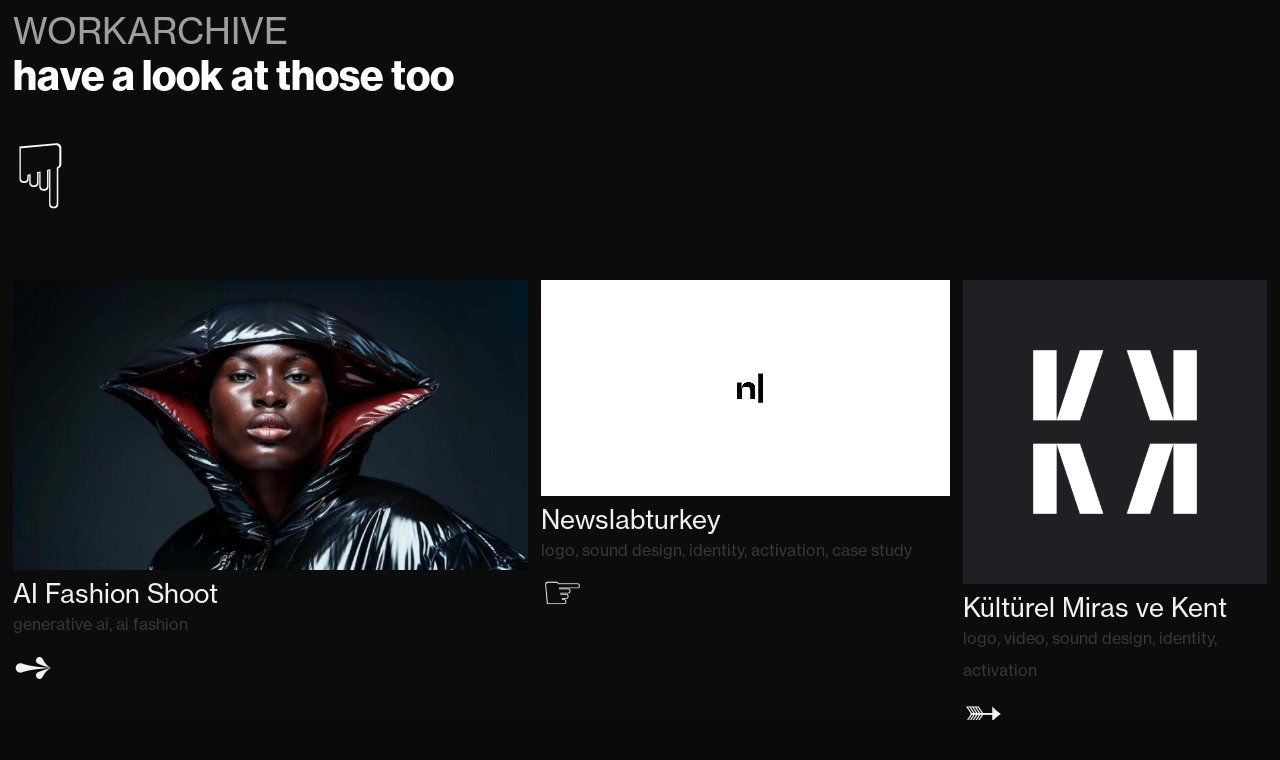

--- FILE ---
content_type: text/html; charset=UTF-8
request_url: https://oocalan.com/projects-f4/
body_size: 23251
content:
<!DOCTYPE html>
<html lang="en-US">
<head>
<meta charset="UTF-8">
<meta name="viewport" content="width=device-width, initial-scale=1.0, minimum-scale=1.0, maximum-scale=5.0, user-scalable=yes, viewport-fit=cover">

<title>Oz Öçalan — projects-f4</title>
<meta name='robots' content='max-image-preview:large' />
	<style>img:is([sizes="auto" i], [sizes^="auto," i]) { contain-intrinsic-size: 3000px 1500px }</style>
	<link rel='stylesheet' id='frontend-style-css' href='https://oocalan.com/wp-content/themes/lay/frontend/assets/css/frontend.style.css?ver=9.2.3' type='text/css' media='all' />
<style id='frontend-style-inline-css' type='text/css'>
/* essential styles that need to be in head */
		html{
			overflow-y: scroll;
			/* needs to be min-height: 100% instead of height: 100%. doing height: 100% can cause a bug when doing scroll in jQuery for html,body  */
			min-height: 100%;
			/* prevent anchor font size from changing when rotating iphone to landscape mode */
			/* also: https://stackoverflow.com/questions/49589861/is-there-a-non-hacky-way-to-prevent-pinch-zoom-on-ios-11-3-safari */
			-webkit-text-size-adjust: none;
			/* prevent overflow while loading */
			overflow-x: hidden!important;
		}
		body{
			background-color: white;
			transition: background-color 300ms ease;
			min-height: 100%;
			margin: 0;
			width: 100%;
		}
		/* lay image opacity css */
		#search-results-region img.setsizes{opacity: 0;}#search-results-region img.lay-gif{opacity: 0;}#search-results-region img.lay-image-original{opacity: 0;}#search-results-region img.carousel-img{opacity: 0;}#search-results-region video.video-lazyload{opacity: 0;}#search-results-region img.setsizes.loaded{opacity: 1;}#search-results-region img.loaded-error{opacity: 1;}#search-results-region img.lay-gif.loaded{opacity: 1;}#search-results-region img.lay-image-original.loaded{opacity: 1;}#search-results-region img.carousel-img.loaded{opacity: 1;}#search-results-region video.loaded{opacity: 1;}.col img.setsizes{opacity: 0;}.col img.lay-gif{opacity: 0;}.col img.lay-image-original{opacity: 0;}.col img.carousel-img{opacity: 0;}.col video.video-lazyload{opacity: 0;}.col img.setsizes.loaded{opacity: 1;}.col img.loaded-error{opacity: 1;}.col img.lay-gif.loaded{opacity: 1;}.col img.lay-image-original.loaded{opacity: 1;}.col img.carousel-img.loaded{opacity: 1;}.col video.loaded{opacity: 1;}.project-arrow img.setsizes{opacity: 0;}.project-arrow img.lay-gif{opacity: 0;}.project-arrow img.lay-image-original{opacity: 0;}.project-arrow img.carousel-img{opacity: 0;}.project-arrow video.video-lazyload{opacity: 0;}.project-arrow img.setsizes.loaded{opacity: 1;}.project-arrow img.loaded-error{opacity: 1;}.project-arrow img.lay-gif.loaded{opacity: 1;}.project-arrow img.lay-image-original.loaded{opacity: 1;}.project-arrow img.carousel-img.loaded{opacity: 1;}.project-arrow video.loaded{opacity: 1;}.background-image img.setsizes{opacity: 0;}.background-image img.lay-gif{opacity: 0;}.background-image img.lay-image-original{opacity: 0;}.background-image img.carousel-img{opacity: 0;}.background-image video.video-lazyload{opacity: 0;}.background-image img.setsizes.loaded{opacity: 1;}.background-image img.loaded-error{opacity: 1;}.background-image img.lay-gif.loaded{opacity: 1;}.background-image img.lay-image-original.loaded{opacity: 1;}.background-image img.carousel-img.loaded{opacity: 1;}.background-image video.loaded{opacity: 1;}.background-video img.setsizes{opacity: 0;}.background-video img.lay-gif{opacity: 0;}.background-video img.lay-image-original{opacity: 0;}.background-video img.carousel-img{opacity: 0;}.background-video video.video-lazyload{opacity: 0;}.background-video img.setsizes.loaded{opacity: 1;}.background-video img.loaded-error{opacity: 1;}.background-video img.lay-gif.loaded{opacity: 1;}.background-video img.lay-image-original.loaded{opacity: 1;}.background-video img.carousel-img.loaded{opacity: 1;}.background-video video.loaded{opacity: 1;}
		/* phone menu breakpoint above */
		@media (min-width: 601px){
			
nav.mobile-nav {
  display: none;
}

.lay-mobile-icons-wrap {
  display: none;
  white-space: nowrap;
}

.mobile-title {
  display: none;
}

nav.laynav li {
  display: inline-block;
}

nav.laynav {
  white-space: nowrap;
}

.navbar {
  position: fixed;
  z-index: 10;
  width: 100%;
  transform: translateZ(0);
}

.sitetitle.txt .sitetitle-txt-inner span,
nav.laynav span {
  text-decoration-style: underline;
}

.sitetitle.txt .sitetitle-txt-inner {
  margin-top: 0;
  margin-bottom: 0;
}

nav.laynav {
  z-index: 20;
  line-height: 1;
}
nav.laynav .span-wrap {
  display: inline-block;
}
nav.laynav ul {
  list-style-type: none;
  margin: 0;
  padding: 0;
  font-size: 0;
  display: flex;
}
nav.laynav a {
  text-decoration: none;
}
nav.laynav li {
  vertical-align: top;
}
nav.laynav li:last-child {
  margin-right: 0 !important;
  margin-bottom: 0 !important;
}

		}
		/* phone menu breakpoint under */
		@media (max-width: 600px){
			
body.mobile-menu-style_1.mobile-menu-has-animation.mobile-menu-animation-possible.animate-mobile-menu nav.mobile-nav {
  transition: transform 300ms cubic-bezier(0.52, 0.16, 0.24, 1);
}

.mobile-title.text {
  line-height: 1 !important;
}

body.mobile-menu-style_1 nav.mobile-nav::-webkit-scrollbar {
  display: none;
}
body.mobile-menu-style_1 nav.mobile-nav {
  scrollbar-width: none;
}
body.mobile-menu-style_1 nav.mobile-nav {
  transform: translateY(-99999px);
  overflow-y: scroll;
  -webkit-overflow-scrolling: touch;
  white-space: normal;
  width: 100%;
  top: 0;
  left: 0;
  bottom: auto;
}
body.mobile-menu-style_1 nav.mobile-nav .current-menu-item {
  opacity: 1;
}
body.mobile-menu-style_1 nav.mobile-nav li {
  display: block;
  margin-right: 0;
  margin-bottom: 0;
  padding: 0;
}
body.mobile-menu-style_1 nav.mobile-nav li a {
  display: block;
  opacity: 1;
  border-bottom-style: solid;
  border-bottom-width: 1px;
  transition: background-color 200ms ease;
  margin: 0;
}
body.mobile-menu-style_1 nav.mobile-nav li a:hover {
  opacity: 1;
}
body.mobile-menu-style_1 nav.mobile-nav li a .span-wrap {
  border-bottom: none;
}
body.mobile-menu-style_1 nav.mobile-nav li a:hover .span-wrap {
  border-bottom: none;
}

body.mobile-menu-style_2.mobile-menu-has-animation.mobile-menu-animation-possible nav.mobile-nav {
  transition: transform 500ms cubic-bezier(0.52, 0.16, 0.24, 1);
}

body.mobile-menu-style_2 .laynav .burger-wrap {
  position: absolute;
  right: 0;
  top: 0;
}
body.mobile-menu-style_2 nav.mobile-nav.active {
  transform: translateX(0);
}
body.mobile-menu-style_2 nav.mobile-nav::-webkit-scrollbar {
  display: none;
}
body.mobile-menu-style_2 nav.mobile-nav {
  scrollbar-width: none;
}
body.mobile-menu-style_2 nav.mobile-nav {
  box-sizing: border-box;
  z-index: 35;
  top: 0;
  height: 100vh;
  overflow-y: scroll;
  -webkit-overflow-scrolling: touch;
  white-space: normal;
  width: 100%;
  transform: translateX(100%);
}
body.mobile-menu-style_2 nav.mobile-nav li a {
  display: block;
  margin: 0;
  box-sizing: border-box;
  width: 100%;
}

body.mobile-menu-style_3.mobile-menu-has-animation.mobile-menu-animation-possible .mobile-nav ul {
  opacity: 0;
  transition: opacity 300ms cubic-bezier(0.52, 0.16, 0.24, 1) 200ms;
}

body.mobile-menu-style_3.mobile-menu-has-animation.mobile-menu-animation-possible.mobile-menu-open .mobile-nav ul {
  opacity: 1;
}

body.mobile-menu-style_3.mobile-menu-has-animation.mobile-menu-animation-possible nav.mobile-nav {
  transition: height 500ms cubic-bezier(0.52, 0.16, 0.24, 1);
}

body.mobile-menu-style_3 nav.mobile-nav.active {
  transform: translateX(0);
}
body.mobile-menu-style_3 nav.mobile-nav::-webkit-scrollbar {
  display: none;
}
body.mobile-menu-style_3 nav.mobile-nav {
  scrollbar-width: none;
}
body.mobile-menu-style_3 nav.mobile-nav {
  width: 100%;
  height: 0;
  box-sizing: border-box;
  z-index: 33;
  overflow-y: scroll;
  -webkit-overflow-scrolling: touch;
  white-space: normal;
  width: 100%;
}
body.mobile-menu-style_3 nav.mobile-nav li a {
  display: block;
  margin: 0;
  box-sizing: border-box;
  width: 100%;
}

body.mobile-menu-style_4.mobile-menu-has-animation.mobile-menu-animation-possible.animate-mobile-menu nav.mobile-nav {
  transition: transform 300ms cubic-bezier(0.52, 0.16, 0.24, 1);
}

body.mobile-menu-style_4 nav.mobile-nav::-webkit-scrollbar {
  display: none;
}
body.mobile-menu-style_4 nav.mobile-nav {
  scrollbar-width: none;
}
body.mobile-menu-style_4 nav.mobile-nav {
  width: 100%;
  height: 0;
  box-sizing: border-box;
  z-index: 29;
  overflow-y: scroll;
  -webkit-overflow-scrolling: touch;
  white-space: normal;
  width: 100%;
}
body.mobile-menu-style_4 nav.mobile-nav li a {
  display: block;
  margin: 0;
  box-sizing: border-box;
  width: 100%;
}

/**
 * Toggle Switch Globals
 *
 * All switches should take on the class `c-hamburger` as well as their
 * variant that will give them unique properties. This class is an overview
 * class that acts as a reset for all versions of the icon.
 */
.mobile-menu-style_1 .burger-wrap,
.mobile-menu-style_3 .burger-wrap,
.mobile-menu-style_4 .burger-wrap {
  z-index: 33;
}

.lay-mobile-icons-wrap {
  z-index: 33;
  top: 0;
  vertical-align: top;
}

.burger-wrap.right {
  padding-left: 10px;
}

.burger-wrap.left {
  padding-right: 10px;
}

.burger-wrap {
  font-size: 0;
  box-sizing: border-box;
  display: inline-block;
  cursor: pointer;
  vertical-align: top;
}

.burger-inner {
  position: relative;
}

.burger-default {
  border-radius: 0;
  overflow: hidden;
  margin: 0;
  padding: 0;
  width: 25px;
  height: 20px;
  font-size: 0;
  -webkit-appearance: none;
  -moz-appearance: none;
  appearance: none;
  box-shadow: none;
  border-radius: none;
  border: none;
  cursor: pointer;
  background-color: transparent;
}

.burger-default:focus {
  outline: none;
}

.burger-default span {
  display: block;
  position: absolute;
  left: 0;
  right: 0;
  background-color: #000;
}

.default .burger-default span {
  height: 2px;
  top: 9px;
}
.default .burger-default span::before,
.default .burger-default span::after {
  height: 2px;
}
.default .burger-default span::before {
  top: -9px;
}
.default .burger-default span::after {
  bottom: -9px;
}

.default_thin .burger-default span {
  height: 1px;
  top: 9px;
}
.default_thin .burger-default span::before,
.default_thin .burger-default span::after {
  height: 1px;
}
.default_thin .burger-default span::before {
  top: -6px;
}
.default_thin .burger-default span::after {
  bottom: -6px;
}

.burger-default span::before,
.burger-default span::after {
  position: absolute;
  display: block;
  left: 0;
  width: 100%;
  background-color: #000;
  content: "";
}

/**
 * Style 2
 *
 * Hamburger to "x" (htx). Takes on a hamburger shape, bars slide
 * down to center and transform into an "x".
 */
.burger-has-animation .burger-default {
  transition: background 0.2s;
}
.burger-has-animation .burger-default span {
  transition: background-color 0.2s 0s;
}
.burger-has-animation .burger-default span::before,
.burger-has-animation .burger-default span::after {
  transition-timing-function: cubic-bezier(0.04, 0.04, 0.12, 0.96);
  transition-duration: 0.2s, 0.2s;
  transition-delay: 0.2s, 0s;
}
.burger-has-animation .burger-default span::before {
  transition-property: top, transform;
  -webkit-transition-property: top, -webkit-transform;
}
.burger-has-animation .burger-default span::after {
  transition-property: bottom, transform;
  -webkit-transition-property: bottom, -webkit-transform;
}
.burger-has-animation .burger-default.active span::before,
.burger-has-animation .burger-default.active span::after {
  transition-delay: 0s, 0.2s;
}

/* active state, i.e. menu open */
.burger-default.active span {
  background-color: transparent !important;
}

.burger-default.active span::before {
  transform: rotate(45deg);
  top: 0;
}

.burger-default.active span::after {
  transform: rotate(-45deg);
  bottom: 0;
}

.mobile-menu-icon {
  z-index: 31;
}

.mobile-menu-icon {
  cursor: pointer;
}

.burger-custom-wrap-close {
  display: none;
}

body.mobile-menu-style_2 .mobile-nav .burger-custom-wrap-close {
  display: inline-block;
}
body.mobile-menu-style_2 .burger-custom-wrap-open {
  display: inline-block;
}

body.mobile-menu-open.mobile-menu-style_3 .burger-custom-wrap-close,
body.mobile-menu-open.mobile-menu-style_4 .burger-custom-wrap-close,
body.mobile-menu-open.mobile-menu-style_1 .burger-custom-wrap-close {
  display: inline-block;
}
body.mobile-menu-open.mobile-menu-style_3 .burger-custom-wrap-open,
body.mobile-menu-open.mobile-menu-style_4 .burger-custom-wrap-open,
body.mobile-menu-open.mobile-menu-style_1 .burger-custom-wrap-open {
  display: none;
}

/**
 * Toggle Switch Globals
 *
 * All switches should take on the class `c-hamburger` as well as their
 * variant that will give them unique properties. This class is an overview
 * class that acts as a reset for all versions of the icon.
 */
body.mobile_menu_bar_not_hidden .lay-mobile-icons-wrap.contains-cart-icon .burger-wrap-new {
  padding-top: 6px;
}

.burger-wrap-new.burger-wrap {
  padding-left: 5px;
  padding-right: 5px;
}

.lay-mobile-icons-wrap.contains-cart-icon.custom-burger .lay-cart-icon-wrap {
  padding-top: 0;
}

.burger-new {
  border-radius: 0;
  overflow: hidden;
  margin: 0;
  padding: 0;
  width: 30px;
  height: 30px;
  font-size: 0;
  -webkit-appearance: none;
  -moz-appearance: none;
  appearance: none;
  box-shadow: none;
  border-radius: none;
  border: none;
  cursor: pointer;
  background-color: transparent;
}

.burger-new:focus {
  outline: none;
}

.burger-new .bread-top,
.burger-new .bread-bottom {
  transform: none;
  z-index: 4;
  position: absolute;
  z-index: 3;
  top: 0;
  left: 0;
  width: 30px;
  height: 30px;
}

.burger-has-animation .bread-top,
.burger-has-animation .bread-bottom {
  transition: transform 0.1806s cubic-bezier(0.04, 0.04, 0.12, 0.96);
}
.burger-has-animation .bread-crust-bottom,
.burger-has-animation .bread-crust-top {
  transition: transform 0.1596s cubic-bezier(0.52, 0.16, 0.52, 0.84) 0.1008s;
}
.burger-has-animation .burger-new.active .bread-top,
.burger-has-animation .burger-new.active .bread-bottom {
  transition: transform 0.3192s cubic-bezier(0.04, 0.04, 0.12, 0.96) 0.1008s;
}
.burger-has-animation .burger-new.active .bread-crust-bottom,
.burger-has-animation .burger-new.active .bread-crust-top {
  transition: transform 0.1806s cubic-bezier(0.04, 0.04, 0.12, 0.96);
}

.burger-new .bread-crust-top,
.burger-new .bread-crust-bottom {
  display: block;
  width: 17px;
  height: 1px;
  background: #000;
  position: absolute;
  left: 7px;
  z-index: 1;
}

.bread-crust-top {
  top: 14px;
  transform: translateY(-3px);
}

.bread-crust-bottom {
  bottom: 14px;
  transform: translateY(3px);
}

.burger-new.active .bread-top {
  transform: rotate(45deg);
}
.burger-new.active .bread-crust-bottom {
  transform: none;
}
.burger-new.active .bread-bottom {
  transform: rotate(-45deg);
}
.burger-new.active .bread-crust-top {
  transform: none;
}

.tagline {
  display: none;
}

.title a,
.title {
  opacity: 1;
}

.sitetitle {
  display: none;
}

.navbar {
  display: block;
  top: 0;
  left: 0;
  bottom: auto;
  right: auto;
  width: 100%;
  z-index: 30;
  border-bottom-style: solid;
  border-bottom-width: 1px;
}

.mobile-title.image {
  font-size: 0;
}

.mobile-title.text {
  line-height: 1;
  display: inline-flex;
}
.mobile-title.text > span {
  align-self: center;
}

.mobile-title {
  z-index: 31;
  display: inline-block;
  box-sizing: border-box;
}
.mobile-title img {
  box-sizing: border-box;
  height: 100%;
}

nav.primary,
nav.second_menu,
nav.third_menu,
nav.fourth_menu {
  display: none;
}

body.mobile-menu-style_desktop_menu .burger-wrap,
body.mobile-menu-style_desktop_menu .mobile-menu-close-custom {
  display: none;
}
body.mobile-menu-style_desktop_menu nav.mobile-nav {
  z-index: 35;
  line-height: 1;
  white-space: nowrap;
}
body.mobile-menu-style_desktop_menu nav.mobile-nav li {
  vertical-align: top;
}
body.mobile-menu-style_desktop_menu nav.mobile-nav li:last-child {
  margin-right: 0 !important;
  margin-bottom: 0 !important;
}
body.mobile-menu-style_desktop_menu nav.mobile-nav ul {
  list-style-type: none;
  margin: 0;
  padding: 0;
  font-size: 0;
}
body.mobile-menu-style_desktop_menu nav.mobile-nav a {
  text-decoration: none;
}
body.mobile-menu-style_desktop_menu nav.mobile-nav span {
  border-bottom-style: solid;
  border-bottom-width: 0;
}

.mobile_sitetitle_fade_out_when_scrolling_down {
  transition: all ease-in-out 300ms;
}

.mobile_sitetitle_move_away_when_scrolling_down {
  transition: all ease-in-out 300ms;
}

.mobile_menu_fade_out_when_scrolling_down {
  transition: all ease-in-out 300ms;
}

.mobile_menu_move_away_when_scrolling_down {
  transition: all ease-in-out 300ms;
}

.mobile_menubar_move_away_when_scrolling_down {
  transition: all ease-in-out 300ms;
}

.mobile_menubar_fade_out_when_scrolling_down {
  transition: all ease-in-out 300ms;
}

.mobile_menuicons_fade_out_when_scrolling_down {
  transition: all ease-in-out 300ms;
}

.mobile_menuicons_move_away_when_scrolling_down {
  transition: all ease-in-out 300ms;
}

body.lay-hide-phone-menu .mobile_sitetitle_fade_out_when_scrolling_down {
  opacity: 0;
  pointer-events: none;
}
body.lay-hide-phone-menu .mobile_menu_fade_out_when_scrolling_down {
  opacity: 0;
  pointer-events: none;
}
body.lay-hide-phone-menu .mobile_menubar_move_away_when_scrolling_down {
  transform: translateY(-100%);
}
body.lay-hide-phone-menu .mobile_menubar_fade_out_when_scrolling_down {
  opacity: 0 !important;
  pointer-events: none;
}
body.lay-hide-phone-menu .mobile_menuicons_fade_out_when_scrolling_down {
  opacity: 0 !important;
  pointer-events: none;
}
body.lay-hide-phone-menu .mobile_menuicons_move_away_when_scrolling_down {
  transform: translateY(-100%);
}

nav.laynav {
  z-index: 20;
  line-height: 1;
}
nav.laynav .span-wrap {
  display: inline-block;
}
nav.laynav ul {
  list-style-type: none;
  margin: 0;
  padding: 0;
  font-size: 0;
}
nav.laynav a {
  text-decoration: none;
}
nav.laynav li {
  vertical-align: top;
}
nav.laynav li:last-child {
  margin-right: 0 !important;
  margin-bottom: 0 !important;
}

		}
		/* lay media query styles */
		@media (min-width: 601px){
			
.column-wrap._100vh,
.column-wrap.rowcustomheight {
  display: flex;
}

#custom-phone-grid {
  display: none;
}

#footer-custom-phone-grid {
  display: none;
}

.cover-region-phone {
  display: none;
}

.row._100vh,
.row._100vh.empty {
  min-height: 100vh;
  min-height: 100svh;
}
.row._100vh .row-inner,
.row._100vh .column-wrap,
.row._100vh.empty .row-inner,
.row._100vh.empty .column-wrap {
  min-height: 100vh;
  min-height: 100svh;
}

.col.align-top {
  align-self: start;
}

.col.align-onethird {
  align-self: start;
}

.col.align-middle {
  align-self: center;
}

.col.align-twothirds {
  align-self: end;
}

.col.align-bottom {
  align-self: end;
}

.cover-region {
  position: sticky;
  z-index: 1;
  top: 0;
  left: 0;
  width: 100%;
  height: 100vh;
}

.lay-sitewide-background-video-mobile {
  display: none;
}

.cover-down-arrow-desktop {
  display: block;
}

.cover-down-arrow-phone {
  display: none;
}

.col.type-vl.absolute-position {
  position: absolute !important;
  margin-left: 0 !important;
  z-index: 1;
}

/* 

100VH rows 

*/
.column-wrap._100vh > .col.absolute-position:not(.lay-sticky) {
  position: absolute !important;
  margin-left: 0 !important;
}

.column-wrap._100vh > .col.absolute-position.align-top:not(.lay-sticky) {
  top: 0;
}

.column-wrap._100vh > .col.absolute-position.align-bottom:not(.lay-sticky) {
  bottom: 0;
}

._100vh:not(.stack-element) > .type-html {
  position: absolute !important;
  margin-left: 0 !important;
  z-index: 1;
}

._100vh:not(.stack-element) > .type-html.align-top {
  top: 0;
}

._100vh:not(.stack-element) > .type-html.align-middle {
  top: 50%;
  transform: translateY(-50%);
}

._100vh:not(.stack-element) > .type-html.align-bottom {
  bottom: 0;
}

/* 

CUSTOM ROW HEIGHT 

*/
.column-wrap.rowcustomheight > .col.absolute-position:not(.lay-sticky) {
  position: absolute !important;
  margin-left: 0 !important;
  z-index: 1;
}

.rowcustomheight:not(.stack-element) > .type-html {
  position: absolute !important;
  margin-left: 0 !important;
  z-index: 1;
}

.rowcustomheight:not(.stack-element) > .type-html.align-top {
  top: 0;
}

.rowcustomheight:not(.stack-element) > .type-html.align-middle {
  top: 50%;
  transform: translateY(-50%);
}

.rowcustomheight:not(.stack-element) > .type-html.align-bottom {
  bottom: 0;
}

.lay-slide-from-top {
  top: 0;
  left: 0;
  right: 0;
  transform: translateY(-100.1%);
}

body.do-page-overlay-transition .lay-slide-from-top {
  transition: transform 500ms cubic-bezier(0.075, 0.82, 0.165, 1);
}

.lay-slide-from-left {
  top: 0;
  left: 0;
  bottom: 0;
  transform: translateX(-100.1%);
}

body.do-page-overlay-transition .lay-slide-from-left {
  transition: transform 500ms cubic-bezier(0.075, 0.82, 0.165, 1);
}

.lay-slide-from-right {
  top: 0;
  right: 0;
  transform: translateX(100.1%);
}

body.do-page-overlay-transition .lay-slide-from-right {
  transition: transform 500ms cubic-bezier(0.075, 0.82, 0.165, 1);
}

.lay-slide-from-bottom {
  left: 0;
  right: 0;
  bottom: 0;
  transform: translateY(100.1%);
}

body.do-page-overlay-transition .lay-slide-from-bottom {
  transition: transform 500ms cubic-bezier(0.075, 0.82, 0.165, 1);
}

.lay-fade {
  opacity: 0;
  top: 0;
  left: 0;
  right: 0;
  transform: translateY(-100.1%);
}

.lay-none {
  transform: translate(0, 0);
  top: 0;
  left: 0;
  pointer-events: none;
  opacity: 0;
}
.lay-none .row .col {
  pointer-events: none;
}

.lay-none-right {
  transform: translate(0, 0);
  top: 0;
  right: 0;
  pointer-events: none;
  opacity: 0;
}
.lay-none-right .row .col {
  pointer-events: none;
}

.lay-none-left {
  transform: translate(0, 0);
  top: 0;
  left: 0;
  pointer-events: none;
  opacity: 0;
}
.lay-none-left .row .col {
  pointer-events: none;
}

.lay-none-bottom {
  transform: translate(0, 0);
  bottom: 0;
  left: 0;
  right: 0;
  pointer-events: none;
  opacity: 0;
}
.lay-none-bottom .row .col {
  pointer-events: none;
}

.lay-none-top {
  transform: translate(0, 0);
  top: 0;
  left: 0;
  right: 0;
  pointer-events: none;
  opacity: 0;
}
.lay-none-top .row .col {
  pointer-events: none;
}

.lay-show-overlay.lay-slide-from-top {
  transform: translateY(0);
}

.lay-show-overlay.lay-slide-from-left {
  transform: translateX(0);
}

.lay-show-overlay.lay-slide-from-right {
  transform: translateX(0);
}

.lay-show-overlay.lay-slide-from-bottom {
  transform: translateY(0);
}

.lay-show-overlay.lay-fade {
  transform: translateY(0);
  animation: 350ms forwards overlayfadein;
  opacity: 1;
}

.lay-show-overlay.lay-fadeout {
  animation: 350ms forwards overlayfadeout;
}

.lay-show-overlay.lay-none,
.lay-show-overlay.lay-none-right,
.lay-show-overlay.lay-none-left,
.lay-show-overlay.lay-none-top,
.lay-show-overlay.lay-none-bottom {
  pointer-events: auto;
  opacity: 1;
}
.lay-show-overlay.lay-none .row .col,
.lay-show-overlay.lay-none-right .row .col,
.lay-show-overlay.lay-none-left .row .col,
.lay-show-overlay.lay-none-top .row .col,
.lay-show-overlay.lay-none-bottom .row .col {
  pointer-events: auto;
}

@keyframes overlayfadein {
  0% {
    opacity: 0;
  }
  100% {
    opacity: 1;
  }
}
@keyframes overlayfadeout {
  0% {
    opacity: 1;
  }
  100% {
    opacity: 0;
  }
}

			
		}
		@media (max-width: 600px){
			
.hascustomphonegrid > #grid {
  display: none;
}
.hascustomphonegrid .column-wrap._100vh,
.hascustomphonegrid .column-wrap.rowcustomheight {
  display: flex;
}

.hascustomphonegrid .cover-region-desktop {
  display: none;
}
.hascustomphonegrid .cover-content-desktop {
  display: none;
}

.nocustomphonegrid .type-vl {
  display: none;
}

.footer-hascustomphonegrid #footer {
  display: none;
}

body {
  box-sizing: border-box;
}

.fp-section.row._100vh,
.fp-section.row._100vh.empty {
  min-height: 0;
}
.fp-section.row._100vh .row-inner,
.fp-section.row._100vh.empty .row-inner {
  min-height: 0 !important;
}

.lay-content.nocustomphonegrid #grid .col.lay-sticky,
.lay-content.footer-nocustomphonegrid #footer .col.lay-sticky,
.lay-content .cover-region-desktop .col.lay-sticky {
  position: relative !important;
  top: auto !important;
}

.lay-content.nocustomphonegrid #grid .col:not(.below, .in-view),
.lay-content.footer-nocustomphonegrid #footer .col:not(.below, .in-view),
.lay-content .cover-region-desktop .col:not(.below, .in-view) {
  transform: none !important;
}

.lay-content.nocustomphonegrid #grid .col,
.lay-content.footer-nocustomphonegrid #footer .col,
.lay-content .cover-region-desktop .col {
  width: 100%;
}

html.flexbox .lay-content .row._100vh.row-col-amt-2.absolute-positioning-vertically-in-apl .col.align-top,
html.flexbox .lay-content .row.rowcustomheight.row-col-amt-2.absolute-positioning-vertically-in-apl .col.align-top,
html.flexbox .lay-content .row._100vh.row-col-amt-3.absolute-positioning-vertically-in-apl .col.align-top,
html.flexbox .lay-content .row.rowcustomheight.row-col-amt-3.absolute-positioning-vertically-in-apl .col.align-top {
  top: 0;
  position: absolute;
  margin-bottom: 0;
}
html.flexbox .lay-content .row._100vh.row-col-amt-2.absolute-positioning-vertically-in-apl .col.align-middle,
html.flexbox .lay-content .row.rowcustomheight.row-col-amt-2.absolute-positioning-vertically-in-apl .col.align-middle,
html.flexbox .lay-content .row._100vh.row-col-amt-3.absolute-positioning-vertically-in-apl .col.align-middle,
html.flexbox .lay-content .row.rowcustomheight.row-col-amt-3.absolute-positioning-vertically-in-apl .col.align-middle {
  top: 50%;
  transform: translate(0, -50%) !important;
  position: absolute;
  margin-bottom: 0;
}
html.flexbox .lay-content .row._100vh.row-col-amt-2.absolute-positioning-vertically-in-apl .col.align-bottom,
html.flexbox .lay-content .row.rowcustomheight.row-col-amt-2.absolute-positioning-vertically-in-apl .col.align-bottom,
html.flexbox .lay-content .row._100vh.row-col-amt-3.absolute-positioning-vertically-in-apl .col.align-bottom,
html.flexbox .lay-content .row.rowcustomheight.row-col-amt-3.absolute-positioning-vertically-in-apl .col.align-bottom {
  bottom: 0;
  position: absolute;
  margin-bottom: 0;
}

html.flexbox .lay-content .row._100vh.one-col-row .column-wrap,
html.flexbox .lay-content .row.rowcustomheight.one-col-row .column-wrap {
  display: flex;
}
html.flexbox .lay-content .row._100vh.one-col-row .col.align-top,
html.flexbox .lay-content .row.rowcustomheight.one-col-row .col.align-top {
  align-self: start;
  margin-bottom: 0;
}
html.flexbox .lay-content .row._100vh.one-col-row .col.align-middle,
html.flexbox .lay-content .row.rowcustomheight.one-col-row .col.align-middle {
  align-self: center;
  margin-bottom: 0;
}
html.flexbox .lay-content .row._100vh.one-col-row .col.align-bottom,
html.flexbox .lay-content .row.rowcustomheight.one-col-row .col.align-bottom {
  align-self: end;
  margin-bottom: 0;
}

.lay-content .row {
  box-sizing: border-box;
  display: block;
}

.lay-content .row:last-child > .row-inner > .column-wrap > .col:last-child {
  margin-bottom: 0 !important;
}

html.flexbox #custom-phone-grid .column-wrap._100vh,
html.flexbox #custom-phone-grid .column-wrap.rowcustomheight,
html.flexbox .cover-region-phone .column-wrap._100vh,
html.flexbox .cover-region-phone .column-wrap.rowcustomheight,
html.flexbox #footer-custom-phone-grid .column-wrap._100vh,
html.flexbox #footer-custom-phone-grid .column-wrap.rowcustomheight {
  display: flex;
}
html.flexbox #custom-phone-grid .col.align-top,
html.flexbox .cover-region-phone .col.align-top,
html.flexbox #footer-custom-phone-grid .col.align-top {
  align-self: start;
}
html.flexbox #custom-phone-grid .col.align-middle,
html.flexbox .cover-region-phone .col.align-middle,
html.flexbox #footer-custom-phone-grid .col.align-middle {
  align-self: center;
}
html.flexbox #custom-phone-grid .col.align-bottom,
html.flexbox .cover-region-phone .col.align-bottom,
html.flexbox #footer-custom-phone-grid .col.align-bottom {
  align-self: end;
}

.row-inner {
  box-sizing: border-box;
}

.html5video .html5video-customplayicon {
  max-width: 100px;
}

.cover-enabled-on-phone .cover-region {
  position: sticky;
  z-index: 1;
  top: 0;
  left: 0;
  width: 100%;
  min-height: 100vh;
}

.lay-sitewide-background-video {
  display: none;
}

.cover-down-arrow-desktop {
  display: none;
}

.cover-down-arrow-phone {
  display: block;
}

.lay-content.nocustomphonegrid #grid .row.only-marquee-row {
  padding-left: 0;
  padding-right: 0;
}

.col.absolute-position.type-vl {
  position: absolute;
  margin-left: 0 !important;
  z-index: 1;
}

#custom-phone-grid .column-wrap._100vh > .col.absolute-position:not(.lay-sticky),
#footer-custom-phone-grid .column-wrap._100vh > .col.absolute-position:not(.lay-sticky) {
  position: absolute !important;
  margin-left: 0 !important;
  z-index: 1;
}
#custom-phone-grid .column-wrap._100vh > .col.absolute-position.align-top:not(.lay-sticky),
#footer-custom-phone-grid .column-wrap._100vh > .col.absolute-position.align-top:not(.lay-sticky) {
  top: 0;
}
#custom-phone-grid .column-wrap._100vh > .col.absolute-position.align-bottom:not(.lay-sticky),
#footer-custom-phone-grid .column-wrap._100vh > .col.absolute-position.align-bottom:not(.lay-sticky) {
  bottom: 0;
}

#custom-phone-grid .column-wrap.rowcustomheight > .col.absolute-position:not(.lay-sticky),
#footer-custom-phone-grid .column-wrap.rowcustomheight > .col.absolute-position:not(.lay-sticky) {
  position: absolute !important;
  margin-left: 0 !important;
  z-index: 1;
}
#custom-phone-grid .column-wrap.rowcustomheight > .col.absolute-position.align-top:not(.lay-sticky),
#footer-custom-phone-grid .column-wrap.rowcustomheight > .col.absolute-position.align-top:not(.lay-sticky) {
  top: 0;
}
#custom-phone-grid .column-wrap.rowcustomheight > .col.absolute-position.align-bottom:not(.lay-sticky),
#footer-custom-phone-grid .column-wrap.rowcustomheight > .col.absolute-position.align-bottom:not(.lay-sticky) {
  bottom: 0;
}

.cover-disabled-on-phone .cover-region-desktop._100vh._100vh-not-set-by-user {
  min-height: 0 !important;
}
.cover-disabled-on-phone .cover-region-desktop._100vh._100vh-not-set-by-user .cover-inner._100vh {
  min-height: 0 !important;
}
.cover-disabled-on-phone .cover-region-desktop._100vh._100vh-not-set-by-user .row._100vh {
  min-height: 0 !important;
}
.cover-disabled-on-phone .cover-region-desktop._100vh._100vh-not-set-by-user .row-inner._100vh {
  min-height: 0 !important;
}
.cover-disabled-on-phone .cover-region-desktop._100vh._100vh-not-set-by-user .column-wrap._100vh {
  min-height: 0 !important;
}

.lay-thumbnailgrid-tagfilter.mobile-one-line,
.lay-productsgrid-tagfilter.mobile-one-line {
  white-space: nowrap;
  overflow-x: scroll;
  box-sizing: border-box;
  -webkit-overflow-scrolling: touch;
}

.lay-thumbnailgrid-tagfilter::-webkit-scrollbar,
.lay-productsgrid-tagfilter::-webkit-scrollbar {
  display: none;
}

.lay-thumbnailgrid-tagfilter,
.lay-productsgrid-tagfilter {
  scrollbar-width: none;
}

.lay-thumbnailgrid-filter.mobile-one-line,
.lay-productsgrid-filter.mobile-one-line {
  white-space: nowrap;
  overflow-x: scroll;
  box-sizing: border-box;
  -webkit-overflow-scrolling: touch;
}

.lay-thumbnailgrid-filter::-webkit-scrollbar,
.lay-productsgrid-filter::-webkit-scrollbar {
  display: none;
}

.lay-thumbnailgrid-filter,
.lay-productsgrid-filter {
  scrollbar-width: none;
}

.lay-thumbnailgrid-tagfilter.mobile-one-line .tag-bubble:first-child {
  margin-left: 0 !important;
}
.lay-thumbnailgrid-tagfilter.mobile-one-line .tag-bubble:last-child {
  margin-right: 0 !important;
}

.lay-productsgrid-tagfilter.mobile-one-line .ptag-bubble:first-child {
  margin-left: 0 !important;
}
.lay-productsgrid-tagfilter.mobile-one-line .ptag-bubble:last-child {
  margin-right: 0 !important;
}

.lay-phone-slide-from-top {
  top: 0;
  left: 0;
  right: 0;
  transform: translateY(-100.1%);
}

body.do-page-overlay-transition .lay-phone-slide-from-top {
  transition: transform 500ms cubic-bezier(0.075, 0.82, 0.165, 1);
}

.lay-phone-slide-from-left {
  top: 0;
  left: 0;
  bottom: 0;
  transform: translateX(-100.1%);
}

body.do-page-overlay-transition .lay-phone-slide-from-left {
  transition: transform 500ms cubic-bezier(0.075, 0.82, 0.165, 1);
}

.lay-phone-slide-from-right {
  top: 0;
  right: 0;
  transform: translateX(100%);
}

body.do-page-overlay-transition .lay-phone-slide-from-right {
  transition: transform 500ms cubic-bezier(0.075, 0.82, 0.165, 1);
}

.lay-phone-slide-from-bottom {
  left: 0;
  right: 0;
  bottom: 0;
  transform: translateY(100.1%);
}

body.do-page-overlay-transition .lay-phone-slide-from-bottom {
  transition: transform 500ms cubic-bezier(0.075, 0.82, 0.165, 1);
}

.lay-phone-fade {
  opacity: 0;
  top: 0;
  left: 0;
  right: 0;
  transform: translateY(-100.1%);
}

.lay-phone-none {
  transform: translate(0, 0);
  top: 0;
  left: 0;
  pointer-events: none;
  opacity: 0;
}
.lay-phone-none .row .col {
  pointer-events: none;
}

.lay-phone-none-right {
  transform: translate(0, 0);
  top: 0;
  right: 0;
  pointer-events: none;
  opacity: 0;
}
.lay-phone-none-right .row .col {
  pointer-events: none;
}

.lay-phone-none-left {
  transform: translate(0, 0);
  top: 0;
  left: 0;
  pointer-events: none;
  opacity: 0;
}
.lay-phone-none-left .row .col {
  pointer-events: none;
}

.lay-phone-none-bottom {
  transform: translate(0, 0);
  bottom: 0;
  left: 0;
  right: 0;
  pointer-events: none;
  opacity: 0;
}
.lay-phone-none-bottom .row .col {
  pointer-events: none;
}

.lay-phone-none-top {
  transform: translate(0, 0);
  top: 0;
  left: 0;
  right: 0;
  pointer-events: none;
  opacity: 0;
}
.lay-phone-none-top .row .col {
  pointer-events: none;
}

.lay-show-overlay.lay-phone-slide-from-top {
  transform: translateY(0);
}

.lay-show-overlay.lay-phone-slide-from-left {
  transform: translateX(0);
}

.lay-show-overlay.lay-phone-slide-from-right {
  transform: translateX(0);
}

.lay-show-overlay.lay-phone-slide-from-bottom {
  transform: translateY(0);
}

.lay-show-overlay.lay-phone-fade {
  transform: translateY(0);
  animation: 350ms forwards overlayfadein;
  opacity: 1;
}

.lay-show-overlay.lay-fadeout {
  animation: 350ms forwards overlayfadeout;
}

.lay-show-overlay.lay-phone-none,
.lay-show-overlay.lay-phone-none-right,
.lay-show-overlay.lay-phone-none-left,
.lay-show-overlay.lay-phone-none-top,
.lay-show-overlay.lay-phone-none-bottom {
  pointer-events: auto;
  opacity: 1;
}
.lay-show-overlay.lay-phone-none .row .col,
.lay-show-overlay.lay-phone-none-right .row .col,
.lay-show-overlay.lay-phone-none-left .row .col,
.lay-show-overlay.lay-phone-none-top .row .col,
.lay-show-overlay.lay-phone-none-bottom .row .col {
  pointer-events: auto;
}

@keyframes overlayfadein {
  0% {
    opacity: 0;
  }
  100% {
    opacity: 1;
  }
}
@keyframes overlayfadeout {
  0% {
    opacity: 1;
  }
  100% {
    opacity: 0;
  }
}
html.no-flexbox #footer-custom-phone-grid .col.align-bottom {
  vertical-align: bottom;
}

			
		}

					/* default text format "Default" */
					.lay-textformat-parent > *, ._Default, ._Default_no_spaces{
						font-family:neue-haas-grotesk-text, sans-serif;color:#f2f2f2;letter-spacing:0em;line-height:1.1;font-weight:300;text-transform:none;font-style:normal;text-decoration: none;padding: 0;text-indent:0em;border-bottom: none;text-align:left;
					}@media (min-width: 1025px){
						.lay-textformat-parent > *, ._Default{
							font-size:26px;margin:0px 0 20px 0;
						}
						._Default_no_spaces{
							font-size:26px;
						}
						.lay-textformat-parent > *:last-child, ._Default:last-child{
							margin-bottom: 0;
						}
					}
					@media (min-width: 601px) and (max-width: 1024px){
						.lay-textformat-parent > *, ._Default{
							font-size:26px;margin:0px 0 20px 0;
						}
						._Default_no_spaces{
							font-size:26px;
						}
						.lay-textformat-parent > *:last-child, ._Default:last-child{
							margin-bottom: 0;
						}
					}
					@media (max-width: 600px){
						.lay-textformat-parent > *, ._Default{
							font-size:22px;margin:0px 0 20px 0;
						}
						._Default_no_spaces{
							font-size:22px;
						}
						.lay-textformat-parent > *:last-child, ._Default:last-child{
							margin-bottom: 0;
						}
					}._Headline, ._Headline_no_spaces{font-family:ivypresto-display, serif;color:#999999;letter-spacing:0em;line-height:1.2;font-weight:100;text-transform:none;font-style:normal;text-decoration: none;padding: 0;text-indent:0em;border-bottom: none;text-align:left;}@media (min-width: 1025px){
						._Headline{font-size:40px;margin:10px 0 20px 0;}
						._Headline:last-child{
							margin-bottom: 0;
						}
						._Headline_no_spaces{font-size:40px;}
					}
						@media (min-width: 601px) and (max-width: 1024px){
							._Headline{font-size:34px;margin:10px 0 20px 0;}
							._Headline:last-child{
								margin-bottom: 0;
							}
							._Headline_no_spaces{font-size:34px;}
						}
						@media (max-width: 600px){
							._Headline{font-size:34px;margin:10px 0 20px 0;}
							._Headline:last-child{
								margin-bottom: 0;
							}
							._Headline_no_spaces{font-size:34px;}
						}._Character, ._Character_no_spaces{font-family:neue-haas-grotesk-text, sans-serif;color:#232323;letter-spacing:0em;line-height:1.2;font-weight:300;text-transform:none;font-style:normal;text-decoration: none;padding: 0;text-indent:0em;border-bottom: none;text-align:left;}@media (min-width: 1025px){
						._Character{font-size:26px;margin:0px 0 20px 0;}
						._Character:last-child{
							margin-bottom: 0;
						}
						._Character_no_spaces{font-size:26px;}
					}
						@media (min-width: 601px) and (max-width: 1024px){
							._Character{font-size:26px;margin:0px 0 20px 0;}
							._Character:last-child{
								margin-bottom: 0;
							}
							._Character_no_spaces{font-size:26px;}
						}
						@media (max-width: 600px){
							._Character{font-size:22px;margin:0px 0 20px 0;}
							._Character:last-child{
								margin-bottom: 0;
							}
							._Character_no_spaces{font-size:22px;}
						}._notes, ._notes_no_spaces{font-family:neue-haas-grotesk-text, sans-serif;color:#f2f2f2;letter-spacing:0em;line-height:1.3;font-weight:400;text-transform:none;font-style:normal;text-decoration: none;padding: 0;text-indent:0em;border-bottom: none;text-align:left;}@media (min-width: 1025px){
						._notes{font-size:16px;margin:0px 0 20px 0;}
						._notes:last-child{
							margin-bottom: 0;
						}
						._notes_no_spaces{font-size:16px;}
					}
						@media (min-width: 601px) and (max-width: 1024px){
							._notes{font-size:16px;margin:0px 0 20px 0;}
							._notes:last-child{
								margin-bottom: 0;
							}
							._notes_no_spaces{font-size:16px;}
						}
						@media (max-width: 600px){
							._notes{font-size:16px;margin:0px 0 20px 0;}
							._notes:last-child{
								margin-bottom: 0;
							}
							._notes_no_spaces{font-size:16px;}
						}._case, ._case_no_spaces{font-family:neue-haas-grotesk-text, sans-serif;color:#232323;letter-spacing:0em;line-height:1.3;font-weight:400;text-transform:none;font-style:normal;text-decoration: none;padding: 0;text-indent:0em;border-bottom: none;text-align:left;}@media (min-width: 1025px){
						._case{font-size:22px;margin:10px 0 20px 0;}
						._case:last-child{
							margin-bottom: 0;
						}
						._case_no_spaces{font-size:22px;}
					}
						@media (min-width: 601px) and (max-width: 1024px){
							._case{font-size:22px;margin:10px 0 20px 0;}
							._case:last-child{
								margin-bottom: 0;
							}
							._case_no_spaces{font-size:22px;}
						}
						@media (max-width: 600px){
							._case{font-size:18px;margin:10px 0 20px 0;}
							._case:last-child{
								margin-bottom: 0;
							}
							._case_no_spaces{font-size:18px;}
						}._fh, ._fh_no_spaces{font-family:ivypresto-display, serif;color:#232323;letter-spacing:0em;line-height:1.2;font-weight:100;text-transform:none;font-style:normal;text-decoration: none;padding: 0;text-indent:0em;border-bottom: none;text-align:left;}@media (min-width: 1025px){
						._fh{font-size:40px;margin:10px 0 20px 0;}
						._fh:last-child{
							margin-bottom: 0;
						}
						._fh_no_spaces{font-size:40px;}
					}
						@media (min-width: 601px) and (max-width: 1024px){
							._fh{font-size:34px;margin:10px 0 20px 0;}
							._fh:last-child{
								margin-bottom: 0;
							}
							._fh_no_spaces{font-size:34px;}
						}
						@media (max-width: 600px){
							._fh{font-size:34px;margin:10px 0 20px 0;}
							._fh:last-child{
								margin-bottom: 0;
							}
							._fh_no_spaces{font-size:34px;}
						}._fp, ._fp_no_spaces{font-family:neue-haas-grotesk-display, sans-serif;color:#232323;letter-spacing:0em;line-height:1.2;font-weight:700;text-transform:none;font-style:normal;text-decoration: none;padding: 0;text-indent:0em;border-bottom: none;text-align:left;}@media (min-width: 1025px){
						._fp{font-size:42px;margin:0px 0 20px 0;}
						._fp:last-child{
							margin-bottom: 0;
						}
						._fp_no_spaces{font-size:42px;}
					}
						@media (min-width: 601px) and (max-width: 1024px){
							._fp{font-size:32px;margin:0px 0 20px 0;}
							._fp:last-child{
								margin-bottom: 0;
							}
							._fp_no_spaces{font-size:32px;}
						}
						@media (max-width: 600px){
							._fp{font-size:32px;margin:0px 0 20px 0;}
							._fp:last-child{
								margin-bottom: 0;
							}
							._fp_no_spaces{font-size:32px;}
						}._notesbl, ._notesbl_no_spaces{font-family:neue-haas-grotesk-text, sans-serif;color:#232323;letter-spacing:0em;line-height:1.3;font-weight:400;text-transform:none;font-style:normal;text-decoration: none;padding: 0;text-indent:0em;border-bottom: none;text-align:left;}@media (min-width: 1025px){
						._notesbl{font-size:16px;margin:0px 0 20px 0;}
						._notesbl:last-child{
							margin-bottom: 0;
						}
						._notesbl_no_spaces{font-size:16px;}
					}
						@media (min-width: 601px) and (max-width: 1024px){
							._notesbl{font-size:16px;margin:0px 0 20px 0;}
							._notesbl:last-child{
								margin-bottom: 0;
							}
							._notesbl_no_spaces{font-size:16px;}
						}
						@media (max-width: 600px){
							._notesbl{font-size:16px;margin:0px 0 20px 0;}
							._notesbl:last-child{
								margin-bottom: 0;
							}
							._notesbl_no_spaces{font-size:16px;}
						}._menu, ._menu_no_spaces{font-family:neue-haas-grotesk-text, sans-serif;color:#232323;letter-spacing:0em;line-height:1.2;font-weight:400;text-transform:none;font-style:normal;text-decoration: none;padding: 0;text-indent:0em;border-bottom: none;text-align:left;}@media (min-width: 1025px){
						._menu{font-size:36px;margin:0px 0 20px 0;}
						._menu:last-child{
							margin-bottom: 0;
						}
						._menu_no_spaces{font-size:36px;}
					}
						@media (min-width: 601px) and (max-width: 1024px){
							._menu{font-size:36px;margin:0px 0 20px 0;}
							._menu:last-child{
								margin-bottom: 0;
							}
							._menu_no_spaces{font-size:36px;}
						}
						@media (max-width: 600px){
							._menu{font-size:36px;margin:0px 0 20px 0;}
							._menu:last-child{
								margin-bottom: 0;
							}
							._menu_no_spaces{font-size:36px;}
						}._omarq, ._omarq_no_spaces{font-family:neue-haas-grotesk-display, sans-serif;color:#f2f2f2;letter-spacing:0em;line-height:1.2;font-weight:700;text-transform:none;font-style:normal;text-decoration: none;padding: 0;text-indent:0em;border-bottom: none;text-align:left;}@media (min-width: 1025px){
						._omarq{font-size:120px;margin:0px 0 20px 0;}
						._omarq:last-child{
							margin-bottom: 0;
						}
						._omarq_no_spaces{font-size:120px;}
					}
						@media (min-width: 601px) and (max-width: 1024px){
							._omarq{font-size:90px;margin:0px 0 20px 0;}
							._omarq:last-child{
								margin-bottom: 0;
							}
							._omarq_no_spaces{font-size:90px;}
						}
						@media (max-width: 600px){
							._omarq{font-size:60px;margin:0px 0 20px 0;}
							._omarq:last-child{
								margin-bottom: 0;
							}
							._omarq_no_spaces{font-size:60px;}
						}
/* customizer css */
            .in-view,
        .col.type-text.in-view .text{
            transition: transform 300ms ease, opacity 300ms ease;
        }.below {
                opacity: 0!important;
            }
            .in-view,
            .col.type-text.in-view .text {
                opacity: 1;
            }.thumb .thumbnail-tags{opacity: 1;}.thumb .thumbnail-tags { margin-top:0px; }.thumb .thumbnail-tags { margin-bottom:0px; }.thumb .thumbnail-tags { font-weight:400; }.thumb .thumbnail-tags { letter-spacing:0em; }.thumb .thumbnail-tags { font-size:16px; }.thumb .thumbnail-tags { font-family:neue-haas-grotesk-text, sans-serif; }.thumb .thumbnail-tags { line-height:2; }.thumb .thumbnail-tags { text-align:left; }.thumb .thumbnail-tags { color:#383838; }.thumb .title, .thumb .thumbnail-tags{
                -webkit-transition: all 400ms ease-out;
                -moz-transition: all 400ms ease-out;
                transition: all 400ms ease-out;
            }.title{opacity: 1;}.title { text-align:left; }.title { color:#f2f2f2; }.below-image .title { margin-top:10px; }.above-image .title { margin-bottom:10px; }.titlewrap-on-image{}.thumb .descr{
                -webkit-transition: all 400ms ease-out;
                -moz-transition: all 400ms ease-out;
                transition: all 400ms ease-out;
            }.thumb .descr{opacity: 1;}.thumb .descr { margin-top:0px; }.thumb .descr { margin-bottom:0px; }.thumb .ph{
                transition: -webkit-filter 400ms ease-out;
            }.no-touchdevice .thumb:hover img, .touchdevice .thumb.hover img,
                    .no-touchdevice .thumb:hover video, .touchdevice .thumb.hover video{
                        -webkit-transform: translateZ(0) scale(1.05);
                        -moz-transform: translateZ(0) scale(1.05);
                        -ms-transform: translateZ(0) scale(1.05);
                        -o-transform: translateZ(0) scale(1.05);
                        transform: translateZ(0) scale(1.05);
                    }.project-arrow { width:20%; }.project-arrow{opacity: 0.5;}.no-touchdevice .project-arrow:hover{opacity: 1;}.project-arrow.top { top:1vw; }.project-arrow.bottom { bottom:1vw; }.project-arrow.pa-prev { left:1vw; }.project-arrow.pa-next { right:1vw; }.no-touchdevice .project-arrow:hover { color:#f4f4f4; }.project-arrow { padding:10px; }nav.primary a { color:#9e9e9e; }nav.primary { font-family:neue-haas-grotesk-text, sans-serif; }nav.primary { font-weight:400; }nav.primary a { letter-spacing:0em; }nav.primary { text-align:left; }nav.primary{position: fixed;}nav.primary a{opacity: 1;}nav.laynav.primary li{display: inline-block;}nav.laynav .current-menu-item>a { color:#383838; }nav.laynav .current-menu-item>a { font-weight:400; }nav.laynav .current-menu-item>a span { text-decoration-color:#383838; }nav.laynav .current-menu-item>a span { text-decoration-thickness:2px; }nav.laynav .current-menu-item>a span{
                    text-decoration-style: solid;
                    text-decoration-line: underline;
                }nav.laynav .current-menu-item>a{opacity: 1;}nav.laynav .current_page_item>a { color:#383838; }nav.laynav .current_page_item>a { font-weight:400; }nav.laynav .current_page_item>a span { text-decoration-color:#383838; }nav.laynav .current_page_item>a span { text-decoration-thickness:2px; }nav.laynav .current_page_item>a span{
                    text-decoration-style: solid;
                    text-decoration-line: underline;
                }nav.laynav .current_page_item>a{opacity: 1;}nav.laynav .current-menu-parent>a { color:#383838; }nav.laynav .current-menu-parent>a { font-weight:400; }nav.laynav .current-menu-parent>a span { text-decoration-color:#383838; }nav.laynav .current-menu-parent>a span { text-decoration-thickness:2px; }nav.laynav .current-menu-parent>a span{
                    text-decoration-style: solid;
                    text-decoration-line: underline;
                }nav.laynav .current-menu-parent>a{opacity: 1;}nav.laynav .current-menu-ancestor>a { color:#383838; }nav.laynav .current-menu-ancestor>a { font-weight:400; }nav.laynav .current-menu-ancestor>a span { text-decoration-color:#383838; }nav.laynav .current-menu-ancestor>a span { text-decoration-thickness:2px; }nav.laynav .current-menu-ancestor>a span{
                    text-decoration-style: solid;
                    text-decoration-line: underline;
                }nav.laynav .current-menu-ancestor>a{opacity: 1;}nav.laynav .current-lang>a { color:#383838; }nav.laynav .current-lang>a { font-weight:400; }nav.laynav .current-lang>a span { text-decoration-color:#383838; }nav.laynav .current-lang>a span { text-decoration-thickness:2px; }nav.laynav .current-lang>a span{
                    text-decoration-style: solid;
                    text-decoration-line: underline;
                }nav.laynav .current-lang>a{opacity: 1;}.current-lang>a{opacity: 1;}.no-touchdevice nav.laynav a:hover { color:#9e9e9e; }.no-touchdevice nav.laynav a:hover span { text-decoration-color:#9e9e9e; }.no-touchdevice nav.laynav a:hover span { text-decoration-thickness:2px; }.no-touchdevice nav.laynav a:hover span{ 
                text-decoration-style: solid;
                text-decoration-line: underline;
             }.no-touchdevice nav.laynav a:hover{opacity: 1;}body, .hascover #footer-region, .cover-content, .cover-region { background-color:#0a0a0a; }
        .sitetitle.txt .sitetitle-txt-inner span,
        nav.laynav a span{
            text-underline-offset: 3px;
        }.lay-textformat-parent a:not(.laybutton),
            .lay-link-parent a:not(.laybutton),
            a.projectlink .lay-textformat-parent>*:not(.laybutton),
            .lay-carousel-sink .single-caption-inner a:not(.laybutton),
            .lay-marquee p a:not(.laybutton), .lay-marquee a:not(.laybutton), .link-in-text { color:#232323; }.lay-textformat-parent a:not(.laybutton),
            .lay-link-parent a:not(.laybutton),
            a.projectlink .lay-textformat-parent>*:not(.laybutton),
            .lay-carousel-sink .single-caption-inner a:not(.laybutton),
            .lay-marquee p a:not(.laybutton), .lay-marquee a:not(.laybutton), .link-in-text,
            .pa-text .pa-inner{
                text-decoration-thickness:2px;
                text-decoration-style: solid;
                text-decoration-line: underline;
                text-underline-offset: 3px;
            }.no-touchdevice .lay-textformat-parent a:not(.laybutton):hover,
            .no-touchdevice .lay-textformat-parent a:not(.laybutton):hover span,
            .no-touchdevice .lay-link-parent a:not(.laybutton):hover,
            .no-touchdevice .lay-link-parent a:not(.laybutton):hover span,
            .lay-textformat-parent a:not(.laybutton).hover,
            .lay-textformat-parent a:not(.laybutton).hover span,
            .no-touchdevice a.projectlink .lay-textformat-parent>*:not(.laybutton):hover,
            a.projectlink .lay-textformat-parent>*:not(.laybutton).hover,
            .no-touchdevice .lay-carousel-sink .single-caption-inner a:not(.laybutton):hover,
            .no-touchdevice .lay-marquee p a:not(.laybutton):hover,
            .no-touchdevice .lay-marquee a:not(.laybutton):hover,
            .no-touchdevice .link-in-text:hover,
            .link-in-text.hover { color:#232323; }.no-touchdevice .lay-textformat-parent a:not(.laybutton):hover,
            .no-touchdevice .lay-link-parent a:not(.laybutton):hover,
            .lay-textformat-parent a:not(.laybutton).hover,
            .lay-textformat-parent a:not(.laybutton).hover span,
            .no-touchdevice a.projectlink .lay-textformat-parent>*:not(.laybutton):hover,
            a.projectlink .lay-textformat-parent>*:not(.laybutton).hover,
            .no-touchdevice .lay-carousel-sink .single-caption-inner a:not(.laybutton):hover,
            .no-touchdevice .lay-marquee p a:not(.laybutton):hover,
            .no-touchdevice .lay-marquee a:not(.laybutton):hover,
            .no-touchdevice .link-in-text:hover,
            .no-touchdevice .link-in-text.hover,
            .no-touchdevice .pa-text:hover .pa-inner{
                text-decoration: none;
             }.no-touchdevice .lay-link-parent a:not(.laybutton):hover,
            .no-touchdevice .lay-textformat-parent a:not(.laybutton):hover,
            .lay-textformat-parent a:not(.laybutton).hover,
            .no-touchdevice a.projectlink .lay-textformat-parent>*:not(.laybutton):hover,
            a.projectlink .lay-textformat-parent>*:not(.laybutton).hover,
            .no-touchdevice .lay-carousel-sink .single-caption-inner a:not(.laybutton):hover,
            .no-touchdevice .lay-marquee p a:not(.laybutton):hover,
            .no-touchdevice .lay-marquee a:not(.laybutton):hover,
            .no-touchdevice .link-in-text:hover,
            .no-touchdevice .link-in-text.hover,
            .no-touchdevice .pa-text:hover .pa-inner{opacity: 1;}.lay-thumbnailgrid-filter { color:#f2f2f2; }.lay-thumbnailgrid-filter { text-align:left; }.lay-thumbnailgrid-filter .lay-filter-active { color:#f2f2f2; }.lay-thumbnailgrid-filter { margin-bottom:20px; }.lay-thumbnailgrid-filter-anchor{opacity: 0.5;}.lay-thumbnailgrid-filter-anchor.lay-filter-active{opacity: 1;}@media (hover) {.lay-thumbnailgrid-filter-anchor:hover{opacity: 1;}}.lay-thumbnailgrid-tagfilter { text-align:left; }.tag-bubble { color:#f2f2f2; }.lay-thumbnailgrid-tagfilter { margin-bottom:20px; }.tag-bubble { background-color:#eeeeee; }.tag-bubble { border-radius:100px; }@media (hover:hover) {.tag-bubble:hover { background-color:#d0d0d0; }}.tag-bubble.lay-tag-active { background-color:#d0d0d0; }input#search-query, .suggest-item { font-family:neue-haas-grotesk-text, sans-serif; }.search-view { background-color:rgba(255,255,255,0.85); }input#search-query::selection { background:#f5f5f5; }.close-search { color:#000000; }input#search-query::placeholder { color:#ccc; }input#search-query { color:#000; }.suggest-item { color:#aaa; }@media (hover:hover) {.suggest-item:hover { color:#000; }}.search-view{ -webkit-backdrop-filter: saturate(180%) blur(10px);
            backdrop-filter: saturate(180%) blur(10px); }.laybutton1{
				font-family:neue-haas-grotesk-text, sans-serif;color:#f2f2f2;letter-spacing:0em;line-height:1.1;font-weight:300;text-transform:none;font-style:normal;text-decoration: none;
			}
			@media (min-width: 1025px){
				.laybutton1{
					font-size:26px;
				}
			}
			@media (min-width: 601px) and (max-width: 1024px){
				.laybutton1{
					font-size:26px;
				}
			}
			@media (max-width: 600px){
				.laybutton1{
					font-size:22px;
				}
			}.laybutton1{
            color: #000;
            border-radius: 0px;
            background-color: #ffffff;
            border: 1px solid #000000;
            padding-left: 15px;
            padding-right: 15px;
            padding-top: 5px;
            padding-bottom: 5px;
            margin-left: 0px;
            margin-right: 0px;
            margin-top: 0px;
            margin-bottom: 0px;
            
        }.laybutton2{
				font-family:neue-haas-grotesk-text, sans-serif;color:#f2f2f2;letter-spacing:0em;line-height:1.1;font-weight:300;text-transform:none;font-style:normal;text-decoration: none;
			}
			@media (min-width: 1025px){
				.laybutton2{
					font-size:26px;
				}
			}
			@media (min-width: 601px) and (max-width: 1024px){
				.laybutton2{
					font-size:26px;
				}
			}
			@media (max-width: 600px){
				.laybutton2{
					font-size:22px;
				}
			}.laybutton2{
            color: #000;
            border-radius: 100px;
            background-color: #ffffff;
            border: 1px solid #000000;
            padding-left: 20px;
            padding-right: 20px;
            padding-top: 5px;
            padding-bottom: 5px;
            margin-left: 0px;
            margin-right: 0px;
            margin-top: 0px;
            margin-bottom: 0px;
            
        }.laybutton3{
				font-family:neue-haas-grotesk-text, sans-serif;color:#f2f2f2;letter-spacing:0em;line-height:1.1;font-weight:300;text-transform:none;font-style:normal;text-decoration: none;
			}
			@media (min-width: 1025px){
				.laybutton3{
					font-size:26px;
				}
			}
			@media (min-width: 601px) and (max-width: 1024px){
				.laybutton3{
					font-size:26px;
				}
			}
			@media (max-width: 600px){
				.laybutton3{
					font-size:22px;
				}
			}.laybutton3{
            color: #000;
            border-radius: 100px;
            background-color: #eeeeee;
            border: 0px solid #000000;
            padding-left: 20px;
            padding-right: 20px;
            padding-top: 5px;
            padding-bottom: 5px;
            margin-left: 0px;
            margin-right: 0px;
            margin-top: 0px;
            margin-bottom: 0px;
            
        }
            /* phone menu breakpoint above */
            @media (min-width: 601px){
                .sitetitle-txt-inner { font-size:38px; }.sitetitle-txt-inner { font-weight:400; }.sitetitle-txt-inner { letter-spacing:0em; }.sitetitle-txt-inner { font-family:degular, sans-serif; }.sitetitle-txt-inner { text-align:left; }.sitetitle-txt-inner { color:#1e1e1e; }.sitetitle { top:10px; }.sitetitle { left:1%; }.sitetitle { right:5%; }.sitetitle { bottom:16px; }.sitetitle img { width:50px; }.sitetitle{opacity: 1;}.sitetitle{bottom: auto; right: auto;}.sitetitle{position: fixed;}.sitetitle{display: none;}.sitetitle.img { text-align:left; }.no-touchdevice .sitetitle.txt:hover .sitetitle-txt-inner span, .no-touchdevice .sitetitle:hover .tagline { color:#1e1e1e; }.no-touchdevice .sitetitle:hover{opacity: 1;}.no-touchdevice .sitetitle.txt:hover .sitetitle-txt-inner span{ 
                text-decoration-thickness:3px;
                text-decoration-style: solid;
                text-decoration-line: underline;
            }.tagline { font-family:'Termina', sans-serif; }.tagline { font-size:20px; }.tagline { font-weight:400; }.tagline { letter-spacing:0em; }.tagline { text-align:center; }.tagline { color:#3a3a3a; }.tagline { margin-top:5px; }.tagline{opacity: 1;}nav.primary{display: inline-block;}nav.primary li { font-size:36px; }nav.primary { left:1%; }nav.primary { right:1%; }nav.primary { bottom:14.9px; }nav.primary ul {gap:80px;}nav.primary ul {flex-direction:row;;}nav.primary { top:1vw; }nav.primary{bottom: auto; right: auto;}.laynav.desktop-nav.arrangement-horizontal .sub-menu{ left:-10px; padding:10px; }.laynav.desktop-nav.arrangement-vertical .sub-menu{ padding-left:10px; padding-right:10px; }.laynav.desktop-nav.arrangement-horizontal.submenu-type-vertical .menu-item-has-children .sub-menu li a{ padding-bottom: 4px; }.laynav.desktop-nav.arrangement-horizontal.submenu-type-horizontal .menu-item-has-children .sub-menu li{ margin-right: 4px; }.laynav.desktop-nav.arrangement-vertical .menu-item-has-children .sub-menu li{ margin-bottom: 4px; }.laynav.desktop-nav.arrangement-horizontal.show-submenu-on-hover.position-top .menu-item-has-children:hover { padding-bottom:0px; }.laynav.desktop-nav.arrangement-horizontal.show-submenu-on-click.position-top .menu-item-has-children.show-submenu-desktop { padding-bottom:0px; }.laynav.desktop-nav.arrangement-horizontal.show-submenu-on-always.position-top .menu-item-has-children { padding-bottom:0px; }.laynav.desktop-nav.arrangement-horizontal.show-submenu-on-hover.position-not-top .menu-item-has-children:hover { padding-top:0px; }.laynav.desktop-nav.arrangement-horizontal.show-submenu-on-click.position-not-top .menu-item-has-children.show-submenu-desktop { padding-top:0px; }.laynav.desktop-nav.arrangement-horizontal.show-submenu-on-always.position-not-top .menu-item-has-children { padding-top:0px; }.laynav.desktop-nav.arrangement-vertical .sub-menu { padding-top:0px; }.laynav.desktop-nav.arrangement-vertical .sub-menu { padding-bottom:0px; }.navbar{ top:0; bottom: auto; }.navbar { height:80px; }.navbar{display:none;}.navbar{
                -webkit-transition: transform 350ms ease;
                -moz-transition: transform 350ms ease;
                transition: transform 350ms ease;
            }nav.primary{
                -webkit-transition: transform 350ms ease;
                -moz-transition: transform 350ms ease;
                transition: transform 350ms ease;
            }nav.second_menu{
                -webkit-transition: transform 350ms ease;
                -moz-transition: transform 350ms ease;
                transition: transform 350ms ease;
            }.sitetitle{
                -webkit-transition: transform 350ms ease;
                -moz-transition: transform 350ms ease;
                transition: transform 350ms ease;
            }.navbar { background-color:rgba(255,255,255,1); }.navbar { border-color:#cccccc; }}
            /* phone menu breakpoint under */
            @media (max-width: 600px){
                }
            /* desktop and tablet */
            @media (min-width: 601px){.col.type-socialmediaicons.below,
        .col.type-project.below,
        .col.type-embed.below,
        .col.type-carousel.below,
        .col.type-img.below,
        .col.type-marquee.below,
        .col.type-html5video.below,
        .col.type-video.below,
        .col.type-hr.below,
        .col.type-textfooter.below,
        .col.type-projectindex.below,
        .col.type-productindex.below,
        .col.type-productsgrid li.below,
        .lay-thumbnailgrid-filter-wrap.below,
        .col.type-thumbnailgrid .thumbnail-wrap .below,
        .col.type-elementgrid .element-wrap.below,
        .col.stack-has-border-or-shadow-or-rounded-corners.below {
            transform: translateY(90px);
        }
        .col.type-text.below {
            transform: translateY(90px);
        }.lay-thumbnailgrid-filter-anchor { margin-right:10px; }.tag-bubble { margin:10px; }.lay-thumbnailgrid-tagfilter { margin-left:-10px; }}
            @media (max-width: 600px){.col.type-socialmediaicons.below,
        .col.type-project.below,
        .col.type-embed.below,
        .col.type-carousel.below,
        .col.type-img.below,
        .col.type-marquee.below,
        .col.type-html5video.below,
        .col.type-video.below,
        .col.type-hr.below,
        .col.type-textfooter.below,
        .col.type-projectindex.below,
        .col.type-productindex.below,
        .col.type-productsgrid li.below,
        .lay-thumbnailgrid-filter-wrap.below,
        .col.type-thumbnailgrid .thumbnail-wrap .below,
        .col.type-elementgrid .element-wrap.below,
        .col.stack-has-border-or-shadow-or-rounded-corners.below {
            transform: translateY(40px);
        }
        .col.type-text.below {
            transform: translateY(40px);
        }
		.nocustomphonegrid .row.one-col-row .col.type-socialmediaicons.below,
        .nocustomphonegrid .row.one-col-row .col.type-textfooter.below,
        .nocustomphonegrid .row.one-col-row .col.type-hr.below,
		.nocustomphonegrid .row.one-col-row .col.type-project.below,
		.nocustomphonegrid .row.one-col-row .col.type-embed.below,
		.nocustomphonegrid .row.one-col-row .col.type-carousel.below,
		.nocustomphonegrid .row.one-col-row .col.type-img.below,
		.nocustomphonegrid .row.one-col-row .col.type-marquee.below,
		.nocustomphonegrid .row.one-col-row .col.type-html5video.below,
		.nocustomphonegrid .row.one-col-row .col.type-video.below,
		.nocustomphonegrid .row.one-col-row .col.type-projectindex.below,
        .nocustomphonegrid .row.one-col-row .col.type-productindex.below,
        .nocustomphonegrid .row.one-col-row .col.stack-has-border-or-shadow-or-rounded-corners.below {
			transform: translateY(40);
		}
		.nocustomphonegrid .row.one-col-row .col.type-text.below {
			transform: translateY(40);
		}.project-arrow{display: none;}.lay-textformat-parent a:not(.laybutton).hover, .lay-textformat-parent a:not(.laybutton).hover span { color:#232323; }.lay-textformat-parent a:not(.laybutton).hover, .lay-link-parent a:not(.laybutton).hover{
                text-decoration: none;
             }.lay-textformat-parent a:not(.laybutton).hover, .lay-link-parent a:not(.laybutton).hover{opacity: 1;}.mobile-one-line .lay-thumbnailgrid-filter-anchor { margin-right:10px; }.mobile-not-one-line .lay-thumbnailgrid-filter-anchor { margin:10px; }.mobile-one-line .tag-bubble:not(.lay-filter-hidden) { margin-right:10px; }.mobile-not-one-line .tag-bubble { margin:10px; }.lay-thumbnailgrid-tagfilter { margin-left:-10px; }.lay-content.nocustomphonegrid #grid .col, .lay-content.footer-nocustomphonegrid #footer .col { margin-bottom:5%; }.lay-content.nocustomphonegrid .cover-region .col { margin-bottom:5%; }.lay-content.nocustomphonegrid #grid .row.empty._100vh, .lay-content.footer-nocustomphonegrid #footer .row.empty._100vh { margin-bottom:5%; }.lay-content.nocustomphonegrid #grid .row.has-background, .lay-content.footer-nocustomphonegrid #footer .row.has-background { margin-bottom:5%; }.lay-content.nocustomphonegrid.hascover #grid { padding-top:5%; }.lay-content.nocustomphonegrid #grid .row, .lay-content.nocustomphonegrid .cover-region-desktop .row, .lay-content.footer-nocustomphonegrid #footer .row { padding-left:5vw; }.lay-content.nocustomphonegrid #grid .row, .lay-content.nocustomphonegrid .cover-region-desktop .row, .lay-content.footer-nocustomphonegrid #footer .row { padding-right:5vw; }.lay-content.nocustomphonegrid #grid.simpler-markup-for-scrollslider { padding-left:5vw; }.lay-content.nocustomphonegrid #grid.simpler-markup-for-scrollslider { padding-right:5vw; }.lay-content.nocustomphonegrid #grid.simpler-markup-for-scrollslider{ box-sizing: border-box; }.lay-content.nocustomphonegrid #grid .col.frame-overflow-both,
                .lay-content.nocustomphonegrid .cover-region-desktop .col.frame-overflow-both,
                .lay-content.footer-nocustomphonegrid #footer .col.frame-overflow-both{
                    width: calc( 100% + 5vw * 2 );
                    left: -5vw;
                }.lay-content.nocustomphonegrid #grid .col.frame-overflow-right,
                .lay-content.nocustomphonegrid .cover-region-desktop .col.frame-overflow-right,
                .lay-content.footer-nocustomphonegrid #footer .col.frame-overflow-right{
                    width: calc( 100% + 5vw );
                }.lay-content.nocustomphonegrid #grid .col.frame-overflow-left,
                .lay-content.nocustomphonegrid .cover-region-desktop .col.frame-overflow-left,
                .lay-content.footer-nocustomphonegrid #footer .col.frame-overflow-left{
                    width: calc( 100% + 5vw );
                    left: -5vw;
                }.lay-content.nocustomphonegrid #grid { padding-bottom:5vw; }.lay-content.nocustomphonegrid #grid { padding-top:5vw; }.nocustomphonegrid .cover-region .column-wrap { padding-top:5vw; }.lay-content.footer-nocustomphonegrid #footer { padding-bottom:5vw; }.lay-content.footer-nocustomphonegrid #footer { padding-top:5vw; }}
/* customizer css mobile menu */
            @media (max-width: 600px){.lay-mobile-icons-wrap{right: 0;}nav.mobile-nav { top:10px; }body.lay-hide-phone-menu .mobile_menu_move_away_when_scrolling_down:not(.mobile-menu-position-center) {
                transform: translateY(calc(-10px - 100% - 10px));
            }body.lay-hide-phone-menu .mobile_menu_move_away_when_scrolling_down.mobile-menu-position-center {
                transform: translate(-50%, calc(-10px - 100% - 10px));
            }nav.mobile-nav { left:2%; }nav.mobile-nav li{display: inline-block;}nav.mobile-nav li { margin-right:30px; }nav.mobile-nav{position: fixed;}.navbar, .lay-mobile-icons-wrap{position: fixed;}.mobile-title.text, .mobile-title.image{display:none;}.mobile-title.image img { height:30px; }.mobile-title.text { font-family:neue-haas-grotesk-text, sans-serif; }.mobile-title.text { font-size:26px; }.mobile-title.text { font-weight:400; }.mobile-title.text { letter-spacing:0em; }.mobile-title.text { color:#232323; }.mobile-title{position:fixed;}.mobile-title { top:70vw; }.mobile-title{width: 100%}body.lay-hide-phone-menu .mobile_sitetitle_move_away_when_scrolling_down {
            transform: translateY(calc(-70vw - 100% - 10px));
        }.navbar{
                text-align: center;
            }
            .mobile-title{
                text-align:center; padding: 0 44px;
            }
            .mobile-title.text > span{
                margin: 0 auto;
            }.navbar{display:none;}.lay-mobile-icons-wrap{padding-top:10px;}.lay-mobile-icons-wrap{padding-right:10px;}.laynav .burger-wrap{padding-left:7px;}.laynav .burger-wrap{padding-top:10px;}.lay-mobile-icons-wrap{padding-top:10px;}.lay-mobile-icons-wrap{padding-right:10px;}.burger-custom{width:25px;}.mobile-menu-close-custom{width:25px;}.navbar { height:50px; }.navbar{background-color:rgba(255,255,255,1)}.navbar { border-bottom-color:#00000c; }.burger-default span, .burger-default span:before, .burger-default span:after { background-color:#f2f2f2; }.burger-new .bread-crust-top, .burger-new .bread-crust-bottom { background:#f2f2f2; }.lay-cart-icon-wrap { color:#f2f2f2; }.navbar{border-bottom-width: 0;}nav.mobile-nav li a { font-size:36px; }nav.mobile-nav li, nav.mobile-nav li a { text-align:left; }nav.mobile-nav li a { line-height:0.8em; }}
            
</style>
<link rel='stylesheet' id='awsm-ead-public-css' href='https://oocalan.com/wp-content/plugins/embed-any-document/css/embed-public.min.css?ver=2.7.7' type='text/css' media='all' />
<script type="text/javascript" src="https://oocalan.com/wp-includes/js/jquery/jquery.min.js?ver=3.7.1" id="jquery-core-js"></script>
<script type="text/javascript" src="https://oocalan.com/wp-content/themes/lay/frontend/assets/js/events_channels.min.js?ver=9.2.3" id="lay-frontend-events-channels-js"></script>
<script type="text/javascript" src="https://oocalan.com/wp-content/themes/lay/frontend/assets/vendor/swiper.js?ver=9.2.3" id="swiper-js"></script>
<link rel="https://api.w.org/" href="https://oocalan.com/wp-json/" /><link rel="alternate" title="JSON" type="application/json" href="https://oocalan.com/wp-json/wp/v2/pages/736" /><link rel="EditURI" type="application/rsd+xml" title="RSD" href="https://oocalan.com/xmlrpc.php?rsd" />
<meta name="generator" content="WordPress 6.8.3" />
<link rel="canonical" href="https://oocalan.com/projects-f4/" />
<link rel='shortlink' href='https://oocalan.com/?p=736' />
<link rel="alternate" title="oEmbed (JSON)" type="application/json+oembed" href="https://oocalan.com/wp-json/oembed/1.0/embed?url=https%3A%2F%2Foocalan.com%2Fprojects-f4%2F" />
<link rel="alternate" title="oEmbed (XML)" type="text/xml+oembed" href="https://oocalan.com/wp-json/oembed/1.0/embed?url=https%3A%2F%2Foocalan.com%2Fprojects-f4%2F&#038;format=xml" />
<!-- webfonts -->
		<style type="text/css"></style><link rel="stylesheet" href="https://use.typekit.net/aol8duh.css"><link rel="stylesheet" href="https://use.typekit.net/aol8duh.css"><link rel="stylesheet" href="https://use.typekit.net/aol8duh.css"><link rel="stylesheet" href="https://use.typekit.net/aol8duh.css"><!-- horizontal lines -->
		<style>
			.lay-hr{
				height:3px;
				background-color:#f2f2f2;
			}
		</style><!-- vertical lines -->
		<style>
            .element.type-vl{
                width:1px!important;
            }
			.lay-vl{
				width:1px;
				background-color:#000000;
			}
		</style><!-- intro style -->
		<style>.intro_text { color:#f2f2f2; }.intro_text { text-align:left; }.intro_text { top:5px; }.intro_text { left:5%; }.intro_text { right:5%; }.intro_text { bottom:5px; }.intro_text{bottom: auto; right: auto; top:50%;
                    -webkit-transform: translate(0, -50%);
                    -moz-transform: translate(0, -50%);
                    -ms-transform: translate(0, -50%);
                    -o-transform: translate(0, -50%);
                    transform: translate(0, -50%);}.intro{opacity: 1;}.intro .mediawrap{filter: brightness(1); -webkit-filter: brightness(1);}.intro { background-color:rgba(255,255,255,1); }.intro.animatehide{
					opacity: 0;
					-webkit-transform: scale(1.5);
					transform: scale(1.5);
				}.intro{
			transition: opacity 500ms ease, transform 500ms ease;
			-webkit-transition: opacity 500ms ease, -webkit-transform 500ms ease;
		}@media (min-width: 601px){
            .intro-svg-overlay{width:30%;}
        }@media (max-width: 600px){
            .intro-svg-overlay{width:30%;}
        }</style><!-- sticky footer css -->
			<style>
				body.woocommerce-page{
					display: flex;
					flex-direction: column;
					min-height: 100vh;
				}
				body.woocommerce-page #lay-woocommerce{
                    -webkit-flex: 1 0 auto;
					flex: 1 0 auto;
				}
				body>.lay-content{
					display: -webkit-flex;
					display: flex;
					-webkit-flex-direction: column;
					flex-direction: column;
				}
				/* needs to work for desktop grid and cpl grid container */
			    #grid, #custom-phone-grid {
					-webkit-flex: 1 0 auto;
					flex: 1 0 auto;
	          	}
	          	/* firefox fix: note, i removed this because it was causing position sticky to not work */
	          	/* #footer-region{
	          		overflow: hidden;
				} */
                /* for project overlay */
                #lay-project-overlay>.lay-content{
					display: -webkit-box;
					display: flex;
					-webkit-box-direction: normal;
					flex-direction: column;
				}
				@media (min-width: 601px){
					body>.lay-content{
						min-height: 100vh;
					}
                    #lay-project-overlay>.lay-content{
                        min-height: 100vh;
                    }
				}
				@media (max-width: 600px){
                    body:not(.woocommerce-page).no-touchdevice.sticky-footer-option-enabled>.lay-content{
                        min-height: 100vh;
                    }
					body.woocommerce-page>.lay-content{
						min-height: auto;
					}
                    body:not(.woocommerce-page).no-touchdevice.sticky-footer-option-enabled #lay-project-overlay>.lay-content{
                        min-height: 100vh;
                    }
				}
			</style><link rel="icon" href="https://oocalan.com/wp-content/uploads/2021/04/cropped-oocalan-symbol-32x32.png" sizes="32x32" />
<link rel="icon" href="https://oocalan.com/wp-content/uploads/2021/04/cropped-oocalan-symbol-192x192.png" sizes="192x192" />
<link rel="apple-touch-icon" href="https://oocalan.com/wp-content/uploads/2021/04/cropped-oocalan-symbol-180x180.png" />
<meta name="msapplication-TileImage" content="https://oocalan.com/wp-content/uploads/2021/04/cropped-oocalan-symbol-270x270.png" />
		<style type="text/css" id="wp-custom-css">
			.lay-hr {
height: 1px;
}		</style>
		<meta name="description" content="Oğuzhan (Oz) Öçalan, a Germany (Hamburg) based design director, specializes in branding and generative AI. Passionate about typography and design history, he dreams of building his own stone oven to make the best pizza in the world, perhaps with the help of AI."/><meta property="og:image" content="https://oocalan.com/wp-content/uploads/2021/04/oo-share.jpg">
			<meta property="og:image:width" content="1200">
			<meta property="og:image:height" content="630"><meta property="og:title" content="Oz Öçalan">
		<meta property="og:site_name" content="Oz Öçalan"><meta property="og:description" content="Oğuzhan (Oz) Öçalan, a Germany (Hamburg) based design director, specializes in branding and generative AI. Passionate about typography and design history, he dreams of building his own stone oven to make the best pizza in the world, perhaps with the help of AI."><meta name="twitter:card" content="summary_large_image">
			<meta name="twitter:title" content="Oz Öçalan">
			<meta name="twitter:image" content="https://oocalan.com/wp-content/uploads/2021/04/oo-share.jpg"><meta name="twitter:description" content="Oğuzhan (Oz) Öçalan, a Germany (Hamburg) based design director, specializes in branding and generative AI. Passionate about typography and design history, he dreams of building his own stone oven to make the best pizza in the world, perhaps with the help of AI."><style id="lay-hide-wrap-css">
                body .lay-content{
                    opacity: 0;
                }
                /* because we need to wait for masonry to initalize before starting animation */
                .col.type-thumbnailgrid .thumbnail-wrap{opacity: 0;}
                .col.type-elementgrid .element-wrap{opacity: 0;}
            </style><style id="lay-hide-sitetitle-menubar-menu-etc">
                .sitetitle, .overlay-burger .laynav, #lay_canvas, .navbar, .lay-fadein, .mobile-title, .burger-wrap, body #fp-nav, body .fp-slidesNav, .mobile-menu-style-style_desktop_menu{
                    opacity: 0;
                    transition: opacity 300ms ease!important;
                }
            </style><!-- Version 9.2.3--><!-- Fix for flash of unstyled content on Chrome --><style>.sitetitle, .laynav, .project-arrow, .mobile-title{visibility:hidden;}</style></head>

<body class="wp-singular page-template-default page page-id-736 wp-theme-lay  no-touchdevice type-page id-736 slug-projects-f4 mobile-menu-style_desktop_menu mobile-menu-has-animation thumb-mo-image-no-transition thumb-video-and-mouseover-image-behavior-show-image mobile_menu_bar_hidden mobile_burger_style_new lay-transition-elements-on-scroll sticky-footer-option-enabled intro-disabled no-lazyload-blur not-protected" data-type="page" data-id="736" data-catid="" data-slug="projects-f4" data-footerid="434">
<a class="sitetitle position-top is-fixed txt" href="https://oocalan.com" data-title="" data-type="page" data-id="219" data-catid="">
					<div class="sitetitle-txt-inner "><span>Oz Öçalan</span></div>
					
				</a><nav class="laynav mobile-nav mobile-menu-position-left mobile-menu-style-style_desktop_menu arrangement-horizontal"><ul><li id="menu-item-570" class="menu-item menu-item-type-post_type menu-item-object-page menu-item-570"><a href="https://oocalan.com/main/" class="_Character_no_spaces _Character" data-id="219" data-type="page" data-title="WORK"><span>WORK</span></a></li>
<li id="menu-item-599" class="menu-item menu-item-type-post_type menu-item-object-page menu-item-599"><a href="https://oocalan.com/archive/" class="_Character_no_spaces _Character" data-id="526" data-type="page" data-title="ARCHIVE"><span>ARCHIVE</span></a></li>
</ul></nav><nav class="laynav desktop-nav show-submenu-on-hover submenu-type-vertical laynav-position-top-left arrangement-horizontal position-top is-fixed primary">
            <ul>
                <li class="menu-item menu-item-type-post_type menu-item-object-page menu-item-570"><a href="https://oocalan.com/main/" data-id="219" data-type="page" data-title="WORK"><span>WORK</span></a></li>
<li class="menu-item menu-item-type-post_type menu-item-object-page menu-item-599"><a href="https://oocalan.com/archive/" data-id="526" data-type="page" data-title="ARCHIVE"><span>ARCHIVE</span></a></li>

            </ul>
        </nav><div class="navbar position-top is-fixed  "></div><a class="mobile-title text is-fixed  " href="https://oocalan.com" data-title="" data-type="page" data-id="219" data-catid=""><span>Oz Öçalan</span></a><div class="lay-mobile-icons-wrap new-burger  is-fixed  "><div class="burger-wrap right burger-wrap-new burger-no-animation" >
				<div class="burger-inner">
					<div class="burger burger-new mobile-menu-icon">
						<span class="bread-top">
							<span class="bread-crust-top"></span>
						</span>
						<span class="bread-bottom">
							<span class="bread-crust-bottom"></span>
						</span>
					</div>
				</div>
			</div></div><a data-type="project" class="pa-next project-arrow pa-img bottom"><div class="pa-inner"><img src="" alt=""></div></a><div id="search-region" >
            <div class="search-view hide">
                <div class="close-search"></div>
                <div class="search-inputs">
                    <input id="search-query" type="search" class="search-query" placeholder="Type your search…" autocomplete="off" spellcheck="false"/>
                    <div id="search-autosuggest-list"></div>
                </div>
                <div id="search-results-region"></div>
            </div>
        </div><div class="lay-content nocustomphonegrid footer-hascustomphonegrid nocover  cover-enabled-on-phone">
            <!-- Start Desktop Layout -->
            
            
            <div id="grid" class="grid lay-not-empty id-736  "><div class="grid-inner">
                <!-- grid frame css --><style>@media (min-width: 601px){#grid.id-736{padding-top:4%;}#grid.id-736{padding-bottom:1%;}}</style>
                <!-- rows margin bottom css --><style>@media (min-width: 601px){#grid.id-736 .row-0{margin-bottom:4%;}#grid.id-736 .row-1{margin-bottom:4%;}#grid.id-736 .row-2{margin-bottom:4%;}}</style>
                <!-- grid css --><style id="grid-css">@media (min-width: 601px){#grid.id-736 .column-wrap:not(._100vh):not(.rowcustomheight){display:grid;grid-template-columns:1% minmax(0, 1fr) 1% minmax(0, 1fr) 1% minmax(0, 1fr) 1% minmax(0, 1fr) 1% minmax(0, 1fr) 1% minmax(0, 1fr) 1% minmax(0, 1fr) 1% minmax(0, 1fr) 1% minmax(0, 1fr) 1% minmax(0, 1fr) 1% minmax(0, 1fr) 1% minmax(0, 1fr)  1%;}#grid.id-736 .frame-overflow-both.span-12.absolute-position{width: 100%;}#grid.id-736 .frame-overflow-left.span-0:not(.absolute-position){grid-column-start:1;}#grid.id-736 .frame-overflow-right.span-0:not(.absolute-position){grid-column-end:26;}#grid.id-736 .frame-overflow-both.span-0:not(.absolute-position){grid-column-start:1; grid-column-end:26;}#grid.id-736 :not(.absolute-position).colstart-0{grid-column-start:2;}#grid.id-736 :not(.absolute-position).colend-0{grid-column-end:2;}#grid.id-736 .type-stack .colstart-0{grid-column-start:1;}#grid.id-736 .type-stack .colend-0{grid-column-end:1;}#grid.id-736 .span-0.type-stack .stack-element{display:grid;grid-template-columns:;}#grid.id-736 .absolute-position.no-frame-overflow.push-0{left: 1%}#grid.id-736 .absolute-position.frame-overflow-right.push-0{left: 1%}#grid.id-736 .absolute-position.no-frame-overflow.push-0.place-at-end-of-col{left: calc( 1% + (100% - 2%) / 12 - 1%);}#grid.id-736 .frame-overflow-left.span-1.absolute-position{width: calc( (100% - 2%) / 12 * 1 - 0.91666666666667% + 1%);}#grid.id-736 .frame-overflow-right.span-1.absolute-position{width: calc( (100% - 2%) / 12 * 1 - 0.91666666666667% + 1%);}#grid.id-736 .span-1.absolute-position{width: calc( (100% - 2%) / 12 * 1 - 0.91666666666667%);}#grid.id-736 .frame-overflow-left.span-1:not(.absolute-position){grid-column-start:1;}#grid.id-736 .frame-overflow-right.span-1:not(.absolute-position){grid-column-end:26;}#grid.id-736 .frame-overflow-both.span-1:not(.absolute-position){grid-column-start:1; grid-column-end:26;}#grid.id-736 :not(.absolute-position).colstart-1{grid-column-start:4;}#grid.id-736 :not(.absolute-position).colend-1{grid-column-end:3;}#grid.id-736 .type-stack .colstart-1{grid-column-start:3;}#grid.id-736 .type-stack .colend-1{grid-column-end:2;}#grid.id-736 .span-1.type-stack .stack-element{display:grid;grid-template-columns:minmax(0, 1fr) ;}#grid.id-736 .absolute-position.push-1{left: calc( 1% + (100% - 2%) / 12 * 1 + 0.083333333333333%);}#grid.id-736 .absolute-position.push-1.place-at-end-of-col{left: calc( 1% + (100% - 2%) / 12 * 2 + 0.083333333333333% - 1%);}#grid.id-736 .frame-overflow-left.span-2.absolute-position{width: calc( (100% - 2%) / 12 * 2 - 0.83333333333333% + 1%);}#grid.id-736 .frame-overflow-right.span-2.absolute-position{width: calc( (100% - 2%) / 12 * 2 - 0.83333333333333% + 1%);}#grid.id-736 .span-2.absolute-position{width: calc( (100% - 2%) / 12 * 2 - 0.83333333333333%);}#grid.id-736 .frame-overflow-left.span-2:not(.absolute-position){grid-column-start:1;}#grid.id-736 .frame-overflow-right.span-2:not(.absolute-position){grid-column-end:26;}#grid.id-736 .frame-overflow-both.span-2:not(.absolute-position){grid-column-start:1; grid-column-end:26;}#grid.id-736 :not(.absolute-position).colstart-2{grid-column-start:6;}#grid.id-736 :not(.absolute-position).colend-2{grid-column-end:5;}#grid.id-736 .type-stack .colstart-2{grid-column-start:5;}#grid.id-736 .type-stack .colend-2{grid-column-end:4;}#grid.id-736 .span-2.type-stack .stack-element{display:grid;grid-template-columns:minmax(0, 1fr) 6.1224489795918% minmax(0, 1fr) ;}#grid.id-736 .absolute-position.push-2{left: calc( 1% + (100% - 2%) / 12 * 2 + 0.16666666666667%);}#grid.id-736 .absolute-position.push-2.place-at-end-of-col{left: calc( 1% + (100% - 2%) / 12 * 3 + 0.16666666666667% - 1%);}#grid.id-736 .frame-overflow-left.span-3.absolute-position{width: calc( (100% - 2%) / 12 * 3 - 0.75% + 1%);}#grid.id-736 .frame-overflow-right.span-3.absolute-position{width: calc( (100% - 2%) / 12 * 3 - 0.75% + 1%);}#grid.id-736 .span-3.absolute-position{width: calc( (100% - 2%) / 12 * 3 - 0.75%);}#grid.id-736 .frame-overflow-left.span-3:not(.absolute-position){grid-column-start:1;}#grid.id-736 .frame-overflow-right.span-3:not(.absolute-position){grid-column-end:26;}#grid.id-736 .frame-overflow-both.span-3:not(.absolute-position){grid-column-start:1; grid-column-end:26;}#grid.id-736 :not(.absolute-position).colstart-3{grid-column-start:8;}#grid.id-736 :not(.absolute-position).colend-3{grid-column-end:7;}#grid.id-736 .type-stack .colstart-3{grid-column-start:7;}#grid.id-736 .type-stack .colend-3{grid-column-end:6;}#grid.id-736 .span-3.type-stack .stack-element{display:grid;grid-template-columns:minmax(0, 1fr) 4.0816326530612% minmax(0, 1fr) 4.0816326530612% minmax(0, 1fr) ;}#grid.id-736 .absolute-position.push-3{left: calc( 1% + (100% - 2%) / 12 * 3 + 0.25%);}#grid.id-736 .absolute-position.push-3.place-at-end-of-col{left: calc( 1% + (100% - 2%) / 12 * 4 + 0.25% - 1%);}#grid.id-736 .frame-overflow-left.span-4.absolute-position{width: calc( (100% - 2%) / 12 * 4 - 0.66666666666667% + 1%);}#grid.id-736 .frame-overflow-right.span-4.absolute-position{width: calc( (100% - 2%) / 12 * 4 - 0.66666666666667% + 1%);}#grid.id-736 .span-4.absolute-position{width: calc( (100% - 2%) / 12 * 4 - 0.66666666666667%);}#grid.id-736 .frame-overflow-left.span-4:not(.absolute-position){grid-column-start:1;}#grid.id-736 .frame-overflow-right.span-4:not(.absolute-position){grid-column-end:26;}#grid.id-736 .frame-overflow-both.span-4:not(.absolute-position){grid-column-start:1; grid-column-end:26;}#grid.id-736 :not(.absolute-position).colstart-4{grid-column-start:10;}#grid.id-736 :not(.absolute-position).colend-4{grid-column-end:9;}#grid.id-736 .type-stack .colstart-4{grid-column-start:9;}#grid.id-736 .type-stack .colend-4{grid-column-end:8;}#grid.id-736 .span-4.type-stack .stack-element{display:grid;grid-template-columns:minmax(0, 1fr) 3.0612244897959% minmax(0, 1fr) 3.0612244897959% minmax(0, 1fr) 3.0612244897959% minmax(0, 1fr) ;}#grid.id-736 .absolute-position.push-4{left: calc( 1% + (100% - 2%) / 12 * 4 + 0.33333333333333%);}#grid.id-736 .absolute-position.push-4.place-at-end-of-col{left: calc( 1% + (100% - 2%) / 12 * 5 + 0.33333333333333% - 1%);}#grid.id-736 .frame-overflow-left.span-5.absolute-position{width: calc( (100% - 2%) / 12 * 5 - 0.58333333333333% + 1%);}#grid.id-736 .frame-overflow-right.span-5.absolute-position{width: calc( (100% - 2%) / 12 * 5 - 0.58333333333333% + 1%);}#grid.id-736 .span-5.absolute-position{width: calc( (100% - 2%) / 12 * 5 - 0.58333333333333%);}#grid.id-736 .frame-overflow-left.span-5:not(.absolute-position){grid-column-start:1;}#grid.id-736 .frame-overflow-right.span-5:not(.absolute-position){grid-column-end:26;}#grid.id-736 .frame-overflow-both.span-5:not(.absolute-position){grid-column-start:1; grid-column-end:26;}#grid.id-736 :not(.absolute-position).colstart-5{grid-column-start:12;}#grid.id-736 :not(.absolute-position).colend-5{grid-column-end:11;}#grid.id-736 .type-stack .colstart-5{grid-column-start:11;}#grid.id-736 .type-stack .colend-5{grid-column-end:10;}#grid.id-736 .span-5.type-stack .stack-element{display:grid;grid-template-columns:minmax(0, 1fr) 2.4489795918367% minmax(0, 1fr) 2.4489795918367% minmax(0, 1fr) 2.4489795918367% minmax(0, 1fr) 2.4489795918367% minmax(0, 1fr) ;}#grid.id-736 .absolute-position.push-5{left: calc( 1% + (100% - 2%) / 12 * 5 + 0.41666666666667%);}#grid.id-736 .absolute-position.push-5.place-at-end-of-col{left: calc( 1% + (100% - 2%) / 12 * 6 + 0.41666666666667% - 1%);}#grid.id-736 .frame-overflow-left.span-6.absolute-position{width: calc( (100% - 2%) / 12 * 6 - 0.5% + 1%);}#grid.id-736 .frame-overflow-right.span-6.absolute-position{width: calc( (100% - 2%) / 12 * 6 - 0.5% + 1%);}#grid.id-736 .span-6.absolute-position{width: calc( (100% - 2%) / 12 * 6 - 0.5%);}#grid.id-736 .frame-overflow-left.span-6:not(.absolute-position){grid-column-start:1;}#grid.id-736 .frame-overflow-right.span-6:not(.absolute-position){grid-column-end:26;}#grid.id-736 .frame-overflow-both.span-6:not(.absolute-position){grid-column-start:1; grid-column-end:26;}#grid.id-736 :not(.absolute-position).colstart-6{grid-column-start:14;}#grid.id-736 :not(.absolute-position).colend-6{grid-column-end:13;}#grid.id-736 .type-stack .colstart-6{grid-column-start:13;}#grid.id-736 .type-stack .colend-6{grid-column-end:12;}#grid.id-736 .span-6.type-stack .stack-element{display:grid;grid-template-columns:minmax(0, 1fr) 2.0408163265306% minmax(0, 1fr) 2.0408163265306% minmax(0, 1fr) 2.0408163265306% minmax(0, 1fr) 2.0408163265306% minmax(0, 1fr) 2.0408163265306% minmax(0, 1fr) ;}#grid.id-736 .absolute-position.push-6{left: calc( 1% + (100% - 2%) / 12 * 6 + 0.5%);}#grid.id-736 .absolute-position.push-6.place-at-end-of-col{left: calc( 1% + (100% - 2%) / 12 * 7 + 0.5% - 1%);}#grid.id-736 .frame-overflow-left.span-7.absolute-position{width: calc( (100% - 2%) / 12 * 7 - 0.41666666666667% + 1%);}#grid.id-736 .frame-overflow-right.span-7.absolute-position{width: calc( (100% - 2%) / 12 * 7 - 0.41666666666667% + 1%);}#grid.id-736 .span-7.absolute-position{width: calc( (100% - 2%) / 12 * 7 - 0.41666666666667%);}#grid.id-736 .frame-overflow-left.span-7:not(.absolute-position){grid-column-start:1;}#grid.id-736 .frame-overflow-right.span-7:not(.absolute-position){grid-column-end:26;}#grid.id-736 .frame-overflow-both.span-7:not(.absolute-position){grid-column-start:1; grid-column-end:26;}#grid.id-736 :not(.absolute-position).colstart-7{grid-column-start:16;}#grid.id-736 :not(.absolute-position).colend-7{grid-column-end:15;}#grid.id-736 .type-stack .colstart-7{grid-column-start:15;}#grid.id-736 .type-stack .colend-7{grid-column-end:14;}#grid.id-736 .span-7.type-stack .stack-element{display:grid;grid-template-columns:minmax(0, 1fr) 1.7492711370262% minmax(0, 1fr) 1.7492711370262% minmax(0, 1fr) 1.7492711370262% minmax(0, 1fr) 1.7492711370262% minmax(0, 1fr) 1.7492711370262% minmax(0, 1fr) 1.7492711370262% minmax(0, 1fr) ;}#grid.id-736 .absolute-position.push-7{left: calc( 1% + (100% - 2%) / 12 * 7 + 0.58333333333333%);}#grid.id-736 .absolute-position.push-7.place-at-end-of-col{left: calc( 1% + (100% - 2%) / 12 * 8 + 0.58333333333333% - 1%);}#grid.id-736 .frame-overflow-left.span-8.absolute-position{width: calc( (100% - 2%) / 12 * 8 - 0.33333333333333% + 1%);}#grid.id-736 .frame-overflow-right.span-8.absolute-position{width: calc( (100% - 2%) / 12 * 8 - 0.33333333333333% + 1%);}#grid.id-736 .span-8.absolute-position{width: calc( (100% - 2%) / 12 * 8 - 0.33333333333333%);}#grid.id-736 .frame-overflow-left.span-8:not(.absolute-position){grid-column-start:1;}#grid.id-736 .frame-overflow-right.span-8:not(.absolute-position){grid-column-end:26;}#grid.id-736 .frame-overflow-both.span-8:not(.absolute-position){grid-column-start:1; grid-column-end:26;}#grid.id-736 :not(.absolute-position).colstart-8{grid-column-start:18;}#grid.id-736 :not(.absolute-position).colend-8{grid-column-end:17;}#grid.id-736 .type-stack .colstart-8{grid-column-start:17;}#grid.id-736 .type-stack .colend-8{grid-column-end:16;}#grid.id-736 .span-8.type-stack .stack-element{display:grid;grid-template-columns:minmax(0, 1fr) 1.530612244898% minmax(0, 1fr) 1.530612244898% minmax(0, 1fr) 1.530612244898% minmax(0, 1fr) 1.530612244898% minmax(0, 1fr) 1.530612244898% minmax(0, 1fr) 1.530612244898% minmax(0, 1fr) 1.530612244898% minmax(0, 1fr) ;}#grid.id-736 .absolute-position.push-8{left: calc( 1% + (100% - 2%) / 12 * 8 + 0.66666666666667%);}#grid.id-736 .absolute-position.push-8.place-at-end-of-col{left: calc( 1% + (100% - 2%) / 12 * 9 + 0.66666666666667% - 1%);}#grid.id-736 .frame-overflow-left.span-9.absolute-position{width: calc( (100% - 2%) / 12 * 9 - 0.25% + 1%);}#grid.id-736 .frame-overflow-right.span-9.absolute-position{width: calc( (100% - 2%) / 12 * 9 - 0.25% + 1%);}#grid.id-736 .span-9.absolute-position{width: calc( (100% - 2%) / 12 * 9 - 0.25%);}#grid.id-736 .frame-overflow-left.span-9:not(.absolute-position){grid-column-start:1;}#grid.id-736 .frame-overflow-right.span-9:not(.absolute-position){grid-column-end:26;}#grid.id-736 .frame-overflow-both.span-9:not(.absolute-position){grid-column-start:1; grid-column-end:26;}#grid.id-736 :not(.absolute-position).colstart-9{grid-column-start:20;}#grid.id-736 :not(.absolute-position).colend-9{grid-column-end:19;}#grid.id-736 .type-stack .colstart-9{grid-column-start:19;}#grid.id-736 .type-stack .colend-9{grid-column-end:18;}#grid.id-736 .span-9.type-stack .stack-element{display:grid;grid-template-columns:minmax(0, 1fr) 1.3605442176871% minmax(0, 1fr) 1.3605442176871% minmax(0, 1fr) 1.3605442176871% minmax(0, 1fr) 1.3605442176871% minmax(0, 1fr) 1.3605442176871% minmax(0, 1fr) 1.3605442176871% minmax(0, 1fr) 1.3605442176871% minmax(0, 1fr) 1.3605442176871% minmax(0, 1fr) ;}#grid.id-736 .absolute-position.push-9{left: calc( 1% + (100% - 2%) / 12 * 9 + 0.75%);}#grid.id-736 .absolute-position.push-9.place-at-end-of-col{left: calc( 1% + (100% - 2%) / 12 * 10 + 0.75% - 1%);}#grid.id-736 .frame-overflow-left.span-10.absolute-position{width: calc( (100% - 2%) / 12 * 10 - 0.16666666666667% + 1%);}#grid.id-736 .frame-overflow-right.span-10.absolute-position{width: calc( (100% - 2%) / 12 * 10 - 0.16666666666667% + 1%);}#grid.id-736 .span-10.absolute-position{width: calc( (100% - 2%) / 12 * 10 - 0.16666666666667%);}#grid.id-736 .frame-overflow-left.span-10:not(.absolute-position){grid-column-start:1;}#grid.id-736 .frame-overflow-right.span-10:not(.absolute-position){grid-column-end:26;}#grid.id-736 .frame-overflow-both.span-10:not(.absolute-position){grid-column-start:1; grid-column-end:26;}#grid.id-736 :not(.absolute-position).colstart-10{grid-column-start:22;}#grid.id-736 :not(.absolute-position).colend-10{grid-column-end:21;}#grid.id-736 .type-stack .colstart-10{grid-column-start:21;}#grid.id-736 .type-stack .colend-10{grid-column-end:20;}#grid.id-736 .span-10.type-stack .stack-element{display:grid;grid-template-columns:minmax(0, 1fr) 1.2244897959184% minmax(0, 1fr) 1.2244897959184% minmax(0, 1fr) 1.2244897959184% minmax(0, 1fr) 1.2244897959184% minmax(0, 1fr) 1.2244897959184% minmax(0, 1fr) 1.2244897959184% minmax(0, 1fr) 1.2244897959184% minmax(0, 1fr) 1.2244897959184% minmax(0, 1fr) 1.2244897959184% minmax(0, 1fr) ;}#grid.id-736 .absolute-position.push-10{left: calc( 1% + (100% - 2%) / 12 * 10 + 0.83333333333333%);}#grid.id-736 .absolute-position.push-10.place-at-end-of-col{left: calc( 1% + (100% - 2%) / 12 * 11 + 0.83333333333333% - 1%);}#grid.id-736 .frame-overflow-left.span-11.absolute-position{width: calc( (100% - 2%) / 12 * 11 - 0.083333333333333% + 1%);}#grid.id-736 .frame-overflow-right.span-11.absolute-position{width: calc( (100% - 2%) / 12 * 11 - 0.083333333333333% + 1%);}#grid.id-736 .span-11.absolute-position{width: calc( (100% - 2%) / 12 * 11 - 0.083333333333333%);}#grid.id-736 .frame-overflow-left.span-11:not(.absolute-position){grid-column-start:1;}#grid.id-736 .frame-overflow-right.span-11:not(.absolute-position){grid-column-end:26;}#grid.id-736 .frame-overflow-both.span-11:not(.absolute-position){grid-column-start:1; grid-column-end:26;}#grid.id-736 :not(.absolute-position).colstart-11{grid-column-start:24;}#grid.id-736 :not(.absolute-position).colend-11{grid-column-end:23;}#grid.id-736 .type-stack .colstart-11{grid-column-start:23;}#grid.id-736 .type-stack .colend-11{grid-column-end:22;}#grid.id-736 .span-11.type-stack .stack-element{display:grid;grid-template-columns:minmax(0, 1fr) 1.113172541744% minmax(0, 1fr) 1.113172541744% minmax(0, 1fr) 1.113172541744% minmax(0, 1fr) 1.113172541744% minmax(0, 1fr) 1.113172541744% minmax(0, 1fr) 1.113172541744% minmax(0, 1fr) 1.113172541744% minmax(0, 1fr) 1.113172541744% minmax(0, 1fr) 1.113172541744% minmax(0, 1fr) 1.113172541744% minmax(0, 1fr) ;}#grid.id-736 .absolute-position.push-11{left: calc( 1% + (100% - 2%) / 12 * 11 + 0.91666666666667%);}#grid.id-736 .absolute-position.push-11.place-at-end-of-col{left: calc( 1% + (100% - 2%) / 12 * 12 + 0.91666666666667% - 1%);}#grid.id-736 .frame-overflow-left.span-12.absolute-position{width: calc( (100% - 2%) / 12 * 12 - 0% + 1%);}#grid.id-736 .frame-overflow-right.span-12.absolute-position{width: calc( (100% - 2%) / 12 * 12 - 0% + 1%);}#grid.id-736 .span-12.absolute-position{width: calc( (100% - 2%) / 12 * 12 - 0%);}#grid.id-736 .frame-overflow-left.span-12:not(.absolute-position){grid-column-start:1;}#grid.id-736 .frame-overflow-right.span-12:not(.absolute-position){grid-column-end:26;}#grid.id-736 .frame-overflow-both.span-12:not(.absolute-position){grid-column-start:1; grid-column-end:26;}#grid.id-736 :not(.absolute-position).colstart-12{grid-column-start:26;}#grid.id-736 :not(.absolute-position).colend-12{grid-column-end:25;}#grid.id-736 .type-stack .colstart-12{grid-column-start:25;}#grid.id-736 .type-stack .colend-12{grid-column-end:24;}#grid.id-736 .span-12.type-stack .stack-element{display:grid;grid-template-columns:minmax(0, 1fr) 1.0204081632653% minmax(0, 1fr) 1.0204081632653% minmax(0, 1fr) 1.0204081632653% minmax(0, 1fr) 1.0204081632653% minmax(0, 1fr) 1.0204081632653% minmax(0, 1fr) 1.0204081632653% minmax(0, 1fr) 1.0204081632653% minmax(0, 1fr) 1.0204081632653% minmax(0, 1fr) 1.0204081632653% minmax(0, 1fr) 1.0204081632653% minmax(0, 1fr) 1.0204081632653% minmax(0, 1fr) ;}#grid.id-736 .absolute-position.push-12{left: calc( 1% + (100% - 2%) / 12 * 12 + 1%);}#grid.id-736 .absolute-position.push-12.place-at-end-of-col{left: calc( 1% + (100% - 2%) / 12 * 13 + 1% - 1%);}</style>
                <!-- background color css --><style>#grid.id-736, .cover-region-desktop.id-736 .cover-inner{background-color:#0c0c0c;}</style>
                
                
                
                <div class="row  one-col-row row-col-amt-1 absolute-positioning-vertically-in-apl no-stickies no-y-offsets no-horizontal-grid no-webglslideshow no-row-hoverimage row-id-4 first-row row-0"  data-collapsed="false"  >
            
            
            
                    
            <div class="row-inner " >
                    <div class="column-wrap " style=" "><div class="col no-offset place-normal push-0 span-12 colstart-0 colend-12 no-frame-overflow align-middle first-child no-parallax type-text id-6  no-sticky"   data-type="text"  data-yvel="1" ><div class="text lay-textformat-parent text_6 " ><h1 class="_fp"><span style="color: #ffffff;">have a look at those too</span></h1><h1 class="_Default"><span class="_menu" style="font-size: 90px; color: #ffffff;">☟</span></h1></div></div></div>
            </div>
                </div><div class="row  row-col-amt-3 no-stickies no-y-offsets no-horizontal-grid no-webglslideshow no-row-hoverimage row-id-2  row-1"  data-collapsed="false"  >
            
            
            
                    
            <div class="row-inner " >
                    <div class="column-wrap " style=" "><div class="col no-offset place-normal push-0 span-5 colstart-0 colend-5 no-frame-overflow align-top first-child no-parallax type-project id-1  no-sticky"   data-type="project"  data-yvel="1" ><div class="thumbnail-wrap first-child" data-tags="[26,27]"  ><a class="thumb landscape  has-mouseover-img " href="https://oocalan.com/ai-fashion-shoot/" style="" data-id="618" data-catid="[28,15,29]" data-title="AI Fashion Shoot" data-type="project"><div class="thumb-rel"><div class="ph" style="padding-bottom:56.25%; "><img class="lay-image-responsive lazyload " src="[data-uri]" data-src="https://oocalan.com/wp-content/uploads/2024/05/oz-x-ai-fashion-photo-shooting-small_Page_33_Image_0001-265x149.jpg"  data-srcset="https://oocalan.com/wp-content/uploads/2024/05/oz-x-ai-fashion-photo-shooting-small_Page_33_Image_0001.jpg 4096w, https://oocalan.com/wp-content/uploads/2024/05/oz-x-ai-fashion-photo-shooting-small_Page_33_Image_0001.jpg 3840w, https://oocalan.com/wp-content/uploads/2024/05/oz-x-ai-fashion-photo-shooting-small_Page_33_Image_0001.jpg 3200w, https://oocalan.com/wp-content/uploads/2024/05/oz-x-ai-fashion-photo-shooting-small_Page_33_Image_0001.jpg 2560w, https://oocalan.com/wp-content/uploads/2024/05/oz-x-ai-fashion-photo-shooting-small_Page_33_Image_0001.jpg 1920w, https://oocalan.com/wp-content/uploads/2024/05/oz-x-ai-fashion-photo-shooting-small_Page_33_Image_0001-1280x720.jpg 1280w, https://oocalan.com/wp-content/uploads/2024/05/oz-x-ai-fashion-photo-shooting-small_Page_33_Image_0001-1024x576.jpg 1024w, https://oocalan.com/wp-content/uploads/2024/05/oz-x-ai-fashion-photo-shooting-small_Page_33_Image_0001-768x432.jpg 768w, https://oocalan.com/wp-content/uploads/2024/05/oz-x-ai-fashion-photo-shooting-small_Page_33_Image_0001-512x288.jpg 512w, https://oocalan.com/wp-content/uploads/2024/05/oz-x-ai-fashion-photo-shooting-small_Page_33_Image_0001-265x149.jpg 265w" data-ar="0.5625"  alt=" Generative AI Consultancy for Creatives"  data-w="1920" data-h="1080" data-id="647" style="aspect-ratio:1920/1080;"/><img class="mo_thumb lay-image-responsive lazyload" src="[data-uri]"  data-srcset="https://oocalan.com/wp-content/uploads/2024/05/oz-ai-fashion-shoot-editorial-2-150x84.jpeg 150w, https://oocalan.com/wp-content/uploads/2024/05/oz-ai-fashion-shoot-editorial-2-768x430.jpeg 768w, https://oocalan.com/wp-content/uploads/2024/05/oz-ai-fashion-shoot-editorial-2-1536x861.jpeg 1536w, https://oocalan.com/wp-content/uploads/2024/05/oz-ai-fashion-shoot-editorial-2-2048x1148.jpeg 2048w, https://oocalan.com/wp-content/uploads/2024/05/oz-ai-fashion-shoot-editorial-2-1920x1076.jpeg 1920w, https://oocalan.com/wp-content/uploads/2024/05/oz-ai-fashion-shoot-editorial-2-1280x717.jpeg 1280w, https://oocalan.com/wp-content/uploads/2024/05/oz-ai-fashion-shoot-editorial-2-1024x574.jpeg 1024w, https://oocalan.com/wp-content/uploads/2024/05/oz-ai-fashion-shoot-editorial-2-512x287.jpeg 512w, https://oocalan.com/wp-content/uploads/2024/05/oz-ai-fashion-shoot-editorial-2-265x149.jpeg 265w" data-ar="0.56043956043956"  alt=" Generative AI Consultancy for Creatives" data-id="711"/><span></span></div></div><div class="lay-textformat-parent below-image"><span class="title _Default">AI Fashion Shoot</span><span class="thumbnail-tags "><span>generative ai</span><span>ai fashion</span></span><span class="descr"><p><span style="font-size: 48px;">➺</span></p>
</span></div></a></div></div><div class="col no-offset place-normal push-0 span-4 colstart-5 colend-9 no-frame-overflow align-top not-first-child no-parallax type-project id-5  no-sticky"   data-type="project"  data-yvel="1" ><div class="thumbnail-wrap not-first-child" data-tags="[23,25,17,18,19]"  ><a class="thumb landscape  has-mouseover-img " href="https://oocalan.com/newslabturkey/" style="" data-id="426" data-catid="[12,15,4]" data-title="Newslabturkey" data-type="project"><div class="thumb-rel"><div class="ph" style="padding-bottom:52.734375%; "><video   playsinline autoplay muted loop class="autoplay no-lazyload "><source src="https://oocalan.com/wp-content/uploads/2021/10/newslab-launch-social.mp4" type="video/mp4"></video><img class="mo_thumb lay-image-responsive lazyload" src="[data-uri]"  data-srcset="https://oocalan.com/wp-content/uploads/2021/10/newslabturkey-nmark-1920-150x84.jpg 150w, https://oocalan.com/wp-content/uploads/2021/10/newslabturkey-nmark-1920-768x432.jpg 768w, https://oocalan.com/wp-content/uploads/2021/10/newslabturkey-nmark-1920-1536x864.jpg 1536w, https://oocalan.com/wp-content/uploads/2021/10/newslabturkey-nmark-1920-1280x720.jpg 1280w, https://oocalan.com/wp-content/uploads/2021/10/newslabturkey-nmark-1920-1024x576.jpg 1024w, https://oocalan.com/wp-content/uploads/2021/10/newslabturkey-nmark-1920-512x288.jpg 512w, https://oocalan.com/wp-content/uploads/2021/10/newslabturkey-nmark-1920-265x149.jpg 265w, https://oocalan.com/wp-content/uploads/2021/10/newslabturkey-nmark-1920.jpg 1920w" data-ar="0.5625"  alt=" Generative AI Consultancy for Creatives" data-id="449"/><span></span></div></div><div class="lay-textformat-parent below-image"><span class="title _Default">Newslabturkey</span><span class="thumbnail-tags "><span>logo</span><span>sound design</span><span>identity</span><span>activation</span><span>case study</span></span><span class="descr"><p><span style="font-size: 48px;">☞</span></p>
</span></div></a></div></div><div class="col no-offset place-normal push-0 span-3 colstart-9 colend-12 no-frame-overflow align-top not-first-child no-parallax type-project id-3  no-sticky"   data-type="project"  data-yvel="1" ><div class="thumbnail-wrap not-first-child" data-tags="[23,24,25,17,18]"  ><a class="thumb landscape  has-mouseover-img " href="https://oocalan.com/kmvk/" style="" data-id="567" data-catid="[12,4,5,10,22]" data-title="Kültürel Miras ve Kent" data-type="project"><div class="thumb-rel"><div class="ph" style="padding-bottom:100%; "><img class="lay-image-responsive lazyload " src="[data-uri]" data-src="https://oocalan.com/wp-content/uploads/2021/09/kmvk-tanitim-0-265x265.png"  data-srcset="https://oocalan.com/wp-content/uploads/2021/09/kmvk-tanitim-0.png 4096w, https://oocalan.com/wp-content/uploads/2021/09/kmvk-tanitim-0.png 3840w, https://oocalan.com/wp-content/uploads/2021/09/kmvk-tanitim-0.png 3200w, https://oocalan.com/wp-content/uploads/2021/09/kmvk-tanitim-0.png 2560w, https://oocalan.com/wp-content/uploads/2021/09/kmvk-tanitim-0-1920x1920.png 1920w, https://oocalan.com/wp-content/uploads/2021/09/kmvk-tanitim-0-1280x1280.png 1280w, https://oocalan.com/wp-content/uploads/2021/09/kmvk-tanitim-0-1024x1024.png 1024w, https://oocalan.com/wp-content/uploads/2021/09/kmvk-tanitim-0-768x768.png 768w, https://oocalan.com/wp-content/uploads/2021/09/kmvk-tanitim-0-512x512.png 512w, https://oocalan.com/wp-content/uploads/2021/09/kmvk-tanitim-0-265x265.png 265w" data-ar="1"  alt=" Generative AI Consultancy for Creatives"  data-w="2340" data-h="2340" data-id="423" style="aspect-ratio:2340/2340;"/><img class="mo_thumb lay-image-responsive lazyload" src="[data-uri]"  data-srcset="https://oocalan.com/wp-content/uploads/2022/01/kmvk-siyah-b-150x150.png 150w, https://oocalan.com/wp-content/uploads/2022/01/kmvk-siyah-b-768x768.png 768w, https://oocalan.com/wp-content/uploads/2022/01/kmvk-siyah-b-512x512.png 512w, https://oocalan.com/wp-content/uploads/2022/01/kmvk-siyah-b-265x265.png 265w, https://oocalan.com/wp-content/uploads/2022/01/kmvk-siyah-b.png 780w" data-ar="1"  alt=" Generative AI Consultancy for Creatives" data-id="603"/><span></span></div></div><div class="lay-textformat-parent below-image"><span class="title _Default">Kültürel Miras ve Kent</span><span class="thumbnail-tags "><span>logo</span><span>video</span><span>sound design</span><span>identity</span><span>activation</span></span><span class="descr"><p><span style="font-size: 48px;">➳</span></p>
</span></div></a></div></div></div>
            </div>
                </div><div class="row  one-col-row row-col-amt-1 absolute-positioning-vertically-in-apl no-stickies no-y-offsets no-horizontal-grid no-webglslideshow no-row-hoverimage row-id-7  row-2"  data-collapsed="false"  >
            
            
            
                    
            <div class="row-inner " >
                    <div class="column-wrap " style=" "><div class="col no-offset place-normal push-0 span-9 colstart-0 colend-9 no-frame-overflow align-top first-child no-parallax type-text id-8  no-sticky"   data-type="text"  data-yvel="1" ><div class="text lay-textformat-parent text_8 " ><p class="_Default"><span class="_Character" style="color: #ffffff;">Currently based in Hamburg, Germany.</span></p><p class="_Default"><span class="_Character" style="color: #ffffff;">You can find me on Instagram <a style="color: #ffffff;" rel="noopener noreferrer" href="https://instagram.com/ozocalan" target="_blank">here</a>. I also share AI-generated photography as <a style="color: #ffffff;" rel="noopener" href="https://instagram.com/viewfainder" target="_blank">@viewfainder</a>, explore AI’s take on humanity issues with <a style="color: #ffffff;" rel="noopener" href="https://instagram.com/cartoonsbyai" target="_blank">@cartoonsbyAI</a>, and curate historical brand design visuals with <a style="color: #ffffff;" rel="noopener" href="https://instagram.com/archivedbrands" target="_blank">@archivedbrands</a>. Occasionally, I write about branding, typography, and AI on <a style="color: #ffffff;" rel="noopener" href="https://medium.com/@oocalan" target="_blank">Medium</a>. I also stay connected with the professional world through <a style="color: #ffffff;" rel="noopener" href="https://x.com/oguoca" target="_blank">X</a> and <a style="color: #ffffff;" rel="noopener" href="https://linkedin.com/in/oocalan" target="_blank">LinkedIn</a>. In my spare time, I engage in social and historical projects with NGOs and conduct workshops on branding and generative AI with creatives. </span></p><p class="_Default"><span class="_Character" style="color: #ffffff;">Feel free to follow, connect, and <a style="color: #ffffff;" rel="noopener" href="mailto:info@oocalan.com" target="_blank">reach out</a>.</span></p></div></div></div>
            </div>
                </div><div class="row  one-col-row row-col-amt-1 absolute-positioning-vertically-in-apl no-stickies no-y-offsets no-horizontal-grid no-webglslideshow no-row-hoverimage row-id-9  row-3"  data-collapsed="false"  >
            
            
            
                    
            <div class="row-inner " >
                    <div class="column-wrap " style=" "><div class="col no-offset place-normal push-0 span-12 colstart-0 colend-12 no-frame-overflow align-middle first-child no-parallax type-text id-10  no-sticky"   data-type="text"  data-yvel="1" ><div class="text lay-textformat-parent text_10 " ><p><span class="_notesbl" style="color: #ffffff;">this site doesn’t track you &amp; save your data ✌︎</span></p></div></div></div>
            </div>
                </div>
                </div></div><!-- End Desktop Layout --><div id="footer-region"><div id="footer" class="footer grid">
                        <!-- grid frame css --><style>@media (min-width: 601px){#footer{padding-top:8%;}#footer{padding-bottom:1%;}}</style>
                        <!-- rows margin bottom css --><style>@media (min-width: 601px){#footer .row-0{margin-bottom:6%;}#footer .row-1{margin-bottom:6%;}}</style>
                        <!-- grid css --><style id="grid-css">@media (min-width: 601px){#footer .column-wrap:not(._100vh):not(.rowcustomheight){display:grid;grid-template-columns:1% minmax(0, 1fr) 2% minmax(0, 1fr) 2% minmax(0, 1fr) 2% minmax(0, 1fr) 2% minmax(0, 1fr) 2% minmax(0, 1fr) 2% minmax(0, 1fr) 2% minmax(0, 1fr) 2% minmax(0, 1fr) 2% minmax(0, 1fr) 2% minmax(0, 1fr) 2% minmax(0, 1fr)  1%;}#footer .frame-overflow-both.span-12.absolute-position{width: 100%;}#footer .frame-overflow-left.span-0:not(.absolute-position){grid-column-start:1;}#footer .frame-overflow-right.span-0:not(.absolute-position){grid-column-end:26;}#footer .frame-overflow-both.span-0:not(.absolute-position){grid-column-start:1; grid-column-end:26;}#footer :not(.absolute-position).colstart-0{grid-column-start:2;}#footer :not(.absolute-position).colend-0{grid-column-end:2;}#footer .type-stack .colstart-0{grid-column-start:1;}#footer .type-stack .colend-0{grid-column-end:1;}#footer .span-0.type-stack .stack-element{display:grid;grid-template-columns:;}#footer .absolute-position.no-frame-overflow.push-0{left: 1%}#footer .absolute-position.frame-overflow-right.push-0{left: 1%}#footer .absolute-position.no-frame-overflow.push-0.place-at-end-of-col{left: calc( 1% + (100% - 2%) / 12 - 2%);}#footer .frame-overflow-left.span-1.absolute-position{width: calc( (100% - 2%) / 12 * 1 - 1.8333333333333% + 1%);}#footer .frame-overflow-right.span-1.absolute-position{width: calc( (100% - 2%) / 12 * 1 - 1.8333333333333% + 1%);}#footer .span-1.absolute-position{width: calc( (100% - 2%) / 12 * 1 - 1.8333333333333%);}#footer .frame-overflow-left.span-1:not(.absolute-position){grid-column-start:1;}#footer .frame-overflow-right.span-1:not(.absolute-position){grid-column-end:26;}#footer .frame-overflow-both.span-1:not(.absolute-position){grid-column-start:1; grid-column-end:26;}#footer :not(.absolute-position).colstart-1{grid-column-start:4;}#footer :not(.absolute-position).colend-1{grid-column-end:3;}#footer .type-stack .colstart-1{grid-column-start:3;}#footer .type-stack .colend-1{grid-column-end:2;}#footer .span-1.type-stack .stack-element{display:grid;grid-template-columns:minmax(0, 1fr) ;}#footer .absolute-position.push-1{left: calc( 1% + (100% - 2%) / 12 * 1 + 0.16666666666667%);}#footer .absolute-position.push-1.place-at-end-of-col{left: calc( 1% + (100% - 2%) / 12 * 2 + 0.16666666666667% - 2%);}#footer .frame-overflow-left.span-2.absolute-position{width: calc( (100% - 2%) / 12 * 2 - 1.6666666666667% + 1%);}#footer .frame-overflow-right.span-2.absolute-position{width: calc( (100% - 2%) / 12 * 2 - 1.6666666666667% + 1%);}#footer .span-2.absolute-position{width: calc( (100% - 2%) / 12 * 2 - 1.6666666666667%);}#footer .frame-overflow-left.span-2:not(.absolute-position){grid-column-start:1;}#footer .frame-overflow-right.span-2:not(.absolute-position){grid-column-end:26;}#footer .frame-overflow-both.span-2:not(.absolute-position){grid-column-start:1; grid-column-end:26;}#footer :not(.absolute-position).colstart-2{grid-column-start:6;}#footer :not(.absolute-position).colend-2{grid-column-end:5;}#footer .type-stack .colstart-2{grid-column-start:5;}#footer .type-stack .colend-2{grid-column-end:4;}#footer .span-2.type-stack .stack-element{display:grid;grid-template-columns:minmax(0, 1fr) 12.244897959184% minmax(0, 1fr) ;}#footer .absolute-position.push-2{left: calc( 1% + (100% - 2%) / 12 * 2 + 0.33333333333333%);}#footer .absolute-position.push-2.place-at-end-of-col{left: calc( 1% + (100% - 2%) / 12 * 3 + 0.33333333333333% - 2%);}#footer .frame-overflow-left.span-3.absolute-position{width: calc( (100% - 2%) / 12 * 3 - 1.5% + 1%);}#footer .frame-overflow-right.span-3.absolute-position{width: calc( (100% - 2%) / 12 * 3 - 1.5% + 1%);}#footer .span-3.absolute-position{width: calc( (100% - 2%) / 12 * 3 - 1.5%);}#footer .frame-overflow-left.span-3:not(.absolute-position){grid-column-start:1;}#footer .frame-overflow-right.span-3:not(.absolute-position){grid-column-end:26;}#footer .frame-overflow-both.span-3:not(.absolute-position){grid-column-start:1; grid-column-end:26;}#footer :not(.absolute-position).colstart-3{grid-column-start:8;}#footer :not(.absolute-position).colend-3{grid-column-end:7;}#footer .type-stack .colstart-3{grid-column-start:7;}#footer .type-stack .colend-3{grid-column-end:6;}#footer .span-3.type-stack .stack-element{display:grid;grid-template-columns:minmax(0, 1fr) 8.1632653061224% minmax(0, 1fr) 8.1632653061224% minmax(0, 1fr) ;}#footer .absolute-position.push-3{left: calc( 1% + (100% - 2%) / 12 * 3 + 0.5%);}#footer .absolute-position.push-3.place-at-end-of-col{left: calc( 1% + (100% - 2%) / 12 * 4 + 0.5% - 2%);}#footer .frame-overflow-left.span-4.absolute-position{width: calc( (100% - 2%) / 12 * 4 - 1.3333333333333% + 1%);}#footer .frame-overflow-right.span-4.absolute-position{width: calc( (100% - 2%) / 12 * 4 - 1.3333333333333% + 1%);}#footer .span-4.absolute-position{width: calc( (100% - 2%) / 12 * 4 - 1.3333333333333%);}#footer .frame-overflow-left.span-4:not(.absolute-position){grid-column-start:1;}#footer .frame-overflow-right.span-4:not(.absolute-position){grid-column-end:26;}#footer .frame-overflow-both.span-4:not(.absolute-position){grid-column-start:1; grid-column-end:26;}#footer :not(.absolute-position).colstart-4{grid-column-start:10;}#footer :not(.absolute-position).colend-4{grid-column-end:9;}#footer .type-stack .colstart-4{grid-column-start:9;}#footer .type-stack .colend-4{grid-column-end:8;}#footer .span-4.type-stack .stack-element{display:grid;grid-template-columns:minmax(0, 1fr) 6.1224489795918% minmax(0, 1fr) 6.1224489795918% minmax(0, 1fr) 6.1224489795918% minmax(0, 1fr) ;}#footer .absolute-position.push-4{left: calc( 1% + (100% - 2%) / 12 * 4 + 0.66666666666667%);}#footer .absolute-position.push-4.place-at-end-of-col{left: calc( 1% + (100% - 2%) / 12 * 5 + 0.66666666666667% - 2%);}#footer .frame-overflow-left.span-5.absolute-position{width: calc( (100% - 2%) / 12 * 5 - 1.1666666666667% + 1%);}#footer .frame-overflow-right.span-5.absolute-position{width: calc( (100% - 2%) / 12 * 5 - 1.1666666666667% + 1%);}#footer .span-5.absolute-position{width: calc( (100% - 2%) / 12 * 5 - 1.1666666666667%);}#footer .frame-overflow-left.span-5:not(.absolute-position){grid-column-start:1;}#footer .frame-overflow-right.span-5:not(.absolute-position){grid-column-end:26;}#footer .frame-overflow-both.span-5:not(.absolute-position){grid-column-start:1; grid-column-end:26;}#footer :not(.absolute-position).colstart-5{grid-column-start:12;}#footer :not(.absolute-position).colend-5{grid-column-end:11;}#footer .type-stack .colstart-5{grid-column-start:11;}#footer .type-stack .colend-5{grid-column-end:10;}#footer .span-5.type-stack .stack-element{display:grid;grid-template-columns:minmax(0, 1fr) 4.8979591836735% minmax(0, 1fr) 4.8979591836735% minmax(0, 1fr) 4.8979591836735% minmax(0, 1fr) 4.8979591836735% minmax(0, 1fr) ;}#footer .absolute-position.push-5{left: calc( 1% + (100% - 2%) / 12 * 5 + 0.83333333333333%);}#footer .absolute-position.push-5.place-at-end-of-col{left: calc( 1% + (100% - 2%) / 12 * 6 + 0.83333333333333% - 2%);}#footer .frame-overflow-left.span-6.absolute-position{width: calc( (100% - 2%) / 12 * 6 - 1% + 1%);}#footer .frame-overflow-right.span-6.absolute-position{width: calc( (100% - 2%) / 12 * 6 - 1% + 1%);}#footer .span-6.absolute-position{width: calc( (100% - 2%) / 12 * 6 - 1%);}#footer .frame-overflow-left.span-6:not(.absolute-position){grid-column-start:1;}#footer .frame-overflow-right.span-6:not(.absolute-position){grid-column-end:26;}#footer .frame-overflow-both.span-6:not(.absolute-position){grid-column-start:1; grid-column-end:26;}#footer :not(.absolute-position).colstart-6{grid-column-start:14;}#footer :not(.absolute-position).colend-6{grid-column-end:13;}#footer .type-stack .colstart-6{grid-column-start:13;}#footer .type-stack .colend-6{grid-column-end:12;}#footer .span-6.type-stack .stack-element{display:grid;grid-template-columns:minmax(0, 1fr) 4.0816326530612% minmax(0, 1fr) 4.0816326530612% minmax(0, 1fr) 4.0816326530612% minmax(0, 1fr) 4.0816326530612% minmax(0, 1fr) 4.0816326530612% minmax(0, 1fr) ;}#footer .absolute-position.push-6{left: calc( 1% + (100% - 2%) / 12 * 6 + 1%);}#footer .absolute-position.push-6.place-at-end-of-col{left: calc( 1% + (100% - 2%) / 12 * 7 + 1% - 2%);}#footer .frame-overflow-left.span-7.absolute-position{width: calc( (100% - 2%) / 12 * 7 - 0.83333333333333% + 1%);}#footer .frame-overflow-right.span-7.absolute-position{width: calc( (100% - 2%) / 12 * 7 - 0.83333333333333% + 1%);}#footer .span-7.absolute-position{width: calc( (100% - 2%) / 12 * 7 - 0.83333333333333%);}#footer .frame-overflow-left.span-7:not(.absolute-position){grid-column-start:1;}#footer .frame-overflow-right.span-7:not(.absolute-position){grid-column-end:26;}#footer .frame-overflow-both.span-7:not(.absolute-position){grid-column-start:1; grid-column-end:26;}#footer :not(.absolute-position).colstart-7{grid-column-start:16;}#footer :not(.absolute-position).colend-7{grid-column-end:15;}#footer .type-stack .colstart-7{grid-column-start:15;}#footer .type-stack .colend-7{grid-column-end:14;}#footer .span-7.type-stack .stack-element{display:grid;grid-template-columns:minmax(0, 1fr) 3.4985422740525% minmax(0, 1fr) 3.4985422740525% minmax(0, 1fr) 3.4985422740525% minmax(0, 1fr) 3.4985422740525% minmax(0, 1fr) 3.4985422740525% minmax(0, 1fr) 3.4985422740525% minmax(0, 1fr) ;}#footer .absolute-position.push-7{left: calc( 1% + (100% - 2%) / 12 * 7 + 1.1666666666667%);}#footer .absolute-position.push-7.place-at-end-of-col{left: calc( 1% + (100% - 2%) / 12 * 8 + 1.1666666666667% - 2%);}#footer .frame-overflow-left.span-8.absolute-position{width: calc( (100% - 2%) / 12 * 8 - 0.66666666666667% + 1%);}#footer .frame-overflow-right.span-8.absolute-position{width: calc( (100% - 2%) / 12 * 8 - 0.66666666666667% + 1%);}#footer .span-8.absolute-position{width: calc( (100% - 2%) / 12 * 8 - 0.66666666666667%);}#footer .frame-overflow-left.span-8:not(.absolute-position){grid-column-start:1;}#footer .frame-overflow-right.span-8:not(.absolute-position){grid-column-end:26;}#footer .frame-overflow-both.span-8:not(.absolute-position){grid-column-start:1; grid-column-end:26;}#footer :not(.absolute-position).colstart-8{grid-column-start:18;}#footer :not(.absolute-position).colend-8{grid-column-end:17;}#footer .type-stack .colstart-8{grid-column-start:17;}#footer .type-stack .colend-8{grid-column-end:16;}#footer .span-8.type-stack .stack-element{display:grid;grid-template-columns:minmax(0, 1fr) 3.0612244897959% minmax(0, 1fr) 3.0612244897959% minmax(0, 1fr) 3.0612244897959% minmax(0, 1fr) 3.0612244897959% minmax(0, 1fr) 3.0612244897959% minmax(0, 1fr) 3.0612244897959% minmax(0, 1fr) 3.0612244897959% minmax(0, 1fr) ;}#footer .absolute-position.push-8{left: calc( 1% + (100% - 2%) / 12 * 8 + 1.3333333333333%);}#footer .absolute-position.push-8.place-at-end-of-col{left: calc( 1% + (100% - 2%) / 12 * 9 + 1.3333333333333% - 2%);}#footer .frame-overflow-left.span-9.absolute-position{width: calc( (100% - 2%) / 12 * 9 - 0.5% + 1%);}#footer .frame-overflow-right.span-9.absolute-position{width: calc( (100% - 2%) / 12 * 9 - 0.5% + 1%);}#footer .span-9.absolute-position{width: calc( (100% - 2%) / 12 * 9 - 0.5%);}#footer .frame-overflow-left.span-9:not(.absolute-position){grid-column-start:1;}#footer .frame-overflow-right.span-9:not(.absolute-position){grid-column-end:26;}#footer .frame-overflow-both.span-9:not(.absolute-position){grid-column-start:1; grid-column-end:26;}#footer :not(.absolute-position).colstart-9{grid-column-start:20;}#footer :not(.absolute-position).colend-9{grid-column-end:19;}#footer .type-stack .colstart-9{grid-column-start:19;}#footer .type-stack .colend-9{grid-column-end:18;}#footer .span-9.type-stack .stack-element{display:grid;grid-template-columns:minmax(0, 1fr) 2.7210884353741% minmax(0, 1fr) 2.7210884353741% minmax(0, 1fr) 2.7210884353741% minmax(0, 1fr) 2.7210884353741% minmax(0, 1fr) 2.7210884353741% minmax(0, 1fr) 2.7210884353741% minmax(0, 1fr) 2.7210884353741% minmax(0, 1fr) 2.7210884353741% minmax(0, 1fr) ;}#footer .absolute-position.push-9{left: calc( 1% + (100% - 2%) / 12 * 9 + 1.5%);}#footer .absolute-position.push-9.place-at-end-of-col{left: calc( 1% + (100% - 2%) / 12 * 10 + 1.5% - 2%);}#footer .frame-overflow-left.span-10.absolute-position{width: calc( (100% - 2%) / 12 * 10 - 0.33333333333333% + 1%);}#footer .frame-overflow-right.span-10.absolute-position{width: calc( (100% - 2%) / 12 * 10 - 0.33333333333333% + 1%);}#footer .span-10.absolute-position{width: calc( (100% - 2%) / 12 * 10 - 0.33333333333333%);}#footer .frame-overflow-left.span-10:not(.absolute-position){grid-column-start:1;}#footer .frame-overflow-right.span-10:not(.absolute-position){grid-column-end:26;}#footer .frame-overflow-both.span-10:not(.absolute-position){grid-column-start:1; grid-column-end:26;}#footer :not(.absolute-position).colstart-10{grid-column-start:22;}#footer :not(.absolute-position).colend-10{grid-column-end:21;}#footer .type-stack .colstart-10{grid-column-start:21;}#footer .type-stack .colend-10{grid-column-end:20;}#footer .span-10.type-stack .stack-element{display:grid;grid-template-columns:minmax(0, 1fr) 2.4489795918367% minmax(0, 1fr) 2.4489795918367% minmax(0, 1fr) 2.4489795918367% minmax(0, 1fr) 2.4489795918367% minmax(0, 1fr) 2.4489795918367% minmax(0, 1fr) 2.4489795918367% minmax(0, 1fr) 2.4489795918367% minmax(0, 1fr) 2.4489795918367% minmax(0, 1fr) 2.4489795918367% minmax(0, 1fr) ;}#footer .absolute-position.push-10{left: calc( 1% + (100% - 2%) / 12 * 10 + 1.6666666666667%);}#footer .absolute-position.push-10.place-at-end-of-col{left: calc( 1% + (100% - 2%) / 12 * 11 + 1.6666666666667% - 2%);}#footer .frame-overflow-left.span-11.absolute-position{width: calc( (100% - 2%) / 12 * 11 - 0.16666666666667% + 1%);}#footer .frame-overflow-right.span-11.absolute-position{width: calc( (100% - 2%) / 12 * 11 - 0.16666666666667% + 1%);}#footer .span-11.absolute-position{width: calc( (100% - 2%) / 12 * 11 - 0.16666666666667%);}#footer .frame-overflow-left.span-11:not(.absolute-position){grid-column-start:1;}#footer .frame-overflow-right.span-11:not(.absolute-position){grid-column-end:26;}#footer .frame-overflow-both.span-11:not(.absolute-position){grid-column-start:1; grid-column-end:26;}#footer :not(.absolute-position).colstart-11{grid-column-start:24;}#footer :not(.absolute-position).colend-11{grid-column-end:23;}#footer .type-stack .colstart-11{grid-column-start:23;}#footer .type-stack .colend-11{grid-column-end:22;}#footer .span-11.type-stack .stack-element{display:grid;grid-template-columns:minmax(0, 1fr) 2.2263450834879% minmax(0, 1fr) 2.2263450834879% minmax(0, 1fr) 2.2263450834879% minmax(0, 1fr) 2.2263450834879% minmax(0, 1fr) 2.2263450834879% minmax(0, 1fr) 2.2263450834879% minmax(0, 1fr) 2.2263450834879% minmax(0, 1fr) 2.2263450834879% minmax(0, 1fr) 2.2263450834879% minmax(0, 1fr) 2.2263450834879% minmax(0, 1fr) ;}#footer .absolute-position.push-11{left: calc( 1% + (100% - 2%) / 12 * 11 + 1.8333333333333%);}#footer .absolute-position.push-11.place-at-end-of-col{left: calc( 1% + (100% - 2%) / 12 * 12 + 1.8333333333333% - 2%);}#footer .frame-overflow-left.span-12.absolute-position{width: calc( (100% - 2%) / 12 * 12 - 0% + 1%);}#footer .frame-overflow-right.span-12.absolute-position{width: calc( (100% - 2%) / 12 * 12 - 0% + 1%);}#footer .span-12.absolute-position{width: calc( (100% - 2%) / 12 * 12 - 0%);}#footer .frame-overflow-left.span-12:not(.absolute-position){grid-column-start:1;}#footer .frame-overflow-right.span-12:not(.absolute-position){grid-column-end:26;}#footer .frame-overflow-both.span-12:not(.absolute-position){grid-column-start:1; grid-column-end:26;}#footer :not(.absolute-position).colstart-12{grid-column-start:26;}#footer :not(.absolute-position).colend-12{grid-column-end:25;}#footer .type-stack .colstart-12{grid-column-start:25;}#footer .type-stack .colend-12{grid-column-end:24;}#footer .span-12.type-stack .stack-element{display:grid;grid-template-columns:minmax(0, 1fr) 2.0408163265306% minmax(0, 1fr) 2.0408163265306% minmax(0, 1fr) 2.0408163265306% minmax(0, 1fr) 2.0408163265306% minmax(0, 1fr) 2.0408163265306% minmax(0, 1fr) 2.0408163265306% minmax(0, 1fr) 2.0408163265306% minmax(0, 1fr) 2.0408163265306% minmax(0, 1fr) 2.0408163265306% minmax(0, 1fr) 2.0408163265306% minmax(0, 1fr) 2.0408163265306% minmax(0, 1fr) ;}#footer .absolute-position.push-12{left: calc( 1% + (100% - 2%) / 12 * 12 + 2%);}#footer .absolute-position.push-12.place-at-end-of-col{left: calc( 1% + (100% - 2%) / 12 * 13 + 2% - 2%);}</style>
                        <!-- background color css --><style>#footer{background-color:#ffffff;}</style>
                        
                        <div class="row  one-col-row row-col-amt-1 absolute-positioning-vertically-in-apl no-stickies no-y-offsets no-horizontal-grid no-webglslideshow no-row-hoverimage row-id-1 first-row row-0"  data-collapsed="false"  >
            
            
            
                    
            <div class="row-inner " >
                    <div class="column-wrap " style=" "><div class="col no-offset place-normal push-0 span-9 colstart-0 colend-9 no-frame-overflow align-top first-child no-parallax type-text id-10  no-sticky"   data-type="text"  data-yvel="1" ><div class="text lay-textformat-parent text_10 " ><h1 class="_fh">Oğuzhan (Oz) Öçalan has been living in Germany 🥨 since 2007. He speaks 🗣️ fast when he has to use <span>“</span>der, die, das<span>”</span> in a sentence so that no one 🚀 notices his mistake. He loves pizza 🍕 and has wanted to build his stone 🧱 oven for centuries. He also loves this manicule ☞ and he doesn’t normally talk about himself as if he were someone else. </h1></div></div></div>
            </div>
                </div><div class="row  one-col-row row-col-amt-1 absolute-positioning-vertically-in-apl no-stickies no-y-offsets no-horizontal-grid no-webglslideshow no-row-hoverimage row-id-3  row-1"  data-collapsed="false"  >
            
            
            
                    
            <div class="row-inner " >
                    <div class="column-wrap " style=" "><div class="col no-offset place-normal push-0 span-9 colstart-0 colend-9 no-frame-overflow align-top first-child no-parallax type-text id-5  no-sticky"   data-type="text"  data-yvel="1" ><div class="text lay-textformat-parent text_5 " ><p class="_Default"><span class="_Character">Currently based in Hamburg, Germany.</span></p>
<p><span class="_Character">You can find me on Instagram <a rel="noopener noreferrer" href="https://instagram.com/ozocalan" target="_blank">here</a>. I also share AI-generated imagery as <a rel="noopener" href="https://instagram.com/viewfainder" target="_blank">@viewfainder</a>, and curate historical brand design visuals with <a rel="noopener" href="https://instagram.com/archivedbrands" target="_blank">@archivedbrands</a>. Occasionally, I write about branding, typography, and AI on <a rel="noopener" href="https://medium.com/@oocalan" target="_blank">Medium</a>. I also stay connected with the professional world through <a rel="noopener" href="https://x.com/ozocalan" target="_blank">X</a> and <a rel="noopener" href="https://linkedin.com/in/oocalan" target="_blank">LinkedIn</a>. In my spare time, I engage in social and historical projects with NGOs and conduct workshops on branding and generative AI with creatives. </span></p>
<p class="_Default"><span class="_Character">Feel free to follow, connect, and <a rel="noopener" href="mailto:info@oocalan.com" target="_blank">reach out</a>.</span></p></div></div></div>
            </div>
                </div><div class="row  one-col-row row-col-amt-1 absolute-positioning-vertically-in-apl no-stickies no-y-offsets no-horizontal-grid no-webglslideshow no-row-hoverimage row-id-8  row-2"  data-collapsed="false"  >
            
            
            
                    
            <div class="row-inner " >
                    <div class="column-wrap " style=" "><div class="col no-offset place-normal push-0 span-12 colstart-0 colend-12 no-frame-overflow align-top first-child no-parallax type-text id-7  no-sticky"   data-type="text"  data-yvel="1" ><div class="text lay-textformat-parent text_7 " ><p class="_notes"><span class="_notesbl">this site doesn’t track you &amp; save your data ✌︎</span></p></div></div></div>
            </div>
                </div>
                    </div><div id="footer-custom-phone-grid" class="grid">
                <!-- grid frame css --><style>@media (max-width: 600px){#footer-custom-phone-grid{padding-top:12%;}#footer-custom-phone-grid{padding-bottom:1%;}}</style>
                <!-- rows margin bottom css --><style>@media (max-width: 600px){#footer-custom-phone-grid .row-0{margin-bottom:10%;}#footer-custom-phone-grid .row-1{margin-bottom:10%;}}</style>
                <!-- grid css --><style id="phone-grid-css">@media (max-width: 600px){#footer-custom-phone-grid .column-wrap:not(._100vh):not(.rowcustomheight){display:grid;grid-template-columns:2% minmax(0, 1fr) 2% minmax(0, 1fr) 2% minmax(0, 1fr) 2% minmax(0, 1fr) 2% minmax(0, 1fr) 2% minmax(0, 1fr) 2% minmax(0, 1fr) 2% minmax(0, 1fr) 2% minmax(0, 1fr) 2% minmax(0, 1fr) 2% minmax(0, 1fr) 2% minmax(0, 1fr)  2%;}#footer-custom-phone-grid .frame-overflow-both.span-12.absolute-position{width: 100%;}#footer-custom-phone-grid .frame-overflow-left.span-0:not(.absolute-position){grid-column-start:1;}#footer-custom-phone-grid .frame-overflow-right.span-0:not(.absolute-position){grid-column-end:26;}#footer-custom-phone-grid .frame-overflow-both.span-0:not(.absolute-position){grid-column-start:1; grid-column-end:26;}#footer-custom-phone-grid :not(.absolute-position).colstart-0{grid-column-start:2;}#footer-custom-phone-grid :not(.absolute-position).colend-0{grid-column-end:2;}#footer-custom-phone-grid .type-stack .colstart-0{grid-column-start:1;}#footer-custom-phone-grid .type-stack .colend-0{grid-column-end:1;}#footer-custom-phone-grid .span-0.type-stack .stack-element{display:grid;grid-template-columns:;}#footer-custom-phone-grid .absolute-position.no-frame-overflow.push-0{left: 2%}#footer-custom-phone-grid .absolute-position.frame-overflow-right.push-0{left: 2%}#footer-custom-phone-grid .absolute-position.no-frame-overflow.push-0.place-at-end-of-col{left: calc( 2% + (100% - 4%) / 12 - 2%);}#footer-custom-phone-grid .frame-overflow-left.span-1.absolute-position{width: calc( (100% - 4%) / 12 * 1 - 1.8333333333333% + 2%);}#footer-custom-phone-grid .frame-overflow-right.span-1.absolute-position{width: calc( (100% - 4%) / 12 * 1 - 1.8333333333333% + 2%);}#footer-custom-phone-grid .span-1.absolute-position{width: calc( (100% - 4%) / 12 * 1 - 1.8333333333333%);}#footer-custom-phone-grid .frame-overflow-left.span-1:not(.absolute-position){grid-column-start:1;}#footer-custom-phone-grid .frame-overflow-right.span-1:not(.absolute-position){grid-column-end:26;}#footer-custom-phone-grid .frame-overflow-both.span-1:not(.absolute-position){grid-column-start:1; grid-column-end:26;}#footer-custom-phone-grid :not(.absolute-position).colstart-1{grid-column-start:4;}#footer-custom-phone-grid :not(.absolute-position).colend-1{grid-column-end:3;}#footer-custom-phone-grid .type-stack .colstart-1{grid-column-start:3;}#footer-custom-phone-grid .type-stack .colend-1{grid-column-end:2;}#footer-custom-phone-grid .span-1.type-stack .stack-element{display:grid;grid-template-columns:minmax(0, 1fr) ;}#footer-custom-phone-grid .absolute-position.push-1{left: calc( 2% + (100% - 4%) / 12 * 1 + 0.16666666666667%);}#footer-custom-phone-grid .absolute-position.push-1.place-at-end-of-col{left: calc( 2% + (100% - 4%) / 12 * 2 + 0.16666666666667% - 2%);}#footer-custom-phone-grid .frame-overflow-left.span-2.absolute-position{width: calc( (100% - 4%) / 12 * 2 - 1.6666666666667% + 2%);}#footer-custom-phone-grid .frame-overflow-right.span-2.absolute-position{width: calc( (100% - 4%) / 12 * 2 - 1.6666666666667% + 2%);}#footer-custom-phone-grid .span-2.absolute-position{width: calc( (100% - 4%) / 12 * 2 - 1.6666666666667%);}#footer-custom-phone-grid .frame-overflow-left.span-2:not(.absolute-position){grid-column-start:1;}#footer-custom-phone-grid .frame-overflow-right.span-2:not(.absolute-position){grid-column-end:26;}#footer-custom-phone-grid .frame-overflow-both.span-2:not(.absolute-position){grid-column-start:1; grid-column-end:26;}#footer-custom-phone-grid :not(.absolute-position).colstart-2{grid-column-start:6;}#footer-custom-phone-grid :not(.absolute-position).colend-2{grid-column-end:5;}#footer-custom-phone-grid .type-stack .colstart-2{grid-column-start:5;}#footer-custom-phone-grid .type-stack .colend-2{grid-column-end:4;}#footer-custom-phone-grid .span-2.type-stack .stack-element{display:grid;grid-template-columns:minmax(0, 1fr) 12.5% minmax(0, 1fr) ;}#footer-custom-phone-grid .absolute-position.push-2{left: calc( 2% + (100% - 4%) / 12 * 2 + 0.33333333333333%);}#footer-custom-phone-grid .absolute-position.push-2.place-at-end-of-col{left: calc( 2% + (100% - 4%) / 12 * 3 + 0.33333333333333% - 2%);}#footer-custom-phone-grid .frame-overflow-left.span-3.absolute-position{width: calc( (100% - 4%) / 12 * 3 - 1.5% + 2%);}#footer-custom-phone-grid .frame-overflow-right.span-3.absolute-position{width: calc( (100% - 4%) / 12 * 3 - 1.5% + 2%);}#footer-custom-phone-grid .span-3.absolute-position{width: calc( (100% - 4%) / 12 * 3 - 1.5%);}#footer-custom-phone-grid .frame-overflow-left.span-3:not(.absolute-position){grid-column-start:1;}#footer-custom-phone-grid .frame-overflow-right.span-3:not(.absolute-position){grid-column-end:26;}#footer-custom-phone-grid .frame-overflow-both.span-3:not(.absolute-position){grid-column-start:1; grid-column-end:26;}#footer-custom-phone-grid :not(.absolute-position).colstart-3{grid-column-start:8;}#footer-custom-phone-grid :not(.absolute-position).colend-3{grid-column-end:7;}#footer-custom-phone-grid .type-stack .colstart-3{grid-column-start:7;}#footer-custom-phone-grid .type-stack .colend-3{grid-column-end:6;}#footer-custom-phone-grid .span-3.type-stack .stack-element{display:grid;grid-template-columns:minmax(0, 1fr) 8.3333333333333% minmax(0, 1fr) 8.3333333333333% minmax(0, 1fr) ;}#footer-custom-phone-grid .absolute-position.push-3{left: calc( 2% + (100% - 4%) / 12 * 3 + 0.5%);}#footer-custom-phone-grid .absolute-position.push-3.place-at-end-of-col{left: calc( 2% + (100% - 4%) / 12 * 4 + 0.5% - 2%);}#footer-custom-phone-grid .frame-overflow-left.span-4.absolute-position{width: calc( (100% - 4%) / 12 * 4 - 1.3333333333333% + 2%);}#footer-custom-phone-grid .frame-overflow-right.span-4.absolute-position{width: calc( (100% - 4%) / 12 * 4 - 1.3333333333333% + 2%);}#footer-custom-phone-grid .span-4.absolute-position{width: calc( (100% - 4%) / 12 * 4 - 1.3333333333333%);}#footer-custom-phone-grid .frame-overflow-left.span-4:not(.absolute-position){grid-column-start:1;}#footer-custom-phone-grid .frame-overflow-right.span-4:not(.absolute-position){grid-column-end:26;}#footer-custom-phone-grid .frame-overflow-both.span-4:not(.absolute-position){grid-column-start:1; grid-column-end:26;}#footer-custom-phone-grid :not(.absolute-position).colstart-4{grid-column-start:10;}#footer-custom-phone-grid :not(.absolute-position).colend-4{grid-column-end:9;}#footer-custom-phone-grid .type-stack .colstart-4{grid-column-start:9;}#footer-custom-phone-grid .type-stack .colend-4{grid-column-end:8;}#footer-custom-phone-grid .span-4.type-stack .stack-element{display:grid;grid-template-columns:minmax(0, 1fr) 6.25% minmax(0, 1fr) 6.25% minmax(0, 1fr) 6.25% minmax(0, 1fr) ;}#footer-custom-phone-grid .absolute-position.push-4{left: calc( 2% + (100% - 4%) / 12 * 4 + 0.66666666666667%);}#footer-custom-phone-grid .absolute-position.push-4.place-at-end-of-col{left: calc( 2% + (100% - 4%) / 12 * 5 + 0.66666666666667% - 2%);}#footer-custom-phone-grid .frame-overflow-left.span-5.absolute-position{width: calc( (100% - 4%) / 12 * 5 - 1.1666666666667% + 2%);}#footer-custom-phone-grid .frame-overflow-right.span-5.absolute-position{width: calc( (100% - 4%) / 12 * 5 - 1.1666666666667% + 2%);}#footer-custom-phone-grid .span-5.absolute-position{width: calc( (100% - 4%) / 12 * 5 - 1.1666666666667%);}#footer-custom-phone-grid .frame-overflow-left.span-5:not(.absolute-position){grid-column-start:1;}#footer-custom-phone-grid .frame-overflow-right.span-5:not(.absolute-position){grid-column-end:26;}#footer-custom-phone-grid .frame-overflow-both.span-5:not(.absolute-position){grid-column-start:1; grid-column-end:26;}#footer-custom-phone-grid :not(.absolute-position).colstart-5{grid-column-start:12;}#footer-custom-phone-grid :not(.absolute-position).colend-5{grid-column-end:11;}#footer-custom-phone-grid .type-stack .colstart-5{grid-column-start:11;}#footer-custom-phone-grid .type-stack .colend-5{grid-column-end:10;}#footer-custom-phone-grid .span-5.type-stack .stack-element{display:grid;grid-template-columns:minmax(0, 1fr) 5% minmax(0, 1fr) 5% minmax(0, 1fr) 5% minmax(0, 1fr) 5% minmax(0, 1fr) ;}#footer-custom-phone-grid .absolute-position.push-5{left: calc( 2% + (100% - 4%) / 12 * 5 + 0.83333333333333%);}#footer-custom-phone-grid .absolute-position.push-5.place-at-end-of-col{left: calc( 2% + (100% - 4%) / 12 * 6 + 0.83333333333333% - 2%);}#footer-custom-phone-grid .frame-overflow-left.span-6.absolute-position{width: calc( (100% - 4%) / 12 * 6 - 1% + 2%);}#footer-custom-phone-grid .frame-overflow-right.span-6.absolute-position{width: calc( (100% - 4%) / 12 * 6 - 1% + 2%);}#footer-custom-phone-grid .span-6.absolute-position{width: calc( (100% - 4%) / 12 * 6 - 1%);}#footer-custom-phone-grid .frame-overflow-left.span-6:not(.absolute-position){grid-column-start:1;}#footer-custom-phone-grid .frame-overflow-right.span-6:not(.absolute-position){grid-column-end:26;}#footer-custom-phone-grid .frame-overflow-both.span-6:not(.absolute-position){grid-column-start:1; grid-column-end:26;}#footer-custom-phone-grid :not(.absolute-position).colstart-6{grid-column-start:14;}#footer-custom-phone-grid :not(.absolute-position).colend-6{grid-column-end:13;}#footer-custom-phone-grid .type-stack .colstart-6{grid-column-start:13;}#footer-custom-phone-grid .type-stack .colend-6{grid-column-end:12;}#footer-custom-phone-grid .span-6.type-stack .stack-element{display:grid;grid-template-columns:minmax(0, 1fr) 4.1666666666667% minmax(0, 1fr) 4.1666666666667% minmax(0, 1fr) 4.1666666666667% minmax(0, 1fr) 4.1666666666667% minmax(0, 1fr) 4.1666666666667% minmax(0, 1fr) ;}#footer-custom-phone-grid .absolute-position.push-6{left: calc( 2% + (100% - 4%) / 12 * 6 + 1%);}#footer-custom-phone-grid .absolute-position.push-6.place-at-end-of-col{left: calc( 2% + (100% - 4%) / 12 * 7 + 1% - 2%);}#footer-custom-phone-grid .frame-overflow-left.span-7.absolute-position{width: calc( (100% - 4%) / 12 * 7 - 0.83333333333333% + 2%);}#footer-custom-phone-grid .frame-overflow-right.span-7.absolute-position{width: calc( (100% - 4%) / 12 * 7 - 0.83333333333333% + 2%);}#footer-custom-phone-grid .span-7.absolute-position{width: calc( (100% - 4%) / 12 * 7 - 0.83333333333333%);}#footer-custom-phone-grid .frame-overflow-left.span-7:not(.absolute-position){grid-column-start:1;}#footer-custom-phone-grid .frame-overflow-right.span-7:not(.absolute-position){grid-column-end:26;}#footer-custom-phone-grid .frame-overflow-both.span-7:not(.absolute-position){grid-column-start:1; grid-column-end:26;}#footer-custom-phone-grid :not(.absolute-position).colstart-7{grid-column-start:16;}#footer-custom-phone-grid :not(.absolute-position).colend-7{grid-column-end:15;}#footer-custom-phone-grid .type-stack .colstart-7{grid-column-start:15;}#footer-custom-phone-grid .type-stack .colend-7{grid-column-end:14;}#footer-custom-phone-grid .span-7.type-stack .stack-element{display:grid;grid-template-columns:minmax(0, 1fr) 3.5714285714286% minmax(0, 1fr) 3.5714285714286% minmax(0, 1fr) 3.5714285714286% minmax(0, 1fr) 3.5714285714286% minmax(0, 1fr) 3.5714285714286% minmax(0, 1fr) 3.5714285714286% minmax(0, 1fr) ;}#footer-custom-phone-grid .absolute-position.push-7{left: calc( 2% + (100% - 4%) / 12 * 7 + 1.1666666666667%);}#footer-custom-phone-grid .absolute-position.push-7.place-at-end-of-col{left: calc( 2% + (100% - 4%) / 12 * 8 + 1.1666666666667% - 2%);}#footer-custom-phone-grid .frame-overflow-left.span-8.absolute-position{width: calc( (100% - 4%) / 12 * 8 - 0.66666666666667% + 2%);}#footer-custom-phone-grid .frame-overflow-right.span-8.absolute-position{width: calc( (100% - 4%) / 12 * 8 - 0.66666666666667% + 2%);}#footer-custom-phone-grid .span-8.absolute-position{width: calc( (100% - 4%) / 12 * 8 - 0.66666666666667%);}#footer-custom-phone-grid .frame-overflow-left.span-8:not(.absolute-position){grid-column-start:1;}#footer-custom-phone-grid .frame-overflow-right.span-8:not(.absolute-position){grid-column-end:26;}#footer-custom-phone-grid .frame-overflow-both.span-8:not(.absolute-position){grid-column-start:1; grid-column-end:26;}#footer-custom-phone-grid :not(.absolute-position).colstart-8{grid-column-start:18;}#footer-custom-phone-grid :not(.absolute-position).colend-8{grid-column-end:17;}#footer-custom-phone-grid .type-stack .colstart-8{grid-column-start:17;}#footer-custom-phone-grid .type-stack .colend-8{grid-column-end:16;}#footer-custom-phone-grid .span-8.type-stack .stack-element{display:grid;grid-template-columns:minmax(0, 1fr) 3.125% minmax(0, 1fr) 3.125% minmax(0, 1fr) 3.125% minmax(0, 1fr) 3.125% minmax(0, 1fr) 3.125% minmax(0, 1fr) 3.125% minmax(0, 1fr) 3.125% minmax(0, 1fr) ;}#footer-custom-phone-grid .absolute-position.push-8{left: calc( 2% + (100% - 4%) / 12 * 8 + 1.3333333333333%);}#footer-custom-phone-grid .absolute-position.push-8.place-at-end-of-col{left: calc( 2% + (100% - 4%) / 12 * 9 + 1.3333333333333% - 2%);}#footer-custom-phone-grid .frame-overflow-left.span-9.absolute-position{width: calc( (100% - 4%) / 12 * 9 - 0.5% + 2%);}#footer-custom-phone-grid .frame-overflow-right.span-9.absolute-position{width: calc( (100% - 4%) / 12 * 9 - 0.5% + 2%);}#footer-custom-phone-grid .span-9.absolute-position{width: calc( (100% - 4%) / 12 * 9 - 0.5%);}#footer-custom-phone-grid .frame-overflow-left.span-9:not(.absolute-position){grid-column-start:1;}#footer-custom-phone-grid .frame-overflow-right.span-9:not(.absolute-position){grid-column-end:26;}#footer-custom-phone-grid .frame-overflow-both.span-9:not(.absolute-position){grid-column-start:1; grid-column-end:26;}#footer-custom-phone-grid :not(.absolute-position).colstart-9{grid-column-start:20;}#footer-custom-phone-grid :not(.absolute-position).colend-9{grid-column-end:19;}#footer-custom-phone-grid .type-stack .colstart-9{grid-column-start:19;}#footer-custom-phone-grid .type-stack .colend-9{grid-column-end:18;}#footer-custom-phone-grid .span-9.type-stack .stack-element{display:grid;grid-template-columns:minmax(0, 1fr) 2.7777777777778% minmax(0, 1fr) 2.7777777777778% minmax(0, 1fr) 2.7777777777778% minmax(0, 1fr) 2.7777777777778% minmax(0, 1fr) 2.7777777777778% minmax(0, 1fr) 2.7777777777778% minmax(0, 1fr) 2.7777777777778% minmax(0, 1fr) 2.7777777777778% minmax(0, 1fr) ;}#footer-custom-phone-grid .absolute-position.push-9{left: calc( 2% + (100% - 4%) / 12 * 9 + 1.5%);}#footer-custom-phone-grid .absolute-position.push-9.place-at-end-of-col{left: calc( 2% + (100% - 4%) / 12 * 10 + 1.5% - 2%);}#footer-custom-phone-grid .frame-overflow-left.span-10.absolute-position{width: calc( (100% - 4%) / 12 * 10 - 0.33333333333333% + 2%);}#footer-custom-phone-grid .frame-overflow-right.span-10.absolute-position{width: calc( (100% - 4%) / 12 * 10 - 0.33333333333333% + 2%);}#footer-custom-phone-grid .span-10.absolute-position{width: calc( (100% - 4%) / 12 * 10 - 0.33333333333333%);}#footer-custom-phone-grid .frame-overflow-left.span-10:not(.absolute-position){grid-column-start:1;}#footer-custom-phone-grid .frame-overflow-right.span-10:not(.absolute-position){grid-column-end:26;}#footer-custom-phone-grid .frame-overflow-both.span-10:not(.absolute-position){grid-column-start:1; grid-column-end:26;}#footer-custom-phone-grid :not(.absolute-position).colstart-10{grid-column-start:22;}#footer-custom-phone-grid :not(.absolute-position).colend-10{grid-column-end:21;}#footer-custom-phone-grid .type-stack .colstart-10{grid-column-start:21;}#footer-custom-phone-grid .type-stack .colend-10{grid-column-end:20;}#footer-custom-phone-grid .span-10.type-stack .stack-element{display:grid;grid-template-columns:minmax(0, 1fr) 2.5% minmax(0, 1fr) 2.5% minmax(0, 1fr) 2.5% minmax(0, 1fr) 2.5% minmax(0, 1fr) 2.5% minmax(0, 1fr) 2.5% minmax(0, 1fr) 2.5% minmax(0, 1fr) 2.5% minmax(0, 1fr) 2.5% minmax(0, 1fr) ;}#footer-custom-phone-grid .absolute-position.push-10{left: calc( 2% + (100% - 4%) / 12 * 10 + 1.6666666666667%);}#footer-custom-phone-grid .absolute-position.push-10.place-at-end-of-col{left: calc( 2% + (100% - 4%) / 12 * 11 + 1.6666666666667% - 2%);}#footer-custom-phone-grid .frame-overflow-left.span-11.absolute-position{width: calc( (100% - 4%) / 12 * 11 - 0.16666666666667% + 2%);}#footer-custom-phone-grid .frame-overflow-right.span-11.absolute-position{width: calc( (100% - 4%) / 12 * 11 - 0.16666666666667% + 2%);}#footer-custom-phone-grid .span-11.absolute-position{width: calc( (100% - 4%) / 12 * 11 - 0.16666666666667%);}#footer-custom-phone-grid .frame-overflow-left.span-11:not(.absolute-position){grid-column-start:1;}#footer-custom-phone-grid .frame-overflow-right.span-11:not(.absolute-position){grid-column-end:26;}#footer-custom-phone-grid .frame-overflow-both.span-11:not(.absolute-position){grid-column-start:1; grid-column-end:26;}#footer-custom-phone-grid :not(.absolute-position).colstart-11{grid-column-start:24;}#footer-custom-phone-grid :not(.absolute-position).colend-11{grid-column-end:23;}#footer-custom-phone-grid .type-stack .colstart-11{grid-column-start:23;}#footer-custom-phone-grid .type-stack .colend-11{grid-column-end:22;}#footer-custom-phone-grid .span-11.type-stack .stack-element{display:grid;grid-template-columns:minmax(0, 1fr) 2.2727272727273% minmax(0, 1fr) 2.2727272727273% minmax(0, 1fr) 2.2727272727273% minmax(0, 1fr) 2.2727272727273% minmax(0, 1fr) 2.2727272727273% minmax(0, 1fr) 2.2727272727273% minmax(0, 1fr) 2.2727272727273% minmax(0, 1fr) 2.2727272727273% minmax(0, 1fr) 2.2727272727273% minmax(0, 1fr) 2.2727272727273% minmax(0, 1fr) ;}#footer-custom-phone-grid .absolute-position.push-11{left: calc( 2% + (100% - 4%) / 12 * 11 + 1.8333333333333%);}#footer-custom-phone-grid .absolute-position.push-11.place-at-end-of-col{left: calc( 2% + (100% - 4%) / 12 * 12 + 1.8333333333333% - 2%);}#footer-custom-phone-grid .frame-overflow-left.span-12.absolute-position{width: calc( (100% - 4%) / 12 * 12 - 0% + 2%);}#footer-custom-phone-grid .frame-overflow-right.span-12.absolute-position{width: calc( (100% - 4%) / 12 * 12 - 0% + 2%);}#footer-custom-phone-grid .span-12.absolute-position{width: calc( (100% - 4%) / 12 * 12 - 0%);}#footer-custom-phone-grid .frame-overflow-left.span-12:not(.absolute-position){grid-column-start:1;}#footer-custom-phone-grid .frame-overflow-right.span-12:not(.absolute-position){grid-column-end:26;}#footer-custom-phone-grid .frame-overflow-both.span-12:not(.absolute-position){grid-column-start:1; grid-column-end:26;}#footer-custom-phone-grid :not(.absolute-position).colstart-12{grid-column-start:26;}#footer-custom-phone-grid :not(.absolute-position).colend-12{grid-column-end:25;}#footer-custom-phone-grid .type-stack .colstart-12{grid-column-start:25;}#footer-custom-phone-grid .type-stack .colend-12{grid-column-end:24;}#footer-custom-phone-grid .span-12.type-stack .stack-element{display:grid;grid-template-columns:minmax(0, 1fr) 2.0833333333333% minmax(0, 1fr) 2.0833333333333% minmax(0, 1fr) 2.0833333333333% minmax(0, 1fr) 2.0833333333333% minmax(0, 1fr) 2.0833333333333% minmax(0, 1fr) 2.0833333333333% minmax(0, 1fr) 2.0833333333333% minmax(0, 1fr) 2.0833333333333% minmax(0, 1fr) 2.0833333333333% minmax(0, 1fr) 2.0833333333333% minmax(0, 1fr) 2.0833333333333% minmax(0, 1fr) ;}#footer-custom-phone-grid .absolute-position.push-12{left: calc( 2% + (100% - 4%) / 12 * 12 + 2%);}#footer-custom-phone-grid .absolute-position.push-12.place-at-end-of-col{left: calc( 2% + (100% - 4%) / 12 * 13 + 2% - 2%);}</style>
                <!-- background color css --><style>#footer-custom-phone-grid{background-color:#ffffff;}</style>
                
                <div class="row  one-col-row row-col-amt-1 absolute-positioning-vertically-in-apl no-stickies no-y-offsets no-horizontal-grid no-webglslideshow no-row-hoverimage row-id-9 first-row row-0"  data-collapsed="false"  >
            
            
            
                    
            <div class="row-inner " >
                    <div class="column-wrap " style=" "><div class="col no-offset place-normal push-0 span-12 colstart-0 colend-12 no-frame-overflow align-top first-child no-parallax type-text id-10  no-sticky"   data-type="text"  data-yvel="1" ><div class="text lay-textformat-parent text_10 " ><h1 class="_fh">Oğuzhan (Oz) Öçalan has been living in Germany 🥨 since 2007. He speaks 🗣️ fast when he has to use <span>“</span>der, die, das<span>”</span> in a sentence so that no one 🚀 notices his mistake. He loves pizza 🍕 and has wanted to build his stone 🧱 oven for centuries. He also loves this manicule ☞ and he doesn’t normally talk about himself as if he were someone else. </h1></div></div></div>
            </div>
                </div><div class="row  one-col-row row-col-amt-1 absolute-positioning-vertically-in-apl no-stickies no-y-offsets no-horizontal-grid no-webglslideshow no-row-hoverimage row-id-11  row-1"  data-collapsed="false"  >
            
            
            
                    
            <div class="row-inner " >
                    <div class="column-wrap " style=" "><div class="col no-offset place-normal push-0 span-12 colstart-0 colend-12 no-frame-overflow align-middle first-child no-parallax type-text id-2  no-sticky"   data-type="text"  data-yvel="1" ><div class="text lay-textformat-parent text_2 " ><p class="_Default"><span class="_Character">Currently based in Hamburg, Germany.</span></p>
<p class="_Default"><span class="_Character">You can find me on Instagram <a rel="noopener noreferrer" href="https://instagram.com/oguzhan.ocalan" target="_blank">here</a>. I also share AI-generated photography as <a rel="noopener" href="https://instagram.com/viewfainder" target="_blank">@viewfainder</a>, explore AI’s take on humanity issues with <a rel="noopener" href="https://instagram.com/cartoonsbyai" target="_blank">@cartoonsbyAI</a>, and curate historical brand design visuals with <a rel="noopener" href="https://instagram.com/archivedbrands" target="_blank">@archivedbrands</a>. Occasionally, I write about branding, typography, and AI on <a rel="noopener" href="https://medium.com/@oocalan" target="_blank">Medium</a>. I also stay connected with the professional world through <a rel="noopener" href="https://x.com/oguoca" target="_blank">X</a> and <a rel="noopener" href="https://linkedin.com/in/oocalan" target="_blank">LinkedIn</a>. In my spare time, I engage in social and historical projects with NGOs and conduct workshops on branding and generative AI. </span></p>
<p class="_Default"><span class="_Character">Feel free to follow, connect, and <a rel="noopener" href="mailto:info@oocalan.com" target="_blank">reach out</a>.</span></p></div></div></div>
            </div>
                </div><div class="row  one-col-row row-col-amt-1 absolute-positioning-vertically-in-apl no-stickies no-y-offsets no-horizontal-grid no-webglslideshow no-row-hoverimage row-id-13  row-2"  data-collapsed="false"  >
            
            
            
                    
            <div class="row-inner " >
                    <div class="column-wrap " style=" "><div class="col no-offset place-normal push-0 span-12 colstart-0 colend-12 no-frame-overflow align-top first-child no-parallax type-text id-7  no-sticky"   data-type="text"  data-yvel="1" ><div class="text lay-textformat-parent text_7 " ><p class="_notes"><span class="_notesbl">this site doesn’t track you &amp; save your data ✌︎</span></p></div></div></div>
            </div>
                </div>
                
            </div></div></div><div id="lay-overlays">
</div>
<div id="lay-project-overlay-background" style="opacity:0;"></div><div id="lay-project-overlay" style="transform: translateY(100%);" class="animation-slideup"></div><script type="speculationrules">
{"prefetch":[{"source":"document","where":{"and":[{"href_matches":"\/*"},{"not":{"href_matches":["\/wp-*.php","\/wp-admin\/*","\/wp-content\/uploads\/*","\/wp-content\/*","\/wp-content\/plugins\/*","\/wp-content\/themes\/lay\/*","\/*\\?(.+)"]}},{"not":{"selector_matches":"a[rel~=\"nofollow\"]"}},{"not":{"selector_matches":".no-prefetch, .no-prefetch a"}}]},"eagerness":"conservative"}]}
</script>
<div id="lightbox-region" class="transparent minimal-style animation-zoom">
	<div class="lightbox-bg"></div>
	<div id="lightbox-inner">
		<div class="swiper-container">
		</div>
	</div>
	<div class="close-lightbox standard-close">
			</div>
</div><link rel='stylesheet' id='laycarousel-style-css' href='https://oocalan.com/wp-content/plugins/laytheme-carousel/frontend/assets/css/frontend.style.css?ver=2.8.4' type='text/css' media='all' />
<style id='laycarousel-style-inline-css' type='text/css'>
.lay-carousel-caption-under-slide-caption,
            .lay-carousel-sink-parent .sink-caption{ margin-top:0px;padding-left:0px; }
			.lay-carousel-sink-parent .numbers,
            .lay-carousel-caption-under-slide-number{ margin-top:0px;padding-right:0px; }
			.laycarousel-bullets{ padding-top:10px; }.flickity-prev-next-button.next{ right:10px; }
			    .flickity-prev-next-button.previous{ left:10px; }.lay-carousel .slide-text{ padding-left:0px; padding-right:0px; }
</style>
<link rel='stylesheet' id='imagehover-style-css' href='https://oocalan.com/wp-content/plugins/laytheme-imagehover/frontend/assets/css/frontend.style.css?ver=1.4.8' type='text/css' media='all' />
<style id='imagehover-style-inline-css' type='text/css'>
@media (min-width: 601px){
                
            }
            @media (max-width: 600px){
                .lay-imagehover-on-element{ z-index: 0; }
            .col {
                z-index: 1;
            }
            }
@media (min-width: 1025px){
                    .lay-imagehover-on-element[data-imageposition="followmousex"] img.w100,
                    .lay-imagehover-on-element[data-imageposition="followmousex"] video.w100{ width:85vw; height:auto; }
                    .lay-imagehover-on-element[data-imageposition="followmousex"] img.h100,
                    .lay-imagehover-on-element[data-imageposition="followmousex"] video.h100{ width:auto; height:85vw; }
                }
                @media (min-width: 601px) and (max-width: 1024px){
                    .lay-imagehover-on-element[data-imageposition="followmousex"] img.w100,
                    .lay-imagehover-on-element[data-imageposition="followmousex"] video.w100{ width:85vw; height:auto; }
                    .lay-imagehover-on-element[data-imageposition="followmousex"] img.h100,
                    .lay-imagehover-on-element[data-imageposition="followmousex"] video.h100{ width:auto; height:85vw; }
                }
                @media (max-width: 600px){
                    .lay-imagehover-on-element[data-imageposition="followmousex"] img.w100,
                    .lay-imagehover-on-element[data-imageposition="followmousex"] video.w100{ width:85vw; height:auto; }
                    .lay-imagehover-on-element[data-imageposition="followmousex"] img.h100,
                    .lay-imagehover-on-element[data-imageposition="followmousex"] video.h100{ width:auto; height:85vw; }
                }@media (min-width: 1025px){
                    .lay-imagehover-on-element[data-imageposition="followmousexy"] img.w100,
                    .lay-imagehover-on-element[data-imageposition="followmousexy"] video.w100{ width:85vw; height:auto; }
                    .lay-imagehover-on-element[data-imageposition="followmousexy"] img.h100,
                    .lay-imagehover-on-element[data-imageposition="followmousexy"] video.h100{ width:auto; height:85vw; }
                }
                @media (min-width: 601px) and (max-width: 1024px){
                    .lay-imagehover-on-element[data-imageposition="followmousexy"] img.w100,
                    .lay-imagehover-on-element[data-imageposition="followmousexy"] video.w100{ width:85vw; height:auto; }
                    .lay-imagehover-on-element[data-imageposition="followmousexy"] img.h100,
                    .lay-imagehover-on-element[data-imageposition="followmousexy"] video.h100{ width:auto; height:85vw; }
                }
                @media (max-width: 600px){
                    .lay-imagehover-on-element[data-imageposition="followmousexy"] img.w100,
                    .lay-imagehover-on-element[data-imageposition="followmousexy"] video.w100{ width:85vw; height:auto; }
                    .lay-imagehover-on-element[data-imageposition="followmousexy"] img.h100,
                    .lay-imagehover-on-element[data-imageposition="followmousexy"] video.h100{ width:auto; height:85vw; }
                }@media (min-width: 1025px){
                    .lay-imagehover-on-element[data-imageposition="sticktolink"] img.w100,
                    .lay-imagehover-on-element[data-imageposition="sticktolink"] video.w100{ width:85vw; height:auto; }
                    .lay-imagehover-on-element[data-imageposition="sticktolink"] img.h100,
                    .lay-imagehover-on-element[data-imageposition="sticktolink"] video.h100{ width:auto; height:85vw; }
                }
                @media (min-width: 601px) and (max-width: 1024px){
                    .lay-imagehover-on-element[data-imageposition="sticktolink"] img.w100,
                    .lay-imagehover-on-element[data-imageposition="sticktolink"] video.w100{ width:85vw; height:auto; }
                    .lay-imagehover-on-element[data-imageposition="sticktolink"] img.h100,
                    .lay-imagehover-on-element[data-imageposition="sticktolink"] video.h100{ width:auto; height:85vw; }
                }
                @media (max-width: 600px){
                    .lay-imagehover-on-element[data-imageposition="sticktolink"] img.w100,
                    .lay-imagehover-on-element[data-imageposition="sticktolink"] video.w100{ width:85vw; height:auto; }
                    .lay-imagehover-on-element[data-imageposition="sticktolink"] img.h100,
                    .lay-imagehover-on-element[data-imageposition="sticktolink"] video.h100{ width:auto; height:85vw; }
                }@media (min-width: 1025px){
                    .lay-imagehover-on-element[data-imageposition="centerfixed"] img.w100,
                    .lay-imagehover-on-element[data-imageposition="centerfixed"] video.w100{ width:85vw; height:auto; }
                    .lay-imagehover-on-element[data-imageposition="centerfixed"] img.h100,
                    .lay-imagehover-on-element[data-imageposition="centerfixed"] video.h100{ width:auto; height:85vh; }
                }
                @media (min-width: 601px) and (max-width: 1024px){
                    .lay-imagehover-on-element[data-imageposition="centerfixed"] img.w100,
                    .lay-imagehover-on-element[data-imageposition="centerfixed"] video.w100{ width:85vw; height:auto; }
                    .lay-imagehover-on-element[data-imageposition="centerfixed"] img.h100,
                    .lay-imagehover-on-element[data-imageposition="centerfixed"] video.h100{ width:auto; height:85vh; }
                }
                @media (max-width: 600px){
                    .lay-imagehover-on-element[data-imageposition="centerfixed"] img.w100,
                    .lay-imagehover-on-element[data-imageposition="centerfixed"] video.w100{ width:85vw; height:auto; }
                    .lay-imagehover-on-element[data-imageposition="centerfixed"] img.h100,
                    .lay-imagehover-on-element[data-imageposition="centerfixed"] video.h100{ width:auto; height:85vh; }
                }@media (min-width: 1025px){
                    .lay-imagehover-on-element[data-imageposition="custom"] img.w100,
                    .lay-imagehover-on-element[data-imageposition="custom"] video.w100{ width:85vw; height:auto; }
                    .lay-imagehover-on-element[data-imageposition="custom"] img.h100,
                    .lay-imagehover-on-element[data-imageposition="custom"] video.h100{ width:auto; height:85vw; }
                }
                @media (min-width: 601px) and (max-width: 1024px){
                    .lay-imagehover-on-element[data-imageposition="custom"] img.w100,
                    .lay-imagehover-on-element[data-imageposition="custom"] video.w100{ width:85vw; height:auto; }
                    .lay-imagehover-on-element[data-imageposition="custom"] img.h100,
                    .lay-imagehover-on-element[data-imageposition="custom"] video.h100{ width:auto; height:85vw; }
                }
                @media (max-width: 600px){
                    .lay-imagehover-on-element[data-imageposition="custom"] img.w100,
                    .lay-imagehover-on-element[data-imageposition="custom"] video.w100{ width:85vw; height:auto; }
                    .lay-imagehover-on-element[data-imageposition="custom"] img.h100,
                    .lay-imagehover-on-element[data-imageposition="custom"] video.h100{ width:auto; height:85vw; }
                }@media (min-width: 601px){
                .lay-imagehover-on-element[data-imageposition="custom"]{
                    position:fixed;top:50%;left:50%;transform:translate(-50%,-50%);
                    box-sizing: content-box;
                    padding: 10px 10px;
                }
            }
            @media (max-width: 600px){
                .lay-imagehover-on-element[data-imageposition="custom"]{
                    position:fixed;bottom:0;right:0;left:auto;top:auto;
                    box-sizing: content-box;
                    padding: 10px 10px;
                }
            }
</style>
<link rel='stylesheet' id='lightbox-style-css' href='https://oocalan.com/wp-content/plugins/laytheme-lightbox/frontend/assets/css/frontend.style.css?ver=1.8.3' type='text/css' media='all' />
<style id='lightbox-style-inline-css' type='text/css'>
/* lightbox css */
			body.lightbox-css-on #lightbox-region .lightbox-bg{
				background-color:#00010a;
				opacity:0.9;
			}
			body.lightbox-css-on .close-lightbox.standard-close::before{
				color:#f7f7f7;
			}
			@media (min-width: 601px){
				body.lightbox-css-on .close-lightbox{
					top: 0;
					right: 0;
					position: fixed;
					padding: 20px;
					z-index: 20;
					cursor: pointer;
					font-size: 0;
				}
				body.lightbox-css-on .close-lightbox.standard-close::before {
					font-size: 26px;
				}
            }
            @media (max-width: 600px){
				body.lightbox-css-on .close-lightbox{
					top: 0;
					right: 0;
					position: fixed;
					padding: 20px;
					z-index: 20;
					cursor: pointer;
					font-size: 0;
				}
				body.lightbox-css-on .close-lightbox.standard-close::before {
					font-size: 23px;
				}
            }
			body.lightbox-css-on #lightbox-region.minimal-style #lightbox-inner{ cursor: pointer; }
</style>
<link rel='stylesheet' id='magneticslides-style-css' href='https://oocalan.com/wp-content/plugins/laytheme-magneticslides/frontend/assets/css/frontend.style.css?ver=1.8.2' type='text/css' media='' />
<style id='magneticslides-style-inline-css' type='text/css'>
.grid.fullpage-wrapper{padding:0;}
			#fp-nav.right {
				right: 10px;
			}
			#fp-nav.left {
				left: 10px;
			}
			#fp-nav ul li{
				margin: 10px 0;
			}
			.fp-slidesNav.bottom{
				bottom: 10px;
			}
			.fp-slidesNav ul li{
				margin: 0 10px 0 0;
			}
			.fp-slidesNav ul li:last-child{
				margin-right: 0;
			}html.fp-enabled .grid.up{cursor: n-resize;}html.fp-enabled .grid.down{cursor: s-resize;}@media (max-width: 600px){
				html.fp-enabled body{
					padding-top: 0!important;
				}
			}
</style>
<script type="text/javascript" src="https://oocalan.com/wp-content/themes/lay/frontend/assets/js/vendor.min.js?ver=9.2.3" id="vendor-frontend-footer-js"></script>
<script type="text/javascript" id="frontend-app-js-extra">
/* <![CDATA[ */
var passedDataHistory = {"titleprefix":"Oz \u00d6\u00e7alan \u2014 ","title":"Oz \u00d6\u00e7alan"};
var layData = {"mobile_menu_disable_body_scroll":"","custom_taxonomies":["post_format"],"default_category_id":"1","default_product_cat_id":"","thumbnail_mouseover_image":"on","thumbnail_video_and_mouseover_image_behavior":"image","loadingBlur":"","lazyLoading":"on","videoLazyLoading":"","pt_follow_mouse":"","wpapiroot":"https:\/\/oocalan.com\/wp-json\/","simple_parallax":"on","pa_type":"custom-image","show_arrows":"on","projectsMeta":"[{\"title\":\"K\\u00fclt\\u00fcrel Miras ve Kent\",\"url\":\"https:\\\/\\\/oocalan.com\\\/kmvk\\\/\",\"id\":567,\"catid\":[12,4,5,10,22]},{\"title\":\"Newslabturkey\",\"url\":\"https:\\\/\\\/oocalan.com\\\/newslabturkey\\\/\",\"id\":426,\"catid\":[12,15,4]},{\"title\":\"AI Fashion Shoot\",\"url\":\"https:\\\/\\\/oocalan.com\\\/ai-fashion-shoot\\\/\",\"id\":618,\"catid\":[28,15,29]}]","newsMeta":"[]","template_directory_uri":"https:\/\/oocalan.com\/wp-content\/themes\/lay","playicon":"https:\/\/oocalan.com\/wp-content\/uploads\/2021\/10\/custom-play-oo-9.png","nav_amount":"1","nav_customizer_properties":{"nav_hidewhenscrollingdown":1,"nav_hidewhenscrollingdown_second_menu":1,"nav_hidewhenscrollingdown_third_menu":"","nav_hidewhenscrollingdown_fourth_menu":"","nav_hidewhenscrolling_show_on_mouseover":true,"nav_hidewhenscrolling_show_on_mouseover_second_menu":true,"nav_hidewhenscrolling_show_on_mouseover_third_menu":true,"nav_hidewhenscrolling_show_on_mouseover_fourth_menu":true,"nav_fadeout_whenscrollingdown":"","nav_fadeout_whenscrollingdown_second_menu":"","nav_fadeout_whenscrollingdown_third_menu":"","nav_fadeout_whenscrollingdown_fourth_menu":"","nav_hide":false,"nav_hide_second_menu":0,"nav_hide_third_menu":0,"nav_hide_fourth_menu":0,"nav_position":"top-left","nav_position_second_menu":"top-right","nav_position_third_menu":"bottom-right","nav_position_fourth_menu":"top-right"},"st_hidewhenscrollingdown":"1","st_fadeout_whenscrollingdown":"","st_hide":"1","navbar_hide":"1","navbar_position":"top","navbar_hidewhenscrollingdown":"1","navbar_fadeout_whenscrollingdown":"","st_position":"top-left","footer_active_in_projects":"individual","footer_active_in_pages":"individual","footer_active_in_categories":"off","projectsFooterId":"","pagesFooterId":"","categoriesFooterId":"","individual_project_footers":"{\"2\":\"\",\"3\":\"\",\"9\":\"\",\"109\":\"\",\"73\":\"\",\"25\":\"\",\"155\":\"\",\"219\":\"434\",\"314\":\"434\",\"426\":\"734\",\"434\":\"\",\"436\":\"\",\"526\":\"736\",\"565\":\"\",\"566\":\"565\",\"567\":\"735\",\"595\":\"\",\"602\":\"434\",\"615\":\"\",\"617\":\"\",\"618\":\"733\",\"733\":\"434\",\"734\":\"434\",\"735\":\"\",\"736\":\"434\",\"742\":\"\"}","individual_page_footers":"{\"2\":\"\",\"3\":\"\",\"9\":\"\",\"109\":\"\",\"73\":\"\",\"25\":\"\",\"155\":\"\",\"219\":\"434\",\"314\":\"434\",\"426\":\"734\",\"434\":\"\",\"436\":\"\",\"526\":\"736\",\"565\":\"\",\"566\":\"565\",\"567\":\"735\",\"595\":\"\",\"602\":\"434\",\"615\":\"\",\"617\":\"\",\"618\":\"733\",\"733\":\"434\",\"734\":\"434\",\"735\":\"\",\"736\":\"434\",\"742\":\"\"}","individual_category_footers":"","prevnext_navigate_through":"all_projects","fi_mo_touchdevice_behaviour":"mo_dont_show","image_loading":"lazy_load","cover_scrolldown_on_click":"","cover_darken_when_scrolling":"on","cover_parallaxmove_when_scrolling":"","cover_disable_for_phone":"","misc_options_cover":"on","misc_options_max_width_apply_to_logo_and_nav":"on","maxwidth":"0","frame_left":"5","frame_right":"5","frame_leftright_mu":"%","m_st_fontfamily":"neue-haas-grotesk-text, sans-serif","misc_options_showoriginalimages":"","misc_options_showoriginalimages_for_phone":"","phone_layout_active":"on","breakpoint":"600","phone_menu_breakpoint":"600","tabletbreakpoint":"1024","shortcodes":[],"is_customize":"","mobile_hide_menubar":"1","mobile_menu_style":"style_desktop_menu","mobile_burger_type":"new","siteUrl":"https:\/\/oocalan.com","ajax_url":"https:\/\/oocalan.com\/wp-admin\/admin-ajax.php","intro_active":"1","intro_transition_duration":"500","intro_hide_after":"4000","intro_movement":"1","intro_landscape":[],"intro_portrait":[],"intro_use_svg_overlay":"","intro_use_text_overlay":"","intro_text":"","is_frontpage":"","intro_svg_url":"","intro_hide_on_phone":"","is_ssl":"1","has_www":"0","is_qtranslate_active":"","is_polylang_active":"","video_thumbnail_mouseover_behaviour":"autoplay","element_transition_on_scroll":"on","mobile_navbar_fixed":"1","misc_options_disable_ajax":"","anchorscroll_offset_desktop":"0","anchorscroll_offset_phone":"0","tgf_transition":"fade_out_fade_in_2","pgf_transition":"fade_out_fade_in_2","sideCartPluginActive":"","lay_woocommerce_mobile_space_leftright":"15","woocommerce_active":"","lay_woocommerce_use_swatches":"","lay_woocommerce_singleproduct_only_show_variation_images":"","lay_woocommerce_singleproduct_layout_type_mobile":"carousel","lay_woocommerce_singleproduct_desktop_carousel_height":"auto","lay_woocommerce_singleproduct_desktop_carousel_slide_duration":"300","lay_woocommerce_singleproduct_desktop_carousel_loop":"","lay_sticky_footer":"on","menu_submenu_show_on":"hover","spaces_mu":"%","offsets_mu":"%","menu_submenu_keep_open":"","menu_submenu_keep_open_2":"","menu_submenu_follow_parent_link_on_click_to_open_submenu":"","misc_options_element_transition_animate_opacity":"on","search_autosuggest_hide":"","shownag":"dontshow","never_change_scrolling_position":"","navigation_transition_in_duration":"300","navigation_transition_out_duration":"300","navigation_transition_in":"stagger-up","navigation_transition_out":"stagger-down","navigation_transition_out_easing":"easeInSine","navigation_transition_in_easing":"easeOutSine","navigation_transition_use_revealing_transition_on_first_visit":"on","navigation_transition_y_translate_desktop":"100","navigation_transition_y_translate_phone":"50","youtube":"","projects_overlays":"","po_show_close_icon":"on","po_animation":"slideup","po_opening_behaviour":"immediate","po_easing_function":"cubic-bezier(0.075, 0.82, 0.165, 1)","po_animation_duration":"1200","po_use_custom_close_icon":"","po_custom_close_icon":"","page_overlay_feature":"","po_background_behind_overlay":"on","misc_options_alt_w100_h100_sizing":"","disable_projectsoverlays_on_ig":"on","use_revealing_transition_when_opening_page_overlay":""};
/* ]]> */
</script>
<script type="text/javascript" src="https://oocalan.com/wp-content/themes/lay/frontend/assets/js/frontend.app.min.js?ver=9.2.3" id="frontend-app-js"></script>
<script type="text/javascript" src="https://oocalan.com/wp-content/plugins/embed-any-document/js/pdfobject.min.js?ver=2.7.7" id="awsm-ead-pdf-object-js"></script>
<script type="text/javascript" id="awsm-ead-public-js-extra">
/* <![CDATA[ */
var eadPublic = [];
/* ]]> */
</script>
<script type="text/javascript" src="https://oocalan.com/wp-content/plugins/embed-any-document/js/embed-public.min.js?ver=2.7.7" id="awsm-ead-public-js"></script>
<script type="text/javascript" src="https://player.vimeo.com/api/player.js?ver=2.8.4" id="vimeo-js"></script>
<script type="text/javascript" src="https://oocalan.com/wp-content/plugins/laytheme-magneticslides/frontend/assets/vendor/fullpage.js?ver=1.8.2" id="fullpage-js"></script>
<script type="text/javascript" id="magneticslides-app-js-extra">
/* <![CDATA[ */
var magneticSlidesPassedData = {"activeInProjects":"off","activeInPages":"off","activeInCategories":"off","individualProjectIds":"null","individualCategoryIds":"null","individualPageIds":"null","ms_slideonclick":"on","ms_direction":"vertical","ms_autoScrolling":"on","ms_autoScrollingSpeed":"700","ms_scrollBar":"","ms_continuousVertical":"","ms_continuousHorizontal":"","ms_navigation":"","ms_navigation_position":"right","ms_fit_browser":"","ms_fit_browser_maxwidth":"90","ms_fit_browser_maxdim":"90","ms_disable_for_phone":"","breakpoint":"600","ms_fadingEffect":""};
/* ]]> */
</script>
<script type="text/javascript" src="https://oocalan.com/wp-content/plugins/laytheme-magneticslides/frontend/assets/js/magneticslides.plugin.min.js?ver=1.8.2" id="magneticslides-app-js"></script>
<script type="text/javascript" id="laycarousel-app-js-extra">
/* <![CDATA[ */
var layCarouselPassedData = {"horizontalAlignment":"center","youtube":"","loop":"1","transition":"sliding","autoplaySpeed":"3000","autoplayDelay":"0","transitionSpeed":"300","mousecursor":"leftright","showCaptions":"","captionTextformat":"Default","numberTextformat":"Default","showCircles":"","showNumbers":"on","captionsPosition":"left","numbersPosition":"right","showArrowButtons":"","pauseAutoplayOnHover":"on","rightButton":"","lazyload":"on","alt_rightButton":"","showArrowButtonsForTouchDevices":"","alignSink":"","contentAlignment":"bottom","sinkPosition":"below","textAlignment":"middle","lessSizing":"","originalImages":"","loopTouchDevice":"on"};
/* ]]> */
</script>
<script type="text/javascript" src="https://oocalan.com/wp-content/plugins/laytheme-carousel/frontend/assets/js/carousel.plugin.min.js?ver=2.8.4" id="laycarousel-app-js"></script>
<script type="text/javascript" id="imagehover-app-js-extra">
/* <![CDATA[ */
var imagehoverPassedData = {"imagehover_imageposition":"centerfixed","desktop_max_width":"85","desktop_max_height":"85","tablet_max_width":"85","tablet_max_height":"85","phone_max_width":"85","phone_max_height":"85","position_horizontal":"right","offset_vertical":"5","mousecursor_offset_vertical":"5","position_vertical":"top","transition":"fade2","imagehover_adjustposition":"on","imagehover_donthideonmouseleave":"","imagehover_scrolltrigger":"onhoveronly","imagehover_imageposition_for_scroll":"centerfixed","imagehover_scrolltrigger_y_desktop":"350","imagehover_scrolltrigger_y_phone":"250","imagehover_clickable":""};
/* ]]> */
</script>
<script type="text/javascript" src="https://oocalan.com/wp-content/plugins/laytheme-imagehover/frontend/assets/js/imagehover.plugin.min.js?ver=1.4.8" id="imagehover-app-js"></script>
<script type="text/javascript" id="lightbox-app-js-extra">
/* <![CDATA[ */
var layLightboxPassedData = {"minimalStyle":"on","activeInProjects":"all","activeInPages":"off","activeInCategories":"off","activeInNews":"","individualProjectIds":"null","individualPageIds":"null","individualCategoryIds":"null","individualNewsIds":"null","onlyZoom":"","onlyDrag":"","slidingDuration":"1000","spaceAround":"50","spaceAroundPhone":"30","spaceBelow":"50","spaceBelowPhone":"30","space_between_image_and_caption":"10","space_between_image_and_caption_phone":"10","showOriginalImages":"","breakpoint":"600","activeOnPhone":"","lightbox_animation_style":"zoom","scrollBackground":"on"};
/* ]]> */
</script>
<script type="text/javascript" src="https://oocalan.com/wp-content/plugins/laytheme-lightbox/frontend/assets/js/lightbox.plugin.min.js?ver=1.8.3" id="lightbox-app-js"></script>
<!-- Fix for flash of unstyled content on Chrome --><style>.sitetitle, .laynav, .project-arrow, .mobile-title{visibility:visible;}</style></body>
</html>

--- FILE ---
content_type: text/css;charset=utf-8
request_url: https://use.typekit.net/aol8duh.css
body_size: 700
content:
/*
 * The Typekit service used to deliver this font or fonts for use on websites
 * is provided by Adobe and is subject to these Terms of Use
 * http://www.adobe.com/products/eulas/tou_typekit. For font license
 * information, see the list below.
 *
 * ivypresto-display:
 *   - http://typekit.com/eulas/00000000000000007735e5a5
 *   - http://typekit.com/eulas/00000000000000007735e5b2
 *   - http://typekit.com/eulas/00000000000000007735e5a6
 *   - http://typekit.com/eulas/00000000000000007735e5a4
 * neue-haas-grotesk-display:
 *   - http://typekit.com/eulas/00000000000000007735bb6a
 * neue-haas-grotesk-text:
 *   - http://typekit.com/eulas/00000000000000007735bb33
 *   - http://typekit.com/eulas/00000000000000007735bb39
 *
 * © 2009-2025 Adobe Systems Incorporated. All Rights Reserved.
 */
/*{"last_published":"2021-10-13 11:58:21 UTC"}*/

@import url("https://p.typekit.net/p.css?s=1&k=aol8duh&ht=tk&f=39500.39504.39508.45402.45403.45404.45405&a=53804086&app=typekit&e=css");

@font-face {
font-family:"neue-haas-grotesk-display";
src:url("https://use.typekit.net/af/384d9b/00000000000000007735bb6a/30/l?primer=8b5e1129b6e051e5f949e00d11ad0347d3107ad2c63b3e5079c8986542c4c1c6&fvd=n7&v=3") format("woff2"),url("https://use.typekit.net/af/384d9b/00000000000000007735bb6a/30/d?primer=8b5e1129b6e051e5f949e00d11ad0347d3107ad2c63b3e5079c8986542c4c1c6&fvd=n7&v=3") format("woff"),url("https://use.typekit.net/af/384d9b/00000000000000007735bb6a/30/a?primer=8b5e1129b6e051e5f949e00d11ad0347d3107ad2c63b3e5079c8986542c4c1c6&fvd=n7&v=3") format("opentype");
font-display:auto;font-style:normal;font-weight:700;font-stretch:normal;
}

@font-face {
font-family:"neue-haas-grotesk-text";
src:url("https://use.typekit.net/af/0230dd/00000000000000007735bb33/30/l?primer=8b5e1129b6e051e5f949e00d11ad0347d3107ad2c63b3e5079c8986542c4c1c6&fvd=n4&v=3") format("woff2"),url("https://use.typekit.net/af/0230dd/00000000000000007735bb33/30/d?primer=8b5e1129b6e051e5f949e00d11ad0347d3107ad2c63b3e5079c8986542c4c1c6&fvd=n4&v=3") format("woff"),url("https://use.typekit.net/af/0230dd/00000000000000007735bb33/30/a?primer=8b5e1129b6e051e5f949e00d11ad0347d3107ad2c63b3e5079c8986542c4c1c6&fvd=n4&v=3") format("opentype");
font-display:auto;font-style:normal;font-weight:400;font-stretch:normal;
}

@font-face {
font-family:"neue-haas-grotesk-text";
src:url("https://use.typekit.net/af/305037/00000000000000007735bb39/30/l?primer=8b5e1129b6e051e5f949e00d11ad0347d3107ad2c63b3e5079c8986542c4c1c6&fvd=n7&v=3") format("woff2"),url("https://use.typekit.net/af/305037/00000000000000007735bb39/30/d?primer=8b5e1129b6e051e5f949e00d11ad0347d3107ad2c63b3e5079c8986542c4c1c6&fvd=n7&v=3") format("woff"),url("https://use.typekit.net/af/305037/00000000000000007735bb39/30/a?primer=8b5e1129b6e051e5f949e00d11ad0347d3107ad2c63b3e5079c8986542c4c1c6&fvd=n7&v=3") format("opentype");
font-display:auto;font-style:normal;font-weight:700;font-stretch:normal;
}

@font-face {
font-family:"ivypresto-display";
src:url("https://use.typekit.net/af/5bc6b2/00000000000000007735e5a5/30/l?primer=8b5e1129b6e051e5f949e00d11ad0347d3107ad2c63b3e5079c8986542c4c1c6&fvd=n1&v=3") format("woff2"),url("https://use.typekit.net/af/5bc6b2/00000000000000007735e5a5/30/d?primer=8b5e1129b6e051e5f949e00d11ad0347d3107ad2c63b3e5079c8986542c4c1c6&fvd=n1&v=3") format("woff"),url("https://use.typekit.net/af/5bc6b2/00000000000000007735e5a5/30/a?primer=8b5e1129b6e051e5f949e00d11ad0347d3107ad2c63b3e5079c8986542c4c1c6&fvd=n1&v=3") format("opentype");
font-display:auto;font-style:normal;font-weight:100;font-stretch:normal;
}

@font-face {
font-family:"ivypresto-display";
src:url("https://use.typekit.net/af/6a6cae/00000000000000007735e5b2/30/l?primer=8b5e1129b6e051e5f949e00d11ad0347d3107ad2c63b3e5079c8986542c4c1c6&fvd=i1&v=3") format("woff2"),url("https://use.typekit.net/af/6a6cae/00000000000000007735e5b2/30/d?primer=8b5e1129b6e051e5f949e00d11ad0347d3107ad2c63b3e5079c8986542c4c1c6&fvd=i1&v=3") format("woff"),url("https://use.typekit.net/af/6a6cae/00000000000000007735e5b2/30/a?primer=8b5e1129b6e051e5f949e00d11ad0347d3107ad2c63b3e5079c8986542c4c1c6&fvd=i1&v=3") format("opentype");
font-display:auto;font-style:italic;font-weight:100;font-stretch:normal;
}

@font-face {
font-family:"ivypresto-display";
src:url("https://use.typekit.net/af/068d77/00000000000000007735e5a6/30/l?primer=8b5e1129b6e051e5f949e00d11ad0347d3107ad2c63b3e5079c8986542c4c1c6&fvd=n3&v=3") format("woff2"),url("https://use.typekit.net/af/068d77/00000000000000007735e5a6/30/d?primer=8b5e1129b6e051e5f949e00d11ad0347d3107ad2c63b3e5079c8986542c4c1c6&fvd=n3&v=3") format("woff"),url("https://use.typekit.net/af/068d77/00000000000000007735e5a6/30/a?primer=8b5e1129b6e051e5f949e00d11ad0347d3107ad2c63b3e5079c8986542c4c1c6&fvd=n3&v=3") format("opentype");
font-display:auto;font-style:normal;font-weight:300;font-stretch:normal;
}

@font-face {
font-family:"ivypresto-display";
src:url("https://use.typekit.net/af/8de6e4/00000000000000007735e5a4/30/l?primer=8b5e1129b6e051e5f949e00d11ad0347d3107ad2c63b3e5079c8986542c4c1c6&fvd=i3&v=3") format("woff2"),url("https://use.typekit.net/af/8de6e4/00000000000000007735e5a4/30/d?primer=8b5e1129b6e051e5f949e00d11ad0347d3107ad2c63b3e5079c8986542c4c1c6&fvd=i3&v=3") format("woff"),url("https://use.typekit.net/af/8de6e4/00000000000000007735e5a4/30/a?primer=8b5e1129b6e051e5f949e00d11ad0347d3107ad2c63b3e5079c8986542c4c1c6&fvd=i3&v=3") format("opentype");
font-display:auto;font-style:italic;font-weight:300;font-stretch:normal;
}

.tk-neue-haas-grotesk-display { font-family: "neue-haas-grotesk-display",sans-serif; }
.tk-neue-haas-grotesk-text { font-family: "neue-haas-grotesk-text",sans-serif; }
.tk-ivypresto-display { font-family: "ivypresto-display",serif; }


--- FILE ---
content_type: text/css
request_url: https://oocalan.com/wp-content/plugins/laytheme-imagehover/frontend/assets/css/frontend.style.css?ver=1.4.8
body_size: 349
content:
.lay-imagehover-on-element[data-imageposition=rightbackground] {
  right: 0;
  left: auto;
  width: 50vw;
}

.lay-imagehover-on-element[data-imageposition=leftbackground] {
  right: auto;
  left: 0;
  width: 50vw;
}

.lay-imagehover-on-element[data-imageposition=fullsize] {
  width: 100%;
  height: 100%;
}

.lay-imagehover-on-element[data-imageposition=leftbackground] img,
.lay-imagehover-on-element[data-imageposition=leftbackground] video {
  width: 100%;
  left: 0;
  right: auto;
  height: 100vh;
  -o-object-fit: cover;
  object-fit: cover;
}

.lay-imagehover-on-element[data-imageposition=rightbackground] img,
.lay-imagehover-on-element[data-imageposition=rightbackground] video {
  width: 100%;
  right: 0;
  left: auto;
  height: 100vh;
  -o-object-fit: cover;
  object-fit: cover;
}

.lay-imagehover-on-element[data-imageposition=fullsize] img,
.lay-imagehover-on-element[data-imageposition=fullsize] video {
  width: 100vw;
  left: 0;
  top: 0;
  height: 100vh;
  -o-object-fit: cover;
  object-fit: cover;
}

.lay-imagehover-on-element {
  opacity: 0;
  position: fixed;
  pointer-events: none;
  top: 0;
  left: 0;
}

.fp-enabled .lay-imagehover-on-element {
  position: absolute !important;
}

.lay-imagehover-on-element.show {
  opacity: 1;
}

.lay-imagehover-on-element.transition[data-transition=fade2] {
  transition: opacity 200ms ease;
}

.lay-imagehover-on-element.transition[data-transition=fade] {
  transition: opacity 200ms ease;
}

.lay-imagehover-on-element.transition[data-transition=clip] img,
.lay-imagehover-on-element.transition[data-transition=clip] video {
  animation: 200ms forwards clipanimation;
}

.lay-imagehover-on-element.transition[data-transition=blur] {
  animation: 200ms forwards bluranimation;
}

.lay-imagehover-on-element.transition[data-transition=zoom] img,
.lay-imagehover-on-element.transition[data-transition=zoom] video {
  animation: 200ms forwards zoomanimation;
}

@keyframes zoomanimation {
  from {
    opacity: 0;
    transform: scale(0.9);
  }
  to {
    opacity: 1;
    transform: scale(1);
  }
}
@keyframes clipanimation {
  from {
    opacity: 0;
    clip-path: inset(20px 20px);
  }
  to {
    opacity: 1;
    clip-path: inset(0 0);
  }
}
@keyframes bluranimation {
  from {
    opacity: 0;
    filter: blur(50px);
  }
  to {
    opacity: 1;
    filter: blur(0);
  }
}
a.lay-imagehover-on-element.show {
  pointer-events: auto;
  z-index: 3;
}

--- FILE ---
content_type: text/css
request_url: https://oocalan.com/wp-content/plugins/laytheme-lightbox/frontend/assets/css/frontend.style.css?ver=1.8.3
body_size: 4781
content:
#lightbox-region.lay-hide .close-lightbox {
  display: none;
}

#lightbox-region {
  touch-action: none;
}

#lightbox-region * {
  -webkit-tap-highlight-color: transparent;
}

body.lightbox-css-on .lightbox-bg {
  position: absolute;
  top: 0;
  left: 0;
  width: 100%;
  height: 100vh;
}
body.lightbox-css-on #lightbox-region.minimal-style #lightbox-inner.oneimage,
body.lightbox-css-on #lightbox-region.minimal-style #lightbox-inner.oneimage img,
body.lightbox-css-on #lightbox-region.minimal-style #lightbox-inner.oneimage.cursor-left img,
body.lightbox-css-on #lightbox-region.minimal-style #lightbox-inner.oneimage.cursor-right img,
body.lightbox-css-on #lightbox-region.minimal-style #lightbox-inner.oneimage.mousedown {
  cursor: default !important;
}
body.lightbox-css-on #lightbox-region.normal-style #lightbox-inner.oneimage,
body.lightbox-css-on #lightbox-region.normal-style #lightbox-inner.oneimage img,
body.lightbox-css-on #lightbox-region.normal-style #lightbox-inner.oneimage.cursor-left img,
body.lightbox-css-on #lightbox-region.normal-style #lightbox-inner.oneimage.cursor-right img,
body.lightbox-css-on #lightbox-region.normal-style #lightbox-inner.oneimage.mousedown {
  cursor: default !important;
}
body.lightbox-css-on #lightbox-region.minimal-style .close-lightbox {
  display: none;
}
body.lightbox-css-on #lightbox-region.minimal-style #lightbox-inner.cursor-left img {
  cursor: url("../img/cursor_prev.svg") 9 9, pointer;
}
body.lightbox-css-on #lightbox-region.minimal-style #lightbox-inner.cursor-right img {
  cursor: url("../img/cursor_next.svg") 9 9, pointer;
}
body.lightbox-css-on > .lay-content .grid-inner .col[data-type=img] img,
body.lightbox-css-on #lay-project-overlay .grid-inner .col[data-type=img] img,
body.lightbox-css-on #lay-overlays .grid-inner .col[data-type=img] img {
  cursor: pointer;
}
body.lightbox-css-on > .lay-content .grid-inner .col[data-type=img] .img.lightboxoff img,
body.lightbox-css-on #lay-project-overlay .grid-inner .col[data-type=img] .img.lightboxoff img,
body.lightbox-css-on #lay-overlays .grid-inner .col[data-type=img] .img.lightboxoff img {
  cursor: inherit;
}
body.lightbox-css-on > .lay-content .grid-inner .col[data-type=elementgrid] .img img,
body.lightbox-css-on #lay-project-overlay .grid-inner .col[data-type=elementgrid] .img img,
body.lightbox-css-on #lay-overlays .grid-inner .col[data-type=elementgrid] .img img {
  cursor: pointer;
}
body.lightbox-css-on > .lay-content .grid-inner .col[data-type=elementgrid] .img.lightboxoff img,
body.lightbox-css-on #lay-project-overlay .grid-inner .col[data-type=elementgrid] .img.lightboxoff img,
body.lightbox-css-on #lay-overlays .grid-inner .col[data-type=elementgrid] .img.lightboxoff img {
  cursor: inherit;
}
body.lightbox-css-on > .lay-content > .lay-content .grid-inner .col[data-type=elementgrid] .img.lightboxoff img,
body.lightbox-css-on #lay-project-overlay .grid-inner .col[data-type=elementgrid] .img.lightboxoff img,
body.lightbox-css-on #lay-overlays .grid-inner .col[data-type=elementgrid] .img.lightboxoff img {
  cursor: inherit;
}
body.lightbox-css-on img.lightbox-zooming-in {
  z-index: 110;
  transform: translateZ(0);
  transition: all 300ms ease !important;
}
body.lightbox-css-on img.lightbox-zooming-out {
  z-index: 110;
  transform: translateZ(0);
  transition: all 300ms ease-out !important;
}
body.lightbox-css-on #lightbox-region.lay-hide-images img {
  opacity: 0;
}
body.lightbox-css-on #lightbox-region.transparent {
  opacity: 0;
}
body.lightbox-css-on #lightbox-region.lay-hide {
  pointer-events: none;
  top: -100%;
}
body.lightbox-css-on #lightbox-region.lay-hide .close-lightbox {
  top: -100%;
}
body.lightbox-css-on #lightbox-region.normal-style #lightbox-inner.cursor-left {
  cursor: url("../img/cursor_prev.svg") 9 9, pointer;
}
body.lightbox-css-on #lightbox-region.normal-style #lightbox-inner.cursor-right {
  cursor: url("../img/cursor_next.svg") 9 9, pointer;
}
body.lightbox-css-on #lightbox-region.animation-zoom,
body.lightbox-css-on #lightbox-region.animation-fade {
  transition: opacity 300ms ease;
}
body.lightbox-css-on .close-lightbox.standard-close::before {
  font-family: "icomoon" !important;
  speak: never;
  font-style: normal;
  font-weight: normal;
  font-variant: normal;
  text-transform: none;
  line-height: 1;
  -webkit-font-smoothing: antialiased;
  -moz-osx-font-smoothing: grayscale;
  content: "\e901";
}
body.lightbox-css-on #lightbox-region {
  opacity: 1;
  background-color: transparent;
  font-size: 0;
  position: fixed;
  top: 0;
  left: 0;
  width: 100%;
  height: 100%;
  z-index: 99;
}
body.lightbox-css-on #lightbox-region #lightbox-inner {
  cursor: -webkit-grab;
  height: 100%;
}
body.lightbox-css-on #lightbox-region #lightbox-inner.mousedown {
  cursor: -webkit-grab;
}
body.lightbox-css-on #lightbox-region #lightbox-inner.mousedown img {
  cursor: -webkit-grab !important;
}
body.lightbox-css-on #lightbox-region #lightbox-inner.bounceleftright {
  animation: leftright 600ms;
}
@keyframes leftright {
  0% {
    transform: translateX(0);
  }
  30% {
    transform: translateX(-90px);
  }
  100% {
    transform: translateX(0);
  }
}
body.lightbox-css-on #lightbox-region #lightbox-inner.bouncerightleft {
  animation: rightleft 600ms;
}
@keyframes rightleft {
  0% {
    transform: translateX(0);
  }
  30% {
    transform: translateX(90px);
  }
  100% {
    transform: translateX(0);
  }
}
body.lightbox-css-on #lightbox-region .slider {
  position: relative;
  width: 100%;
  height: 100%;
  -webkit-tap-highlight-color: rgba(0, 0, 0, 0);
  transform: translateZ(0);
  -webkit-touch-callout: none;
  -webkit-user-select: none;
  -moz-user-select: none;
  user-select: none;
  -webkit-text-size-adjust: none;
  -moz-text-size-adjust: none;
  -o-text-size-adjust: none;
  text-size-adjust: none;
}
body.lightbox-css-on #lightbox-region .swiper-slide img {
  position: absolute;
}
body.lightbox-css-on #lightbox-region button,
body.lightbox-css-on #lightbox-region button:focus,
body.lightbox-css-on #lightbox-region button:hover {
  border-width: 0;
  background-color: transparent;
  outline: 0;
}
body.lightbox-css-on #lightbox-region .lightbox-caption {
  position: absolute;
  left: 0;
  width: 100%;
}
body.lightbox-css-on #lightbox-region .lightbox-caption > *:last-child {
  margin-bottom: 0;
}
body.lightbox-css-on #lightbox-region .lightbox-caption > *:first-child {
  margin-top: 0;
}

body.lightbox-css-off #lightbox-region {
  display: none;
}

#lightbox-region .swiper-container {
  height: 100%;
}

/**
 * Swiper 5.3.0
 * Most modern mobile touch slider and framework with hardware accelerated transitions
 * http://swiperjs.com
 *
 * Copyright 2014-2020 Vladimir Kharlampidi
 *
 * Released under the MIT License
 *
 * Released on: January 11, 2020
 */
@font-face {
  font-family: "swiper-icons";
  src: url("data:application/font-woff;charset=utf-8;base64, [base64]//wADZ2x5ZgAAAywAAADMAAAD2MHtryVoZWFkAAABbAAAADAAAAA2E2+eoWhoZWEAAAGcAAAAHwAAACQC9gDzaG10eAAAAigAAAAZAAAArgJkABFsb2NhAAAC0AAAAFoAAABaFQAUGG1heHAAAAG8AAAAHwAAACAAcABAbmFtZQAAA/gAAAE5AAACXvFdBwlwb3N0AAAFNAAAAGIAAACE5s74hXjaY2BkYGAAYpf5Hu/j+W2+MnAzMYDAzaX6QjD6/4//Bxj5GA8AuRwMYGkAPywL13jaY2BkYGA88P8Agx4j+/8fQDYfA1AEBWgDAIB2BOoAeNpjYGRgYNBh4GdgYgABEMnIABJzYNADCQAACWgAsQB42mNgYfzCOIGBlYGB0YcxjYGBwR1Kf2WQZGhhYGBiYGVmgAFGBiQQkOaawtDAoMBQxXjg/wEGPcYDDA4wNUA2CCgwsAAAO4EL6gAAeNpj2M0gyAACqxgGNWBkZ2D4/wMA+xkDdgAAAHjaY2BgYGaAYBkGRgYQiAHyGMF8FgYHIM3DwMHABGQrMOgyWDLEM1T9/w8UBfEMgLzE////P/5//f/V/xv+r4eaAAeMbAxwIUYmIMHEgKYAYjUcsDAwsLKxc3BycfPw8jEQA/[base64]/uznmfPFBNODM2K7MTQ45YEAZqGP81AmGGcF3iPqOop0r1SPTaTbVkfUe4HXj97wYE+yNwWYxwWu4v1ugWHgo3S1XdZEVqWM7ET0cfnLGxWfkgR42o2PvWrDMBSFj/IHLaF0zKjRgdiVMwScNRAoWUoH78Y2icB/yIY09An6AH2Bdu/UB+yxopYshQiEvnvu0dURgDt8QeC8PDw7Fpji3fEA4z/PEJ6YOB5hKh4dj3EvXhxPqH/SKUY3rJ7srZ4FZnh1PMAtPhwP6fl2PMJMPDgeQ4rY8YT6Gzao0eAEA409DuggmTnFnOcSCiEiLMgxCiTI6Cq5DZUd3Qmp10vO0LaLTd2cjN4fOumlc7lUYbSQcZFkutRG7g6JKZKy0RmdLY680CDnEJ+UMkpFFe1RN7nxdVpXrC4aTtnaurOnYercZg2YVmLN/d/gczfEimrE/fs/bOuq29Zmn8tloORaXgZgGa78yO9/cnXm2BpaGvq25Dv9S4E9+5SIc9PqupJKhYFSSl47+Qcr1mYNAAAAeNptw0cKwkAAAMDZJA8Q7OUJvkLsPfZ6zFVERPy8qHh2YER+3i/BP83vIBLLySsoKimrqKqpa2hp6+jq6RsYGhmbmJqZSy0sraxtbO3sHRydnEMU4uR6yx7JJXveP7WrDycAAAAAAAH//wACeNpjYGRgYOABYhkgZgJCZgZNBkYGLQZtIJsFLMYAAAw3ALgAeNolizEKgDAQBCchRbC2sFER0YD6qVQiBCv/H9ezGI6Z5XBAw8CBK/m5iQQVauVbXLnOrMZv2oLdKFa8Pjuru2hJzGabmOSLzNMzvutpB3N42mNgZGBg4GKQYzBhYMxJLMlj4GBgAYow/P/PAJJhLM6sSoWKfWCAAwDAjgbRAAB42mNgYGBkAIIbCZo5IPrmUn0hGA0AO8EFTQAA") format("woff");
  font-weight: 400;
  font-style: normal;
}
#lightbox-region {
  /* Auto Height */
  /* 3D Effects */
  /* CSS Mode */
  /* Common Styles */
  /* Bullets */
  /* Progress */
  /* Scrollbar */
  /* Preloader */
  /* a11y */
}
#lightbox-region .swiper-container {
  margin-left: auto;
  margin-right: auto;
  position: relative;
  overflow: hidden;
  list-style: none;
  padding: 0;
  /* Fix of Webkit flickering */
  z-index: 1;
}
#lightbox-region .swiper-container-vertical > .swiper-wrapper {
  flex-direction: column;
}
#lightbox-region .swiper-wrapper {
  position: relative;
  width: 100%;
  height: 100%;
  z-index: 1;
  display: flex;
  transition-property: transform;
  box-sizing: content-box;
}
#lightbox-region .swiper-container-android .swiper-slide,
#lightbox-region .swiper-wrapper {
  transform: translate3d(0px, 0, 0);
}
#lightbox-region .swiper-container-multirow > .swiper-wrapper {
  flex-wrap: wrap;
}
#lightbox-region .swiper-container-multirow-column > .swiper-wrapper {
  flex-wrap: wrap;
  flex-direction: column;
}
#lightbox-region .swiper-container-free-mode > .swiper-wrapper {
  transition-timing-function: cubic-bezier(0.06, 0.68, 0.22, 0.95);
  margin: 0 auto;
}
#lightbox-region .swiper-slide {
  flex-shrink: 0;
  width: 100%;
  height: 100%;
  position: relative;
  transition-property: transform;
}
#lightbox-region .swiper-slide-invisible-blank {
  visibility: hidden;
}
#lightbox-region .swiper-container-autoheight,
#lightbox-region .swiper-container-autoheight .swiper-slide {
  height: auto;
}
#lightbox-region .swiper-container-autoheight .swiper-wrapper {
  align-items: flex-start;
  transition-property: transform, height;
}
#lightbox-region .swiper-container-3d {
  perspective: 1200px;
}
#lightbox-region .swiper-container-3d .swiper-wrapper,
#lightbox-region .swiper-container-3d .swiper-slide,
#lightbox-region .swiper-container-3d .swiper-slide-shadow-left,
#lightbox-region .swiper-container-3d .swiper-slide-shadow-right,
#lightbox-region .swiper-container-3d .swiper-slide-shadow-top,
#lightbox-region .swiper-container-3d .swiper-slide-shadow-bottom,
#lightbox-region .swiper-container-3d .swiper-cube-shadow {
  transform-style: preserve-3d;
}
#lightbox-region .swiper-container-3d .swiper-slide-shadow-left,
#lightbox-region .swiper-container-3d .swiper-slide-shadow-right,
#lightbox-region .swiper-container-3d .swiper-slide-shadow-top,
#lightbox-region .swiper-container-3d .swiper-slide-shadow-bottom {
  position: absolute;
  left: 0;
  top: 0;
  width: 100%;
  height: 100%;
  pointer-events: none;
  z-index: 10;
}
#lightbox-region .swiper-container-3d .swiper-slide-shadow-left {
  background-image: linear-gradient(to left, rgba(0, 0, 0, 0.5), rgba(0, 0, 0, 0));
}
#lightbox-region .swiper-container-3d .swiper-slide-shadow-right {
  background-image: linear-gradient(to right, rgba(0, 0, 0, 0.5), rgba(0, 0, 0, 0));
}
#lightbox-region .swiper-container-3d .swiper-slide-shadow-top {
  background-image: linear-gradient(to top, rgba(0, 0, 0, 0.5), rgba(0, 0, 0, 0));
}
#lightbox-region .swiper-container-3d .swiper-slide-shadow-bottom {
  background-image: linear-gradient(to bottom, rgba(0, 0, 0, 0.5), rgba(0, 0, 0, 0));
}
#lightbox-region .swiper-container-css-mode > .swiper-wrapper {
  overflow: auto;
  scrollbar-width: none;
  /* For Firefox */
  -ms-overflow-style: none;
  /* For Internet Explorer and Edge */
}
#lightbox-region .swiper-container-css-mode > .swiper-wrapper::-webkit-scrollbar {
  display: none;
}
#lightbox-region .swiper-container-css-mode > .swiper-wrapper > .swiper-slide {
  scroll-snap-align: start start;
}
#lightbox-region .swiper-container-horizontal.swiper-container-css-mode > .swiper-wrapper {
  scroll-snap-type: x mandatory;
}
#lightbox-region .swiper-container-vertical.swiper-container-css-mode > .swiper-wrapper {
  scroll-snap-type: y mandatory;
}
#lightbox-region .swiper-button-prev,
#lightbox-region .swiper-button-next {
  position: absolute;
  top: 50%;
  width: calc(var(--swiper-navigation-size) / 44 * 27);
  height: var(--swiper-navigation-size);
  margin-top: calc(-1 * var(--swiper-navigation-size) / 2);
  z-index: 10;
  cursor: pointer;
  display: flex;
  align-items: center;
  justify-content: center;
  color: var(--swiper-navigation-color, var(--swiper-theme-color));
}
#lightbox-region .swiper-button-prev.swiper-button-disabled,
#lightbox-region .swiper-button-next.swiper-button-disabled {
  opacity: 0.35;
  cursor: auto;
  pointer-events: none;
}
#lightbox-region .swiper-button-prev:after,
#lightbox-region .swiper-button-next:after {
  font-family: swiper-icons;
  font-size: var(--swiper-navigation-size);
  text-transform: none !important;
  letter-spacing: 0;
  text-transform: none;
  font-variant: initial;
}
#lightbox-region .swiper-button-prev,
#lightbox-region .swiper-container-rtl .swiper-button-next {
  left: 10px;
  right: auto;
}
#lightbox-region .swiper-button-prev:after,
#lightbox-region .swiper-container-rtl .swiper-button-next:after {
  content: "prev";
}
#lightbox-region .swiper-button-next,
#lightbox-region .swiper-container-rtl .swiper-button-prev {
  right: 10px;
  left: auto;
}
#lightbox-region .swiper-button-next:after,
#lightbox-region .swiper-container-rtl .swiper-button-prev:after {
  content: "next";
}
#lightbox-region .swiper-button-prev.swiper-button-white,
#lightbox-region .swiper-button-next.swiper-button-white {
  --swiper-navigation-color: #ffffff;
}
#lightbox-region .swiper-button-prev.swiper-button-black,
#lightbox-region .swiper-button-next.swiper-button-black {
  --swiper-navigation-color: #000000;
}
#lightbox-region .swiper-button-lock {
  display: none;
}
#lightbox-region .swiper-pagination {
  text-align: center;
  transition: 300ms opacity;
  transform: translate3d(0, 0, 0);
  z-index: 10;
}
#lightbox-region .swiper-pagination.swiper-pagination-hidden {
  opacity: 0;
}
#lightbox-region .swiper-pagination-fraction,
#lightbox-region .swiper-pagination-custom,
#lightbox-region .swiper-container-horizontal > .swiper-pagination-bullets {
  bottom: 10px;
  left: 0;
  width: 100%;
}
#lightbox-region .swiper-pagination-bullets-dynamic {
  overflow: hidden;
  font-size: 0;
}
#lightbox-region .swiper-pagination-bullets-dynamic .swiper-pagination-bullet {
  transform: scale(0.33);
  position: relative;
}
#lightbox-region .swiper-pagination-bullets-dynamic .swiper-pagination-bullet-active {
  transform: scale(1);
}
#lightbox-region .swiper-pagination-bullets-dynamic .swiper-pagination-bullet-active-main {
  transform: scale(1);
}
#lightbox-region .swiper-pagination-bullets-dynamic .swiper-pagination-bullet-active-prev {
  transform: scale(0.66);
}
#lightbox-region .swiper-pagination-bullets-dynamic .swiper-pagination-bullet-active-prev-prev {
  transform: scale(0.33);
}
#lightbox-region .swiper-pagination-bullets-dynamic .swiper-pagination-bullet-active-next {
  transform: scale(0.66);
}
#lightbox-region .swiper-pagination-bullets-dynamic .swiper-pagination-bullet-active-next-next {
  transform: scale(0.33);
}
#lightbox-region button.swiper-pagination-bullet {
  border: none;
  margin: 0;
  padding: 0;
  box-shadow: none;
  -webkit-appearance: none;
  -moz-appearance: none;
  appearance: none;
}
#lightbox-region .swiper-pagination-clickable .swiper-pagination-bullet {
  cursor: pointer;
}
#lightbox-region .swiper-pagination-bullet-active {
  opacity: 1;
  background: var(--swiper-pagination-color, var(--swiper-theme-color));
}
#lightbox-region .swiper-container-vertical > .swiper-pagination-bullets {
  right: 10px;
  top: 50%;
  transform: translate3d(0px, -50%, 0);
}
#lightbox-region .swiper-container-vertical > .swiper-pagination-bullets .swiper-pagination-bullet {
  margin: 6px 0;
  display: block;
}
#lightbox-region .swiper-container-vertical > .swiper-pagination-bullets.swiper-pagination-bullets-dynamic {
  top: 50%;
  transform: translateY(-50%);
  width: 8px;
}
#lightbox-region .swiper-container-vertical > .swiper-pagination-bullets.swiper-pagination-bullets-dynamic .swiper-pagination-bullet {
  display: inline-block;
  transition: 200ms transform, 200ms top;
}
#lightbox-region .swiper-container-horizontal > .swiper-pagination-bullets .swiper-pagination-bullet {
  margin: 0 4px;
}
#lightbox-region .swiper-container-horizontal > .swiper-pagination-bullets.swiper-pagination-bullets-dynamic {
  left: 50%;
  transform: translateX(-50%);
  white-space: nowrap;
}
#lightbox-region .swiper-container-horizontal > .swiper-pagination-bullets.swiper-pagination-bullets-dynamic .swiper-pagination-bullet {
  transition: 200ms transform, 200ms left;
}
#lightbox-region .swiper-container-horizontal.swiper-container-rtl > .swiper-pagination-bullets-dynamic .swiper-pagination-bullet {
  transition: 200ms transform, 200ms right;
}
#lightbox-region .swiper-pagination-progressbar {
  background: rgba(0, 0, 0, 0.25);
  position: absolute;
}
#lightbox-region .swiper-pagination-progressbar .swiper-pagination-progressbar-fill {
  background: var(--swiper-pagination-color, var(--swiper-theme-color));
  position: absolute;
  left: 0;
  top: 0;
  width: 100%;
  height: 100%;
  transform: scale(0);
  transform-origin: left top;
}
#lightbox-region .swiper-container-rtl .swiper-pagination-progressbar .swiper-pagination-progressbar-fill {
  transform-origin: right top;
}
#lightbox-region .swiper-container-horizontal > .swiper-pagination-progressbar,
#lightbox-region .swiper-container-vertical > .swiper-pagination-progressbar.swiper-pagination-progressbar-opposite {
  width: 100%;
  height: 4px;
  left: 0;
  top: 0;
}
#lightbox-region .swiper-container-vertical > .swiper-pagination-progressbar,
#lightbox-region .swiper-container-horizontal > .swiper-pagination-progressbar.swiper-pagination-progressbar-opposite {
  width: 4px;
  height: 100%;
  left: 0;
  top: 0;
}
#lightbox-region .swiper-pagination-white {
  --swiper-pagination-color: #ffffff;
}
#lightbox-region .swiper-pagination-black {
  --swiper-pagination-color: #000000;
}
#lightbox-region .swiper-pagination-lock {
  display: none;
}
#lightbox-region .swiper-scrollbar {
  border-radius: 10px;
  position: relative;
  -ms-touch-action: none;
  background: rgba(0, 0, 0, 0.1);
}
#lightbox-region .swiper-container-horizontal > .swiper-scrollbar {
  position: absolute;
  left: 1%;
  bottom: 3px;
  z-index: 50;
  height: 5px;
  width: 98%;
}
#lightbox-region .swiper-container-vertical > .swiper-scrollbar {
  position: absolute;
  right: 3px;
  top: 1%;
  z-index: 50;
  width: 5px;
  height: 98%;
}
#lightbox-region .swiper-scrollbar-drag {
  height: 100%;
  width: 100%;
  position: relative;
  background: rgba(0, 0, 0, 0.5);
  border-radius: 10px;
  left: 0;
  top: 0;
}
#lightbox-region .swiper-scrollbar-cursor-drag {
  cursor: move;
}
#lightbox-region .swiper-scrollbar-lock {
  display: none;
}
#lightbox-region .swiper-zoom-container {
  width: 100%;
  height: 100%;
  display: flex;
  justify-content: center;
  align-items: center;
  text-align: center;
}
#lightbox-region .swiper-zoom-container > img,
#lightbox-region .swiper-zoom-container > svg,
#lightbox-region .swiper-zoom-container > canvas {
  max-width: 100%;
  max-height: 100%;
  -o-object-fit: contain;
  object-fit: contain;
}
#lightbox-region .swiper-slide-zoomed {
  cursor: move;
}
#lightbox-region .swiper-lazy-preloader {
  width: 42px;
  height: 42px;
  position: absolute;
  left: 50%;
  top: 50%;
  margin-left: -21px;
  margin-top: -21px;
  z-index: 10;
  transform-origin: 50%;
  animation: swiper-preloader-spin 1s infinite linear;
  box-sizing: border-box;
  border: 4px solid var(--swiper-preloader-color, var(--swiper-theme-color));
  border-radius: 50%;
  border-top-color: transparent;
}
#lightbox-region .swiper-lazy-preloader-white {
  --swiper-preloader-color: #fff;
}
#lightbox-region .swiper-lazy-preloader-black {
  --swiper-preloader-color: #000;
}
@keyframes swiper-preloader-spin {
  100% {
    transform: rotate(360deg);
  }
}
#lightbox-region .swiper-container .swiper-notification {
  position: absolute;
  left: 0;
  top: 0;
  pointer-events: none;
  opacity: 0;
  z-index: -1000;
}
#lightbox-region .swiper-container-fade.swiper-container-free-mode .swiper-slide {
  transition-timing-function: cubic-bezier(0.06, 0.68, 0.22, 0.95);
}
#lightbox-region .swiper-container-fade .swiper-slide {
  pointer-events: none;
  transition-property: opacity;
}
#lightbox-region .swiper-container-fade .swiper-slide .swiper-slide {
  pointer-events: none;
}
#lightbox-region .swiper-container-fade .swiper-slide-active,
#lightbox-region .swiper-container-fade .swiper-slide-active .swiper-slide-active {
  pointer-events: auto;
}
#lightbox-region .swiper-container-cube {
  overflow: visible;
}
#lightbox-region .swiper-container-cube .swiper-slide {
  pointer-events: none;
  backface-visibility: hidden;
  z-index: 1;
  visibility: hidden;
  transform-origin: 0 0;
  width: 100%;
  height: 100%;
}
#lightbox-region .swiper-container-cube .swiper-slide .swiper-slide {
  pointer-events: none;
}
#lightbox-region .swiper-container-cube.swiper-container-rtl .swiper-slide {
  transform-origin: 100% 0;
}
#lightbox-region .swiper-container-cube .swiper-slide-active,
#lightbox-region .swiper-container-cube .swiper-slide-active .swiper-slide-active {
  pointer-events: auto;
}
#lightbox-region .swiper-container-cube .swiper-slide-active,
#lightbox-region .swiper-container-cube .swiper-slide-next,
#lightbox-region .swiper-container-cube .swiper-slide-prev,
#lightbox-region .swiper-container-cube .swiper-slide-next + .swiper-slide {
  pointer-events: auto;
  visibility: visible;
}
#lightbox-region .swiper-container-cube .swiper-slide-shadow-top,
#lightbox-region .swiper-container-cube .swiper-slide-shadow-bottom,
#lightbox-region .swiper-container-cube .swiper-slide-shadow-left,
#lightbox-region .swiper-container-cube .swiper-slide-shadow-right {
  z-index: 0;
  backface-visibility: hidden;
}
#lightbox-region .swiper-container-cube .swiper-cube-shadow {
  position: absolute;
  left: 0;
  bottom: 0px;
  width: 100%;
  height: 100%;
  background: #000;
  opacity: 0.6;
  filter: blur(50px);
  z-index: 0;
}
#lightbox-region .swiper-container-flip {
  overflow: visible;
}
#lightbox-region .swiper-container-flip .swiper-slide {
  pointer-events: none;
  backface-visibility: hidden;
  z-index: 1;
}
#lightbox-region .swiper-container-flip .swiper-slide .swiper-slide {
  pointer-events: none;
}
#lightbox-region .swiper-container-flip .swiper-slide-active,
#lightbox-region .swiper-container-flip .swiper-slide-active .swiper-slide-active {
  pointer-events: auto;
}
#lightbox-region .swiper-container-flip .swiper-slide-shadow-top,
#lightbox-region .swiper-container-flip .swiper-slide-shadow-bottom,
#lightbox-region .swiper-container-flip .swiper-slide-shadow-left,
#lightbox-region .swiper-container-flip .swiper-slide-shadow-right {
  z-index: 0;
  backface-visibility: hidden;
}

--- FILE ---
content_type: application/javascript
request_url: https://oocalan.com/wp-content/plugins/laytheme-imagehover/frontend/assets/js/imagehover.plugin.min.js?ver=1.4.8
body_size: 3033
content:
(()=>{var d=navigator.userAgent.match(/(iPhone|iPod|iPad|Android|playbook|silk|BlackBerry|BB10|Windows Phone|Tizen|Bada|webOS|IEMobile|Opera Mini)/);d==null&&(d=!1);var z=function(){var p=!1,m=0,_=0,F=0,R=0,i,D,y=!1,n,Q=!1,E=null,S=!0,M=[],k=[];let u=-1,I=-1,X="";var V=function(e){return jQuery(e).is("a")&&e.hasAttribute("data-hoverimageid")||jQuery(e).is("span")&&e.hasAttribute("data-hoverimageid")},b=function(e){var a=imagehoverPassedData.imagehover_scrolltrigger=="onhoveronly"||imagehoverPassedData.imagehover_scrolltrigger=="onscrollandhover"||imagehoverPassedData.imagehover_scrolltrigger=="onscrollfortouchdevices_onhoverfordesktop";return e&&e.dataset.hoverimageshowon?e.dataset.hoverimageshowon=="inherit"?a:e.dataset.hoverimageshowon=="onhoveronly"||e.dataset.hoverimageshowon=="onscrollandhover"||e.dataset.hoverimageshowon=="onscrollfortouchdevices_onhoverfordesktop"&&!d:a},L=function(e){var a=imagehoverPassedData.imagehover_scrolltrigger=="onscrollonly"||imagehoverPassedData.imagehover_scrolltrigger=="onscrollandhover"||imagehoverPassedData.imagehover_scrolltrigger=="onscrollfortouchdevices_onhoverfordesktop"&&d;return e&&e.dataset.hoverimageshowon?e.dataset.hoverimageshowon=="inherit"?a:!!(e.dataset.hoverimageshowon=="onscrollonly"||e.dataset.hoverimageshowon=="onscrollandhover"||e.dataset.hoverimageshowon=="onscrollfortouchdevices_onhoverfordesktop"&&d):a},$=function(){var e=document.querySelector(".lay-imagehover-on-element.show"),a=imagehoverPassedData.imagehover_scrolltrigger=="onscrollonly"||imagehoverPassedData.imagehover_scrolltrigger=="onscrollandhover"||imagehoverPassedData.imagehover_scrolltrigger=="onscrollfortouchdevices_onhoverfordesktop"&&d;return e&&e.dataset.hoverimageshowon?e.dataset.hoverimageshowon=="inherit"?a:!!(e.dataset.hoverimageshowon=="onscrollonly"||e.dataset.hoverimageshowon=="onscrollandhover"||e.dataset.hoverimageshowon=="onscrollfortouchdevices_onhoverfordesktop"&&d):"none"},ne=function(){var e=document.querySelector(".lay-imagehover-on-element.show"),a=imagehoverPassedData.imagehover_scrolltrigger=="onhoveronly"||imagehoverPassedData.imagehover_scrolltrigger=="onscrollandhover"||imagehoverPassedData.imagehover_scrolltrigger=="onscrollfortouchdevices_onhoverfordesktop";return e&&e.dataset.hoverimageshowon?e.dataset.hoverimageshowon=="inherit"?a:e.dataset.hoverimageshowon=="onhoveronly"||e.dataset.hoverimageshowon=="onscrollandhover"||e.dataset.hoverimageshowon=="onscrollfortouchdevices_onhoverfordesktop"&&!d:"none"},P=!1,ee=function(){M=document.querySelectorAll("a[data-hoverimageid], span[data-hoverimageid]"),k=Array.from(M)},ae=function(){if(imagehoverPassedData.imagehover_donthideonmouseleave=="on"&&(S=!1),$images_on_element=jQuery(".lay-imagehover-on-element"),$images_on_element.length>0){var e=jQuery(".no-row-hoverimage a[data-hoverimageid]:not(.row-bg-link), .no-row-hoverimage span[data-hoverimageid]:not(.row-bg-link), .row-has-hoverimage>a[data-hoverimageid], .row-has-hoverimage>span[data-hoverimageid]");if(!d){e.on("mouseenter",function(){P=!0,!p&&b(this)&&(v(),w(this,"onhover"))}),e.on("mouseleave",function(){P=!1,c=!1,!p&&S&&b(this)&&v()});var a=jQuery(".row-has-hoverimage.row-has-link");a.on("mouseenter",function(){!p&&b(this)&&(P=!0,oe(this))}),a.on("mouseleave",function(){P=!1,!p&&b(this)&&v()})}jQuery(window).off("resize orientationchange",H),jQuery(window).on("resize orientationchange",H)}window.eventsChannel.off("scroll",x),window.eventsChannel.on("scroll",x),jQuery(".lay-overlay>.lay-content").off("scroll",x),jQuery(".lay-overlay>.lay-content").on("scroll",x),jQuery("#lay-project-overlay").length>0||x(),Y()},Y=function(){document.querySelectorAll('a[data-hoverimagepreactivated="preactivate-on-scroll"], span[data-hoverimagepreactivated="preactivate-on-scroll"]').forEach(e=>{w(e,"onscroll")}),document.querySelectorAll('a[data-hoverimagepreactivated="preactivate-on-hover"], span[data-hoverimagepreactivated="preactivate-on-hover"]').forEach(e=>{w(e,"onhover"),c=!1})},H=function(){jQuery('.lay-imagehover-on-element[data-imageposition="centerfixed"] video, .lay-imagehover-on-element[data-imageposition="centerfixed"] img').each(function(){var e=parseInt(jQuery(this).attr("data-w"),10),a=parseInt(jQuery(this).attr("data-h"),10);if(e/a>window.innerWidth/window.innerHeight?jQuery(this).addClass("w100").removeClass("h100"):jQuery(this).addClass("h100").removeClass("w100"),jQuery(this).is("img")){var e=this.parentNode.getBoundingClientRect().width;e=U(e),jQuery(this).attr("sizes",e+"px"),jQuery(this).attr("data-sizes",e+"px")}})},oe=function(e){D=jQuery(e).find(".row-bg-link[data-hoverimageid]"),D.length>0&&(v(),w(D[0],"onhover"))},c=!1,w=function(e,a){a=="onhover"&&(c=!0);var o=jQuery(e).attr("data-hoverimageid");if(y==!1){var o,r;o=jQuery(e).attr("data-hoverimageid"),r=e,e.classList.contains("projectindex-project-link")?(jQuery(".lay-projectindex-row.hover").removeClass("hover"),e.parentNode.classList.add("hover")):(document.querySelectorAll("a.hover, span.hover").forEach(s=>{s.classList.remove("hover")}),e.classList.add("hover")),J=o;var t;e.dataset.hoverimagetype=="video"?e.classList.contains("row-bg-link")?t=jQuery(e.parentNode).find('.lay-imagehover-on-element video[data-hoverimageid="'+o+'"]'):t=jQuery(e).closest(".column-wrap").find('.lay-imagehover-on-element video[data-hoverimageid="'+o+'"]'):e.classList.contains("row-bg-link")?t=jQuery(e.parentNode).find('.lay-imagehover-on-element img[data-hoverimageid="'+o+'"]'):t=jQuery(e).closest(".column-wrap").find('.lay-imagehover-on-element img[data-hoverimageid="'+o+'"]'),t.length>0&&(i=jQuery(t[0].parentNode),n=i),D=jQuery(r),y=!0,i!=null&&i.length>0&&j(a)}},v=function(e){if(y==!0){if(e==!1&&n!=null&&n[0].dataset.hoverimagepreactivated&&n[0].dataset.hoverimagepreactivated=="true"||(y=!1,c=!1,n==null))return;switch(imagehoverPassedData.transition){case"immediate":n.removeClass("show"),n.find("img.show, video.show").removeClass("show");break;case"fade":n.removeClass("show"),n.removeClass("transition"),n.find("img.show, video.show").removeClass("show");break;case"fade2":Q?n.find("img.show, video.show").removeClass("show"):(n.on("transitionend",function(){n.removeClass("transition"),n.find("img.show, video.show").removeClass("show")}),n.addClass("transition")),n.removeClass("show");break;default:n.removeClass("show"),n.removeClass("transition"),n.find("img.show, video.show").removeClass("show");break}jQuery(".lay-projectindex-row.hover").removeClass("hover"),document.querySelectorAll("a.hover").forEach(a=>{a.classList.remove("hover")}),Q=!0,clearTimeout(E),E=setTimeout(function(){Q=!1},1e3)}},j=function(e){var a=i[0].dataset.hoverimageposition;if(e=="onscroll"?L(i[0].parentNode)&&(a=imagehoverPassedData.imagehover_imageposition_for_scroll,i[0].dataset.hoverimagepositionforscroll&&(a=i[0].dataset.hoverimagepositionforscroll)):e=="onhover"&&b(i[0].parentNode)&&(a=imagehoverPassedData.imagehover_imageposition,i[0].dataset.hoverimageposition&&(a=i[0].dataset.hoverimageposition)),X=a,i[0].dataset.imageposition!=a){i[0].dataset.imageposition=a;var o=i[0].getBoundingClientRect().width,r=i.find("img");o=U(o),r.attr("sizes",o+"px"),r.attr("data-sizes",o+"px")}if(y==!0){switch(a){case"leftbackground":case"rightbackground":case"fullsize":case"custom":i.css({top:"",left:"",transform:""});break;case"centerfixed":i.css({top:"50%",left:"50%",transform:"translate(-50%, -50%)"});break;default:var t=C(imagehoverPassedData.position_horizontal,imagehoverPassedData.position_vertical);t=ie(t),t=te(t),i.css({transform:"translate("+t.x+"px,"+t.y+"px)"});break}switch(imagehoverPassedData.transition){case"immediate":n.addClass("show"),i.addClass("show");break;case"fade":n.addClass("transition"),n.addClass("show"),i.addClass("show");break;case"fade2":n.off("transitionend"),Q?n.find("img.show, video.show").removeClass("show"):n.addClass("transition"),n.addClass("show"),i.addClass("show");break;default:n.addClass("transition"),n.addClass("show"),i.addClass("show");break}}},U=function(e){for(var a=[265,512,768,1024,1280,1920,2560,3200,3840,4096],o=e,r,r=0;r<a.length;r++)if(a[r]>=e){o=a[r];break}return o};function re(e){var a=e.style.transform.split(/\w+\(|\);?/);return!a[1]||!a[1].length?[]:a[1].split(/,\s?/g)}var te=function(e){if(layData.cover_parallaxmove_when_scrolling=="on"){if(document.documentElement.classList.contains("phone-size")&&layData.cover_disable_for_phone==!0)return e;var a=i[0].closest(".cover-region");if(a){var o=re(a);if(o[1]){var r=parseFloat(o[1].replace("px",""));e.y-=r}return e}}return e},ie=function(e){var a=i[0].dataset.hoverimageposition;if(imagehoverPassedData.imagehover_adjustposition=="on"&&a!="centerfixed"){var o=!1,r=!1,t=i[0].getBoundingClientRect(),l=imagehoverPassedData.position_horizontal,s=imagehoverPassedData.position_vertical,g=a=="followmousexy"?imagehoverPassedData.mousecursor_offset_vertical:imagehoverPassedData.offset_vertical;if(g=parseInt(g,10),imagehoverPassedData.position_vertical=="bottom"&&e.y+t.height+g>window.innerHeight){o=!0,s="top";var f=C(l,s);f.y<0&&(s="bottom")}if(o==!1&&imagehoverPassedData.position_vertical=="top"&&e.y<0){o=!0,s="bottom";var f=C(l,s);f.y+t.height+g>window.innerHeight&&(s="top")}if(o==!1&&imagehoverPassedData.position_vertical=="center"&&e.y<0){o=!0,s="bottom";var f=C(l,s);f.y+t.height+g>window.innerHeight&&(s="center")}if(imagehoverPassedData.position_vertical=="center"&&e.y+t.height+g>window.innerHeight){o=!0,s="top";var f=C(l,s);f.y<0&&(s="center")}return r==!1&&imagehoverPassedData.position_horizontal=="left"&&e.x<0&&(r=!0,l="right"),r==!1&&imagehoverPassedData.position_horizontal=="right"&&e.x+t.width>window.innerWidth&&(r=!0,l="left"),r==!1&&imagehoverPassedData.position_horizontal=="center"&&e.x+t.width>window.innerWidth&&(r=!0,l="left"),r==!1&&imagehoverPassedData.position_horizontal=="center"&&e.x<=0&&(r=!0,l="right"),C(l,s)}return e},G=function(e){var a=e.parents(".row"),o=a.find(".row-bg-link[data-hoverimageid]");return o},C=function(e,a){if(i!=null&&i.length>0){var o=0,r=0,t=D[0].getBoundingClientRect(),l=i[0].getBoundingClientRect(),s=i[0].dataset.imageposition;switch(e){case"left":switch(s){case"followmousex":case"followmousexy":o=m-l.width;break;default:o=t.left-l.width;break}break;case"center":switch(s){case"followmousex":case"followmousexy":o=m-l.width/2;break;default:o=t.left+t.width/2-l.width/2;break}break;case"center-left":switch(s){case"followmousex":case"followmousexy":o=m-l.width/2;break;default:o=t.left+t.width/2;break}break;case"center-right":switch(s){case"followmousex":case"followmousexy":o=m-l.width/2;break;default:o=t.right-t.width/2+-l.width;break}break;case"right":switch(s){case"followmousex":case"followmousexy":o=m;break;default:o=t.right;break}break;case"right-inside":switch(s){case"followmousex":case"followmousexy":o=m;break;default:o=t.right-l.width;break}break;case"left-inside":switch(s){case"followmousex":case"followmousexy":o=m;break;default:o=t.left;break}break}switch(a){case"top":switch(s){case"followmousexy":r=_-l.height-parseInt(imagehoverPassedData.mousecursor_offset_vertical,10);break;default:r=t.top-l.height-parseInt(imagehoverPassedData.offset_vertical,10);break}break;case"center":switch(s){case"followmousexy":r=_-l.height/2;break;default:r=t.top+t.height/2-l.height/2;break}break;case"bottom":switch(s){case"followmousexy":r=_+parseInt(imagehoverPassedData.mousecursor_offset_vertical,10);break;default:r=t.bottom+parseInt(imagehoverPassedData.offset_vertical,10);break}break}return{x:o,y:r}}};jQuery(document).on("mousemove",function(e){F=e.clientX,R=e.clientY,m=e.clientX,_=e.clientY,c&&P&&i!=null&&i.length>0&&j("onhover")});var J=0,K,x=function(){p=!0,clearTimeout(K),K=setTimeout(function(){p=!1},100);var e=document.elementFromPoint(F,R),a=V(e);if(d&&(a=!1),P=a,!d){var o=b(e);if(a&&o){var r=jQuery(e);switch(y){case!0:var t=G(r),l=!1;!r.is("a")&&!e.hasAttribute("data-hoverimageid")&&!r.hasClass("row-bg-link")&&t.length==0&&v();var s=!1;t.length==1&&(s=t.attr("data-hoverimageid")),e.hasAttribute("data-hoverimageid")&&(s=r.attr("data-hoverimageid")),s!=!1&&s!=J&&v();break;case!1:if(r.is("a")&&e.hasAttribute("data-hoverimageid")||r.is("span")&&e.hasAttribute("data-hoverimageid"))w(e,"onhover");else if(!r.hasClass("row-bg-link")){var g=G(r);g.length>0&&w(g[0],"onhover")}break}i!=null&&i.length>0&&j("onhover")}else if(!a||!o&&a){var f=$();f!="none"&&!f&&S&&v()}}if(!c&&!a||!c&&!o&&a){var A=parseInt(imagehoverPassedData.imagehover_scrolltrigger_y_desktop,10);window.innerWidth<=parseInt(layData.breakpoint,10)&&(A=parseInt(imagehoverPassedData.imagehover_scrolltrigger_y_phone,10));var l=!1,q=!0,O=!1,T=[];k.forEach((h,B)=>{var W=h.getBoundingClientRect().top;W!=0&&W<=A&&T.push([h,B,W])}),T.sort(function(h,B){return h[2]<B[2]?-1:h[2]>B[2]?1:0});for(let h=0;h<T.length;h++){var Z=T[h],N=Z[2],se=Z[1];N!=0&&N<=A&&(u=se,A-N>200?l=!0:l=!1,O=!0)}if(!O){q=!1,l=!0,I=-1,u=-1,O=!1,v(q),Y();return}if(l)S&&v(q);else if(u!=I){let h=document.querySelector("[data-hoverimageid].hover");h&&h.classList.remove("hover"),L(k[u])&&(k[u].classList.add("hover"),v(),w(k[u],"onscroll"))}u==I&&X=="sticktolink"&&L(k[u])&&j("onscroll"),I=u}};return{init:ae,getTexts:ee,sizeCenterFixedImages:H}}();window.laytheme.on("newpageshown",function(){z.sizeCenterFixedImages(),z.getTexts(),z.init()});})();


--- FILE ---
content_type: application/javascript
request_url: https://oocalan.com/wp-content/themes/lay/frontend/assets/js/frontend.app.min.js?ver=9.2.3
body_size: 70821
content:
(()=>{var $=Object.create,B=Object.defineProperty,M=Object.getOwnPropertyDescriptor,N=Object.getOwnPropertyNames,W=Object.getPrototypeOf,R=Object.prototype.hasOwnProperty,e=(e,t)=>function(){return t||(0,e[N(e)[0]])((t={exports:{}}).exports,t),t.exports},t=(e,t,n)=>{n=null!=e?$(W(e)):{};var a=!t&&e&&e.__esModule?n:B(n,"default",{value:e,enumerable:!0}),r=e,o=void 0,i=void 0;if(r&&"object"==typeof r||"function"==typeof r)for(let e of N(r))R.call(a,e)||e===o||B(a,e,{get:()=>r[e],enumerable:!(i=M(r,e))||i.enumerable});return a},n=e({"node_modules/vanilla-lazyload/dist/lazyload.min.js"(e,t){function $(e){return function(e){if(Array.isArray(e)){for(var t=0,n=new Array(e.length);t<e.length;t++)n[t]=e[t];return n}}(e)||function(e){if(Symbol.iterator in Object(e)||"[object Arguments]"===Object.prototype.toString.call(e))return Array.from(e)}(e)||function(){throw new TypeError("Invalid attempt to spread non-iterable instance")}()}function B(){return(B=Object.assign||function(e){for(var t=1;t<arguments.length;t++){var n,a=arguments[t];for(n in a)Object.prototype.hasOwnProperty.call(a,n)&&(e[n]=a[n])}return e}).apply(this,arguments)}function n(e){return(n="function"==typeof Symbol&&"symbol"==typeof Symbol.iterator?function(e){return typeof e}:function(e){return e&&"function"==typeof Symbol&&e.constructor===Symbol&&e!==Symbol.prototype?"symbol":typeof e})(e)}var a,r;r=function(){"use strict";function e(t,e){var n,t=new t(e);try{n=new CustomEvent("LazyLoad::Initialized",{detail:{instance:t}})}catch(e){(n=document.createEvent("CustomEvent")).initCustomEvent("LazyLoad::Initialized",!1,!1,{instance:t})}window.dispatchEvent(n)}function s(e){return"true"===w(e,"was-processed")}function a(e,t){_(e,"ll-timeout",t)}function r(e){return w(e,"ll-timeout")}function o(e){for(var t,n=[],a=0;t=e.children[a];a+=1)"SOURCE"===t.tagName&&n.push(t);return n}function n(e,t,n){n&&e.setAttribute(t,n)}function i(e,t){n(e,"sizes",w(e,t.data_sizes)),n(e,"srcset",w(e,t.data_srcset)),n(e,"src",w(e,t.data_src))}function l(e,t){v?e.classList.add(t):e.className+=(e.className?" ":"")+t}function u(e,t,n){e.removeEventListener(t,n)}function c(n,a){function r(e){S(e,!1,a),k(n,i,r)}var e,t,o,i=function e(t){S(t,!0,a),k(n,e,r)};o=r,C(e=n,"load",t=i),C(e,"loadeddata",t),C(e,"error",o)}function d(e,t,n){var a,r,o,i=t._settings;!n&&s(e)||(-1<O.indexOf(e.tagName)&&(c(e,t),l(e,i.class_loading)),n=e,r=(t=t)._settings,o=n.tagName,(o=x[o])?(o(n,r),j(t,1),t._elements=(o=t._elements,a=n,o.filter(function(e){return e!==a}))):(n=w(t=n,(o=r).data_src),o=w(t,o.data_bg),n&&(t.style.backgroundImage='url("'.concat(n,'")')),o&&(t.style.backgroundImage=o)),_(e,"was-processed","true"),b(i.callback_reveal,e),b(i.callback_set,e))}function h(r){var e;g&&(r._observer=new IntersectionObserver(function(e){e.forEach(function(e){return e.isIntersecting||0<e.intersectionRatio?(t=e.target,a=(n=r)._settings,b(a.callback_enter,t),void(a.load_delay?I:D)(t,n)):(a=e.target,t=r._settings,b(t.callback_exit,a),void(t.load_delay&&L(a)));var t,n,a})},{root:(e=r._settings).container===document?null:e.container,rootMargin:e.thresholds||e.threshold+"px"}))}function y(e,t){return e=e||t.container.querySelectorAll(t.elements_selector),Array.prototype.slice.call(e).filter(function(e){return!s(e)})}function t(e,t){var a;this._settings=B({},m,e),this._loadingCount=0,h(this),this.update(t),a=this,f&&window.addEventListener("online",function(e){var t,n;$((n=(t=a)._settings).container.querySelectorAll("."+n.class_error)).forEach(function(e){Q(e,n.class_error),_(e,"was-processed",null)}),t.update()})}var f="undefined"!=typeof window,p=f&&!("onscroll"in window)||"undefined"!=typeof navigator&&/(gle|ing|ro)bot|crawl|spider/i.test(navigator.userAgent),g=f&&"IntersectionObserver"in window,v=f&&"classList"in document.createElement("p"),m={elements_selector:"img",container:p||f?document:null,threshold:300,thresholds:null,data_src:"src",data_srcset:"srcset",data_sizes:"sizes",data_bg:"bg",class_loading:"loading",class_loaded:"loaded",class_error:"error",load_delay:0,auto_unobserve:!0,callback_enter:null,callback_exit:null,callback_reveal:null,callback_loaded:null,callback_error:null,callback_finish:null,use_native:!1},w=function(e,t){return e.getAttribute("data-"+t)},_=function(e,t,n){t="data-"+t;null!==n?e.setAttribute(t,n):e.removeAttribute(t)},b=function(e,t){e&&e(t)},j=function(e,t){e._loadingCount+=t,0===e._elements.length&&0===e._loadingCount&&b(e._settings.callback_finish)},x={IMG:function(e,t){var n=e.parentNode;n&&"PICTURE"===n.tagName&&o(n).forEach(function(e){i(e,t)}),i(e,t)},IFRAME:function(e,t){n(e,"src",w(e,t.data_src))},VIDEO:function(e,t){o(e).forEach(function(e){n(e,"src",w(e,t.data_src))}),n(e,"src",w(e,t.data_src)),e.load()}},Q=function(e,t){v?e.classList.remove(t):e.className=e.className.replace(new RegExp("(^|\\s+)"+t+"(\\s+|$)")," ").replace(/^\s+/,"").replace(/\s+$/,"")},C=function(e,t,n){e.addEventListener(t,n)},k=function(e,t,n){u(e,"load",t),u(e,"loadeddata",t),u(e,"error",n)},S=function(e,t,n){var a=n._settings,r=t?a.class_loaded:a.class_error,t=t?a.callback_loaded:a.callback_error,e=e.target;Q(e,a.class_loading),l(e,r),b(t,e),j(n,-1)},O=["IMG","IFRAME","VIDEO"],D=function(e,t){var n=t._observer;d(e,t),n&&t._settings.auto_unobserve&&n.unobserve(e)},L=function(e){var t=r(e);t&&(clearTimeout(t),a(e,null))},I=function(e,t){var n=t._settings.load_delay;r(e)||(n=setTimeout(function(){D(e,t),L(e)},n),a(e,n))},P=["IMG","IFRAME"];if(t.prototype={update:function(e){var t,n=this,a=this._settings;this._elements=y(e,a),!p&&this._observer?(a.use_native&&"loading"in HTMLImageElement.prototype&&((t=this)._elements.forEach(function(e){-1!==P.indexOf(e.tagName)&&(e.setAttribute("loading","lazy"),d(e,t))}),this._elements=y(e,a)),this._elements.forEach(function(e){n._observer.observe(e)})):this.loadAll()},destroy:function(){var t=this;this._observer&&(this._elements.forEach(function(e){t._observer.unobserve(e)}),this._observer=null),this._elements=null,this._settings=null},load:function(e,t){d(e,this,t)},loadAll:function(){var t=this;this._elements.forEach(function(e){D(e,t)})}},f){var z=t,A=window.lazyLoadOptions;if(A)if(A.length)for(var T,E=0;T=A[E];E+=1)e(z,T);else e(z,A)}return t},"object"===(void 0===(a=e)?"undefined":n(e))&&void 0!==t?t.exports=r():"function"==typeof define&&define.amd?define(r):a.LazyLoad=r()}}),H=e({"node_modules/lodash/isObject.js"(e,t){t.exports=function(e){var t=typeof e;return null!=e&&("object"==t||"function"==t)}}}),q=e({"node_modules/lodash/_freeGlobal.js"(e,t){var n="object"==typeof window&&window&&window.Object===Object&&window;t.exports=n}}),F=e({"node_modules/lodash/_root.js"(e,t){var n=q(),a="object"==typeof self&&self&&self.Object===Object&&self,n=n||a||Function("return this")();t.exports=n}}),Y=e({"node_modules/lodash/now.js"(e,t){var n=F();t.exports=function(){return n.Date.now()}}}),V=e({"node_modules/lodash/_trimmedEndIndex.js"(e,t){var n=/\s/;t.exports=function(e){for(var t=e.length;t--&&n.test(e.charAt(t)););return t}}}),G=e({"node_modules/lodash/_baseTrim.js"(e,t){var n=V(),a=/^\s+/;t.exports=function(e){return e&&e.slice(0,n(e)+1).replace(a,"")}}}),U=e({"node_modules/lodash/_Symbol.js"(e,t){var n=F().Symbol;t.exports=n}}),X=e({"node_modules/lodash/_getRawTag.js"(e,t){var n=U(),a=Object.prototype,o=a.hasOwnProperty,i=a.toString,s=n?n.toStringTag:void 0;t.exports=function(e){var t=o.call(e,s),n=e[s];try{var a=!(e[s]=void 0)}catch(e){}var r=i.call(e);return a&&(t?e[s]=n:delete e[s]),r}}}),J=e({"node_modules/lodash/_objectToString.js"(e,t){var n=Object.prototype.toString;t.exports=function(e){return n.call(e)}}}),Z=e({"node_modules/lodash/_baseGetTag.js"(e,t){var n=U(),a=X(),r=J(),o=n?n.toStringTag:void 0;t.exports=function(e){return null==e?void 0===e?"[object Undefined]":"[object Null]":(o&&o in Object(e)?a:r)(e)}}}),K=e({"node_modules/lodash/isObjectLike.js"(e,t){t.exports=function(e){return null!=e&&"object"==typeof e}}}),ee=e({"node_modules/lodash/isSymbol.js"(e,t){var n=Z(),a=K();t.exports=function(e){return"symbol"==typeof e||a(e)&&"[object Symbol]"==n(e)}}}),te=e({"node_modules/lodash/toNumber.js"(e,t){var n=G(),a=H(),r=ee(),o=/^[-+]0x[0-9a-f]+$/i,i=/^0b[01]+$/i,s=/^0o[0-7]+$/i,l=parseInt;t.exports=function(e){if("number"==typeof e)return e;if(r(e))return NaN;if(a(e)&&(t="function"==typeof e.valueOf?e.valueOf():e,e=a(t)?t+"":t),"string"!=typeof e)return 0===e?e:+e;e=n(e);var t=i.test(e);return t||s.test(e)?l(e.slice(2),t?2:8):o.test(e)?NaN:+e}}}),ne=e({"node_modules/lodash/debounce.js"(e,t){var m=H(),w=Y(),_=te(),b=Math.max,j=Math.min;t.exports=function(a,n,e){var r,o,i,s,l,u,c=0,d=!1,h=!1,t=!0;if("function"!=typeof a)throw new TypeError("Expected a function");function y(e){var t=r,n=o;return r=o=void 0,c=e,s=a.apply(n,t)}function f(e){var t=e-u;return void 0===u||n<=t||t<0||h&&i<=e-c}function p(){var e,t=w();if(f(t))return g(t);l=setTimeout(p,(e=n-((t=t)-u),h?j(e,i-(t-c)):e))}function g(e){return l=void 0,t&&r?y(e):(r=o=void 0,s)}function v(){var e=w(),t=f(e);if(r=arguments,o=this,u=e,t){if(void 0===l)return c=e=u,l=setTimeout(p,n),d?y(e):s;if(h)return clearTimeout(l),l=setTimeout(p,n),y(u)}return void 0===l&&(l=setTimeout(p,n)),s}return n=_(n)||0,m(e)&&(d=!!e.leading,h="maxWait"in e,i=h?b(_(e.maxWait)||0,n):i,t="trailing"in e?!!e.trailing:t),v.cancel=function(){void 0!==l&&clearTimeout(l),r=u=o=l=void(c=0)},v.flush=function(){return void 0===l?s:g(w())},v}}}),ae=e({"node_modules/lodash/throttle.js"(e,t){var o=ne(),i=H();t.exports=function(e,t,n){var a=!0,r=!0;if("function"!=typeof e)throw new TypeError("Expected a function");return i(n)&&(a="leading"in n?!!n.leading:a,r="trailing"in n?!!n.trailing:r),o(e,t,{leading:a,maxWait:t,trailing:r})}}}),re=e({"node_modules/lodash/_arrayMap.js"(e,t){t.exports=function(e,t){for(var n=-1,a=null==e?0:e.length,r=Array(a);++n<a;)r[n]=t(e[n],n,e);return r}}}),oe=e({"node_modules/lodash/isArray.js"(e,t){var n=Array.isArray;t.exports=n}}),ie=e({"node_modules/lodash/_baseToString.js"(e,t){var n=U(),a=re(),r=oe(),o=ee(),n=n?n.prototype:void 0,i=n?n.toString:void 0;t.exports=function e(t){var n;return"string"==typeof t?t:r(t)?a(t,e)+"":o(t)?i?i.call(t):"":"0"==(n=t+"")&&1/t==-1/0?"-0":n}}}),se=e({"node_modules/lodash/toString.js"(e,t){var n=ie();t.exports=function(e){return null==e?"":n(e)}}}),le=e({"node_modules/lodash/_basePropertyOf.js"(e,t){t.exports=function(t){return function(e){return null==t?void 0:t[e]}}}}),ue=e({"node_modules/lodash/_unescapeHtmlChar.js"(e,t){var n=le()({"&amp;":"&","&lt;":"<","&gt;":">","&quot;":'"',"&#39;":"'"});t.exports=n}}),ce=e({"node_modules/lodash/unescape.js"(e,t){var n=se(),a=ue(),r=/&(?:amp|lt|gt|quot|#39);/g,o=RegExp(r.source);t.exports=function(e){return(e=n(e))&&o.test(e)?e.replace(r,a):e}}}),de=e({"node_modules/lodash/lodash.js"(D,L){!function(){var Wo,Ro="Expected a function",mi="__lodash_hash_undefined__",wi="__lodash_placeholder__",Ho=128,qo=9007199254740991,_i=NaN,Fo=4294967295,bi=[["ary",Ho],["bind",1],["bindKey",2],["curry",8],["curryRight",16],["flip",512],["partial",32],["partialRight",64],["rearg",256]],Yo="[object Arguments]",ji="[object Array]",Vo="[object Boolean]",Go="[object Date]",xi="[object Error]",Qi="[object Function]",Ci="[object GeneratorFunction]",Uo="[object Map]",Xo="[object Number]",Jo="[object Object]",ki="[object Promise]",Zo="[object RegExp]",Ko="[object Set]",ei="[object String]",Si="[object Symbol]",ti="[object WeakMap]",Oi="[object ArrayBuffer]",ni="[object DataView]",Di="[object Float32Array]",Li="[object Float64Array]",Ii="[object Int8Array]",zi="[object Int16Array]",Ai="[object Int32Array]",Ti="[object Uint8Array]",Ei="[object Uint8ClampedArray]",Pi="[object Uint16Array]",$i="[object Uint32Array]",Bi=/\b__p \+= '';/g,Mi=/\b(__p \+=) '' \+/g,Ni=/(__e\(.*?\)|\b__t\)) \+\n'';/g,Wi=/&(?:amp|lt|gt|quot|#39);/g,Ri=/[&<>"']/g,Hi=RegExp(Wi.source),qi=RegExp(Ri.source),Fi=/<%-([\s\S]+?)%>/g,Yi=/<%([\s\S]+?)%>/g,Vi=/<%=([\s\S]+?)%>/g,Gi=/\.|\[(?:[^[\]]*|(["'])(?:(?!\1)[^\\]|\\.)*?\1)\]/,Ui=/^\w*$/,Xi=/[^.[\]]+|\[(?:(-?\d+(?:\.\d+)?)|(["'])((?:(?!\2)[^\\]|\\.)*?)\2)\]|(?=(?:\.|\[\])(?:\.|\[\]|$))/g,Ji=/[\\^$.*+?()[\]{}|]/g,Zi=RegExp(Ji.source),Ki=/^\s+/,o=/\s/,es=/\{(?:\n\/\* \[wrapped with .+\] \*\/)?\n?/,ts=/\{\n\/\* \[wrapped with (.+)\] \*/,ns=/,? & /,as=/[^\x00-\x2f\x3a-\x40\x5b-\x60\x7b-\x7f]+/g,rs=/[()=,{}\[\]\/\s]/,os=/\\(\\)?/g,is=/\$\{([^\\}]*(?:\\.[^\\}]*)*)\}/g,ss=/\w*$/,ls=/^[-+]0x[0-9a-f]+$/i,us=/^0b[01]+$/i,cs=/^\[object .+?Constructor\]$/,ds=/^0o[0-7]+$/i,hs=/^(?:0|[1-9]\d*)$/,ys=/[\xc0-\xd6\xd8-\xf6\xf8-\xff\u0100-\u017f]/g,fs=/($^)/,ps=/['\n\r\u2028\u2029\\]/g,i="\\ud800-\\udfff",s="\\u0300-\\u036f\\ufe20-\\ufe2f\\u20d0-\\u20ff",l="\\u2700-\\u27bf",e="a-z\\xdf-\\xf6\\xf8-\\xff",t="A-Z\\xc0-\\xd6\\xd8-\\xde",u="\\ufe0e\\ufe0f",c="\\xac\\xb1\\xd7\\xf7\\x00-\\x2f\\x3a-\\x40\\x5b-\\x60\\x7b-\\xbf\\u2000-\\u206f \\t\\x0b\\f\\xa0\\ufeff\\n\\r\\u2028\\u2029\\u1680\\u180e\\u2000\\u2001\\u2002\\u2003\\u2004\\u2005\\u2006\\u2007\\u2008\\u2009\\u200a\\u202f\\u205f\\u3000",d="['’]",n="["+i+"]",h="["+c+"]",y="["+s+"]",f="["+l+"]",p="["+e+"]",c="[^"+i+c+"\\d+"+l+e+t+"]",l="\\ud83c[\\udffb-\\udfff]",e="[^"+i+"]",g="(?:\\ud83c[\\udde6-\\uddff]){2}",a="[\\ud800-\\udbff][\\udc00-\\udfff]",t="["+t+"]",v="\\u200d",m="(?:"+p+"|"+c+")",c="(?:"+t+"|"+c+")",w="(?:['’](?:d|ll|m|re|s|t|ve))?",_="(?:['’](?:D|LL|M|RE|S|T|VE))?",b="(?:"+y+"|"+l+")"+"?",j="["+u+"]?",j=j+b+("(?:"+v+"(?:"+[e,g,a].join("|")+")"+j+b+")*"),b="(?:"+[f,g,a].join("|")+")"+j,f="(?:"+[e+y+"?",y,g,a,n].join("|")+")",gs=RegExp(d,"g"),vs=RegExp(y,"g"),x=RegExp(l+"(?="+l+")|"+f+j,"g"),ms=RegExp([t+"?"+p+"+"+w+"(?="+[h,t,"$"].join("|")+")",c+"+"+_+"(?="+[h,t+m,"$"].join("|")+")",t+"?"+m+"+"+w,t+"+"+_,"\\d*(?:1ST|2ND|3RD|(?![123])\\dTH)(?=\\b|[a-z_])","\\d*(?:1st|2nd|3rd|(?![123])\\dth)(?=\\b|[A-Z_])","\\d+",b].join("|"),"g"),Q=RegExp("["+v+i+s+u+"]"),ws=/[a-z][A-Z]|[A-Z]{2}[a-z]|[0-9][a-zA-Z]|[a-zA-Z][0-9]|[^a-zA-Z0-9 ]/,_s=["Array","Buffer","DataView","Date","Error","Float32Array","Float64Array","Function","Int8Array","Int16Array","Int32Array","Map","Math","Object","Promise","RegExp","Set","String","Symbol","TypeError","Uint8Array","Uint8ClampedArray","Uint16Array","Uint32Array","WeakMap","_","clearTimeout","isFinite","parseInt","setTimeout"],bs=-1,ai={},ri=(ai[Di]=ai[Li]=ai[Ii]=ai[zi]=ai[Ai]=ai[Ti]=ai[Ei]=ai[Pi]=ai[$i]=!0,ai[Yo]=ai[ji]=ai[Oi]=ai[Vo]=ai[ni]=ai[Go]=ai[xi]=ai[Qi]=ai[Uo]=ai[Xo]=ai[Jo]=ai[Zo]=ai[Ko]=ai[ei]=ai[ti]=!1,{}),C=(ri[Yo]=ri[ji]=ri[Oi]=ri[ni]=ri[Vo]=ri[Go]=ri[Di]=ri[Li]=ri[Ii]=ri[zi]=ri[Ai]=ri[Uo]=ri[Xo]=ri[Jo]=ri[Zo]=ri[Ko]=ri[ei]=ri[Si]=ri[Ti]=ri[Ei]=ri[Pi]=ri[$i]=!0,ri[xi]=ri[Qi]=ri[ti]=!1,{"\\":"\\","'":"'","\n":"n","\r":"r","\u2028":"u2028","\u2029":"u2029"}),js=parseFloat,xs=parseInt,e="object"==typeof window&&window&&window.Object===Object&&window,g="object"==typeof self&&self&&self.Object===Object&&self,oi=e||g||Function("return this")(),a="object"==typeof D&&D&&!D.nodeType&&D,r=a&&"object"==typeof L&&L&&!L.nodeType&&L,Qs=r&&r.exports===a,k=Qs&&e.process,n=function(){try{var e=r&&r.require&&r.require("util").types;return e?e:k&&k.binding&&k.binding("util")}catch(e){}}(),Cs=n&&n.isArrayBuffer,ks=n&&n.isDate,Ss=n&&n.isMap,Os=n&&n.isRegExp,Ds=n&&n.isSet,Ls=n&&n.isTypedArray;function ii(e,t,n){switch(n.length){case 0:return e.call(t);case 1:return e.call(t,n[0]);case 2:return e.call(t,n[0],n[1]);case 3:return e.call(t,n[0],n[1],n[2])}return e.apply(t,n)}function Is(e,t,n,a){for(var r=-1,o=null==e?0:e.length;++r<o;){var i=e[r];t(a,i,n(i),e)}return a}function si(e,t){for(var n=-1,a=null==e?0:e.length;++n<a&&!1!==t(e[n],n,e););return e}function zs(e,t){for(var n=null==e?0:e.length;n--&&!1!==t(e[n],n,e););return e}function As(e,t){for(var n=-1,a=null==e?0:e.length;++n<a;)if(!t(e[n],n,e))return!1;return!0}function li(e,t){for(var n=-1,a=null==e?0:e.length,r=0,o=[];++n<a;){var i=e[n];t(i,n,e)&&(o[r++]=i)}return o}function Ts(e,t){return!!(null==e?0:e.length)&&-1<di(e,t,0)}function Es(e,t,n){for(var a=-1,r=null==e?0:e.length;++a<r;)if(n(t,e[a]))return!0;return!1}function ui(e,t){for(var n=-1,a=null==e?0:e.length,r=Array(a);++n<a;)r[n]=t(e[n],n,e);return r}function ci(e,t){for(var n=-1,a=t.length,r=e.length;++n<a;)e[r+n]=t[n];return e}function Ps(e,t,n,a){var r=-1,o=null==e?0:e.length;for(a&&o&&(n=e[++r]);++r<o;)n=t(n,e[r],r,e);return n}function $s(e,t,n,a){var r=null==e?0:e.length;for(a&&r&&(n=e[--r]);r--;)n=t(n,e[r],r,e);return n}function Bs(e,t){for(var n=-1,a=null==e?0:e.length;++n<a;)if(t(e[n],n,e))return!0;return!1}var S=qs("length");function Ms(e,a,t){var r;return t(e,function(e,t,n){if(a(e,t,n))return r=t,!1}),r}function Ns(e,t,n,a){for(var r=e.length,o=n+(a?1:-1);a?o--:++o<r;)if(t(e[o],o,e))return o;return-1}function di(e,t,n){if(t!=t)return Ns(e,Rs,n);for(var a=e,r=t,o=n-1,i=a.length;++o<i;)if(a[o]===r)return o;return-1}function Ws(e,t,n,a){for(var r=n-1,o=e.length;++r<o;)if(a(e[r],t))return r;return-1}function Rs(e){return e!=e}function Hs(e,t){var n=null==e?0:e.length;return n?Ys(e,t)/n:_i}function qs(t){return function(e){return null==e?Wo:e[t]}}function O(t){return function(e){return null==t?Wo:t[e]}}function Fs(e,a,r,o,t){return t(e,function(e,t,n){r=o?(o=!1,e):a(r,e,t,n)}),r}function Ys(e,t){for(var n,a=-1,r=e.length;++a<r;){var o=t(e[a]);o!==Wo&&(n=n===Wo?o:n+o)}return n}function Vs(e,t){for(var n=-1,a=Array(e);++n<e;)a[n]=t(n);return a}function Gs(e){return e&&e.slice(0,ol(e)+1).replace(Ki,"")}function hi(t){return function(e){return t(e)}}function Us(t,e){return ui(e,function(e){return t[e]})}function Xs(e,t){return e.has(t)}function Js(e,t){for(var n=-1,a=e.length;++n<a&&-1<di(t,e[n],0););return n}function Zs(e,t){for(var n=e.length;n--&&-1<di(t,e[n],0););return n}var Ks=O({"À":"A","Á":"A","Â":"A","Ã":"A","Ä":"A","Å":"A","à":"a","á":"a","â":"a","ã":"a","ä":"a","å":"a","Ç":"C","ç":"c","Ð":"D","ð":"d","È":"E","É":"E","Ê":"E","Ë":"E","è":"e","é":"e","ê":"e","ë":"e","Ì":"I","Í":"I","Î":"I","Ï":"I","ì":"i","í":"i","î":"i","ï":"i","Ñ":"N","ñ":"n","Ò":"O","Ó":"O","Ô":"O","Õ":"O","Ö":"O","Ø":"O","ò":"o","ó":"o","ô":"o","õ":"o","ö":"o","ø":"o","Ù":"U","Ú":"U","Û":"U","Ü":"U","ù":"u","ú":"u","û":"u","ü":"u","Ý":"Y","ý":"y","ÿ":"y","Æ":"Ae","æ":"ae","Þ":"Th","þ":"th","ß":"ss","Ā":"A","Ă":"A","Ą":"A","ā":"a","ă":"a","ą":"a","Ć":"C","Ĉ":"C","Ċ":"C","Č":"C","ć":"c","ĉ":"c","ċ":"c","č":"c","Ď":"D","Đ":"D","ď":"d","đ":"d","Ē":"E","Ĕ":"E","Ė":"E","Ę":"E","Ě":"E","ē":"e","ĕ":"e","ė":"e","ę":"e","ě":"e","Ĝ":"G","Ğ":"G","Ġ":"G","Ģ":"G","ĝ":"g","ğ":"g","ġ":"g","ģ":"g","Ĥ":"H","Ħ":"H","ĥ":"h","ħ":"h","Ĩ":"I","Ī":"I","Ĭ":"I","Į":"I","İ":"I","ĩ":"i","ī":"i","ĭ":"i","į":"i","ı":"i","Ĵ":"J","ĵ":"j","Ķ":"K","ķ":"k","ĸ":"k","Ĺ":"L","Ļ":"L","Ľ":"L","Ŀ":"L","Ł":"L","ĺ":"l","ļ":"l","ľ":"l","ŀ":"l","ł":"l","Ń":"N","Ņ":"N","Ň":"N","Ŋ":"N","ń":"n","ņ":"n","ň":"n","ŋ":"n","Ō":"O","Ŏ":"O","Ő":"O","ō":"o","ŏ":"o","ő":"o","Ŕ":"R","Ŗ":"R","Ř":"R","ŕ":"r","ŗ":"r","ř":"r","Ś":"S","Ŝ":"S","Ş":"S","Š":"S","ś":"s","ŝ":"s","ş":"s","š":"s","Ţ":"T","Ť":"T","Ŧ":"T","ţ":"t","ť":"t","ŧ":"t","Ũ":"U","Ū":"U","Ŭ":"U","Ů":"U","Ű":"U","Ų":"U","ũ":"u","ū":"u","ŭ":"u","ů":"u","ű":"u","ų":"u","Ŵ":"W","ŵ":"w","Ŷ":"Y","ŷ":"y","Ÿ":"Y","Ź":"Z","Ż":"Z","Ž":"Z","ź":"z","ż":"z","ž":"z","Ĳ":"IJ","ĳ":"ij","Œ":"Oe","œ":"oe","ŉ":"'n","ſ":"s"}),el=O({"&":"&amp;","<":"&lt;",">":"&gt;",'"':"&quot;","'":"&#39;"});function tl(e){return"\\"+C[e]}function yi(e){return Q.test(e)}function nl(e){var n=-1,a=Array(e.size);return e.forEach(function(e,t){a[++n]=[t,e]}),a}function al(t,n){return function(e){return t(n(e))}}function fi(e,t){for(var n=-1,a=e.length,r=0,o=[];++n<a;){var i=e[n];i!==t&&i!==wi||(e[n]=wi,o[r++]=n)}return o}function rl(e){var t=-1,n=Array(e.size);return e.forEach(function(e){n[++t]=e}),n}function pi(e){return(yi(e)?function(e){var t=x.lastIndex=0;for(;x.test(e);)++t;return t}:S)(e)}function gi(e){return yi(e)?e.match(x)||[]:e.split("")}function ol(e){for(var t=e.length;t--&&o.test(e.charAt(t)););return t}var il=O({"&amp;":"&","&lt;":"<","&gt;":">","&quot;":'"',"&#39;":"'"});var vi=function r(e){var j=(e=null==e?oi:vi.defaults(oi.Object(),e,vi.pick(oi,_s))).Array,o=e.Date,z=e.Error,A=e.Function,T=e.Math,p=e.Object,E=e.RegExp,R=e.String,x=e.TypeError,H=j.prototype,q=A.prototype,F=p.prototype,Y=e["__core-js_shared__"],V=q.toString,P=F.hasOwnProperty,G=0,U=(q=/[^.]+$/.exec(Y&&Y.keys&&Y.keys.IE_PROTO||""))?"Symbol(src)_1."+q:"",X=F.toString,J=V.call(p),Z=oi._,K=E("^"+V.call(P).replace(Ji,"\\$&").replace(/hasOwnProperty|(function).*?(?=\\\()| for .+?(?=\\\])/g,"$1.*?")+"$"),q=Qs?e.Buffer:Wo,t=e.Symbol,ee=e.Uint8Array,te=q?q.allocUnsafe:Wo,ne=al(p.getPrototypeOf,p),ae=p.create,re=F.propertyIsEnumerable,oe=H.splice,ie=t?t.isConcatSpreadable:Wo,se=t?t.iterator:Wo,le=t?t.toStringTag:Wo,ue=function(){try{var e=Zn(p,"defineProperty");return e({},"",{}),e}catch(e){}}(),ce=e.clearTimeout!==oi.clearTimeout&&e.clearTimeout,de=o&&o.now!==oi.Date.now&&o.now,he=e.setTimeout!==oi.setTimeout&&e.setTimeout,ye=T.ceil,fe=T.floor,pe=p.getOwnPropertySymbols,q=q?q.isBuffer:Wo,ge=e.isFinite,ve=H.join,me=al(p.keys,p),Q=T.max,C=T.min,we=o.now,_e=e.parseInt,be=T.random,je=H.reverse,o=Zn(e,"DataView"),xe=Zn(e,"Map"),Qe=Zn(e,"Promise"),Ce=Zn(e,"Set"),e=Zn(e,"WeakMap"),ke=Zn(p,"create"),Se=e&&new e,Oe={},De=xa(o),Le=xa(xe),Ie=xa(Qe),ze=xa(Ce),Ae=xa(e),t=t?t.prototype:Wo,Te=t?t.valueOf:Wo,Ee=t?t.toString:Wo;function f(e){if(W(e)&&!N(e)&&!(e instanceof v)){if(e instanceof g)return e;if(P.call(e,"__wrapped__"))return Qa(e)}return new g(e)}var Pe=function(e){if(!b(e))return{};if(ae)return ae(e);$e.prototype=e;e=new $e;return $e.prototype=Wo,e};function $e(){}function Be(){}function g(e,t){this.__wrapped__=e,this.__actions__=[],this.__chain__=!!t,this.__index__=0,this.__values__=Wo}function v(e){this.__wrapped__=e,this.__actions__=[],this.__dir__=1,this.__filtered__=!1,this.__iteratees__=[],this.__takeCount__=Fo,this.__views__=[]}function Me(e){var t=-1,n=null==e?0:e.length;for(this.clear();++t<n;){var a=e[t];this.set(a[0],a[1])}}function Ne(e){var t=-1,n=null==e?0:e.length;for(this.clear();++t<n;){var a=e[t];this.set(a[0],a[1])}}function We(e){var t=-1,n=null==e?0:e.length;for(this.clear();++t<n;){var a=e[t];this.set(a[0],a[1])}}function Re(e){var t=-1,n=null==e?0:e.length;for(this.__data__=new We;++t<n;)this.add(e[t])}function $(e){e=this.__data__=new Ne(e);this.size=e.size}function He(e,t){var n,a=N(e),r=!a&&vr(e),o=!a&&!r&&wr(e),i=!a&&!r&&!o&&Lr(e),s=a||r||o||i,l=s?Vs(e.length,R):[],u=l.length;for(n in e)!t&&!P.call(e,n)||s&&("length"==n||o&&("offset"==n||"parent"==n)||i&&("buffer"==n||"byteLength"==n||"byteOffset"==n)||ra(n,u))||l.push(n);return l}function qe(e){var t=e.length;return t?e[Bt(0,t-1)]:Wo}function Fe(e,t){return wa(k(e),et(t,0,e.length))}function Ye(e){return wa(k(e))}function Ve(e,t,n){(n===Wo||M(e[t],n))&&(n!==Wo||t in e)||Ze(e,t,n)}function Ge(e,t,n){var a=e[t];P.call(e,t)&&M(a,n)&&(n!==Wo||t in e)||Ze(e,t,n)}function Ue(e,t){for(var n=e.length;n--;)if(M(e[n][0],t))return n;return-1}function Xe(e,a,r,o){return rt(e,function(e,t,n){a(o,e,r(e),n)}),o}function Je(e,t){return e&&gn(t,D(t),e)}function Ze(e,t,n){"__proto__"==t&&ue?ue(e,t,{configurable:!0,enumerable:!0,value:n,writable:!0}):e[t]=n}function Ke(e,t){for(var n=-1,a=t.length,r=j(a),o=null==e;++n<a;)r[n]=o?Wo:qr(e,t[n]);return r}function et(e,t,n){return e=e==e&&(n!==Wo&&(e=e<=n?e:n),t!==Wo)?t<=e?e:t:e}function m(n,a,r,e,t,o){var i,s=1&a,l=2&a,u=4&a;if((i=r?t?r(n,e,t,o):r(n):i)===Wo){if(!b(n))return n;var c,e=N(n);if(e){if(i=function(e){var t=e.length,n=new e.constructor(t);t&&"string"==typeof e[0]&&P.call(e,"index")&&(n.index=e.index,n.input=e.input);return n}(n),!s)return k(n,i)}else{var d=B(n),h=d==Qi||d==Ci;if(wr(n))return cn(n,s);if(d==Jo||d==Yo||h&&!t){if(i=l||h?{}:na(n),!s)return l?(y=h=n,y=(c=i)&&gn(y,L(y),c),gn(h,ea(h),y)):(h=Je(i,c=n),gn(c,Kn(c),h))}else{if(!ri[d])return t?n:{};i=function(e,t,n){var a=e.constructor;switch(t){case Oi:return dn(e);case Vo:case Go:return new a(+e);case ni:return function(e,t){t=t?dn(e.buffer):e.buffer;return new e.constructor(t,e.byteOffset,e.byteLength)}(e,n);case Di:case Li:case Ii:case zi:case Ai:case Ti:case Ei:case Pi:case $i:return hn(e,n);case Uo:return new a;case Xo:case ei:return new a(e);case Zo:return function(e){var t=new e.constructor(e.source,ss.exec(e));return t.lastIndex=e.lastIndex,t}(e);case Ko:return new a;case Si:return function(e){return Te?p(Te.call(e)):{}}(e)}}(n,d,s)}}var y=(o=o||new $).get(n);if(y)return y;o.set(n,i),Or(n)?n.forEach(function(e){i.add(m(e,a,r,e,n,o))}):Qr(n)&&n.forEach(function(e,t){i.set(t,m(e,a,r,t,n,o))});var f=e?Wo:(u?l?Yn:Fn:l?L:D)(n);si(f||n,function(e,t){f&&(e=n[t=e]),Ge(i,t,m(e,a,r,t,n,o))})}return i}function tt(e,t,n){var a=n.length;if(null==e)return!a;for(e=p(e);a--;){var r=n[a],o=t[r],i=e[r];if(i===Wo&&!(r in e)||!o(i))return!1}return!0}function nt(e,t,n){if("function"!=typeof e)throw new x(Ro);return pa(function(){e.apply(Wo,n)},t)}function at(e,t,n,a){var r=-1,o=Ts,i=!0,s=e.length,l=[],u=t.length;if(s){n&&(t=ui(t,hi(n))),a?(o=Es,i=!1):200<=t.length&&(o=Xs,i=!1,t=new Re(t));e:for(;++r<s;){var c=e[r],d=null==n?c:n(c),c=a||0!==c?c:0;if(i&&d==d){for(var h=u;h--;)if(t[h]===d)continue e;l.push(c)}else o(t,d,a)||l.push(c)}}return l}f.templateSettings={escape:Fi,evaluate:Yi,interpolate:Vi,variable:"",imports:{_:f}},(f.prototype=Be.prototype).constructor=f,(g.prototype=Pe(Be.prototype)).constructor=g,(v.prototype=Pe(Be.prototype)).constructor=v,Me.prototype.clear=function(){this.__data__=ke?ke(null):{},this.size=0},Me.prototype.delete=function(e){return e=this.has(e)&&delete this.__data__[e],this.size-=e?1:0,e},Me.prototype.get=function(e){var t,n=this.__data__;return ke?(t=n[e])===mi?Wo:t:P.call(n,e)?n[e]:Wo},Me.prototype.has=function(e){var t=this.__data__;return ke?t[e]!==Wo:P.call(t,e)},Me.prototype.set=function(e,t){var n=this.__data__;return this.size+=this.has(e)?0:1,n[e]=ke&&t===Wo?mi:t,this},Ne.prototype.clear=function(){this.__data__=[],this.size=0},Ne.prototype.delete=function(e){var t=this.__data__;return!((e=Ue(t,e))<0||(e==t.length-1?t.pop():oe.call(t,e,1),--this.size,0))},Ne.prototype.get=function(e){var t=this.__data__;return(e=Ue(t,e))<0?Wo:t[e][1]},Ne.prototype.has=function(e){return-1<Ue(this.__data__,e)},Ne.prototype.set=function(e,t){var n=this.__data__,a=Ue(n,e);return a<0?(++this.size,n.push([e,t])):n[a][1]=t,this},We.prototype.clear=function(){this.size=0,this.__data__={hash:new Me,map:new(xe||Ne),string:new Me}},We.prototype.delete=function(e){return e=Xn(this,e).delete(e),this.size-=e?1:0,e},We.prototype.get=function(e){return Xn(this,e).get(e)},We.prototype.has=function(e){return Xn(this,e).has(e)},We.prototype.set=function(e,t){var n=Xn(this,e),a=n.size;return n.set(e,t),this.size+=n.size==a?0:1,this},Re.prototype.add=Re.prototype.push=function(e){return this.__data__.set(e,mi),this},Re.prototype.has=function(e){return this.__data__.has(e)},$.prototype.clear=function(){this.__data__=new Ne,this.size=0},$.prototype.delete=function(e){var t=this.__data__,e=t.delete(e);return this.size=t.size,e},$.prototype.get=function(e){return this.__data__.get(e)},$.prototype.has=function(e){return this.__data__.has(e)},$.prototype.set=function(e,t){var n=this.__data__;if(n instanceof Ne){var a=n.__data__;if(!xe||a.length<199)return a.push([e,t]),this.size=++n.size,this;n=this.__data__=new We(a)}return n.set(e,t),this.size=n.size,this};var rt=wn(dt),ot=wn(ht,!0);function it(e,a){var r=!0;return rt(e,function(e,t,n){return r=!!a(e,t,n)}),r}function st(e,t,n){for(var a=-1,r=e.length;++a<r;){var o,i,s=e[a],l=t(s);null!=l&&(o===Wo?l==l&&!w(l):n(l,o))&&(o=l,i=s)}return i}function lt(e,a){var r=[];return rt(e,function(e,t,n){a(e,t,n)&&r.push(e)}),r}function l(e,t,n,a,r){var o=-1,i=e.length;for(n=n||aa,r=r||[];++o<i;){var s=e[o];0<t&&n(s)?1<t?l(s,t-1,n,a,r):ci(r,s):a||(r[r.length]=s)}return r}var ut=_n(),ct=_n(!0);function dt(e,t){return e&&ut(e,t,D)}function ht(e,t){return e&&ct(e,t,D)}function yt(t,e){return li(e,function(e){return br(t[e])})}function ft(e,t){for(var n=0,a=(t=on(t,e)).length;null!=e&&n<a;)e=e[ja(t[n++])];return n&&n==a?e:Wo}function pt(e,t,n){t=t(e);return N(e)?t:ci(t,n(e))}function n(e){if(null==e)return e===Wo?"[object Undefined]":"[object Null]";if(le&&le in p(e)){var t=e,n=P.call(t,le),a=t[le];try{t[le]=Wo;var r=!0}catch(e){}var o=X.call(t);return r&&(n?t[le]=a:delete t[le]),o}return X.call(e)}function gt(e,t){return t<e}function vt(e,t){return null!=e&&P.call(e,t)}function mt(e,t){return null!=e&&t in p(e)}function wt(e,t,n){for(var a=n?Es:Ts,r=e[0].length,o=e.length,i=o,s=j(o),l=1/0,u=[];i--;){var c=e[i];i&&t&&(c=ui(c,hi(t))),l=C(c.length,l),s[i]=!n&&(t||120<=r&&120<=c.length)?new Re(i&&c):Wo}var c=e[0],d=-1,h=s[0];e:for(;++d<r&&u.length<l;){var y=c[d],f=t?t(y):y,y=n||0!==y?y:0;if(!(h?Xs(h,f):a(u,f,n))){for(i=o;--i;){var p=s[i];if(!(p?Xs(p,f):a(e[i],f,n)))continue e}h&&h.push(f),u.push(y)}}return u}function _t(e,t,n){t=null==(e=ha(e,t=on(t,e)))?e:e[ja(a(t))];return null==t?Wo:ii(t,e,n)}function bt(e){return W(e)&&n(e)==Yo}function jt(e,t,n,a,r){if(e===t)return!0;if(null==e||null==t||!W(e)&&!W(t))return e!=e&&t!=t;var o=jt,i=N(e),s=N(t),l=i?ji:B(e),s=s?ji:B(t),u=(l=l==Yo?Jo:l)==Jo,c=(s=s==Yo?Jo:s)==Jo;if((s=l==s)&&wr(e)){if(!wr(t))return!1;u=!(i=!0)}if(s&&!u){r=r||new $;if(i||Lr(e))return Hn(e,t,n,a,o,r);else{var d=e;var h=t;var y=l;var f=n;var p=a;var g=o;var v=r;switch(y){case ni:if(d.byteLength!=h.byteLength||d.byteOffset!=h.byteOffset)return!1;d=d.buffer,h=h.buffer;case Oi:return d.byteLength==h.byteLength&&g(new ee(d),new ee(h))?!0:!1;case Vo:case Go:case Xo:return M(+d,+h);case xi:return d.name==h.name&&d.message==h.message;case Zo:case ei:return d==h+"";case Uo:var m=nl;case Ko:var w=1&f;if(m=m||rl,d.size!=h.size&&!w)return!1;w=v.get(d);if(w)return w==h;f|=2,v.set(d,h);w=Hn(m(d),m(h),f,p,g,v);return v.delete(d),w;case Si:if(Te)return Te.call(d)==Te.call(h)}return!1;return}}if(!(1&n)){i=u&&P.call(e,"__wrapped__"),l=c&&P.call(t,"__wrapped__");if(i||l)return u=i?e.value():e,c=l?t.value():t,r=r||new $,o(u,c,n,a,r)}if(s){r=r||new $;var _=e,b=t,j=n,x=a,Q=o,C=r,k=1&j,S=Fn(_),O=S.length,i=Fn(b).length;if(O!=i&&!k)return!1;for(var D=O;D--;){var L=S[D];if(!(k?L in b:P.call(b,L)))return!1}i=C.get(_),l=C.get(b);if(i&&l)return i==b&&l==_;for(var I=!0,z=(C.set(_,b),C.set(b,_),k);++D<O;){L=S[D];var A,T=_[L],E=b[L];if(!((A=x?k?x(E,T,L,b,_,C):x(T,E,L,_,b,C):A)===Wo?T===E||Q(T,E,j,x,C):A)){I=!1;break}z=z||"constructor"==L}return I&&!z&&(i=_.constructor,l=b.constructor,i!=l)&&"constructor"in _&&"constructor"in b&&!("function"==typeof i&&i instanceof i&&"function"==typeof l&&l instanceof l)&&(I=!1),C.delete(_),C.delete(b),I}return!1}function xt(e,t,n,a){var r=n.length,o=r,i=!a;if(null==e)return!o;for(e=p(e);r--;){var s=n[r];if(i&&s[2]?s[1]!==e[s[0]]:!(s[0]in e))return!1}for(;++r<o;){var l=(s=n[r])[0],u=e[l],c=s[1];if(i&&s[2]){if(u===Wo&&!(l in e))return!1}else{var d,h=new $;if(!((d=a?a(u,c,l,e,t,h):d)===Wo?jt(c,u,3,a,h):d))return!1}}return!0}function Qt(e){var t;return!(!b(e)||(t=e,U&&U in t))&&(br(e)?K:cs).test(xa(e))}function Ct(e){return"function"==typeof e?e:null==e?I:"object"==typeof e?N(e)?It(e[0],e[1]):Lt(e):Oo(e)}function kt(e){if(!la(e))return me(e);var t,n=[];for(t in p(e))P.call(e,t)&&"constructor"!=t&&n.push(t);return n}function St(e){if(!b(e)){var t=e,n=[];if(null!=t)for(var a in p(t))n.push(a);return n}var r,o=la(e),i=[];for(r in e)("constructor"!=r||!o&&P.call(e,r))&&i.push(r);return i}function Ot(e,t){return e<t}function Dt(e,a){var r=-1,o=c(e)?j(e.length):[];return rt(e,function(e,t,n){o[++r]=a(e,t,n)}),o}function Lt(t){var n=Jn(t);return 1==n.length&&n[0][2]?ca(n[0][0],n[0][1]):function(e){return e===t||xt(e,t,n)}}function It(n,a){return oa(n)&&ua(a)?ca(ja(n),a):function(e){var t=qr(e,n);return t===Wo&&t===a?Fr(e,n):jt(a,t,3)}}function zt(p,g,v,m,w){p!==g&&ut(g,function(e,t){var n,a,r,o,i,s,l,u,c,d,h,y,f;w=w||new $,b(e)?(a=g,o=v,i=zt,s=m,l=w,h=ya(n=p,r=t),y=ya(a,r),(f=l.get(y))?Ve(n,r,f):(f=s?s(h,y,r+"",n,a,l):Wo,(a=f===Wo)&&(u=N(y),c=!u&&wr(y),d=!u&&!c&&Lr(y),f=y,u||c||d?f=N(h)?h:_(h)?k(h):c?cn(y,!(a=!1)):d?hn(y,!(a=!1)):[]:kr(y)||vr(y)?vr(f=h)?f=Pr(h):b(h)&&!br(h)||(f=na(y)):a=!1),a&&(l.set(y,f),i(f,y,o,s,l),l.delete(y)),Ve(n,r,f))):(u=m?m(ya(p,t),e,t+"",p,g,w):Wo,Ve(p,t,u=u===Wo?e:u))},L)}function At(e,t){var n=e.length;if(n)return ra(t+=t<0?n:0,n)?e[t]:Wo}function Tt(e,a,c){a=a.length?ui(a,function(t){return N(t)?function(e){return ft(e,1===t.length?t[0]:t)}:t}):[I];var r=-1;a=ui(a,hi(d()));var t=Dt(e,function(t,e,n){return{criteria:ui(a,function(e){return e(t)}),index:++r,value:t}}),e=function(e,t){for(var n=c,a=-1,r=e.criteria,o=t.criteria,i=r.length,s=n.length;++a<i;){var l,u=yn(r[a],o[a]);if(u)return s<=a?u:(l=n[a],u*("desc"==l?-1:1))}return e.index-t.index},n=t.length;for(t.sort(e);n--;)t[n]=t[n].value;return t}function Et(e,t,n){for(var a=-1,r=t.length,o={};++a<r;){var i=t[a],s=ft(e,i);n(s,i)&&Rt(o,on(i,e),s)}return o}function Pt(e,t,n,a){var r=a?Ws:di,o=-1,i=t.length,s=e;for(e===t&&(t=k(t)),n&&(s=ui(e,hi(n)));++o<i;)for(var l=0,u=t[o],c=n?n(u):u;-1<(l=r(s,c,l,a));)s!==e&&oe.call(s,l,1),oe.call(e,l,1);return e}function $t(e,t){for(var n=e?t.length:0,a=n-1;n--;){var r,o=t[n];n!=a&&o===r||(ra(r=o)?oe.call(e,o,1):Jt(e,o))}}function Bt(e,t){return e+fe(be()*(t-e+1))}function Mt(e,t){var n="";if(!(!e||t<1||qo<t))for(;t%2&&(n+=e),(t=fe(t/2))&&(e+=e),t;);return n}function i(e,t){return ga(da(e,t,I),e+"")}function Nt(e){return qe(no(e))}function Wt(e,t){e=no(e);return wa(e,et(t,0,e.length))}function Rt(e,t,n,a){if(b(e))for(var r=-1,o=(t=on(t,e)).length,i=o-1,s=e;null!=s&&++r<o;){var l,u=ja(t[r]),c=n;if("__proto__"===u||"constructor"===u||"prototype"===u)return e;Ge(s,u,c=r!=i&&(l=s[u],(c=a?a(l,u,s):Wo)===Wo)?b(l)?l:ra(t[r+1])?[]:{}:c),s=s[u]}return e}var Ht=Se?function(e,t){return Se.set(e,t),e}:I,t=ue?function(e,t){return ue(e,"toString",{configurable:!0,enumerable:!1,value:vo(t),writable:!0})}:I;function qt(e){return wa(no(e))}function s(e,t,n){for(var a=-1,r=e.length,o=((n=r<n?r:n)<0&&(n+=r),r=n<(t=t<0?r<-t?0:r+t:t)?0:n-t>>>0,t>>>=0,j(r));++a<r;)o[a]=e[a+t];return o}function Ft(e,a){var r;return rt(e,function(e,t,n){return!(r=a(e,t,n))}),!!r}function Yt(e,t,n){var a=0,r=null==e?a:e.length;if("number"==typeof t&&t==t&&r<=2147483647){for(;a<r;){var o=a+r>>>1,i=e[o];null!==i&&!w(i)&&(n?i<=t:i<t)?a=1+o:r=o}return r}return Vt(e,t,I,n)}function Vt(e,t,n,a){var r=0,o=null==e?0:e.length;if(0===o)return 0;for(var i=(t=n(t))!=t,s=null===t,l=w(t),u=t===Wo;r<o;){var c=fe((r+o)/2),d=n(e[c]),h=d!==Wo,y=null===d,f=d==d,p=w(d),f=i?a||f:u?f&&(a||h):s?f&&h&&(a||!y):l?f&&h&&!y&&(a||!p):!y&&!p&&(a?d<=t:d<t);f?r=c+1:o=c}return C(o,4294967294)}function Gt(e,t){for(var n=-1,a=e.length,r=0,o=[];++n<a;){var i,s=e[n],l=t?t(s):s;n&&M(l,i)||(i=l,o[r++]=0===s?0:s)}return o}function Ut(e){return"number"==typeof e?e:w(e)?_i:+e}function u(e){var t;return"string"==typeof e?e:N(e)?ui(e,u)+"":w(e)?Ee?Ee.call(e):"":"0"==(t=e+"")&&1/e==-1/0?"-0":t}function Xt(e,t,n){var a=-1,r=Ts,o=e.length,i=!0,s=[],l=s;if(n)i=!1,r=Es;else if(200<=o){var u=t?null:$n(e);if(u)return rl(u);i=!1,r=Xs,l=new Re}else l=t?[]:s;e:for(;++a<o;){var c=e[a],d=t?t(c):c,c=n||0!==c?c:0;if(i&&d==d){for(var h=l.length;h--;)if(l[h]===d)continue e;t&&l.push(d),s.push(c)}else r(l,d,n)||(l!==s&&l.push(d),s.push(c))}return s}function Jt(e,t){return null==(e=ha(e,t=on(t,e)))||delete e[ja(a(t))]}function Zt(e,t,n,a){return Rt(e,t,n(ft(e,t)),a)}function Kt(e,t,n,a){for(var r=e.length,o=a?r:-1;(a?o--:++o<r)&&t(e[o],o,e););return n?s(e,a?0:o,a?o+1:r):s(e,a?o+1:0,a?r:o)}function en(e,t){var n=e;return Ps(t,function(e,t){return t.func.apply(t.thisArg,ci([e],t.args))},n=e instanceof v?e.value():n)}function tn(e,t,n){var a=e.length;if(a<2)return a?Xt(e[0]):[];for(var r=-1,o=j(a);++r<a;)for(var i=e[r],s=-1;++s<a;)s!=r&&(o[r]=at(o[r]||i,e[s],t,n));return Xt(l(o,1),t,n)}function nn(e,t,n){for(var a=-1,r=e.length,o=t.length,i={};++a<r;){var s=a<o?t[a]:Wo;n(i,e[a],s)}return i}function an(e){return _(e)?e:[]}function rn(e){return"function"==typeof e?e:I}function on(e,t){return N(e)?e:oa(e,t)?[e]:ba(y(e))}var sn=i;function ln(e,t,n){var a=e.length;return n=n===Wo?a:n,!t&&a<=n?e:s(e,t,n)}var un=ce||function(e){return oi.clearTimeout(e)};function cn(e,t){return t?e.slice():(t=e.length,t=te?te(t):new e.constructor(t),e.copy(t),t)}function dn(e){var t=new e.constructor(e.byteLength);return new ee(t).set(new ee(e)),t}function hn(e,t){t=t?dn(e.buffer):e.buffer;return new e.constructor(t,e.byteOffset,e.length)}function yn(e,t){if(e!==t){var n=e!==Wo,a=null===e,r=e==e,o=w(e),i=t!==Wo,s=null===t,l=t==t,u=w(t);if(!s&&!u&&!o&&t<e||o&&i&&l&&!s&&!u||a&&i&&l||!n&&l||!r)return 1;if(!a&&!o&&!u&&e<t||u&&n&&r&&!a&&!o||s&&n&&r||!i&&r||!l)return-1}return 0}function fn(e,t,n,a){for(var r=-1,o=e.length,i=n.length,s=-1,l=t.length,u=Q(o-i,0),c=j(l+u),d=!a;++s<l;)c[s]=t[s];for(;++r<i;)(d||r<o)&&(c[n[r]]=e[r]);for(;u--;)c[s++]=e[r++];return c}function pn(e,t,n,a){for(var r=-1,o=e.length,i=-1,s=n.length,l=-1,u=t.length,c=Q(o-s,0),d=j(c+u),h=!a;++r<c;)d[r]=e[r];for(var y=r;++l<u;)d[y+l]=t[l];for(;++i<s;)(h||r<o)&&(d[y+n[i]]=e[r++]);return d}function k(e,t){var n=-1,a=e.length;for(t=t||j(a);++n<a;)t[n]=e[n];return t}function gn(e,t,n,a){for(var r=!n,o=(n=n||{},-1),i=t.length;++o<i;){var s=t[o],l=a?a(n[s],e[s],s,n,e):Wo;(r?Ze:Ge)(n,s,l=l===Wo?e[s]:l)}return n}function vn(r,o){return function(e,t){var n=N(e)?Is:Xe,a=o?o():{};return n(e,r,d(t,2),a)}}function mn(s){return i(function(e,t){var n=-1,a=t.length,r=1<a?t[a-1]:Wo,o=2<a?t[2]:Wo,r=3<s.length&&"function"==typeof r?(a--,r):Wo;for(o&&h(t[0],t[1],o)&&(r=a<3?Wo:r,a=1),e=p(e);++n<a;){var i=t[n];i&&s(e,i,n,r)}return e})}function wn(o,i){return function(e,t){if(null!=e){if(!c(e))return o(e,t);for(var n=e.length,a=i?n:-1,r=p(e);(i?a--:++a<n)&&!1!==t(r[a],a,r););}return e}}function _n(l){return function(e,t,n){for(var a=-1,r=p(e),o=n(e),i=o.length;i--;){var s=o[l?i:++a];if(!1===t(r[s],s,r))break}return e}}function bn(a){return function(e){var t=yi(e=y(e))?gi(e):Wo,n=t?t[0]:e.charAt(0),t=t?ln(t,1).join(""):e.slice(1);return n[a]()+t}}function jn(t){return function(e){return Ps(fo(oo(e).replace(gs,"")),t,"")}}function xn(a){return function(){var e=arguments;switch(e.length){case 0:return new a;case 1:return new a(e[0]);case 2:return new a(e[0],e[1]);case 3:return new a(e[0],e[1],e[2]);case 4:return new a(e[0],e[1],e[2],e[3]);case 5:return new a(e[0],e[1],e[2],e[3],e[4]);case 6:return new a(e[0],e[1],e[2],e[3],e[4],e[5]);case 7:return new a(e[0],e[1],e[2],e[3],e[4],e[5],e[6])}var t=Pe(a.prototype),n=a.apply(t,e);return b(n)?n:t}}function Qn(o,i,s){var l=xn(o);return function e(){for(var t=arguments.length,n=j(t),a=t,r=Un(e);a--;)n[a]=arguments[a];r=t<3&&n[0]!==r&&n[t-1]!==r?[]:fi(n,r);return(t-=r.length)<s?En(o,i,Sn,e.placeholder,Wo,n,r,Wo,Wo,s-t):ii(this&&this!==oi&&this instanceof e?l:o,this,n)}}function Cn(o){return function(e,t,n){var a,r=p(e),t=(c(e)||(a=d(t,3),e=D(e),t=function(e){return a(r[e],e,r)}),o(e,t,n));return-1<t?r[a?e[t]:t]:Wo}}function kn(l){return qn(function(r){var o=r.length,e=o,t=g.prototype.thru;for(l&&r.reverse();e--;){var n=r[e];if("function"!=typeof n)throw new x(Ro);t&&!s&&"wrapper"==Gn(n)&&(s=new g([],!0))}for(e=s?e:o;++e<o;)var a=Gn(n=r[e]),i="wrapper"==a?Vn(n):Wo,s=i&&ia(i[0])&&424==i[1]&&!i[4].length&&1==i[9]?s[Gn(i[0])].apply(s,i[3]):1==n.length&&ia(n)?s[a]():s.thru(n);return function(){var e=arguments,t=e[0];if(s&&1==e.length&&N(t))return s.plant(t).value();for(var n=0,a=o?r[n].apply(this,e):t;++n<o;)a=r[n].call(this,a);return a}})}function Sn(i,s,l,u,c,d,h,y,f,p){var g=s&Ho,v=1&s,m=2&s,w=24&s,_=512&s,b=m?Wo:xn(i);return function e(){for(var t,n,a,r=j(a=arguments.length),o=a;o--;)r[o]=arguments[o];return w&&(n=function(e,t){for(var n=e.length,a=0;n--;)e[n]===t&&++a;return a}(r,t=Un(e))),u&&(r=fn(r,u,c,w)),d&&(r=pn(r,d,h,w)),a-=n,w&&a<p?(n=fi(r,t),En(i,s,Sn,e.placeholder,l,r,n,y,f,p-a)):(t=v?l:this,n=m?t[i]:i,a=r.length,y?r=function(e,t){for(var n=e.length,a=C(t.length,n),r=k(e);a--;){var o=t[a];e[a]=ra(o,n)?r[o]:Wo}return e}(r,y):_&&1<a&&r.reverse(),g&&f<a&&(r.length=f),(n=this&&this!==oi&&this instanceof e?b||xn(n):n).apply(t,r))}}function On(n,i){return function(e,t){return e=e,a=n,r=i(t),o={},dt(e,function(e,t,n){a(o,r(e),t,n)}),o;var a,r,o}}function Dn(a,r){return function(e,t){var n;if(e===Wo&&t===Wo)return r;if(e!==Wo&&(n=e),t!==Wo){if(n===Wo)return t;t=("string"==typeof e||"string"==typeof t?(e=u(e),u):(e=Ut(e),Ut))(t),n=a(e,t)}return n}}function Ln(a){return qn(function(e){return e=ui(e,hi(d())),i(function(t){var n=this;return a(e,function(e){return ii(e,n,t)})})})}function In(e,t){var n=(t=t===Wo?" ":u(t)).length;return n<2?n?Mt(t,e):t:(n=Mt(t,ye(e/pi(t))),yi(t)?ln(gi(n),0,e).join(""):n.slice(0,e))}function zn(s,e,l,u){var c=1&e,d=xn(s);return function e(){for(var t=-1,n=arguments.length,a=-1,r=u.length,o=j(r+n),i=this&&this!==oi&&this instanceof e?d:s;++a<r;)o[a]=u[a];for(;n--;)o[a++]=arguments[++t];return ii(i,c?l:this,o)}}function An(u){return function(e,t,n){n&&"number"!=typeof n&&h(e,t,n)&&(t=n=Wo),e=Tr(e),t===Wo?(t=e,e=0):t=Tr(t),n=n===Wo?e<t?1:-1:Tr(n);for(var a=e,r=n,o=u,i=-1,s=Q(ye((t-a)/(r||1)),0),l=j(s);s--;)l[o?s:++i]=a,a+=r;return l}}function Tn(n){return function(e,t){return"string"==typeof e&&"string"==typeof t||(e=O(e),t=O(t)),n(e,t)}}function En(e,t,n,a,r,o,i,s,l,u){var c=8&t,r=(4&(t=(t|(c?32:64))&~(c?64:32))||(t&=-4),[e,t,r,c?o:Wo,c?i:Wo,c?Wo:o,c?Wo:i,s,l,u]),o=n.apply(Wo,r);return ia(e)&&fa(o,r),o.placeholder=a,va(o,e,t)}function Pn(e){var a=T[e];return function(e,t){var n;return e=O(e),(t=null==t?0:C(S(t),292))&&ge(e)?(n=(y(e)+"e").split("e"),+((n=(y(a(n[0]+"e"+(+n[1]+t)))+"e").split("e"))[0]+"e"+(+n[1]-t))):a(e)}}var $n=Ce&&1/rl(new Ce([,-0]))[1]==1/0?function(e){return new Ce(e)}:Qo;function Bn(o){return function(e){var t,n,a,r=B(e);return r==Uo?nl(e):r==Ko?(r=e,t=-1,n=Array(r.size),r.forEach(function(e){n[++t]=[e,e]}),n):ui(o(a=e),function(e){return[e,a[e]]})}}function Mn(e,t,n,a,r,o,i,s){var l,u,c,d,h,y,f,p,g,v,m,w,_,b=2&t;if(b||"function"==typeof e)return(l=a?a.length:0)||(t&=-97,a=r=Wo),i=i===Wo?i:Q(S(i),0),s=s===Wo?s:S(s),l-=r?r.length:0,64&t&&(c=a,d=r,a=r=Wo),u=b?Wo:Vn(e),c=[e,t,n,a,r,c,d,o,i,s],u&&(d=u,i=(o=c)[1],y=d[1],p=(f=i|y)<131,g=y==Ho&&8==i||y==Ho&&256==i&&o[7].length<=d[8]||384==y&&d[7].length<=d[8]&&8==i,p||g)&&(1&y&&(o[2]=d[2],f|=1&i?0:4),(p=d[3])&&(h=o[3],o[3]=h?fn(h,p,d[4]):p,o[4]=h?fi(o[3],wi):d[4]),(p=d[5])&&(h=o[5],o[5]=h?pn(h,p,d[6]):p,o[6]=h?fi(o[5],wi):d[6]),(p=d[7])&&(o[7]=p),y&Ho&&(o[8]=null==o[8]?d[8]:C(o[8],d[8])),null==o[9]&&(o[9]=d[9]),o[0]=d[0],o[1]=f),e=c[0],t=c[1],n=c[2],a=c[3],r=c[4],!(s=c[9]=c[9]===Wo?b?0:e.length:Q(c[9]-l,0))&&24&t&&(t&=-25),g=t&&1!=t?8==t||16==t?Qn(e,t,s):32!=t&&33!=t||r.length?Sn.apply(Wo,c):zn(e,t,n,a):(m=n,w=1&t,_=xn(v=e),function e(){return(this&&this!==oi&&this instanceof e?_:v).apply(w?m:this,arguments)}),va((u?Ht:fa)(g,c),e,t);throw new x(Ro)}function Nn(e,t,n,a){return e===Wo||M(e,F[n])&&!P.call(a,n)?t:e}function Wn(e,t,n,a,r,o){return b(e)&&b(t)&&(o.set(t,e),zt(e,t,Wo,Wn,o),o.delete(t)),e}function Rn(e){return kr(e)?Wo:e}function Hn(e,t,n,a,r,o){var i=1&n,s=e.length,l=t.length;if(s!=l&&!(i&&s<l))return!1;var l=o.get(e),u=o.get(t);if(l&&u)return l==t&&u==e;var c=-1,d=!0,h=2&n?new Re:Wo;for(o.set(e,t),o.set(t,e);++c<s;){var y,f=e[c],p=t[c];if((y=a?i?a(p,f,c,t,e,o):a(f,p,c,e,t,o):y)!==Wo){if(y)continue;d=!1;break}if(h){if(!Bs(t,function(e,t){return!Xs(h,t)&&(f===e||r(f,e,n,a,o))&&h.push(t)})){d=!1;break}}else if(f!==p&&!r(f,p,n,a,o)){d=!1;break}}return o.delete(e),o.delete(t),d}function qn(e){return ga(da(e,Wo,Sa),e+"")}function Fn(e){return pt(e,D,Kn)}function Yn(e){return pt(e,L,ea)}var Vn=Se?function(e){return Se.get(e)}:Qo;function Gn(e){for(var t=e.name+"",n=Oe[t],a=P.call(Oe,t)?n.length:0;a--;){var r=n[a],o=r.func;if(null==o||o==e)return r.name}return t}function Un(e){return(P.call(f,"placeholder")?f:e).placeholder}function d(){var e=(e=f.iteratee||_o)===_o?Ct:e;return arguments.length?e(arguments[0],arguments[1]):e}function Xn(e,t){var n,a,e=e.__data__;return("string"==(a=typeof(n=t))||"number"==a||"symbol"==a||"boolean"==a?"__proto__"!==n:null===n)?e["string"==typeof t?"string":"hash"]:e.map}function Jn(e){for(var t=D(e),n=t.length;n--;){var a=t[n],r=e[a];t[n]=[a,r,ua(r)]}return t}function Zn(e,t){t=t;e=null==(e=e)?Wo:e[t];return Qt(e)?e:Wo}var Kn=pe?function(t){return null==t?[]:(t=p(t),li(pe(t),function(e){return re.call(t,e)}))}:Io,ea=pe?function(e){for(var t=[];e;)ci(t,Kn(e)),e=ne(e);return t}:Io,B=n;function ta(e,t,n){for(var a=-1,r=(t=on(t,e)).length,o=!1;++a<r;){var i=ja(t[a]);if(!(o=null!=e&&n(e,i)))break;e=e[i]}return o||++a!=r?o:!!(r=null==e?0:e.length)&&xr(r)&&ra(i,r)&&(N(e)||vr(e))}function na(e){return"function"!=typeof e.constructor||la(e)?{}:Pe(ne(e))}function aa(e){return N(e)||vr(e)||!!(ie&&e&&e[ie])}function ra(e,t){var n=typeof e;return!!(t=null==t?qo:t)&&("number"==n||"symbol"!=n&&hs.test(e))&&-1<e&&e%1==0&&e<t}function h(e,t,n){var a;if(b(n))return("number"==(a=typeof t)?c(n)&&ra(t,n.length):"string"==a&&t in n)&&M(n[t],e)}function oa(e,t){var n;if(!N(e))return"number"==(n=typeof e)||"symbol"==n||"boolean"==n||null==e||w(e)||Ui.test(e)||!Gi.test(e)||null!=t&&e in p(t)}function ia(e){var t=Gn(e),n=f[t];return"function"==typeof n&&t in v.prototype&&(e===n||(t=Vn(n))&&e===t[0])}(o&&B(new o(new ArrayBuffer(1)))!=ni||xe&&B(new xe)!=Uo||Qe&&B(Qe.resolve())!=ki||Ce&&B(new Ce)!=Ko||e&&B(new e)!=ti)&&(B=function(e){var t=n(e),e=t==Jo?e.constructor:Wo,e=e?xa(e):"";if(e)switch(e){case De:return ni;case Le:return Uo;case Ie:return ki;case ze:return Ko;case Ae:return ti}return t});var sa=Y?br:zo;function la(e){var t=e&&e.constructor;return e===("function"==typeof t&&t.prototype||F)}function ua(e){return e==e&&!b(e)}function ca(t,n){return function(e){return null!=e&&e[t]===n&&(n!==Wo||t in p(e))}}function da(o,i,s){return i=Q(i===Wo?o.length-1:i,0),function(){for(var e=arguments,t=-1,n=Q(e.length-i,0),a=j(n);++t<n;)a[t]=e[i+t];for(var t=-1,r=j(i+1);++t<i;)r[t]=e[t];return r[i]=s(a),ii(o,this,r)}}function ha(e,t){return t.length<2?e:ft(e,s(t,0,-1))}function ya(e,t){if(("constructor"!==t||"function"!=typeof e[t])&&"__proto__"!=t)return e[t]}var fa=ma(Ht),pa=he||function(e,t){return oi.setTimeout(e,t)},ga=ma(t);function va(e,t,n){var a,r,o,t=t+"";return ga(e,(r=(t=(t=e=t).match(ts))?t[1].split(ns):[],o=n,si(bi,function(e){var t="_."+e[0];o&e[1]&&!Ts(r,t)&&r.push(t)}),t=r.sort(),(n=t.length)?(t[a=n-1]=(1<n?"& ":"")+t[a],t=t.join(2<n?", ":" "),e.replace(es,"{\n/* [wrapped with "+t+"] */\n")):e))}function ma(n){var a=0,r=0;return function(){var e=we(),t=16-(e-r);if(r=e,0<t){if(800<=++a)return arguments[0]}else a=0;return n.apply(Wo,arguments)}}function wa(e,t){var n=-1,a=e.length,r=a-1;for(t=t===Wo?a:t;++n<t;){var o=Bt(n,r),i=e[o];e[o]=e[n],e[n]=i}return e.length=t,e}_a=(ce=cr(ce=function(e){var r=[];return 46===e.charCodeAt(0)&&r.push(""),e.replace(Xi,function(e,t,n,a){r.push(n?a.replace(os,"$1"):t||e)}),r},function(e){return 500===_a.size&&_a.clear(),e})).cache;var _a,ba=ce;function ja(e){var t;return"string"==typeof e||w(e)?e:"0"==(t=e+"")&&1/e==-1/0?"-0":t}function xa(e){if(null!=e){try{return V.call(e)}catch(e){}try{return e+""}catch(e){}}return""}function Qa(e){var t;return e instanceof v?e.clone():((t=new g(e.__wrapped__,e.__chain__)).__actions__=k(e.__actions__),t.__index__=e.__index__,t.__values__=e.__values__,t)}o=i(function(e,t){return _(e)?at(e,l(t,1,_,!0)):[]}),Qe=i(function(e,t){var n=a(t);return _(n)&&(n=Wo),_(e)?at(e,l(t,1,_,!0),d(n,2)):[]}),e=i(function(e,t){var n=a(t);return _(n)&&(n=Wo),_(e)?at(e,l(t,1,_,!0),Wo,n):[]});function Ca(e,t,n){var a=null==e?0:e.length;return a?((n=null==n?0:S(n))<0&&(n=Q(a+n,0)),Ns(e,d(t,3),n)):-1}function ka(e,t,n){var a,r=null==e?0:e.length;return r?(a=r-1,n!==Wo&&(a=S(n),a=n<0?Q(r+a,0):C(a,r-1)),Ns(e,d(t,3),a,!0)):-1}function Sa(e){return(null==e?0:e.length)?l(e,1):[]}function Oa(e){return e&&e.length?e[0]:Wo}Y=i(function(e){var t=ui(e,an);return t.length&&t[0]===e[0]?wt(t):[]}),he=i(function(e){var t=a(e),n=ui(e,an);return t===a(n)?t=Wo:n.pop(),n.length&&n[0]===e[0]?wt(n,d(t,2)):[]}),t=i(function(e){var t=a(e),n=ui(e,an);return(t="function"==typeof t?t:Wo)&&n.pop(),n.length&&n[0]===e[0]?wt(n,Wo,t):[]});function a(e){var t=null==e?0:e.length;return t?e[t-1]:Wo}ce=i(Da);function Da(e,t){return e&&e.length&&t&&t.length?Pt(e,t):e}var La=qn(function(e,t){var n=null==e?0:e.length,a=Ke(e,t);return $t(e,ui(t,function(e){return ra(e,n)?+e:e}).sort(yn)),a});function Ia(e){return null==e?e:je.call(e)}var za=i(function(e){return Xt(l(e,1,_,!0))}),Aa=i(function(e){var t=a(e);return _(t)&&(t=Wo),Xt(l(e,1,_,!0),d(t,2))}),Ta=i(function(e){var t="function"==typeof(t=a(e))?t:Wo;return Xt(l(e,1,_,!0),Wo,t)});function Ea(t){var n;return t&&t.length?(n=0,t=li(t,function(e){return _(e)&&(n=Q(e.length,n),1)}),Vs(n,function(e){return ui(t,qs(e))})):[]}function Pa(e,t){return e&&e.length?(e=Ea(e),null==t?e:ui(e,function(e){return ii(t,Wo,e)})):[]}var $a=i(function(e,t){return _(e)?at(e,t):[]}),Ba=i(function(e){return tn(li(e,_))}),Ma=i(function(e){var t=a(e);return _(t)&&(t=Wo),tn(li(e,_),d(t,2))}),Na=i(function(e){var t="function"==typeof(t=a(e))?t:Wo;return tn(li(e,_),Wo,t)}),Wa=i(Ea);var Ra=i(function(e){var t=e.length,t="function"==typeof(t=1<t?e[t-1]:Wo)?(e.pop(),t):Wo;return Pa(e,t)});function Ha(e){e=f(e);return e.__chain__=!0,e}function qa(e,t){return t(e)}var Fa=qn(function(t){function e(e){return Ke(e,t)}var n=t.length,a=n?t[0]:0,r=this.__wrapped__;return!(1<n||this.__actions__.length)&&r instanceof v&&ra(a)?((r=r.slice(a,+a+(n?1:0))).__actions__.push({func:qa,args:[e],thisArg:Wo}),new g(r,this.__chain__).thru(function(e){return n&&!e.length&&e.push(Wo),e})):this.thru(e)});var Ya=vn(function(e,t,n){P.call(e,n)?++e[n]:Ze(e,n,1)});var Va=Cn(Ca),Ga=Cn(ka);function Ua(e,t){return(N(e)?si:rt)(e,d(t,3))}function Xa(e,t){return(N(e)?zs:ot)(e,d(t,3))}var Ja=vn(function(e,t,n){P.call(e,n)?e[n].push(t):Ze(e,n,[t])});var Za=i(function(e,t,n){var a=-1,r="function"==typeof t,o=c(e)?j(e.length):[];return rt(e,function(e){o[++a]=r?ii(t,e,n):_t(e,t,n)}),o}),Ka=vn(function(e,t,n){Ze(e,n,t)});function er(e,t){return(N(e)?ui:Dt)(e,d(t,3))}var tr=vn(function(e,t,n){e[n?0:1].push(t)},function(){return[[],[]]});var nr=i(function(e,t){var n;return null==e?[]:(1<(n=t.length)&&h(e,t[0],t[1])?t=[]:2<n&&h(t[0],t[1],t[2])&&(t=[t[0]]),Tt(e,l(t,1),[]))}),ar=de||function(){return oi.Date.now()};function rr(e,t,n){return t=n?Wo:t,t=e&&null==t?e.length:t,Mn(e,Ho,Wo,Wo,Wo,Wo,t)}function or(e,t){var n;if("function"!=typeof t)throw new x(Ro);return e=S(e),function(){return 0<--e&&(n=t.apply(this,arguments)),e<=1&&(t=Wo),n}}var ir=i(function(e,t,n){var a,r=1;return n.length&&(a=fi(n,Un(ir)),r|=32),Mn(e,r,t,n,a)}),sr=i(function(e,t,n){var a,r=3;return n.length&&(a=fi(n,Un(sr)),r|=32),Mn(t,r,e,n,a)});function lr(a,n,e){var r,o,i,s,l,u,c=0,d=!1,h=!1,t=!0;if("function"!=typeof a)throw new x(Ro);function y(e){var t=r,n=o;return r=o=Wo,c=e,s=a.apply(n,t)}function f(e){var t=e-u;return u===Wo||n<=t||t<0||h&&i<=e-c}function p(){var e,t=ar();if(f(t))return g(t);l=pa(p,(e=n-((t=t)-u),h?C(e,i-(t-c)):e))}function g(e){return l=Wo,t&&r?y(e):(r=o=Wo,s)}function v(){var e=ar(),t=f(e);if(r=arguments,o=this,u=e,t){if(l===Wo)return c=e=u,l=pa(p,n),d?y(e):s;if(h)return un(l),l=pa(p,n),y(u)}return l===Wo&&(l=pa(p,n)),s}return n=O(n)||0,b(e)&&(d=!!e.leading,h="maxWait"in e,i=h?Q(O(e.maxWait)||0,n):i,t="trailing"in e?!!e.trailing:t),v.cancel=function(){l!==Wo&&un(l),c=0,r=u=o=l=Wo},v.flush=function(){return l===Wo?s:g(ar())},v}var de=i(function(e,t){return nt(e,1,t)}),ur=i(function(e,t,n){return nt(e,O(t)||0,n)});function cr(a,r){if("function"!=typeof a||null!=r&&"function"!=typeof r)throw new x(Ro);function o(){var e=arguments,t=r?r.apply(this,e):e[0],n=o.cache;return n.has(t)?n.get(t):(e=a.apply(this,e),o.cache=n.set(t,e)||n,e)}return o.cache=new(cr.Cache||We),o}function dr(t){if("function"!=typeof t)throw new x(Ro);return function(){var e=arguments;switch(e.length){case 0:return!t.call(this);case 1:return!t.call(this,e[0]);case 2:return!t.call(this,e[0],e[1]);case 3:return!t.call(this,e[0],e[1],e[2])}return!t.apply(this,e)}}cr.Cache=We;var sn=sn(function(a,r){var o=(r=1==r.length&&N(r[0])?ui(r[0],hi(d())):ui(l(r,1),hi(d()))).length;return i(function(e){for(var t=-1,n=C(e.length,o);++t<n;)e[t]=r[t].call(this,e[t]);return ii(a,this,e)})}),hr=i(function(e,t){var n=fi(t,Un(hr));return Mn(e,32,Wo,t,n)}),yr=i(function(e,t){var n=fi(t,Un(yr));return Mn(e,64,Wo,t,n)}),fr=qn(function(e,t){return Mn(e,256,Wo,Wo,Wo,t)});function M(e,t){return e===t||e!=e&&t!=t}var pr=Tn(gt),gr=Tn(function(e,t){return t<=e}),vr=bt(function(){return arguments}())?bt:function(e){return W(e)&&P.call(e,"callee")&&!re.call(e,"callee")},N=j.isArray,mr=Cs?hi(Cs):function(e){return W(e)&&n(e)==Oi};function c(e){return null!=e&&xr(e.length)&&!br(e)}function _(e){return W(e)&&c(e)}var wr=q||zo,q=ks?hi(ks):function(e){return W(e)&&n(e)==Go};function _r(e){var t;return!!W(e)&&((t=n(e))==xi||"[object DOMException]"==t||"string"==typeof e.message&&"string"==typeof e.name&&!kr(e))}function br(e){return!!b(e)&&((e=n(e))==Qi||e==Ci||"[object AsyncFunction]"==e||"[object Proxy]"==e)}function jr(e){return"number"==typeof e&&e==S(e)}function xr(e){return"number"==typeof e&&-1<e&&e%1==0&&e<=qo}function b(e){var t=typeof e;return null!=e&&("object"==t||"function"==t)}function W(e){return null!=e&&"object"==typeof e}var Qr=Ss?hi(Ss):function(e){return W(e)&&B(e)==Uo};function Cr(e){return"number"==typeof e||W(e)&&n(e)==Xo}function kr(e){return!(!W(e)||n(e)!=Jo)&&(null===(e=ne(e))||"function"==typeof(e=P.call(e,"constructor")&&e.constructor)&&e instanceof e&&V.call(e)==J)}var Sr=Os?hi(Os):function(e){return W(e)&&n(e)==Zo};var Or=Ds?hi(Ds):function(e){return W(e)&&B(e)==Ko};function Dr(e){return"string"==typeof e||!N(e)&&W(e)&&n(e)==ei}function w(e){return"symbol"==typeof e||W(e)&&n(e)==Si}var Lr=Ls?hi(Ls):function(e){return W(e)&&xr(e.length)&&!!ai[n(e)]};var Ir=Tn(Ot),zr=Tn(function(e,t){return e<=t});function Ar(e){if(!e)return[];if(c(e))return(Dr(e)?gi:k)(e);if(se&&e[se]){for(var t,n=e[se](),a=[];!(t=n.next()).done;)a.push(t.value);return a}var r=B(e);return(r==Uo?nl:r==Ko?rl:no)(e)}function Tr(e){return e?(e=O(e))===1/0||e===-1/0?17976931348623157e292*(e<0?-1:1):e==e?e:0:0===e?e:0}function S(e){var e=Tr(e),t=e%1;return e==e?t?e-t:e:0}function Er(e){return e?et(S(e),0,Fo):0}function O(e){if("number"==typeof e)return e;if(w(e))return _i;if("string"!=typeof(e=b(e)?b(t="function"==typeof e.valueOf?e.valueOf():e)?t+"":t:e))return 0===e?e:+e;e=Gs(e);var t=us.test(e);return t||ds.test(e)?xs(e.slice(2),t?2:8):ls.test(e)?_i:+e}function Pr(e){return gn(e,L(e))}function y(e){return null==e?"":u(e)}var $r=mn(function(e,t){if(la(t)||c(t))gn(t,D(t),e);else for(var n in t)P.call(t,n)&&Ge(e,n,t[n])}),Br=mn(function(e,t){gn(t,L(t),e)}),Mr=mn(function(e,t,n,a){gn(t,L(t),e,a)}),Nr=mn(function(e,t,n,a){gn(t,D(t),e,a)}),Wr=qn(Ke);var Rr=i(function(e,t){e=p(e);var n=-1,a=t.length,r=2<a?t[2]:Wo;for(r&&h(t[0],t[1],r)&&(a=1);++n<a;)for(var o=t[n],i=L(o),s=-1,l=i.length;++s<l;){var u=i[s],c=e[u];(c===Wo||M(c,F[u])&&!P.call(e,u))&&(e[u]=o[u])}return e}),Hr=i(function(e){return e.push(Wo,Wn),ii(Xr,Wo,e)});function qr(e,t,n){e=null==e?Wo:ft(e,t);return e===Wo?n:e}function Fr(e,t){return null!=e&&ta(e,t,mt)}var Yr=On(function(e,t,n){e[t=null!=t&&"function"!=typeof t.toString?X.call(t):t]=n},vo(I)),Vr=On(function(e,t,n){null!=t&&"function"!=typeof t.toString&&(t=X.call(t)),P.call(e,t)?e[t].push(n):e[t]=[n]},d),Gr=i(_t);function D(e){return(c(e)?He:kt)(e)}function L(e){return c(e)?He(e,!0):St(e)}var Ur=mn(function(e,t,n){zt(e,t,n)}),Xr=mn(function(e,t,n,a){zt(e,t,n,a)}),Jr=qn(function(t,e){var n={};if(null!=t)for(var a=!1,r=(e=ui(e,function(e){return e=on(e,t),a=a||1<e.length,e}),gn(t,Yn(t),n),a&&(n=m(n,7,Rn)),e.length);r--;)Jt(n,e[r]);return n});var Zr=qn(function(e,t){return null==e?{}:Et(n=e,t,function(e,t){return Fr(n,t)});var n});function Kr(e,n){var t;return null==e?{}:(t=ui(Yn(e),function(e){return[e]}),n=d(n),Et(e,t,function(e,t){return n(e,t[0])}))}var eo=Bn(D),to=Bn(L);function no(e){return null==e?[]:Us(e,D(e))}var ao=jn(function(e,t,n){return t=t.toLowerCase(),e+(n?ro(t):t)});function ro(e){return yo(y(e).toLowerCase())}function oo(e){return(e=y(e))&&e.replace(ys,Ks).replace(vs,"")}var io=jn(function(e,t,n){return e+(n?"-":"")+t.toLowerCase()}),so=jn(function(e,t,n){return e+(n?" ":"")+t.toLowerCase()}),lo=bn("toLowerCase");var uo=jn(function(e,t,n){return e+(n?"_":"")+t.toLowerCase()});var co=jn(function(e,t,n){return e+(n?" ":"")+yo(t)});var ho=jn(function(e,t,n){return e+(n?" ":"")+t.toUpperCase()}),yo=bn("toUpperCase");function fo(e,t,n){return e=y(e),(t=n?Wo:t)===Wo?(n=e,ws.test(n)?e.match(ms)||[]:e.match(as)||[]):e.match(t)||[]}var po=i(function(e,t){try{return ii(e,Wo,t)}catch(e){return _r(e)?e:new z(e)}}),go=qn(function(t,e){return si(e,function(e){e=ja(e),Ze(t,e,ir(t[e],t))}),t});function vo(e){return function(){return e}}var mo=kn(),wo=kn(!0);function I(e){return e}function _o(e){return Ct("function"==typeof e?e:m(e,1))}var bo=i(function(t,n){return function(e){return _t(e,t,n)}}),jo=i(function(t,n){return function(e){return _t(t,e,n)}});function xo(a,t,e){var n=D(t),r=yt(t,n),o=(null!=e||b(t)&&(r.length||!n.length)||(e=t,t=a,a=this,r=yt(t,D(t))),!(b(e)&&"chain"in e&&!e.chain)),i=br(a);return si(r,function(e){var n=t[e];a[e]=n,i&&(a.prototype[e]=function(){var e,t=this.__chain__;return o||t?(((e=a(this.__wrapped__)).__actions__=k(this.__actions__)).push({func:n,args:arguments,thisArg:a}),e.__chain__=t,e):n.apply(a,ci([this.value()],arguments))})}),a}function Qo(){}var Co=Ln(ui),ko=Ln(As),So=Ln(Bs);function Oo(e){return oa(e)?qs(ja(e)):(t=e,function(e){return ft(e,t)});var t}var Do=An(),Lo=An(!0);function Io(){return[]}function zo(){return!1}var Ao=Dn(function(e,t){return e+t},0),To=Pn("ceil"),Eo=Dn(function(e,t){return e/t},1),Po=Pn("floor");var $o,Bo=Dn(function(e,t){return e*t},1),Mo=Pn("round"),No=Dn(function(e,t){return e-t},0);return f.after=function(e,t){if("function"!=typeof t)throw new x(Ro);return e=S(e),function(){if(--e<1)return t.apply(this,arguments)}},f.ary=rr,f.assign=$r,f.assignIn=Br,f.assignInWith=Mr,f.assignWith=Nr,f.at=Wr,f.before=or,f.bind=ir,f.bindAll=go,f.bindKey=sr,f.castArray=function(){var e;return arguments.length?N(e=arguments[0])?e:[e]:[]},f.chain=Ha,f.chunk=function(e,t,n){t=(n?h(e,t,n):t===Wo)?1:Q(S(t),0);var a=null==e?0:e.length;if(!a||t<1)return[];for(var r=0,o=0,i=j(ye(a/t));r<a;)i[o++]=s(e,r,r+=t);return i},f.compact=function(e){for(var t=-1,n=null==e?0:e.length,a=0,r=[];++t<n;){var o=e[t];o&&(r[a++]=o)}return r},f.concat=function(){var e=arguments.length;if(!e)return[];for(var t=j(e-1),n=arguments[0],a=e;a--;)t[a-1]=arguments[a];return ci(N(n)?k(n):[n],l(t,1))},f.cond=function(a){var r=null==a?0:a.length,t=d();return a=r?ui(a,function(e){if("function"!=typeof e[1])throw new x(Ro);return[t(e[0]),e[1]]}):[],i(function(e){for(var t=-1;++t<r;){var n=a[t];if(ii(n[0],this,e))return ii(n[1],this,e)}})},f.conforms=function(e){return t=m(e,1),n=D(t),function(e){return tt(e,t,n)};var t,n},f.constant=vo,f.countBy=Ya,f.create=function(e,t){return e=Pe(e),null==t?e:Je(e,t)},f.curry=function e(t,n,a){t=Mn(t,8,Wo,Wo,Wo,Wo,Wo,n=a?Wo:n);return t.placeholder=e.placeholder,t},f.curryRight=function e(t,n,a){t=Mn(t,16,Wo,Wo,Wo,Wo,Wo,n=a?Wo:n);return t.placeholder=e.placeholder,t},f.debounce=lr,f.defaults=Rr,f.defaultsDeep=Hr,f.defer=de,f.delay=ur,f.difference=o,f.differenceBy=Qe,f.differenceWith=e,f.drop=function(e,t,n){var a=null==e?0:e.length;return a?s(e,(t=n||t===Wo?1:S(t))<0?0:t,a):[]},f.dropRight=function(e,t,n){var a=null==e?0:e.length;return a?s(e,0,(t=a-(t=n||t===Wo?1:S(t)))<0?0:t):[]},f.dropRightWhile=function(e,t){return e&&e.length?Kt(e,d(t,3),!0,!0):[]},f.dropWhile=function(e,t){return e&&e.length?Kt(e,d(t,3),!0):[]},f.fill=function(e,t,n,a){if(!(l=null==e?0:e.length))return[];n&&"number"!=typeof n&&h(e,t,n)&&(n=0,a=l);var r=e,o=t,i=n,s=a,l=r.length;for((i=S(i))<0&&(i=l<-i?0:l+i),(s=s===Wo||l<s?l:S(s))<0&&(s+=l),s=s<i?0:Er(s);i<s;)r[i++]=o;return r},f.filter=function(e,t){return(N(e)?li:lt)(e,d(t,3))},f.flatMap=function(e,t){return l(er(e,t),1)},f.flatMapDeep=function(e,t){return l(er(e,t),1/0)},f.flatMapDepth=function(e,t,n){return n=n===Wo?1:S(n),l(er(e,t),n)},f.flatten=Sa,f.flattenDeep=function(e){return(null==e?0:e.length)?l(e,1/0):[]},f.flattenDepth=function(e,t){return(null==e?0:e.length)?l(e,t=t===Wo?1:S(t)):[]},f.flip=function(e){return Mn(e,512)},f.flow=mo,f.flowRight=wo,f.fromPairs=function(e){for(var t=-1,n=null==e?0:e.length,a={};++t<n;){var r=e[t];a[r[0]]=r[1]}return a},f.functions=function(e){return null==e?[]:yt(e,D(e))},f.functionsIn=function(e){return null==e?[]:yt(e,L(e))},f.groupBy=Ja,f.initial=function(e){return(null==e?0:e.length)?s(e,0,-1):[]},f.intersection=Y,f.intersectionBy=he,f.intersectionWith=t,f.invert=Yr,f.invertBy=Vr,f.invokeMap=Za,f.iteratee=_o,f.keyBy=Ka,f.keys=D,f.keysIn=L,f.map=er,f.mapKeys=function(e,a){var r={};return a=d(a,3),dt(e,function(e,t,n){Ze(r,a(e,t,n),e)}),r},f.mapValues=function(e,a){var r={};return a=d(a,3),dt(e,function(e,t,n){Ze(r,t,a(e,t,n))}),r},f.matches=function(e){return Lt(m(e,1))},f.matchesProperty=function(e,t){return It(e,m(t,1))},f.memoize=cr,f.merge=Ur,f.mergeWith=Xr,f.method=bo,f.methodOf=jo,f.mixin=xo,f.negate=dr,f.nthArg=function(t){return t=S(t),i(function(e){return At(e,t)})},f.omit=Jr,f.omitBy=function(e,t){return Kr(e,dr(d(t)))},f.once=function(e){return or(2,e)},f.orderBy=function(e,t,n,a){return null==e?[]:Tt(e,t=N(t)?t:null==t?[]:[t],n=N(n=a?Wo:n)?n:null==n?[]:[n])},f.over=Co,f.overArgs=sn,f.overEvery=ko,f.overSome=So,f.partial=hr,f.partialRight=yr,f.partition=tr,f.pick=Zr,f.pickBy=Kr,f.property=Oo,f.propertyOf=function(t){return function(e){return null==t?Wo:ft(t,e)}},f.pull=ce,f.pullAll=Da,f.pullAllBy=function(e,t,n){return e&&e.length&&t&&t.length?Pt(e,t,d(n,2)):e},f.pullAllWith=function(e,t,n){return e&&e.length&&t&&t.length?Pt(e,t,Wo,n):e},f.pullAt=La,f.range=Do,f.rangeRight=Lo,f.rearg=fr,f.reject=function(e,t){return(N(e)?li:lt)(e,dr(d(t,3)))},f.remove=function(e,t){var n=[];if(e&&e.length){var a=-1,r=[],o=e.length;for(t=d(t,3);++a<o;){var i=e[a];t(i,a,e)&&(n.push(i),r.push(a))}$t(e,r)}return n},f.rest=function(e,t){if("function"!=typeof e)throw new x(Ro);return i(e,t=t===Wo?t:S(t))},f.reverse=Ia,f.sampleSize=function(e,t,n){return t=(n?h(e,t,n):t===Wo)?1:S(t),(N(e)?Fe:Wt)(e,t)},f.set=function(e,t,n){return null==e?e:Rt(e,t,n)},f.setWith=function(e,t,n,a){return a="function"==typeof a?a:Wo,null==e?e:Rt(e,t,n,a)},f.shuffle=function(e){return(N(e)?Ye:qt)(e)},f.slice=function(e,t,n){var a=null==e?0:e.length;return a?(n=n&&"number"!=typeof n&&h(e,t,n)?(t=0,a):(t=null==t?0:S(t),n===Wo?a:S(n)),s(e,t,n)):[]},f.sortBy=nr,f.sortedUniq=function(e){return e&&e.length?Gt(e):[]},f.sortedUniqBy=function(e,t){return e&&e.length?Gt(e,d(t,2)):[]},f.split=function(e,t,n){return n&&"number"!=typeof n&&h(e,t,n)&&(t=n=Wo),(n=n===Wo?Fo:n>>>0)?(e=y(e))&&("string"==typeof t||null!=t&&!Sr(t))&&!(t=u(t))&&yi(e)?ln(gi(e),0,n):e.split(t,n):[]},f.spread=function(n,a){if("function"!=typeof n)throw new x(Ro);return a=null==a?0:Q(S(a),0),i(function(e){var t=e[a],e=ln(e,0,a);return t&&ci(e,t),ii(n,this,e)})},f.tail=function(e){var t=null==e?0:e.length;return t?s(e,1,t):[]},f.take=function(e,t,n){return e&&e.length?s(e,0,(t=n||t===Wo?1:S(t))<0?0:t):[]},f.takeRight=function(e,t,n){var a=null==e?0:e.length;return a?s(e,(t=a-(t=n||t===Wo?1:S(t)))<0?0:t,a):[]},f.takeRightWhile=function(e,t){return e&&e.length?Kt(e,d(t,3),!1,!0):[]},f.takeWhile=function(e,t){return e&&e.length?Kt(e,d(t,3)):[]},f.tap=function(e,t){return t(e),e},f.throttle=function(e,t,n){var a=!0,r=!0;if("function"!=typeof e)throw new x(Ro);return b(n)&&(a="leading"in n?!!n.leading:a,r="trailing"in n?!!n.trailing:r),lr(e,t,{leading:a,maxWait:t,trailing:r})},f.thru=qa,f.toArray=Ar,f.toPairs=eo,f.toPairsIn=to,f.toPath=function(e){return N(e)?ui(e,ja):w(e)?[e]:k(ba(y(e)))},f.toPlainObject=Pr,f.transform=function(e,a,r){var t,n=N(e),o=n||wr(e)||Lr(e);return a=d(a,4),null==r&&(t=e&&e.constructor,r=o?n?new t:[]:b(e)&&br(t)?Pe(ne(e)):{}),(o?si:dt)(e,function(e,t,n){return a(r,e,t,n)}),r},f.unary=function(e){return rr(e,1)},f.union=za,f.unionBy=Aa,f.unionWith=Ta,f.uniq=function(e){return e&&e.length?Xt(e):[]},f.uniqBy=function(e,t){return e&&e.length?Xt(e,d(t,2)):[]},f.uniqWith=function(e,t){return t="function"==typeof t?t:Wo,e&&e.length?Xt(e,Wo,t):[]},f.unset=function(e,t){return null==e||Jt(e,t)},f.unzip=Ea,f.unzipWith=Pa,f.update=function(e,t,n){return null==e?e:Zt(e,t,rn(n))},f.updateWith=function(e,t,n,a){return a="function"==typeof a?a:Wo,null==e?e:Zt(e,t,rn(n),a)},f.values=no,f.valuesIn=function(e){return null==e?[]:Us(e,L(e))},f.without=$a,f.words=fo,f.wrap=function(e,t){return hr(rn(t),e)},f.xor=Ba,f.xorBy=Ma,f.xorWith=Na,f.zip=Wa,f.zipObject=function(e,t){return nn(e||[],t||[],Ge)},f.zipObjectDeep=function(e,t){return nn(e||[],t||[],Rt)},f.zipWith=Ra,f.entries=eo,f.entriesIn=to,f.extend=Br,f.extendWith=Mr,xo(f,f),f.add=Ao,f.attempt=po,f.camelCase=ao,f.capitalize=ro,f.ceil=To,f.clamp=function(e,t,n){return n===Wo&&(n=t,t=Wo),n!==Wo&&(n=(n=O(n))==n?n:0),t!==Wo&&(t=(t=O(t))==t?t:0),et(O(e),t,n)},f.clone=function(e){return m(e,4)},f.cloneDeep=function(e){return m(e,5)},f.cloneDeepWith=function(e,t){return m(e,5,t="function"==typeof t?t:Wo)},f.cloneWith=function(e,t){return m(e,4,t="function"==typeof t?t:Wo)},f.conformsTo=function(e,t){return null==t||tt(e,t,D(t))},f.deburr=oo,f.defaultTo=function(e,t){return null==e||e!=e?t:e},f.divide=Eo,f.endsWith=function(e,t,n){e=y(e),t=u(t);var a=e.length,a=n=n===Wo?a:et(S(n),0,a);return 0<=(n-=t.length)&&e.slice(n,a)==t},f.eq=M,f.escape=function(e){return(e=y(e))&&qi.test(e)?e.replace(Ri,el):e},f.escapeRegExp=function(e){return(e=y(e))&&Zi.test(e)?e.replace(Ji,"\\$&"):e},f.every=function(e,t,n){return(N(e)?As:it)(e,d(t=n&&h(e,t,n)?Wo:t,3))},f.find=Va,f.findIndex=Ca,f.findKey=function(e,t){return Ms(e,d(t,3),dt)},f.findLast=Ga,f.findLastIndex=ka,f.findLastKey=function(e,t){return Ms(e,d(t,3),ht)},f.floor=Po,f.forEach=Ua,f.forEachRight=Xa,f.forIn=function(e,t){return null==e?e:ut(e,d(t,3),L)},f.forInRight=function(e,t){return null==e?e:ct(e,d(t,3),L)},f.forOwn=function(e,t){return e&&dt(e,d(t,3))},f.forOwnRight=function(e,t){return e&&ht(e,d(t,3))},f.get=qr,f.gt=pr,f.gte=gr,f.has=function(e,t){return null!=e&&ta(e,t,vt)},f.hasIn=Fr,f.head=Oa,f.identity=I,f.includes=function(e,t,n,a){return e=c(e)?e:no(e),n=n&&!a?S(n):0,a=e.length,n<0&&(n=Q(a+n,0)),Dr(e)?n<=a&&-1<e.indexOf(t,n):!!a&&-1<di(e,t,n)},f.indexOf=function(e,t,n){var a=null==e?0:e.length;return a?di(e,t,e=(e=null==n?0:S(n))<0?Q(a+e,0):e):-1},f.inRange=function(e,t,n){return t=Tr(t),n===Wo?(n=t,t=0):n=Tr(n),(e=e=O(e))>=C(t=t,n=n)&&e<Q(t,n)},f.invoke=Gr,f.isArguments=vr,f.isArray=N,f.isArrayBuffer=mr,f.isArrayLike=c,f.isArrayLikeObject=_,f.isBoolean=function(e){return!0===e||!1===e||W(e)&&n(e)==Vo},f.isBuffer=wr,f.isDate=q,f.isElement=function(e){return W(e)&&1===e.nodeType&&!kr(e)},f.isEmpty=function(e){if(null!=e){if(c(e)&&(N(e)||"string"==typeof e||"function"==typeof e.splice||wr(e)||Lr(e)||vr(e)))return!e.length;var t,n=B(e);if(n==Uo||n==Ko)return!e.size;if(la(e))return!kt(e).length;for(t in e)if(P.call(e,t))return!1}return!0},f.isEqual=function(e,t){return jt(e,t)},f.isEqualWith=function(e,t,n){var a=(n="function"==typeof n?n:Wo)?n(e,t):Wo;return a===Wo?jt(e,t,Wo,n):!!a},f.isError=_r,f.isFinite=function(e){return"number"==typeof e&&ge(e)},f.isFunction=br,f.isInteger=jr,f.isLength=xr,f.isMap=Qr,f.isMatch=function(e,t){return e===t||xt(e,t,Jn(t))},f.isMatchWith=function(e,t,n){return n="function"==typeof n?n:Wo,xt(e,t,Jn(t),n)},f.isNaN=function(e){return Cr(e)&&e!=+e},f.isNative=function(e){if(sa(e))throw new z("Unsupported core-js use. Try https://npms.io/search?q=ponyfill.");return Qt(e)},f.isNil=function(e){return null==e},f.isNull=function(e){return null===e},f.isNumber=Cr,f.isObject=b,f.isObjectLike=W,f.isPlainObject=kr,f.isRegExp=Sr,f.isSafeInteger=function(e){return jr(e)&&-qo<=e&&e<=qo},f.isSet=Or,f.isString=Dr,f.isSymbol=w,f.isTypedArray=Lr,f.isUndefined=function(e){return e===Wo},f.isWeakMap=function(e){return W(e)&&B(e)==ti},f.isWeakSet=function(e){return W(e)&&"[object WeakSet]"==n(e)},f.join=function(e,t){return null==e?"":ve.call(e,t)},f.kebabCase=io,f.last=a,f.lastIndexOf=function(e,t,n){var a=null==e?0:e.length;if(!a)return-1;var r=a;if(n!==Wo&&(r=(r=S(n))<0?Q(a+r,0):C(r,a-1)),t!=t)return Ns(e,Rs,r,!0);for(var o=e,i=t,s=r+1;s--;)if(o[s]===i)return s;return s},f.lowerCase=so,f.lowerFirst=lo,f.lt=Ir,f.lte=zr,f.max=function(e){return e&&e.length?st(e,I,gt):Wo},f.maxBy=function(e,t){return e&&e.length?st(e,d(t,2),gt):Wo},f.mean=function(e){return Hs(e,I)},f.meanBy=function(e,t){return Hs(e,d(t,2))},f.min=function(e){return e&&e.length?st(e,I,Ot):Wo},f.minBy=function(e,t){return e&&e.length?st(e,d(t,2),Ot):Wo},f.stubArray=Io,f.stubFalse=zo,f.stubObject=function(){return{}},f.stubString=function(){return""},f.stubTrue=function(){return!0},f.multiply=Bo,f.nth=function(e,t){return e&&e.length?At(e,S(t)):Wo},f.noConflict=function(){return oi._===this&&(oi._=Z),this},f.noop=Qo,f.now=ar,f.pad=function(e,t,n){e=y(e);var a=(t=S(t))?pi(e):0;return!t||t<=a?e:In(fe(t=(t-a)/2),n)+e+In(ye(t),n)},f.padEnd=function(e,t,n){e=y(e);var a=(t=S(t))?pi(e):0;return t&&a<t?e+In(t-a,n):e},f.padStart=function(e,t,n){e=y(e);var a=(t=S(t))?pi(e):0;return t&&a<t?In(t-a,n)+e:e},f.parseInt=function(e,t,n){return t=n||null==t?0:t&&+t,_e(y(e).replace(Ki,""),t||0)},f.random=function(e,t,n){var a;return n&&"boolean"!=typeof n&&h(e,t,n)&&(t=n=Wo),n===Wo&&("boolean"==typeof t?(n=t,t=Wo):"boolean"==typeof e&&(n=e,e=Wo)),e===Wo&&t===Wo?(e=0,t=1):(e=Tr(e),t===Wo?(t=e,e=0):t=Tr(t)),t<e&&(a=e,e=t,t=a),n||e%1||t%1?(a=be(),C(e+a*(t-e+js("1e-"+((a+"").length-1))),t)):Bt(e,t)},f.reduce=function(e,t,n){var a=N(e)?Ps:Fs,r=arguments.length<3;return a(e,d(t,4),n,r,rt)},f.reduceRight=function(e,t,n){var a=N(e)?$s:Fs,r=arguments.length<3;return a(e,d(t,4),n,r,ot)},f.repeat=function(e,t,n){return t=(n?h(e,t,n):t===Wo)?1:S(t),Mt(y(e),t)},f.replace=function(){var e=arguments,t=y(e[0]);return e.length<3?t:t.replace(e[1],e[2])},f.result=function(e,t,n){var a=-1,r=(t=on(t,e)).length;for(r||(r=1,e=Wo);++a<r;){var o=null==e?Wo:e[ja(t[a])];o===Wo&&(a=r,o=n),e=br(o)?o.call(e):o}return e},f.round=Mo,f.runInContext=r,f.sample=function(e){return(N(e)?qe:Nt)(e)},f.size=function(e){var t;return null==e?0:c(e)?Dr(e)?pi(e):e.length:(t=B(e))==Uo||t==Ko?e.size:kt(e).length},f.snakeCase=uo,f.some=function(e,t,n){return(N(e)?Bs:Ft)(e,d(t=n&&h(e,t,n)?Wo:t,3))},f.sortedIndex=function(e,t){return Yt(e,t)},f.sortedIndexBy=function(e,t,n){return Vt(e,t,d(n,2))},f.sortedIndexOf=function(e,t){var n=null==e?0:e.length;if(n){var a=Yt(e,t);if(a<n&&M(e[a],t))return a}return-1},f.sortedLastIndex=function(e,t){return Yt(e,t,!0)},f.sortedLastIndexBy=function(e,t,n){return Vt(e,t,d(n,2),!0)},f.sortedLastIndexOf=function(e,t){if(null==e?0:e.length){var n=Yt(e,t,!0)-1;if(M(e[n],t))return n}return-1},f.startCase=co,f.startsWith=function(e,t,n){return e=y(e),n=null==n?0:et(S(n),0,e.length),t=u(t),e.slice(n,n+t.length)==t},f.subtract=No,f.sum=function(e){return e&&e.length?Ys(e,I):0},f.sumBy=function(e,t){return e&&e.length?Ys(e,d(t,2)):0},f.template=function(i,e,t){var s,l,n=f.templateSettings;t&&h(i,e,t)&&(e=Wo),i=y(i),e=Mr({},e,n,Nn);var a=D(t=Mr({},e.imports,n.imports,Nn)),r=Us(t,a),u=0,n=e.interpolate||fs,c="__p += '",t=E((e.escape||fs).source+"|"+n.source+"|"+(n===Vi?is:fs).source+"|"+(e.evaluate||fs).source+"|$","g"),o="//# sourceURL="+(P.call(e,"sourceURL")?(e.sourceURL+"").replace(/\s/g," "):"lodash.templateSources["+ ++bs+"]")+"\n";if(i.replace(t,function(e,t,n,a,r,o){return n=n||a,c+=i.slice(u,o).replace(ps,tl),t&&(s=!0,c+="' +\n__e("+t+") +\n'"),r&&(l=!0,c+="';\n"+r+";\n__p += '"),n&&(c+="' +\n((__t = ("+n+")) == null ? '' : __t) +\n'"),u=o+e.length,e}),c+="';\n",n=P.call(e,"variable")&&e.variable){if(rs.test(n))throw new z("Invalid `variable` option passed into `_.template`")}else c="with (obj) {\n"+c+"\n}\n";if(c=(l?c.replace(Bi,""):c).replace(Mi,"$1").replace(Ni,"$1;"),c="function("+(n||"obj")+") {\n"+(n?"":"obj || (obj = {});\n")+"var __t, __p = ''"+(s?", __e = _.escape":"")+(l?", __j = Array.prototype.join;\nfunction print() { __p += __j.call(arguments, '') }\n":";\n")+c+"return __p\n}",(t=po(function(){return A(a,o+"return "+c).apply(Wo,r)})).source=c,_r(t))throw t;return t},f.times=function(e,t){if((e=S(e))<1||qo<e)return[];for(var n=Fo,a=C(e,Fo),a=(t=d(t),e-=Fo,Vs(a,t));++n<e;)t(n);return a},f.toFinite=Tr,f.toInteger=S,f.toLength=Er,f.toLower=function(e){return y(e).toLowerCase()},f.toNumber=O,f.toSafeInteger=function(e){return e?et(S(e),-qo,qo):0===e?e:0},f.toString=y,f.toUpper=function(e){return y(e).toUpperCase()},f.trim=function(e,t,n){return(e=y(e))&&(n||t===Wo)?Gs(e):e&&(t=u(t))?ln(n=gi(e),Js(n,t=gi(t)),Zs(n,t)+1).join(""):e},f.trimEnd=function(e,t,n){return(e=y(e))&&(n||t===Wo)?e.slice(0,ol(e)+1):e&&(t=u(t))?ln(n=gi(e),0,Zs(n,gi(t))+1).join(""):e},f.trimStart=function(e,t,n){return(e=y(e))&&(n||t===Wo)?e.replace(Ki,""):e&&(t=u(t))?ln(n=gi(e),Js(n,gi(t))).join(""):e},f.truncate=function(e,t){var n,a=30,r="...",t=(b(t)&&(n="separator"in t?t.separator:n,a="length"in t?S(t.length):a,r="omission"in t?u(t.omission):r),(e=y(e)).length);if((t=yi(e)?(o=gi(e)).length:t)<=a)return e;if((t=a-pi(r))<1)return r;var o,a=o?ln(o,0,t).join(""):e.slice(0,t);if(n!==Wo)if(o&&(t+=a.length-t),Sr(n)){if(e.slice(t).search(n)){var i,s=a;for((n=n.global?n:E(n.source,y(ss.exec(n))+"g")).lastIndex=0;i=n.exec(s);)var l=i.index;a=a.slice(0,l===Wo?t:l)}}else e.indexOf(u(n),t)!=t&&-1<(o=a.lastIndexOf(n))&&(a=a.slice(0,o));return a+r},f.unescape=function(e){return(e=y(e))&&Hi.test(e)?e.replace(Wi,il):e},f.uniqueId=function(e){var t=++G;return y(e)+t},f.upperCase=ho,f.upperFirst=yo,f.each=Ua,f.eachRight=Xa,f.first=Oa,xo(f,($o={},dt(f,function(e,t){P.call(f.prototype,t)||($o[t]=e)}),$o),{chain:!1}),f.VERSION="4.17.21",si(["bind","bindKey","curry","curryRight","partial","partialRight"],function(e){f[e].placeholder=f}),si(["drop","take"],function(n,a){v.prototype[n]=function(e){e=e===Wo?1:Q(S(e),0);var t=this.__filtered__&&!a?new v(this):this.clone();return t.__filtered__?t.__takeCount__=C(e,t.__takeCount__):t.__views__.push({size:C(e,Fo),type:n+(t.__dir__<0?"Right":"")}),t},v.prototype[n+"Right"]=function(e){return this.reverse()[n](e).reverse()}}),si(["filter","map","takeWhile"],function(e,t){var n=t+1,a=1==n||3==n;v.prototype[e]=function(e){var t=this.clone();return t.__iteratees__.push({iteratee:d(e,3),type:n}),t.__filtered__=t.__filtered__||a,t}}),si(["head","last"],function(e,t){var n="take"+(t?"Right":"");v.prototype[e]=function(){return this[n](1).value()[0]}}),si(["initial","tail"],function(e,t){var n="drop"+(t?"":"Right");v.prototype[e]=function(){return this.__filtered__?new v(this):this[n](1)}}),v.prototype.compact=function(){return this.filter(I)},v.prototype.find=function(e){return this.filter(e).head()},v.prototype.findLast=function(e){return this.reverse().find(e)},v.prototype.invokeMap=i(function(t,n){return"function"==typeof t?new v(this):this.map(function(e){return _t(e,t,n)})}),v.prototype.reject=function(e){return this.filter(dr(d(e)))},v.prototype.slice=function(e,t){e=S(e);var n=this;return n.__filtered__&&(0<e||t<0)?new v(n):(e<0?n=n.takeRight(-e):e&&(n=n.drop(e)),t!==Wo?(t=S(t))<0?n.dropRight(-t):n.take(t-e):n)},v.prototype.takeRightWhile=function(e){return this.reverse().takeWhile(e).reverse()},v.prototype.toArray=function(){return this.take(Fo)},dt(v.prototype,function(u,e){var c=/^(?:filter|find|map|reject)|While$/.test(e),d=/^(?:head|last)$/.test(e),h=f[d?"take"+("last"==e?"Right":""):e],y=d||/^find/.test(e);h&&(f.prototype[e]=function(){function e(e){return e=h.apply(f,ci([e],a)),d&&s?e[0]:e}var t,n=this.__wrapped__,a=d?[1]:arguments,r=n instanceof v,o=a[0],i=r||N(n),s=(i&&c&&"function"==typeof o&&1!=o.length&&(r=i=!1),this.__chain__),o=!!this.__actions__.length,l=y&&!s,r=r&&!o;return!y&&i?(n=r?n:new v(this),(t=u.apply(n,a)).__actions__.push({func:qa,args:[e],thisArg:Wo}),new g(t,s)):l&&r?u.apply(this,a):(t=this.thru(e),l?d?t.value()[0]:t.value():t)})}),si(["pop","push","shift","sort","splice","unshift"],function(e){var n=H[e],a=/^(?:push|sort|unshift)$/.test(e)?"tap":"thru",r=/^(?:pop|shift)$/.test(e);f.prototype[e]=function(){var e,t=arguments;return r&&!this.__chain__?(e=this.value(),n.apply(N(e)?e:[],t)):this[a](function(e){return n.apply(N(e)?e:[],t)})}}),dt(v.prototype,function(e,t){var n,a=f[t];a&&(n=a.name+"",P.call(Oe,n)||(Oe[n]=[]),Oe[n].push({name:t,func:a}))}),Oe[Sn(Wo,2).name]=[{name:"wrapper",func:Wo}],v.prototype.clone=function(){var e=new v(this.__wrapped__);return e.__actions__=k(this.__actions__),e.__dir__=this.__dir__,e.__filtered__=this.__filtered__,e.__iteratees__=k(this.__iteratees__),e.__takeCount__=this.__takeCount__,e.__views__=k(this.__views__),e},v.prototype.reverse=function(){var e;return this.__filtered__?((e=new v(this)).__dir__=-1,e.__filtered__=!0):(e=this.clone()).__dir__*=-1,e},v.prototype.value=function(){var e=this.__wrapped__.value(),t=this.__dir__,n=N(e),a=t<0,r=n?e.length:0,o=function(e,t,n){var a=-1,r=n.length;for(;++a<r;){var o=n[a],i=o.size;switch(o.type){case"drop":e+=i;break;case"dropRight":t-=i;break;case"take":t=C(t,e+i);break;case"takeRight":e=Q(e,t-i)}}return{start:e,end:t}}(0,r,this.__views__),i=o.start,s=(o=o.end)-i,l=a?o:i-1,u=this.__iteratees__,c=u.length,d=0,h=C(s,this.__takeCount__);if(!n||!a&&r==s&&h==s)return en(e,this.__actions__);var y=[];e:for(;s--&&d<h;){for(var f=-1,p=e[l+=t];++f<c;){var g=u[f],v=g.iteratee,g=g.type,v=v(p);if(2==g)p=v;else if(!v){if(1==g)continue e;break e}}y[d++]=p}return y},f.prototype.at=Fa,f.prototype.chain=function(){return Ha(this)},f.prototype.commit=function(){return new g(this.value(),this.__chain__)},f.prototype.next=function(){this.__values__===Wo&&(this.__values__=Ar(this.value()));var e=this.__index__>=this.__values__.length;return{done:e,value:e?Wo:this.__values__[this.__index__++]}},f.prototype.plant=function(e){for(var t,n=this;n instanceof Be;)var a=Qa(n),r=(a.__index__=0,a.__values__=Wo,t?r.__wrapped__=a:t=a,a),n=n.__wrapped__;return r.__wrapped__=e,t},f.prototype.reverse=function(){var e=this.__wrapped__;return e instanceof v?(e=e,(e=(e=this.__actions__.length?new v(this):e).reverse()).__actions__.push({func:qa,args:[Ia],thisArg:Wo}),new g(e,this.__chain__)):this.thru(Ia)},f.prototype.toJSON=f.prototype.valueOf=f.prototype.value=function(){return en(this.__wrapped__,this.__actions__)},f.prototype.first=f.prototype.head,se&&(f.prototype[se]=function(){return this}),f}();"function"==typeof define&&"object"==typeof define.amd&&define.amd?(oi._=vi,define(function(){return vi})):r?((r.exports=vi)._=vi,a._=vi):oi._=vi}.call(D)}}),he=e({"node_modules/lodash/_escapeHtmlChar.js"(e,t){var n=le()({"&":"&amp;","<":"&lt;",">":"&gt;",'"':"&quot;","'":"&#39;"});t.exports=n}}),a=e({"node_modules/lodash/escape.js"(e,t){var n=he(),a=se(),r=/[&<>"']/g,o=RegExp(r.source);t.exports=function(e){return(e=a(e))&&o.test(e)?e.replace(r,n):e}}}),ye=e({"node_modules/lodash/_arrayPush.js"(e,t){t.exports=function(e,t){for(var n=-1,a=t.length,r=e.length;++n<a;)e[r+n]=t[n];return e}}}),fe=e({"node_modules/lodash/_baseIsArguments.js"(e,t){var n=Z(),a=K();t.exports=function(e){return a(e)&&"[object Arguments]"==n(e)}}}),pe=e({"node_modules/lodash/isArguments.js"(e,t){var n=fe(),a=K(),r=Object.prototype,o=r.hasOwnProperty,i=r.propertyIsEnumerable,r=n(function(){return arguments}())?n:function(e){return a(e)&&o.call(e,"callee")&&!i.call(e,"callee")};t.exports=r}}),ge=e({"node_modules/lodash/_isFlattenable.js"(e,t){var n=U(),a=pe(),r=oe(),o=n?n.isConcatSpreadable:void 0;t.exports=function(e){return r(e)||a(e)||!!(o&&e&&e[o])}}}),ve=e({"node_modules/lodash/_baseFlatten.js"(e,t){var u=ye(),c=ge();t.exports=function e(t,n,a,r,o){var i=-1,s=t.length;for(a=a||c,o=o||[];++i<s;){var l=t[i];0<n&&a(l)?1<n?e(l,n-1,a,r,o):u(o,l):r||(o[o.length]=l)}return o}}}),me=e({"node_modules/lodash/identity.js"(e,t){t.exports=function(e){return e}}}),we=e({"node_modules/lodash/_apply.js"(e,t){t.exports=function(e,t,n){switch(n.length){case 0:return e.call(t);case 1:return e.call(t,n[0]);case 2:return e.call(t,n[0],n[1]);case 3:return e.call(t,n[0],n[1],n[2])}return e.apply(t,n)}}}),_e=e({"node_modules/lodash/_overRest.js"(e,t){var l=we(),u=Math.max;t.exports=function(o,i,s){return i=u(void 0===i?o.length-1:i,0),function(){for(var e=arguments,t=-1,n=u(e.length-i,0),a=Array(n);++t<n;)a[t]=e[i+t];for(var t=-1,r=Array(i+1);++t<i;)r[t]=e[t];return r[i]=s(a),l(o,this,r)}}}}),be=e({"node_modules/lodash/constant.js"(e,t){t.exports=function(e){return function(){return e}}}}),je=e({"node_modules/lodash/isFunction.js"(e,t){var n=Z(),a=H();t.exports=function(e){return!!a(e)&&("[object Function]"==(e=n(e))||"[object GeneratorFunction]"==e||"[object AsyncFunction]"==e||"[object Proxy]"==e)}}}),xe=e({"node_modules/lodash/_coreJsData.js"(e,t){var n=F()["__core-js_shared__"];t.exports=n}}),Qe=e({"node_modules/lodash/_isMasked.js"(e,t){var n=xe(),a=(n=/[^.]+$/.exec(n&&n.keys&&n.keys.IE_PROTO||""))?"Symbol(src)_1."+n:"";t.exports=function(e){return!!a&&a in e}}}),Ce=e({"node_modules/lodash/_toSource.js"(e,t){var n=Function.prototype.toString;t.exports=function(e){if(null!=e){try{return n.call(e)}catch(e){}try{return e+""}catch(e){}}return""}}}),ke=e({"node_modules/lodash/_baseIsNative.js"(e,t){var n=je(),a=Qe(),r=H(),o=Ce(),i=/^\[object .+?Constructor\]$/,s=Function.prototype,l=Object.prototype,s=s.toString,l=l.hasOwnProperty,u=RegExp("^"+s.call(l).replace(/[\\^$.*+?()[\]{}|]/g,"\\$&").replace(/hasOwnProperty|(function).*?(?=\\\()| for .+?(?=\\\])/g,"$1.*?")+"$");t.exports=function(e){return!(!r(e)||a(e))&&(n(e)?u:i).test(o(e))}}}),Se=e({"node_modules/lodash/_getValue.js"(e,t){t.exports=function(e,t){return null==e?void 0:e[t]}}}),Oe=e({"node_modules/lodash/_getNative.js"(e,t){var n=ke(),a=Se();t.exports=function(e,t){return e=a(e,t),n(e)?e:void 0}}}),De=e({"node_modules/lodash/_defineProperty.js"(e,t){var n=Oe(),a=function(){try{var e=n(Object,"defineProperty");return e({},"",{}),e}catch(e){}}();t.exports=a}}),Le=e({"node_modules/lodash/_baseSetToString.js"(e,t){var n=be(),a=De(),r=me();t.exports=a?function(e,t){return a(e,"toString",{configurable:!0,enumerable:!1,value:n(t),writable:!0})}:r}}),Ie=e({"node_modules/lodash/_shortOut.js"(e,t){var o=Date.now;t.exports=function(n){var a=0,r=0;return function(){var e=o(),t=16-(e-r);if(r=e,0<t){if(800<=++a)return arguments[0]}else a=0;return n.apply(void 0,arguments)}}}}),ze=e({"node_modules/lodash/_setToString.js"(e,t){var n=Le(),n=Ie()(n);t.exports=n}}),Ae=e({"node_modules/lodash/_baseRest.js"(e,t){var n=me(),a=_e(),r=ze();t.exports=function(e,t){return r(a(e,t,n),e+"")}}}),Te=e({"node_modules/lodash/_nativeCreate.js"(e,t){var n=Oe()(Object,"create");t.exports=n}}),Ee=e({"node_modules/lodash/_hashClear.js"(e,t){var n=Te();t.exports=function(){this.__data__=n?n(null):{},this.size=0}}}),Pe=e({"node_modules/lodash/_hashDelete.js"(e,t){t.exports=function(e){return e=this.has(e)&&delete this.__data__[e],this.size-=e?1:0,e}}}),$e=e({"node_modules/lodash/_hashGet.js"(e,t){var a=Te(),r=Object.prototype.hasOwnProperty;t.exports=function(e){var t,n=this.__data__;return a?"__lodash_hash_undefined__"===(t=n[e])?void 0:t:r.call(n,e)?n[e]:void 0}}}),Be=e({"node_modules/lodash/_hashHas.js"(e,t){var n=Te(),a=Object.prototype.hasOwnProperty;t.exports=function(e){var t=this.__data__;return n?void 0!==t[e]:a.call(t,e)}}}),Me=e({"node_modules/lodash/_hashSet.js"(e,t){var a=Te();t.exports=function(e,t){var n=this.__data__;return this.size+=this.has(e)?0:1,n[e]=a&&void 0===t?"__lodash_hash_undefined__":t,this}}}),Ne=e({"node_modules/lodash/_Hash.js"(e,t){var n=Ee(),a=Pe(),r=$e(),o=Be(),i=Me();function s(e){var t=-1,n=null==e?0:e.length;for(this.clear();++t<n;){var a=e[t];this.set(a[0],a[1])}}s.prototype.clear=n,s.prototype.delete=a,s.prototype.get=r,s.prototype.has=o,s.prototype.set=i,t.exports=s}}),We=e({"node_modules/lodash/_listCacheClear.js"(e,t){t.exports=function(){this.__data__=[],this.size=0}}}),Re=e({"node_modules/lodash/eq.js"(e,t){t.exports=function(e,t){return e===t||e!=e&&t!=t}}}),He=e({"node_modules/lodash/_assocIndexOf.js"(e,t){var a=Re();t.exports=function(e,t){for(var n=e.length;n--;)if(a(e[n][0],t))return n;return-1}}}),qe=e({"node_modules/lodash/_listCacheDelete.js"(e,t){var n=He(),a=Array.prototype.splice;t.exports=function(e){var t=this.__data__;return!((e=n(t,e))<0||(e==t.length-1?t.pop():a.call(t,e,1),--this.size,0))}}}),Fe=e({"node_modules/lodash/_listCacheGet.js"(e,t){var n=He();t.exports=function(e){var t=this.__data__;return(e=n(t,e))<0?void 0:t[e][1]}}}),Ye=e({"node_modules/lodash/_listCacheHas.js"(e,t){var n=He();t.exports=function(e){return-1<n(this.__data__,e)}}}),Ve=e({"node_modules/lodash/_listCacheSet.js"(e,t){var r=He();t.exports=function(e,t){var n=this.__data__,a=r(n,e);return a<0?(++this.size,n.push([e,t])):n[a][1]=t,this}}}),Ge=e({"node_modules/lodash/_ListCache.js"(e,t){var n=We(),a=qe(),r=Fe(),o=Ye(),i=Ve();function s(e){var t=-1,n=null==e?0:e.length;for(this.clear();++t<n;){var a=e[t];this.set(a[0],a[1])}}s.prototype.clear=n,s.prototype.delete=a,s.prototype.get=r,s.prototype.has=o,s.prototype.set=i,t.exports=s}}),Ue=e({"node_modules/lodash/_Map.js"(e,t){var n=Oe()(F(),"Map");t.exports=n}}),Xe=e({"node_modules/lodash/_mapCacheClear.js"(e,t){var n=Ne(),a=Ge(),r=Ue();t.exports=function(){this.size=0,this.__data__={hash:new n,map:new(r||a),string:new n}}}}),Je=e({"node_modules/lodash/_isKeyable.js"(e,t){t.exports=function(e){var t=typeof e;return"string"==t||"number"==t||"symbol"==t||"boolean"==t?"__proto__"!==e:null===e}}}),Ze=e({"node_modules/lodash/_getMapData.js"(e,t){var n=Je();t.exports=function(e,t){return e=e.__data__,n(t)?e["string"==typeof t?"string":"hash"]:e.map}}}),Ke=e({"node_modules/lodash/_mapCacheDelete.js"(e,t){var n=Ze();t.exports=function(e){return e=n(this,e).delete(e),this.size-=e?1:0,e}}}),et=e({"node_modules/lodash/_mapCacheGet.js"(e,t){var n=Ze();t.exports=function(e){return n(this,e).get(e)}}}),tt=e({"node_modules/lodash/_mapCacheHas.js"(e,t){var n=Ze();t.exports=function(e){return n(this,e).has(e)}}}),nt=e({"node_modules/lodash/_mapCacheSet.js"(e,t){var r=Ze();t.exports=function(e,t){var n=r(this,e),a=n.size;return n.set(e,t),this.size+=n.size==a?0:1,this}}}),at=e({"node_modules/lodash/_MapCache.js"(e,t){var n=Xe(),a=Ke(),r=et(),o=tt(),i=nt();function s(e){var t=-1,n=null==e?0:e.length;for(this.clear();++t<n;){var a=e[t];this.set(a[0],a[1])}}s.prototype.clear=n,s.prototype.delete=a,s.prototype.get=r,s.prototype.has=o,s.prototype.set=i,t.exports=s}}),rt=e({"node_modules/lodash/_setCacheAdd.js"(e,t){t.exports=function(e){return this.__data__.set(e,"__lodash_hash_undefined__"),this}}}),ot=e({"node_modules/lodash/_setCacheHas.js"(e,t){t.exports=function(e){return this.__data__.has(e)}}}),it=e({"node_modules/lodash/_SetCache.js"(e,t){var a=at(),n=rt(),r=ot();function o(e){var t=-1,n=null==e?0:e.length;for(this.__data__=new a;++t<n;)this.add(e[t])}o.prototype.add=o.prototype.push=n,o.prototype.has=r,t.exports=o}}),st=e({"node_modules/lodash/_baseFindIndex.js"(e,t){t.exports=function(e,t,n,a){for(var r=e.length,o=n+(a?1:-1);a?o--:++o<r;)if(t(e[o],o,e))return o;return-1}}}),lt=e({"node_modules/lodash/_baseIsNaN.js"(e,t){t.exports=function(e){return e!=e}}}),ut=e({"node_modules/lodash/_strictIndexOf.js"(e,t){t.exports=function(e,t,n){for(var a=n-1,r=e.length;++a<r;)if(e[a]===t)return a;return-1}}}),ct=e({"node_modules/lodash/_baseIndexOf.js"(e,t){var a=st(),r=lt(),o=ut();t.exports=function(e,t,n){return t==t?o(e,t,n):a(e,r,n)}}}),dt=e({"node_modules/lodash/_arrayIncludes.js"(e,t){var n=ct();t.exports=function(e,t){return!!(null==e?0:e.length)&&-1<n(e,t,0)}}}),ht=e({"node_modules/lodash/_arrayIncludesWith.js"(e,t){t.exports=function(e,t,n){for(var a=-1,r=null==e?0:e.length;++a<r;)if(n(t,e[a]))return!0;return!1}}}),yt=e({"node_modules/lodash/_cacheHas.js"(e,t){t.exports=function(e,t){return e.has(t)}}}),ft=e({"node_modules/lodash/_Set.js"(e,t){var n=Oe()(F(),"Set");t.exports=n}}),pt=e({"node_modules/lodash/noop.js"(e,t){t.exports=function(){}}}),gt=e({"node_modules/lodash/_setToArray.js"(e,t){t.exports=function(e){var t=-1,n=Array(e.size);return e.forEach(function(e){n[++t]=e}),n}}}),vt=e({"node_modules/lodash/_createSet.js"(e,t){var n=ft(),a=pt(),r=gt(),r=n&&1/r(new n([,-0]))[1]==1/0?function(e){return new n(e)}:a;t.exports=r}}),mt=e({"node_modules/lodash/_baseUniq.js"(e,t){var y=it(),f=dt(),p=ht(),g=yt(),v=vt(),m=gt();t.exports=function(e,t,n){var a=-1,r=f,o=e.length,i=!0,s=[],l=s;if(n)i=!1,r=p;else if(200<=o){var u=t?null:v(e);if(u)return m(u);i=!1,r=g,l=new y}else l=t?[]:s;e:for(;++a<o;){var c=e[a],d=t?t(c):c,c=n||0!==c?c:0;if(i&&d==d){for(var h=l.length;h--;)if(l[h]===d)continue e;t&&l.push(d),s.push(c)}else r(l,d,n)||(l!==s&&l.push(d),s.push(c))}return s}}}),wt=e({"node_modules/lodash/isLength.js"(e,t){t.exports=function(e){return"number"==typeof e&&-1<e&&e%1==0&&e<=9007199254740991}}}),_t=e({"node_modules/lodash/isArrayLike.js"(e,t){var n=je(),a=wt();t.exports=function(e){return null!=e&&a(e.length)&&!n(e)}}}),bt=e({"node_modules/lodash/isArrayLikeObject.js"(e,t){var n=_t(),a=K();t.exports=function(e){return a(e)&&n(e)}}}),jt=e({"node_modules/lodash/union.js"(e,t){var n=ve(),a=Ae(),r=mt(),o=bt(),a=a(function(e){return r(n(e,1,o,!0))});t.exports=a}}),xt=e({"node_modules/lodash/_baseUnary.js"(e,t){t.exports=function(t){return function(e){return t(e)}}}}),Qt=e({"node_modules/lodash/_baseIntersection.js"(e,t){var g=it(),v=dt(),m=ht(),w=re(),_=xt(),b=yt(),j=Math.min;t.exports=function(e,t,n){for(var a=n?m:v,r=e[0].length,o=e.length,i=o,s=Array(o),l=1/0,u=[];i--;){var c=e[i];i&&t&&(c=w(c,_(t))),l=j(c.length,l),s[i]=!n&&(t||120<=r&&120<=c.length)?new g(i&&c):void 0}var c=e[0],d=-1,h=s[0];e:for(;++d<r&&u.length<l;){var y=c[d],f=t?t(y):y,y=n||0!==y?y:0;if(!(h?b(h,f):a(u,f,n))){for(i=o;--i;){var p=s[i];if(!(p?b(p,f):a(e[i],f,n)))continue e}h&&h.push(f),u.push(y)}}return u}}}),Ct=e({"node_modules/lodash/_castArrayLikeObject.js"(e,t){var n=bt();t.exports=function(e){return n(e)?e:[]}}}),e=e({"node_modules/lodash/intersection.js"(e,t){var n=re(),a=Qt(),r=Ae(),o=Ct(),r=r(function(e){var t=n(e,o);return t.length&&t[0]===e[0]?a(t):[]});t.exports=r}}),r={triggerNewProjectPageLayoutObj:function(e){window.laytheme.emit("newprojectpagelayoutobj",e)},triggerProjectPageShown:function(){window.laytheme.emit("projectpageshown")},triggerNewPage:function(e,t,n){window.laytheme.emit("newpage",e,t,n)},triggerNewPageShown:function(e,t,n,a){window.laytheme.emit("newpageshown",e,t,n,a)},triggerSwitchedDesktopLayoutToCustomPhoneLayout:function(){window.laytheme.emit("switched_desktoplayout_to_customphonelayout")},triggerSwitchedCustomPhoneLayoutToDesktopLayout:function(){window.laytheme.emit("switched_customphonelayout_to_desktoplayout")},triggerGridShown:function(e,t,n,a){window.laytheme.emit("gridshown",e,t,n,a)},triggerSizeChanged:function(e){window.laytheme.emit("sizechanged",e)},triggerPushState:function(){window.laytheme.emit("pushstate")}},kt=t(n()),St=function(e){var t;e.hasClass("setsizes")?(""==e.attr("sizes")&&(t=e[0].getBoundingClientRect(),t=mr(t.width),jQuery(this).attr("sizes",t+"px").attr("data-sizes",t+"px")),t=e.attr("data-srcset"),e.attr({srcset:t})):(e.hasClass("lay-gif")||e.hasClass("lay-image-original"))&&(t=e.attr("data-src"),e.attr("src",t))},Ot=function(e,t=0){var n=jQuery("html").hasClass("fp-enabled");if(!n||0<jQuery(e).closest(".row").length&&"hidden"!=window.getComputedStyle(jQuery(e).closest(".row")[0]).visibility){n=e.getBoundingClientRect();if(0<n.bottom&&n.top<window.innerHeight+t&&0<n.right&&n.left<window.innerWidth)return!0}return!1},Dt=function(e,t,n){return 1==e};function Lt(e){function n(){for(var e=0;e<i.length;e++){var t=jQuery(i[e]);St(t)}}var a=e,r=[],o=[],i=[];return{loadImages:function(){a.find("img.setsizes, img.lay-gif, img.lay-image-original").each(function(){Ot(this)?(r.push(this),o.push(!1)):i.push(this)});for(var e,t=0;t<r.length;t++)!function(e){var t=jQuery(r[e]);St(t),t[0].complete?o[e]=!0:(t[0].addEventListener("load",function(){o[e]=!0}),t[0].addEventListener("error",function(){o[e]=!0}))}(t);0<r.length?e=setInterval(function(){o.every(Dt)&&(n(),clearInterval(e))},30):n()}}}function It(){var e=document.getElementById("lay-hide-wrap-for-projectoverlay-css");e&&e.remove()}function zt(){var e=document.getElementById("lay-hide-wrap-for-pageoverlay-css");e&&e.remove()}function At(){var e=document.getElementById("lay-hide-wrap-css");e&&e.remove()}function Tt(){var e;Bt()&&!document.getElementById("lay-hide-wrap-css")&&(e=document.createElement("style"),document.getElementsByTagName("head")[0].appendChild(e),e.id="lay-hide-wrap-css","fade"==layData.navigation_transition_in?e.appendChild(document.createTextNode("body>.lay-content{opacity: 0;}")):e.appendChild(document.createTextNode("body>.lay-content{opacity: 0;}body>.lay-content .col{opacity: 0;}body>.lay-content .col.type-thumbnailgrid .thumbnail-wrap{opacity: 0;}body>.lay-content .col.type-elementgrid .element-wrap{opacity: 0;}")))}function Et(e,t){var n=500/t;return(e=e*n)*Mt(Nt(e,0,t*n,0,1))}function Pt(e,t){var n=500/t;return(e=e*n)*Mt(Nt(e,0,t*n,0,1))}var $t={initLoadImages:function(e){0<e.length&&(x.isTouchDevice?e.find("img.setsizes, img.lay-gif, img.lay-image-original").each(function(){St(jQuery(this))}):new Lt(e).loadImages())},loadImage:St,isInsideViewportHeight:Ot},Bt=function(){var e=!0;return 0==parseInt(layData.navigation_transition_out_duration,10)&&(e=!1),"none"==layData.navigation_transition_out&&(e=!1),e="none"!=layData.navigation_transition_in&&0!=parseInt(layData.navigation_transition_in_duration,10)?!0:e};function Mt(e){e-=1;return 1-e*e*e*e}function Nt(e,t,n,a,r){return(e-t)*(r-a)/(n-t)+a}function Wt(e,t){var n=[],a=[];if(e.find("img.lazyload, img.lay-gif, img.lay-image-original, img.setsizes, img.lay-image-responsive, img.carousel-img").each(function(){var e;this.classList.contains("carousel-img")?b(this)&&((e=this.closest(".lay-carousel")).classList.contains("transition-fading")||e.classList.contains("transition-immediate")?this.closest(".lay-carousel-slide").classList.contains("is-selected")&&(n.push(this),a.push(!1)):Nr(e,this,-80)&&(n.push(this),a.push(!1))):b(this)&&(n.push(this),a.push(!1))}),0==n.length)t();else{jQuery("html").hasClass("fp-enabled")&&navigator.userAgent.toLowerCase().includes("firefox")&&n.forEach(function(e){e.classList.contains("lazyload")&&e.classList.add("lazyloaded")});for(var r,o,i=0;i<n.length;i++)!function(e){var t=n[e];t.classList.contains("lazyloaded")||t.classList.contains("loaded")||t.classList.contains("loaded-error")?a[e]=!0:new MutationObserver(()=>{(t.classList.contains("lazyloaded")||t.classList.contains("loaded")||t.classList.contains("loaded-error"))&&(a[e]=!0)}).observe(t,{attributes:!0,attributeFilter:["class"]})}(i);0<n.length?(r=setTimeout(function(){t(),clearInterval(o)},2500),o=setInterval(function(){a.every(Rt)&&(t(),clearInterval(o),clearTimeout(r))},30)):t()}}var Rt=function(e,t,n){return 1==e};function Ht(n,e){for(var t,a,r,o=[],i=0;i<n.length;i++){var s=n[i].getBoundingClientRect();a=t=0,r=s.left,s=s.top,r-=t,t=s-a,s=Math.sqrt(t*t+r*r),o.push(s)}n.sort(function(e,t){e=n.indexOf(e),t=n.indexOf(t);return o[e]-o[t]})}function qt(e,t,n){let a=["no-animation"];"transition_in"==n&&a.push("only-animate-out"),"transition_out"==n&&a.push("only-animate-in");var r=[],o=document.documentElement.classList.contains("fp-enabled"),i=-1!=t.indexOf("stagger")||-1!=t.indexOf("up")||-1!=t.indexOf("down");return e.each(function(){if(b(this)){let t=!0;for(let e=0;e<a.length;e++)this.classList.contains(a[e])&&(t=!1);var e;t&&(e=this.closest(".row"),!o||this.classList.contains("place-freely")||o&&e&&"hidden"!=window.getComputedStyle(e).visibility)&&(i&&this.classList.contains("type-elementgrid")?jQuery(this).find(".element-wrap").each(function(){b(this)&&r.push(this)}):i&&this.classList.contains("type-thumbnailgrid")?(0<(e=jQuery(this).find(".lay-thumbnailgrid-filter-wrap")).length&&b(e[0])&&r.push(e[0]),jQuery(this).find(".thumbnail-wrap").each(function(){b(this)&&r.push(this)})):i&&this.classList.contains("type-productsgrid")?jQuery(this).find(".lay-product").each(function(){b(this)&&r.push(this)}):i&&this.classList.contains("type-carousel")?jQuery(this).find(".lay-carousel-wrap").each(function(){!b(this)||this.closest(".dofit")||r.push(this)}):i&&this.classList.contains("type-news")?jQuery(this).find(".lay-news-element-row, .lay-news-load-more-wrap").each(function(){b(this)&&r.push(this)}):r.push(this))}}),r}function o(e){this.identifier=e,this.$nav_el=jQuery("nav."+e),this.suffix="primary"==e?"":"_"+e,this.nav_hide=layData.nav_customizer_properties["nav_hide"+this.suffix],this.nav_hidewhenscrollingdown=layData.nav_customizer_properties["nav_hidewhenscrollingdown"+this.suffix],this.nav_fadeout_whenscrollingdown=layData.nav_customizer_properties["nav_fadeout_whenscrollingdown"+this.suffix],this.max_translate_bottom=-1,this.max_translate_top=-1,this.nav_hidewhenscrolling_show_on_mouseover=layData.nav_customizer_properties["nav_hidewhenscrolling_show_on_mouseover"+this.suffix],this.nav_position=layData.nav_customizer_properties["nav_position"+this.suffix],this.rect=null,this.height_and_space_around=null,this.set_height_and_space_around()}function Ft(){"Safari"==x.browserName&&x.browserVersion<13&&(Kn=!0,jQuery(".lay-overlay").each(function(){jQuery(this).hasClass("lay-fade")&&(jQuery(this).removeClass("lay-fade"),jQuery(this).addClass("lay-none")),jQuery(this).hasClass("lay-phone-fade")&&(jQuery(this).removeClass("lay-phone-fade"),jQuery(this).addClass("lay-phone-none")),jQuery(this).hasClass("lay-slide-from-top")&&(jQuery(this).removeClass("lay-slide-from-top"),jQuery(this).addClass("lay-none-top")),jQuery(this).hasClass("lay-phone-slide-from-top")&&(jQuery(this).removeClass("lay-phone-slide-from-top"),jQuery(this).addClass("lay-phone-none-top")),jQuery(this).hasClass("lay-slide-from-left")&&(jQuery(this).removeClass("lay-slide-from-left"),jQuery(this).addClass("lay-none-left")),jQuery(this).hasClass("lay-phone-slide-from-left")&&(jQuery(this).removeClass("lay-phone-slide-from-left"),jQuery(this).addClass("lay-phone-none-left")),jQuery(this).hasClass("lay-slide-from-right")&&(jQuery(this).removeClass("lay-slide-from-right"),jQuery(this).addClass("lay-none-right")),jQuery(this).hasClass("lay-phone-slide-from-right")&&(jQuery(this).removeClass("lay-phone-slide-from-right"),jQuery(this).addClass("lay-phone-none-right")),jQuery(this).hasClass("lay-slide-from-bottom")&&(jQuery(this).removeClass("lay-slide-from-bottom"),jQuery(this).addClass("lay-none-bottom")),jQuery(this).hasClass("lay-phone-slide-from-bottom")&&(jQuery(this).removeClass("lay-phone-slide-from-bottom"),jQuery(this).addClass("lay-phone-none-bottom"))}))}function Yt(e){null==e&&(e=jQuery("body")),"project"==jQuery("body").attr("data-type")&&(e.find('a[href="#laynextproject"], a.laynextproject').each(function(){var e,t=oa("next");void 0!==t&&(jQuery(this).attr({"data-type":"project",href:t.url,"data-catid":w.stringifyCatIds(t.catid),"data-id":t.id,"data-title":t.title}),(e=jQuery(this).text()).includes("$nextprojecttitle$"))&&(e=e.replace("$nextprojecttitle$",t.title),jQuery(this).text(e))}),e.find('a[href="#layprevproject"], a.layprevproject').each(function(){var e,t=oa("prev");void 0!==t&&(jQuery(this).attr({"data-type":"project",href:t.url,"data-catid":w.stringifyCatIds(t.catid),"data-id":t.id,"data-title":t.title}),(e=jQuery(this).text()).includes("$previousprojecttitle$"))&&(e=e.replace("$previousprojecttitle$",t.title),jQuery(this).text(e))}))}var u,Vt,Gt,Ut,n=["easeInQuad","easeInCubic","easeInQuart","easeInQuint","easeInSine","easeInExpo","easeInCirc","easeInBack","easeOutQuad","easeOutCubic","easeOutQuart","easeOutQuint","easeOutSine","easeOutExpo","easeOutCirc","easeOutBack","easeInBounce","easeInOutQuad","easeInOutCubic","easeInOutQuart","easeInOutQuint","easeInOutSine","easeInOutExpo","easeInOutCirc","easeInOutBack","easeInOutBounce","easeOutBounce","easeOutInQuad","easeOutInCubic","easeOutInQuart","easeOutInQuint","easeOutInSine","easeOutInExpo","easeOutInCirc","easeOutInBack","easeOutInBounce"],Xt=(-1===n.indexOf(layData.navigation_transition_in_easing)&&(layData.navigation_transition_in_easing="easeInSine"),-1===n.indexOf(layData.navigation_transition_out_easing)&&(layData.navigation_transition_out_easing="easeOutSine"),"#lay-project-overlay .grid-inner, #lay-project-overlay .footer.grid"),Jt=!0,Zt="",Kt="on"==layData.element_transition_on_scroll,en=function(){window.laytheme.on("transition_out",function(){var e=x.isPhoneSize?parseInt(layData.navigation_transition_y_translate_phone,10):parseInt(layData.navigation_transition_y_translate_desktop,10),t=jQuery(u.join(",")),n=qt(t,layData.navigation_transition_out,"transition_out"),a=(-1!=layData.navigation_transition_out.indexOf("stagger")&&1<n.length&&Ht(n,layData.navigation_transition_out),anime.timeline({begin:function(){jQuery('.row[data-collapsed="true"] .col').css("display","none"),(m.isOverlayDisplayBlock()?jQuery("a.sitetitle, .laynav a, #lay-project-overlay a, #lay-project-overlay .col, .clickable-cover"):jQuery("a.sitetitle, .laynav a, body>.lay-content a, body>.lay-content .col, .clickable-cover")).css("pointer-events","none"),jQuery(".thumbnail-wrap, .element-wrap").css({"transition-delay":"",transition:"none"}),Kt&&(jQuery(".col").css({"transition-delay":"",transition:"none"}),jQuery("body.lay-transition-elements-on-scroll .row.no-y-offsets:last-child").css("overflow","visible"))},complete:function(){ln()}})),t="none"==layData.navigation_transition_out||"fade"==layData.navigation_transition_out,r=m.isOverlayDisplayBlock()?Xt:"body>.lay-content";if(t)"fade"===layData.navigation_transition_out&&a.add({targets:r,opacity:0,easing:layData.navigation_transition_out_easing,duration:layData.navigation_transition_out_duration});else{switch(layData.navigation_transition_out){case"stagger-fade":a.add({targets:n,opacity:0,easing:layData.navigation_transition_out_easing,duration:layData.navigation_transition_out_duration,delay:function(e,t,n){return Et(t,n)}});break;case"stagger-down":a.add({targets:n,translateY:e,opacity:0,easing:layData.navigation_transition_out_easing,duration:layData.navigation_transition_out_duration,delay:function(e,t,n){return Et(t,n)}});break;case"stagger-up":a.add({targets:n,translateY:-e,opacity:0,easing:layData.navigation_transition_out_easing,duration:layData.navigation_transition_out_duration,delay:function(e,t,n){return Et(t,n)}});break;case"down":a.add({targets:n,translateY:e,opacity:0,easing:layData.navigation_transition_out_easing,duration:layData.navigation_transition_out_duration});break;case"up":a.add({targets:n,translateY:-e,opacity:0,easing:layData.navigation_transition_out_easing,duration:layData.navigation_transition_out_duration})}a.add({targets:m.isOverlayDisplayBlock()?"#lay-project-overlay>.lay-content":"body>.lay-content",opacity:0,easing:"easeOutSine",duration:100})}}),window.laytheme.on("transition_in",function(t){setTimeout(function(){var e=jQuery(u.join(",")),e=Br(e);0<e.length?jQuery.when($r(e)).then(function(){setTimeout(function(){tn(t)},50)}).catch(function(e){}):tn(t)},0)})},tn=function(e){Zt="started";var t=x.isPhoneSize?parseInt(layData.navigation_transition_y_translate_phone,10):parseInt(layData.navigation_transition_y_translate_desktop,10),n=jQuery(u.join(",")),a=qt(n,layData.navigation_transition_in,"transition_in");if(0==a.length)rn(),At(),It(),nn([]);else{if(-1!=layData.navigation_transition_out.indexOf("stagger")&&1<a.length&&Ht(a,layData.navigation_transition_in),"none"!=layData.navigation_transition_in)for(var r=0;r<a.length;r++){var o=a[r];o.classList.add("disable-css-transitions"),o.style.opacity&&""!==o.style.opacity?o._layTargetOpacity=parseFloat(o.style.opacity):o._layTargetOpacity=1}var i=anime.timeline({autoplay:!1,begin:function(){At(),It(),rn()},complete:function(){nn(a)}}),s="none"==layData.navigation_transition_in||"fade"==layData.navigation_transition_in,l="",l="project_overlay"===e?Xt:"body>.lay-content";if(s)switch(layData.navigation_transition_in){case"none":i.add({targets:l,opacity:1,easing:layData.navigation_transition_in_easing,duration:0});break;case"fade":i.add({targets:l,opacity:[0,1],easing:layData.navigation_transition_in_easing,duration:layData.navigation_transition_in_duration})}else if(null!=a&&Array.isArray(a)&&0<a.length)switch(i.add({targets:l,opacity:1,easing:"easeOutSine",duration:0}),layData.navigation_transition_in){case"stagger-fade":i.add({targets:a,opacity:function(e){return[0,void 0!==e._layTargetOpacity?e._layTargetOpacity:1]},easing:layData.navigation_transition_in_easing,duration:layData.navigation_transition_in_duration,delay:function(e,t,n){return Pt(t,n)}});break;case"stagger-up":i.add({targets:a,translateY:[t,0],opacity:function(e){return[0,void 0!==e._layTargetOpacity?e._layTargetOpacity:1]},easing:layData.navigation_transition_in_easing,duration:layData.navigation_transition_in_duration,delay:function(e,t,n){return Pt(t,n)}});break;case"stagger-down":i.add({targets:a,translateY:[-t,0],opacity:function(e){return[0,void 0!==e._layTargetOpacity?e._layTargetOpacity:1]},easing:layData.navigation_transition_in_easing,duration:layData.navigation_transition_in_duration,delay:function(e,t,n){return Pt(t,n)}});break;case"up":i.add({targets:a,translateY:[t,0],opacity:function(e){return[0,void 0!==e._layTargetOpacity?e._layTargetOpacity:1]},easing:layData.navigation_transition_in_easing,duration:layData.navigation_transition_in_duration});break;case"down":i.add({targets:a,translateY:[-t,0],opacity:function(e){return[0,void 0!==e._layTargetOpacity?e._layTargetOpacity:1]},easing:layData.navigation_transition_in_easing,duration:layData.navigation_transition_in_duration})}"none"==layData.navigation_transition_in?(i.play(),nn(a,e),rn()):(n=jQuery(u.join(",")),-1!=window.location.href.indexOf("#")||"on"==layData.loadingBlur&&"on"==layData.lazyLoading?i.play():Wt(n,function(){i.play()})),At(),It()}},nn=function(e,t){jQuery("project_overlay"==t?"#lay-project-overlay>.lay-content":"body>.lay-content").attr("style","");for(var n=0;n<e.length;n++)(a=e[n]).classList.remove("disable-css-transitions"),delete a._layTargetOpacity;for(var a,n=0;n<e.length;n++)((a=e[n]).closest(".type-elementgrid")||a.closest(".type-thumbnailgrid"))&&(a.style.opacity=""),a.classList.contains("has-parallax")||a.hasAttribute("data-offsetx")||a.hasAttribute("data-offsety")||(a.style.transform="");jQuery("a.sitetitle, .laynav a").css("pointer-events",""),window.laytheme.emit("transition_navigation_in_completed")},an=function(){window.laytheme.on("before_content_replacement",function(){Tt()}),window.laytheme.on("before_content_replacement_for_project_overlay",function(){var e;Bt()&&!document.getElementById("lay-hide-wrap-for-projectoverlay-css")&&(e=document.createElement("style"),document.getElementsByTagName("head")[0].appendChild(e),e.id="lay-hide-wrap-for-projectoverlay-css","fade"==layData.navigation_transition_in?e.appendChild(document.createTextNode("#lay-project-overlay .grid-inner{opacity: 0;}")):e.appendChild(document.createTextNode("#lay-project-overlay .grid-inner{opacity: 0;}#lay-project-overlay .col{opacity: 0;}#lay-project-overlay .col.type-thumbnailgrid .thumbnail-wrap{opacity: 0;}#lay-project-overlay .col.type-elementgrid .element-wrap{opacity: 0;}")))})},rn=function(){1==Jt&&"on"==layData.navigation_transition_use_revealing_transition_on_first_visit&&(jQuery("head").append('<style id="lay-show-sitetitle-menubar-menu-etc">.sitetitle, .overlay-burger, .laynav, #lay_canvas, .navbar, .lay-fadein, .mobile-title, .burger-wrap,  body #fp-nav, body .fp-slidesNav, .mobile-menu-style-style_desktop_menu{opacity: 1;}</style>'),setTimeout(function(){var e=document.getElementById("lay-hide-sitetitle-menubar-menu-etc");e&&e.remove(),(e=document.getElementById("lay-show-sitetitle-menubar-menu-etc"))&&e.remove()},layData.navigation_transition_in_duration)),Jt=!1},on=function(){window.laytheme.on("newpageshown",function(){jQuery("img").each(function(){this.addEventListener("error",function(){this.classList.add("loaded-error")})})})},sn=function(){window.laytheme.on("content_ready",function(e,t,n){var n=null!=n&&n.isProjectOverlay,a=n?"#lay-project-overlay>.lay-content":"body>.lay-content";switch(u=void 0,e){case"desktop":u=[a+" #grid",a+" .cover-region-desktop .cover-inner",a+" #footer"];break;case"phone":var r=0!=jQuery(a+" #footer-custom-phone-grid").length,o=0!=jQuery(a+" #custom-phone-grid").length;r&&o?u=[a+" #custom-phone-grid",a+" .cover-region-phone .cover-inner",a+" #footer-custom-phone-grid"]:!r&&o?u=[a+" #custom-phone-grid",a+" .cover-region-phone .cover-inner",a+" #footer"]:r&&!o?u=[a+" #grid",a+" .cover-region-desktop .cover-inner",a+" #footer-custom-phone-grid"]:r||o||(u=[a+" #grid",a+" .cover-region-desktop .cover-inner",a+" #footer"])}if(Array.isArray(u)&&null!=u)for(let e=0;e<u.length;e++)u[e]=u[e]+' .row[data-collapsed="false"] .col:not(.type-stack), '+u[e]+" .col.place-freely";1==Jt&&"on"==layData.navigation_transition_use_revealing_transition_on_first_visit&&window.laytheme.emit("transition_in",n?"project_overlay":"normal")})},ln=function(){Zt="ended",window.laytheme.emit("transition_navigation_out_completed"),jQuery("a.sitetitle, .laynav a").css("pointer-events",""),Tt()},un={i:function(){an(),on(),sn(),en()},setTransitionStatus:function(e){Zt=e},getTransitionStatus:function(){return Zt},doAfterComplete:function(){ln()}},cn={$body:null},dn=null,hn=function(){dn&&dn.abort()},yn=function(n,a){var e=cn.$body.attr("data-type"),t=cn.$body.attr("data-id"),r="false",r={action:"get_laytheme_layout",is_project_overlay:r="project"==e&&window.utility_controller.isProjectsOverlayEnabled()?m.shouldOpenOverlay()||m.isOverlayDisplayBlock()?"true":"false":r,id:t,type:e,password:n};dn&&dn.abort(),dn=jQuery.ajax({url:layData.ajax_url,data:r,type:"post",success:e=>{var t=window.JSON.parse(e);t.hasOwnProperty("layout")&&t.layout.hasOwnProperty("password")&&"protected"==t.layout.password?window.location.reload():(""!=n&&un.doAfterComplete(),"ended"==un.getTransitionStatus()?(jQuery("#lay-overlays").html(t.overlays),pn(a,t.layout)):window.laytheme.once("transition_navigation_out_completed",function(){jQuery("#lay-overlays").html(t.overlays),pn(a,t.layout)}))},error:e=>{}})},fn=-1,pn=function(e,t){m.shouldOpenOverlay()||m.isOverlayDisplayBlock()?window.laytheme.emit("before_content_replacement_for_project_overlay"):window.laytheme.emit("before_content_replacement"),"function"==typeof e&&e(),"on"!=layData.never_change_scrolling_position||m.shouldOpenOverlay()?m.shouldOpenOverlay()?(jQuery("#lay-project-overlay").html(t.markup),m.removeLoadingIndicator(),setTimeout(function(){"loaded"==layData.po_opening_behaviour?m.animateIn(function(){m.insertCloseIcon(),w.setBodyClasses(t.obj),r.triggerNewPageShown({},t.type,t.obj,{isProjectOverlay:!0}),setTimeout(function(){window.laytheme.emit("transition_in","project_overlay")},0)}):m.hasAnimatedIn().then(function(){m.insertCloseIcon(),w.setBodyClasses(t.obj),r.triggerNewPageShown({},t.type,t.obj,{isProjectOverlay:!0}),setTimeout(function(){window.laytheme.emit("transition_in","project_overlay")},0)})},0)):!m.shouldCloseOverlay()&&m.isOverlayDisplayBlock()?m.hasAnimatedIn().then(function(){jQuery("#lay-project-overlay").html(t.markup),m.insertCloseIcon(),w.setBodyClasses(t.obj),r.triggerNewPageShown({},t.type,t.obj,{isProjectOverlay:!0}),setTimeout(function(){},0)}):(m.isSameStateOfLastOverview(window.history.state)||window.laytheme.emit("before_content_replacement"),m.shouldCloseOverlay()&&(m.removeCloseIcon(),m.animateOut(function(){m.destroyOverlay()})),jQuery("body>.lay-content").replaceWith(t.markup),w.setBodyClasses(t.obj),r.triggerNewPageShown({},t.type,t.obj,{isProjectOverlay:!1})):($resultMarkup=jQuery(t.markup),jQuery("body>.lay-content").find("#grid").replaceWith($resultMarkup.find("#grid")),0<jQuery("body>.lay-content").find("#custom-phone-grid").length&&jQuery("body>.lay-content").find("#custom-phone-grid").replaceWith($resultMarkup.find("#custom-phone-grid")),t.obj.footerid!=fn&&jQuery("body>.lay-content").find("#footer-region").replaceWith($resultMarkup.find("#footer-region")),fn=t.obj.footerid,w.setBodyClasses(t.obj),r.triggerNewPageShown({},t.type,t.obj,{isProjectOverlay:!1})),m.shouldOpenOverlay()||setTimeout(function(){window.laytheme.emit("transition_in")},0)},gn=function(){window.laytheme.emit("transition_out")},vn=function(){cn.$body=jQuery("body"),window.laytheme.once("newpageshown",function(e,t,n){fn=n.footerid})},mn={showLayout:function(e="",t=""){yn(e,t)},i:function(){vn()},hideRegions:function(){gn()},abortFetch:function(){hn()}},wn={maybeReload:function(e){return _n(e)}},_n=function(e){if(null!=e){var t=e.id,n=e.type,a=!1;switch(n){case"project":var r=layData.footer_active_in_projects;"all"==r?a=layData.projectsFooterId:"individual"==r&&""!=layData.individual_project_footers&&null!=(o=JSON.parse(layData.individual_project_footers))&&"object"==typeof o&&void 0!==o[t]&&(a=o[t]);break;case"page":r=layData.footer_active_in_pages;"all"==r?a=layData.pagesFooterId:"individual"==r&&""!=layData.individual_page_footers&&null!=(o=JSON.parse(layData.individual_page_footers))&&"object"==typeof o&&void 0!==o[t]&&(a=o[t]);break;case"category":var o,r=layData.footer_active_in_categories;"all"==r?a=layData.categoriesFooterId:"individual"==r&&""!=layData.individual_category_footers&&null!=(o=JSON.parse(layData.individual_category_footers))&&"object"==typeof o&&void 0!==o[t]&&(a=o[t])}var i=layData.shortcodes;if(jQuery.isArray(i)&&0!=a)for(var s=0;s<i.length;s++){var l=i[s];if("post"==l.info.type&&l.info.id==a)return!0}if("project"!=n&&"page"!=n||(n="post"),jQuery.isArray(i))for(s=0;s<i.length;s++)if(i[s].info.type==n&&i[s].info.id==t)return!0}return!1},bn=[],jn=(o.prototype.setRect=function(){this.rect=this.$nav_el[0].getBoundingClientRect()},o.prototype.set_height_and_space_around=function(){this.setRect(),this.height_and_space_around=this.$nav_el.outerHeight(),-1!=this.nav_position.indexOf("top")?this.height_and_space_around+=this.rect.top:this.height_and_space_around+=window.innerHeight-this.rect.bottom,this.height_and_space_around+=20},o.prototype.show_on_mouseover=function(e){this.nav_hidewhenscrolling_show_on_mouseover&&-1!=this.nav_position.indexOf(e)&&this.show()},o.prototype.show=function(){!this.nav_hidewhenscrollingdown||this.nav_hide||0!=window.lay_lightbox_opened&&void 0!==window.lay_lightbox_opened||this.$nav_el.hasClass("hidden")&&this.$nav_el.removeClass("hidden").css({transform:"",opacity:"","pointer-events":""}),!this.nav_fadeout_whenscrollingdown||this.nav_hide||0!=window.lay_lightbox_opened&&void 0!==window.lay_lightbox_opened||this.$nav_el.hasClass("hidden")&&this.$nav_el.removeClass("hidden").css({transform:"",opacity:"","pointer-events":""})},o.prototype.hide=function(){var e,t;(this.nav_fadeout_whenscrollingdown||this.nav_hidewhenscrollingdown)&&x.isDesktopOrTabletSize&&!this.nav_hide&&(this.nav_fadeout_whenscrollingdown&&!this.$nav_el.hasClass("hidden")&&this.$nav_el.css({opacity:0,"pointer-events":"none"}),this.setRect(),this.nav_hidewhenscrollingdown&&!this.$nav_el.hasClass("hidden")&&(e=0,-1!=this.nav_position.indexOf("center")&&(e="-50%"),-1!=this.nav_position.indexOf("top")?((t=this.rect.bottom+20)>this.max_translate_top?this.max_translate_top=t:t=this.max_translate_top,this.$nav_el.css("transform","translate("+e+",-"+t+"px)")):((t=window.innerHeight-this.rect.top+20)>this.max_translate_bottom?this.max_translate_bottom=t:t=this.max_translate_bottom,this.$nav_el.css("transform","translate("+e+","+t+"px)"))),this.$nav_el.addClass("hidden"))},jQuery(document).ready(function(){switch(parseInt(layData.nav_amount,10)){case 1:var e=new o("primary");bn=[e];break;case 2:var e=new o("primary"),t=new o("second_menu");bn=[e,t];break;case 3:var e=new o("primary"),t=new o("second_menu"),n=new o("third_menu");bn=[e,t,n];break;case 4:var e=new o("primary"),t=new o("second_menu"),n=new o("third_menu"),a=new o("fourth_menu");bn=[e,t,n,a]}}),function(){return bn}),xn=t(ae()),Qn=t(ne()),Cn={i:function(){Pn()},showAll:function(){Bn()},hideAll:function(){$n()},setJqueryMap:function(){zn()},hideSt:function(){Dn()},hideNav:function(){Ln()},hideNavBar:function(){An()},showSt:function(){On()},getStPos:function(){return Sn()}},kn={safetyOffset:20,scrollThreshold:50},c={oldScrollY:0,stheight:0,st_pos:"top",st_hidewhenscrollingdown:!1,st_fadeout_whenscrollingdown:!1,st_exists:!0,navbar_exists:!0,navbar_hidewhenscrollingdown:!1,navbar_fadeout_whenscrollingdown:!1,mouseover_target_area_bottom:0,mouseover_target_area_top:0},d={$navbar:null,$st:null},Sn=function(){return c.st_pos},On=function(){!c.st_hidewhenscrollingdown&&!c.st_fadeout_whenscrollingdown||!c.st_exists||0!=window.lay_lightbox_opened&&void 0!==window.lay_lightbox_opened||d.$st.hasClass("hidden")&&d.$st.removeClass("hidden").css({transform:"","pointer-events":"",opacity:""})},Dn=function(){var e,t,n,a,r;(c.st_hidewhenscrollingdown||c.st_fadeout_whenscrollingdown)&&x.isDesktopOrTabletSize&&c.st_exists&&(d.$st.hasClass("hidden")||(c.st_hidewhenscrollingdown&&(e=0,-1!=layData.st_position.indexOf("center")&&(e="-50%"),t=d.$st[0].getBoundingClientRect(),"center"==c.st_pos?(n=t.bottom,r=d.$st.outerHeight(),0<d.$st.find(".sitetitle-txt-inner>span").length&&r<(a=d.$st.find(".sitetitle-txt-inner>span").outerHeight())&&(r=a,n=d.$st.find(".sitetitle-txt-inner>span")[0].getBoundingClientRect().bottom),d.$st.css("transform","translate("+e+",-"+(n+r/2)+"px)")):"top"==c.st_pos?(r=t.bottom+kn.safetyOffset,d.$st.css("transform","translate("+e+",-"+r+"px)")):"bottom"==c.st_pos&&(r=window.innerHeight-t.top+kn.safetyOffset,d.$st.css("transform","translate("+e+","+r+"px)"))),c.st_fadeout_whenscrollingdown&&d.$st.css({opacity:0,"pointer-events":"none"}),d.$st.addClass("hidden")))},Ln=function(){for(var e=jn(),t=0;t<e.length;t++)e[t].hide()},In=function(){for(var e=jn(),t=0;t<e.length;t++)e[t].show()},zn=function(){c.navbar_exists&&(d.$navbar=jQuery(".navbar")),c.st_exists&&(d.$st=jQuery(".sitetitle"))},An=function(){var e,t;c.navbar_exists&&(c.navbar_hidewhenscrollingdown||c.navbar_fadeout_whenscrollingdown)&&x.isDesktopOrTabletSize&&(d.$navbar.hasClass("hidden")||(c.navbar_hidewhenscrollingdown&&(e=d.$navbar[0].getBoundingClientRect(),"top"==layData.navbar_position?(t=e.height+kn.safetyOffset,d.$navbar.css("transform","translateY("+-t+"px)")):"bottom"==layData.navbar_position&&(t=e.height+kn.safetyOffset,d.$navbar.css("transform","translateY("+t+"px)"))),c.navbar_fadeout_whenscrollingdown&&d.$navbar.css({opacity:0,"pointer-events":"none"}),d.$navbar.addClass("hidden")))},Tn=function(){!c.navbar_exists||!c.navbar_hidewhenscrollingdown&&!c.navbar_fadeout_whenscrollingdown||0!=window.lay_lightbox_opened&&void 0!==window.lay_lightbox_opened||d.$navbar.removeClass("hidden").css({transform:"","pointer-events":"",opacity:"1"})},En=function(){var e,t;c.stheight=0,c.st_exists&&(c.st_hidewhenscrollingdown||c.st_fadeout_whenscrollingdown)&&(e=d.$st.outerHeight(),0<d.$st.find(".sitetitle-txt-inner>span").length&&e<(t=d.$st.find(".sitetitle-txt-inner>span").outerHeight())&&(e=t),"top"==c.st_pos||"center"==c.st_pos?e+=d.$st[0].getBoundingClientRect().top:"bottom"==c.st_pos&&(e+=window.innerHeight-d.$st[0].getBoundingClientRect().bottom),e+=kn.safetyOffset,c.stheight=e)},Pn=function(){-1!=layData.st_position.indexOf("top")?c.st_pos="top":-1!=layData.st_position.indexOf("bottom")?c.st_pos="bottom":c.st_pos="center",1==layData.st_hidewhenscrollingdown?c.st_hidewhenscrollingdown=!0:c.st_hidewhenscrollingdown=!1,1==layData.st_fadeout_whenscrollingdown?c.st_fadeout_whenscrollingdown=!0:c.st_fadeout_whenscrollingdown=!1,1==layData.st_hide?c.st_exists=!1:c.st_exists=!0,1==layData.navbar_hide?c.navbar_exists=!1:c.navbar_exists=!0,1==layData.navbar_fadeout_whenscrollingdown?c.navbar_fadeout_whenscrollingdown=!0:c.navbar_fadeout_whenscrollingdown=!1,1==layData.navbar_hidewhenscrollingdown?c.navbar_hidewhenscrollingdown=!0:c.navbar_hidewhenscrollingdown=!1,zn(),En(),window.eventsChannel.on("scroll",function(e,t){0<e&&e<t-window.innerHeight&&x.isDesktopOrTabletSize&&(e>c.oldScrollY&&e>kn.scrollThreshold&&(c.startedScrollingUpY=e,Ln(),Dn(),An()),e<c.oldScrollY&&e<c.startedScrollingUpY-kn.scrollThreshold/2&&(In(),On(),Tn()),e<kn.scrollThreshold&&(In(),On(),Tn()),c.oldScrollY=e)}),jQuery(window).on("fpOnLeave",function(e,t){switch(t.direction){case"up":In(),On(),Tn();break;case"down":Ln(),Dn(),An()}}),jQuery(window).on("window_width_changed",(0,Qn.default)(function(){En();for(var e=jn(),t=0;t<e.length;t++)e[t].set_height_and_space_around()},300)),jQuery(window).on("mousemove",(0,xn.default)(function(e){if(x.isDesktopOrTabletSize){var t=jn();if(e.clientY<=c.mouseover_target_area_top){for(var n=0;n<t.length;n++)t[n].show_on_mouseover("top");"top"==c.st_pos&&On(),"top"==layData.navbar_position&&Tn()}if(e.clientY>=window.innerHeight-c.mouseover_target_area_bottom){for(n=0;n<t.length;n++)t[n].show_on_mouseover("bottom");"bottom"==c.st_pos&&On(),"bottom"==layData.navbar_position&&Tn()}}},100));for(var e,t=0,n=("top"==c.st_pos&&(t=c.stheight),jn()),a=0;a<n.length;a++)-1!=n[a].nav_position.indexOf("top")&&t<(e=n[a].height_and_space_around)&&(t=e);"top"==layData.navbar_position&&c.navbar_exists&&(t=t<(o=d.$navbar.height())?o:t),c.mouseover_target_area_top=t;for(var r,o,i,s=0,l=("bottom"==c.st_pos&&(s=c.stheight),jn()),u=0;u<l.length;u++)-1!=l[u].nav_position.indexOf("bottom")&&s<(r=l[u].height_and_space_around)&&(s=r);"bottom"==layData.navbar_position&&c.navbar_exists&&(s=s<(o=d.$navbar.height())?o:s),c.mouseover_target_area_bottom=s,jQuery(".sitetitle").hasClass("img")&&((i=jQuery(".sitetitle img")[0]).complete?En():i.onload=function(){En()}),window.laytheme.on("newpageshown",function(){Bn()})},$n=function(){Ln(),Dn(),"function"==typeof hideNavBar&&hideNavBar()},Bn=function(){In(),On(),Tn()},n={i:function(){"style_desktop_menu"!=layData.mobile_menu_style&&Gn()},hideMenu:function(){"style_desktop_menu"!=layData.mobile_menu_style&&Yn()},hideMobileMenu:function(){"style_desktop_menu"!=layData.mobile_menu_style&&Vn()}},Mn=window.mobile_menu_controller=n,Nn={wWidth:window.innerWidth,oldInnerWidth:window.innerWidth,isOpen:!1},s={$nav:null,$navul:null,$burger:null},Wn=function(){switch(jQuery(".mobile-nav").scrollTop(0),s.$nav.addClass("active"),jQuery("body").addClass("mobile-menu-open").removeClass("lay-hide-phone-menu"),Nn.isOpen=!0,0<jQuery(".burger-wrap-text").length&&jQuery(".burger-wrap-text").text(jQuery(".burger-wrap-text").data("text-close")),layData.mobile_menu_style){case"style_1":var e=qn();jQuery("body").addClass("animate-mobile-menu"),s.$nav.off("transitionend").on("transitionend",function(){jQuery("body").removeClass("animate-mobile-menu")}),s.$nav.css({transform:"translateY("+e+"px)","-webkit-transform":"translateY("+e+"px)",top:0});break;case"style_2":break;case"style_3":var t=e=qn();s.$nav.css({height:"calc(100vh - "+e+"px)",top:t+"px"});break;case"style_4":t=e=qn();jQuery("body").addClass("animate-mobile-menu"),s.$nav.off("transitionend").on("transitionend",function(){jQuery("body").removeClass("animate-mobile-menu")}),s.$nav.css({height:"calc(100vh - "+e+"px)",top:t+"px",transform:"translateY(0)","-webkit-transform":"translateY(0)"})}"1"==layData.mobile_menu_disable_body_scroll&&w.fixBodyAlt()},Rn=function(){if(s.$nav.hasClass("active"))Yn();else{switch(layData.mobile_burger_type){case"new":case"default":case"default_thin":"style_2"!=layData.mobile_menu_style&&s.$burger.addClass("active")}Wn()}},Hn=function(){if(window.innerWidth<=x.phoneMenuBreakpoint)switch(layData.mobile_menu_style){case"style_4":case"style_1":var e=qn(),e=window.innerHeight-e;s.$nav.css("max-height",e+"px");break;case"style_2":e=window.innerHeight;s.$nav.css("max-height",e+"px")}},qn=function(){var e,t=0;return t="1"!=layData.mobile_hide_menubar?(e=jQuery(".navbar")[0].getBoundingClientRect()).height+e.top:t},Fn=function(){window.innerWidth>x.phoneMenuBreakpoint&&s.$nav.css("max-height","")},Yn=function(e){0<jQuery(".burger-wrap-text").length&&jQuery(".burger-wrap-text").text(jQuery(".burger-wrap-text").data("text-open")),Nn.isOpen=!1,window.innerWidth<x.phoneMenuBreakpoint?Vn(e):("1"==layData.mobile_menu_disable_body_scroll&&w.unfixBody(),"style_2"!=layData.mobile_menu_style&&s.$burger.removeClass("active"),jQuery("body").removeClass("mobile-menu-open"),s.$nav.removeClass("active").css({transform:"","-webkit-transform":""}))},Vn=function(e){if(window.innerWidth<x.phoneMenuBreakpoint){switch("1"==layData.mobile_menu_disable_body_scroll&&w.unfixBody(),Nn.isOpen=!1,s.$nav.removeClass("active"),jQuery("body").removeClass("mobile-menu-open"),"style_2"!=layData.mobile_menu_style&&s.$burger.removeClass("active"),layData.mobile_menu_style){case"style_1":var t=s.$navul.outerHeight(),n=(t*=-1,jQuery(".navbar").outerHeight());t-=n,e&&e.noTransition||(jQuery("body").addClass("animate-mobile-menu"),s.$nav.off("transitionend").on("transitionend",function(){jQuery("body").removeClass("animate-mobile-menu")})),s.$nav.css({transform:"translateY("+t+"px)","-webkit-transform":"translateY("+t+"px)"});break;case"style_4":t=s.$navul.outerHeight(),n=(t*=-1,jQuery(".navbar").outerHeight());t-=n,e&&e.noTransition||(jQuery("body").addClass("animate-mobile-menu"),s.$nav.off("transitionend").on("transitionend",function(){jQuery("body").removeClass("animate-mobile-menu")})),s.$nav.css({transform:"translateY(calc(-100% - "+n+"px))","-webkit-transform":"translateY(calc(-100% - "+n+"px))"});break;case"style_2":e&&e.noTransition||(jQuery("body").addClass("animate-mobile-menu"),s.$nav.off("transitionend").on("transitionend",function(){jQuery("body").removeClass("animate-mobile-menu")}));break;case"style_3":jQuery("body").addClass("animate-mobile-menu"),s.$nav.off("transitionend").on("transitionend",function(){jQuery("body").removeClass("animate-mobile-menu")}),s.$nav.css({height:""})}0<jQuery(".burger-wrap-text").length&&jQuery(".burger-wrap-text").text(jQuery(".burger-wrap-text").data("text-open"))}},Gn=function(){if(jQuery("nav.mobile-nav a").on("dragstart",function(e){e.preventDefault()}),s.$nav=jQuery("nav.mobile-nav"),s.$navul=s.$nav.find("ul"),s.$burger=jQuery(".burger-default, .burger-new"),""!=layData.mobile_navbar_fixed)switch(Vt=jQuery(".woocommerce-store-notice"),Gt=jQuery(".mobile-nav"),Ut=jQuery(".navbar"),layData.mobile_menu_style){case"style_4":case"style_1":0<Vt.length&&0<Gt.length&&0<Ut.length&&window.eventsChannel.on("scroll",function(e,t){var n;Nn.isOpen&&(n=Ut[0].getBoundingClientRect().bottom,Gt.css("transform","translateY("+n+"px)"))});break;case"style_2":break;case"style_3":0<Vt.length&&0<Gt.length&&window.eventsChannel.on("scroll",function(e,t){var n=Vt[0].getBoundingClientRect();e>=n.height&&(e=n.height),Gt.css("transform","translateY(-"+e+"px)")})}switch(jQuery(window).on("resize orientationchange",function(){Nn.oldInnerWidth=Nn.wWidth,Nn.wWidth=window.innerWidth,window.innerWidth>x.phoneMenuBreakpoint?Nn.oldInnerWidth<=x.phoneMenuBreakpoint&&(Fn(),s.$nav.css({transform:"","-webkit-transform":""}),s.$nav.removeClass("active transition"),"style_2"!=layData.mobile_menu_style&&s.$burger.removeClass("active"),jQuery("body").removeClass("mobile-menu-open")):(Nn.oldInnerWidth>x.phoneMenuBreakpoint&&(s.$nav.hasClass("active")||Yn({noTransition:!0}),Cn.showAll()),Hn())}),layData.mobile_burger_type){case"default":case"default_thin":jQuery(".burger-wrap-default").on("click",Rn);break;case"new":jQuery(".burger-wrap-new").on("click",Rn);break;case"custom":jQuery(".burger-custom-wrap-close").on("click",function(){s.$nav.hasClass("active")&&Yn()}),jQuery(".burger-custom-wrap-open").on("click",function(){s.$nav.hasClass("active")||Wn()});break;case"text":jQuery(".burger-wrap-text").on("click",Rn)}Hn(),WebFont.load({custom:{families:layData.m_st_fontfamily},active:function(){Vn()},classes:!1}),Vn(),setTimeout(function(){jQuery("body").addClass("mobile-menu-animation-possible")},0),jQuery(document).ready(function(){setTimeout(function(){window.laytheme.on("newpage",Vn)},100)}),window.laytheme.on("searchshown",Vn)},Un=function(t){jQuery("body").addClass("do-page-overlay-transition");var n=!1,e=!1;return jQuery(".lay-overlay").each(function(){var e=w.filterURL(jQuery(this).attr("data-link"));t==e&&(n=!0)}),Xn(t),n&&(jQuery('a[href="'+t+'"]').closest(".menu-item").addClass("current-menu-item"),(e="on"==jQuery('.lay-overlay[data-link="'+t+'"]').attr("data-disable-scroll")?!0:e)&&w.fixBody(!0),window.laytheme.emit("page_overlay_before_shown",jQuery('.lay-overlay[data-link="'+t+'"]')),setTimeout(function(){jQuery('.lay-overlay[data-link="'+t+'"]').off("transitionend animationend"),jQuery('.lay-overlay[data-link="'+t+'"]').on("transitionend animationend",function(e){e.target===this&&(void 0!==window.layCarouselFadeCarousel&&void 0!==window.layCarouselFadeCarousel.loadFirstLazyImage&&window.layCarouselFadeCarousel.loadFirstLazyImage(jQuery(this)),void 0!==window.layCarouselScrollCarousel&&void 0!==window.layCarouselScrollCarousel.loadFirstLazyImage&&window.layCarouselScrollCarousel.loadFirstLazyImage(jQuery(this)),void 0!==window.layCarouselSwiper&&void 0!==window.layCarouselSwiper.loadFirstLazyImage&&window.layCarouselSwiper.loadFirstLazyImage(jQuery(this)),jQuery("body").removeClass("do-page-overlay-transition"),window.laytheme.emit("overlayshown_animation_ended",jQuery('.lay-overlay[data-link="'+t+'"]')),jQuery('.lay-overlay[data-link="'+t+'"]').addClass("lay-overlay-was-opened-at-least-once"))}),jQuery('.lay-overlay[data-link="'+t+'"]').addClass("display-block-overlay"),setTimeout(function(){jQuery('.lay-overlay[data-link="'+t+'"]').addClass("lay-show-overlay"),jQuery('.lay-overlay-bg[data-link="'+t+'"]').addClass("lay-show-overlay-bg"),window.laytheme.emit("overlayshown",jQuery('.lay-overlay[data-link="'+t+'"]')),jQuery("body").addClass("lay-overlay-open");var e=jQuery('.lay-overlay[data-link="'+t+'"]').hasClass("lay-none");e&&(window.laytheme.emit("overlayshown_animation_ended",jQuery('.lay-overlay[data-link="'+t+'"]')),jQuery('.lay-overlay[data-link="'+t+'"]').addClass("lay-overlay-was-opened-at-least-once")),(Kn||e)&&setTimeout(function(){var e=jQuery('.lay-overlay[data-link="'+t+'"]');void 0!==window.layCarouselFadeCarousel&&void 0!==window.layCarouselFadeCarousel.loadFirstLazyImage&&window.layCarouselFadeCarousel.loadFirstLazyImage(e),void 0!==window.layCarouselScrollCarousel&&void 0!==window.layCarouselScrollCarousel.loadFirstLazyImage&&window.layCarouselScrollCarousel.loadFirstLazyImage(e),void 0!==window.layCarouselSwiper&&void 0!==window.layCarouselSwiper.loadFirstLazyImage&&window.layCarouselSwiper.loadFirstLazyImage(e)},0)},50)},0)),n},ae=function(e){27===e.which&&(w.unfixBody(),setTimeout(function(){Xn()},0))},Xn=function(n){jQuery("body").addClass("do-page-overlay-transition"),w.unfixBody(),setTimeout(function(){n?(jQuery(".lay-overlay.lay-show-overlay").each(function(){var e,t;jQuery(this).attr("data-link")!=n&&(e=w.filterURL(jQuery(this).attr("data-link")),jQuery('a[href="'+e+'"]').closest(".menu-item").removeClass("current-menu-item"),this.classList.contains("lay-fade")&&(x.isDesktopSize||x.isTabletSize)||this.classList.contains("lay-phone-fade")&&x.isPhoneSize?(jQuery(this).off("animationend"),jQuery(this).on("animationend",function(e){e.target===this&&(this.classList.remove("lay-fadeout"),this.classList.remove("lay-show-overlay"),jQuery(this).removeClass("display-block-overlay"),jQuery(this).find(".lay-content")[0].scrollTop=0,jQuery("body").removeClass("do-page-overlay-transition"))}),this.classList.add("lay-fadeout")):this.classList.contains("lay-none")&&(x.isDesktopSize||x.isTabletSize)||this.classList.contains("lay-phone-none")&&x.isPhoneSize?(jQuery(this).find(".lay-content")[0].scrollTop=0,jQuery(this).removeClass("lay-show-overlay"),jQuery(this).removeClass("display-block-overlay"),jQuery("body").removeClass("do-page-overlay-transition"),t=jQuery(this),jQuery(this).off("transitionend"),jQuery(this).on("transitionend",function(e){e.target===this&&(t.removeClass("display-block-overlay"),jQuery(this).find(".lay-content")[0].scrollTop=0,jQuery("body").removeClass("do-page-overlay-transition"))}),jQuery(this).removeClass("lay-show-overlay"),window.laytheme.emit("overlayshown_animation_ended",jQuery('.lay-overlay[data-link="'+e+'"]'))):(jQuery(this).off("transitionend"),jQuery(this).on("transitionend",function(e){e.target===this&&(jQuery(this).find(".lay-content")[0].scrollTop=0,jQuery(this).removeClass("display-block-overlay"),jQuery("body").removeClass("do-page-overlay-transition"),window.laytheme.emit("overlayhidden",jQuery(this)))}),jQuery(this).removeClass("lay-show-overlay")),Kn)&&(jQuery(this).find(".lay-content")[0].scrollTop=0,jQuery("body").removeClass("do-page-overlay-transition"))}),jQuery(".lay-overlay-bg.lay-show-overlay-bg").each(function(){jQuery(this).attr("data-link")!=n&&jQuery(this).removeClass("lay-show-overlay-bg")}),0<jQuery(".lay-overlay.lay-show-overlay").length&&(jQuery(".lay-overlay-bg").removeClass("lay-show-overlay-bg"),jQuery("body").removeClass("lay-overlay-open"))):(jQuery(".lay-overlay.lay-show-overlay").each(function(){var e=w.filterURL(jQuery(this).attr("data-link"));jQuery('a[href="'+e+'"]').closest(".menu-item").removeClass("current-menu-item"),this.classList.contains("lay-fade")&&(x.isDesktopSize||x.isTabletSize)||this.classList.contains("lay-phone-fade")&&x.isPhoneSize?(jQuery(this).off("animationend"),jQuery(this).on("animationend",function(e){e.target===this&&(this.classList.remove("lay-fadeout"),this.classList.remove("lay-show-overlay"),jQuery(this).removeClass("display-block-overlay"),jQuery("body").removeClass("do-page-overlay-transition"),window.laytheme.emit("overlayhidden",jQuery(this)))}),this.classList.add("lay-fadeout")):this.classList.contains("lay-none")&&(x.isDesktopSize||x.isTabletSize)||this.classList.contains("lay-phone-none")&&x.isPhoneSize?(jQuery(this).find(".lay-content")[0].scrollTop=0,jQuery(this).removeClass("lay-show-overlay"),jQuery(this).removeClass("display-block-overlay"),jQuery("body").removeClass("do-page-overlay-transition"),window.laytheme.emit("overlayhidden",jQuery(this))):(jQuery(this).off("transitionend"),jQuery(this).on("transitionend",function(e){e.target===this&&(jQuery(this).find(".lay-content")[0].scrollTop=0,jQuery(this).removeClass("display-block-overlay"),jQuery("body").removeClass("do-page-overlay-transition"),window.laytheme.emit("overlayhidden",jQuery(this)))}),jQuery(this).removeClass("lay-show-overlay")),Kn&&(jQuery(this).find(".lay-content")[0].scrollTop=0,jQuery(this).removeClass("display-block-overlay"),jQuery("body").removeClass("do-page-overlay-transition"))}),jQuery(".lay-overlay-bg").removeClass("lay-show-overlay-bg"),jQuery("body").removeClass("lay-overlay-open")),setTimeout(function(){jQuery(".lay-overlay:not(.lay-show-overlay)").each(function(){Jn(jQuery(this))})},0)},0)},Jn=function(e){void 0!==e&&(e.find("iframe[src^='//player.vimeo.com/']").each(function(){"undefined"!=typeof Vimeo&&new Vimeo.Player(this).pause()}),e.find("iframe[src^='//www.youtube.com']").each(function(){var e=jQuery(this).data("ytplayer");void 0===e&&window.youtubeApiReady?(e=new YT.Player(this,{events:{onReady:function(e){e.target.stopVideo()}}}),jQuery(this).data("ytplayer",e)):void 0!==e&&"function"==typeof e.stopVideo&&e.stopVideo()}),e.find("video").each(function(){this.pause()}))},Zn=function(){jQuery(".lay-overlay a").removeClass("current-link");var e=jQuery("body").attr("data-id"),t=jQuery("body").attr("data-type"),n=(0!=(r=jQuery('.lay-overlay a[data-id="'+e+'"][data-type="'+t+'"]')).length&&r.each(function(){this.classList.add("current-link")}),w.parseIdsString(jQuery("body").attr("data-catid")));Array.isArray(n)||(n=[n]);for(var a=0;a<n.length;a++){var r,o=n[a];0!=(r=jQuery('.lay-overlay a[data-catid="'+o+'"][data-type="category"]')).length&&r.each(function(){this.classList.add("current-link")})}},Kn=!1,ea=t(ce()),ta={getProjectLinkAttrs:function(e){return ra(e)},getCatLength:function(e){return ia(e)},showHideProjectArrows:function(e){aa(e)},maybeHideProjectArrowsOnInit:function(){na()},useCatIdForSameCategoryPrevNext:function(e){sessionStorage.setItem("sameCatIdToUseSetByThumbnailGrid",e)},i:function(){la()}},l={id:null,catid:null,type:null,projectsMeta:[]},h={$pa_next:null,$pa_prev:null,$body:null},na=(window.updatePrevNextLinksAddedWithTinyMCE=Yt,function(){var e=jQuery("body").attr("data-type");"project"==e&&"on"==layData.show_arrows&&ia(w.parseIdsString(jQuery("body").attr("data-catid")))<=1&&jQuery(".project-arrow").addClass("hide"),"project"!=e&&jQuery(".project-arrow").addClass("hide")}),aa=function(){var e;"on"==layData.show_arrows&&("project"!=(e=jQuery("body").attr("data-type"))&&jQuery(".project-arrow").addClass("hide"),"project"==e&&(ia(w.parseIdsString(jQuery("body").attr("data-catid")))<=1?jQuery(".project-arrow").addClass("hide"):"project-thumbnails"!=layData.pa_type&&jQuery(".project-arrow").removeClass("hide")),"project"==e)&&"project-thumbnails"==layData.pa_type&&jQuery(".project-arrow").addClass("hide")},ra=function(e){if("undefined"!=typeof obj)return'href="'+obj.url+'" data-catid="'+obj.catid+'" data-id="'+obj.id+'" data-title="'+obj.title+'" data-type="project"'},oa=function(e){var t=function(e){switch(layData.prevnext_navigate_through){case"same_category":var t=l.id,n=y;if(void 0===l.projectsMeta[n])return 0;var a=l.projectsMeta[n].length;for(o=0;o<a;o++)if(t==l.projectsMeta[n][o].id){r=o;break}return"next"==e?++r==a&&(r=0):"prev"==e&&--r<0&&(r=a-1),r;case"all_projects":var r,o,t=l.id,a=l.projectsMeta.length;for(o=0;o<a;o++)if(t==l.projectsMeta[o].id){r=o;break}return"next"==e?++r==a&&(r=0):"prev"==e&&--r<0&&(r=a-1),r}}(e);if(jQuery.isNumeric(t))switch(layData.prevnext_navigate_through){case"same_category":var n=y;if(void 0!==n)return{title:l.projectsMeta[n][t].title,url:l.projectsMeta[n][t].url,id:l.projectsMeta[n][t].id,catid:l.projectsMeta[n][t].catid,thumb:l.projectsMeta[n][t].thumb,thumbar:l.projectsMeta[n][t].thumbar};break;case"all_projects":return{title:l.projectsMeta[t].title,url:l.projectsMeta[t].url,id:l.projectsMeta[t].id,catid:l.projectsMeta[t].catid,thumb:l.projectsMeta[t].thumb,thumbar:l.projectsMeta[t].thumbar}}},ia=function(e){if(void 0!==e&&""!=e)return("same_category"==layData.prevnext_navigate_through?(e=y,l.projectsMeta[e]):l.projectsMeta).length},sa=null,y=null,la=function(){h.$pa_next=jQuery(".pa-next"),h.$pa_prev=jQuery(".pa-prev"),h.$body=jQuery("body"),l.projectsMeta=JSON.parse(layData.projectsMeta),window.laytheme.on("newpageshown",function(e,t,n){"same_category"==layData.prevnext_navigate_through&&("project"==t&&"project"!=sa&&(null==(a=sessionStorage.getItem("sameCatIdToUse"))||"null"==a?(i=w.parseIdsString(h.$body.attr("data-catid")),y=function(e){if(Array.isArray(e)){for(var t=0;t<e.length;t++)if(e[t]!=parseInt(layData.default_category_id,10))return e[t];return e[0]}return e}(i),null!=sessionStorage.getItem("sameCatIdToUseSetByThumbnailGrid")&&"null"!=sessionStorage.getItem("sameCatIdToUseSetByThumbnailGrid")&&(y=sessionStorage.getItem("sameCatIdToUseSetByThumbnailGrid")),sessionStorage.removeItem("sameCatIdToUseSetByThumbnailGrid"),sessionStorage.setItem("sameCatIdToUse",y)):y=a),sa=t);var a,r,o,i=w.parseIdsString(jQuery("body").attr("data-catid"));0<i.length&&(a=parseInt(y,10),!jQuery.isNumeric(a)||-1===i.indexOf(a))&&(y=i[0]),aa(),l.catid=w.parseIdsString(h.$body.attr("data-catid")),l.id=h.$body.attr("data-id"),l.type=h.$body.attr("data-type"),"on"==layData.show_arrows&&"project"==h.$body.attr("data-type")&&(t=oa("next"),a=oa("prev"),void 0!==t&&(h.$pa_next.attr({"data-title":t.title,"data-catid":w.stringifyCatIds(t.catid),"data-id":t.id,href:t.url}),(r=null==h.$pa_next.attr("data-original-text")?h.$pa_next.text():h.$pa_next.attr("data-original-text")).includes("$nextprojecttitle$"))&&(null==h.$pa_next.attr("data-original-text")&&h.$pa_next.attr("data-original-text",r),o=r.replace("$nextprojecttitle$",t.title),h.$pa_next.text(o)),void 0!==a&&(h.$pa_prev.attr({"data-title":a.title,"data-catid":w.stringifyCatIds(a.catid),"data-id":a.id,href:a.url}),(r=null==h.$pa_prev.attr("data-original-text")?h.$pa_prev.text():h.$pa_prev.attr("data-original-text")).includes("$previousprojecttitle$"))&&(null==h.$pa_prev.attr("data-original-text")&&h.$pa_prev.attr("data-original-text",r),o=r.replace("$previousprojecttitle$",a.title),h.$pa_prev.text(o)),"project-thumbnails"==layData.pa_type)&&(void 0!==t&&(r='<img src="'+t.thumb._512+'" alt="">',h.$pa_next.html('<div class="pa-thumb-wrap" style="padding-bottom:'+100*t.thumbar+'%;">'+r+"</div>")),void 0!==a&&(o='<img src="'+a.thumb._512+'" alt="">',h.$pa_prev.html('<div class="pa-thumb-wrap" style="padding-bottom:'+100*a.thumbar+'%;">'+o+"</div>")),"same_category"!=layData.prevnext_navigate_through||1<ia(y))&&(h.$pa_next.removeClass("hide"),h.$pa_prev.removeClass("hide")),Yt(),na()})},f={animationTimer:null,animationInterval:null,animDur:300},ua=!1,ca={i:function(){f.animDur=parseInt(layData.navigation_transition_duration,10)/2,window.laytheme.on("transition_navigation_in_started",function(){ua=!1}),window.laytheme.on("transition_navigation_out_completed",function(){ua=!0})},startTimer:function(){f.animationTimer=0,clearInterval(f.animationInterval),f.animationInterval=setInterval(function(){f.animationTimer+=50,f.animDur<=f.animationTimer&&(window.laytheme.emit("content_fadeout_transition_ended"),clearInterval(f.animationInterval))},50)},hasElementTransitionEnded:function(){return ua},getTimeToWait:function(){return clearInterval(f.animationInterval),f.animDur<=f.animationTimer||ua?0:f.animDur-f.animationTimer}},da=function(){layData.woocommerce_active||(jQuery(".current-menu-parent").removeClass("current-menu-parent"),jQuery(".current-menu-ancestor").removeClass("current-menu-ancestor"),jQuery(".current-menu-item:not(.qtranxs-lang-menu-item)").removeClass("current-menu-item"),jQuery(".current_page_item:not(.qtranxs-lang-menu-item)").removeClass("current_page_item"));var e=[],t=jQuery("body").attr("data-id"),n=jQuery("body").attr("data-type"),a=(0!=(e=jQuery('nav a[data-id="'+t+'"][data-type="'+n+'"]')).length&&e.each(function(){jQuery(this.parentNode).addClass("current-menu-item"),jQuery(this.parentNode.parentNode).closest("li.menu-item").addClass("current-menu-parent")}),[]),a=w.parseIdsString(jQuery("body").attr("data-catid"));Array.isArray(a)||(a=[a]);for(var r=0;r<a.length;r++){var o=a[r];0!=(e=jQuery('nav a[data-catid="'+o+'"][data-type="category"]')).length&&e.each(function(){jQuery(this.parentNode).addClass("current-menu-item"),jQuery(this.parentNode.parentNode).closest("li.menu-item").addClass("current-menu-parent")})}"project"==n&&jQuery(".lay-projects-overview").addClass("current-menu-item")},ha=0,ya=0,fa=0,pa=0,ga=0,va=0,ma={$body:null};function wa(){window.utility_controller.isProjectsOverlayEnabled()&&(document.body.addEventListener("keydown",function(e){"Escape"!=e.key||!$a()||0!=Ua||0!=Fa||jQuery("body").hasClass("lightbox-open")||jQuery("body").hasClass("lay-overlay-open")||jQuery("body").hasClass("search-open")||Ba()}),jQuery(document).on("click",".close-projects-overlay",function(){$a()&&Ba()}))}function _a(){jQuery(".close-projects-overlay").remove()}function ba(e){return null!=g&&g.type==e.type&&g.id==e.id}function ja(){var e=window.innerWidth-document.body.clientWidth;0<e&&jQuery("html").css("padding-right",e+"px"),jQuery("html").addClass("show-project-overlay")}var xa,Qa=function(){null!=document.querySelector("#footer-region")&&(fa=document.querySelector("#footer-region").scrollTop)},Ca=function(e){m.isSameStateOfLastOverview(e)?0<jQuery(".post-password-form").length?window.location.reload():(w.setBodyClasses(e),da(),window.laytheme.emit("newpage"),r.triggerNewPageShown({},e.type,e,{isProjectOverlay:!1}),Da()):ka(e)},ka=function(e){var t;0<jQuery(".post-password-form").length?window.location.reload():(ca.startTimer(),ya=ha,ha=m.isOverlayDisplayBlock()?document.querySelector("#lay-project-overlay").scrollTop:window.scrollY,ga=pa,pa=za,t=wn.maybeReload(e),(t="on"==layData.misc_options_disable_ajax?!0:t)?window.location.reload(!1):(Xn(),t=!1,0!=parseInt(layData.navigation_transition_out_duration,10)&&(t=!0),"none"==layData.navigation_transition_out&&(t=!1),window.utility_controller.isProjectsOverlayEnabled()&&(t=!0,m.shouldCloseOverlay()&&(t=!1),m.shouldOpenOverlay())&&(va=za,t=!1),t?mn.hideRegions():(un.setTransitionStatus("ended"),window.laytheme.emit("transition_navigation_out_completed")),jQuery("body").attr({"data-type":e.type,"data-id":e.id,"data-catid":w.stringifyCatIds(e.catid)}),da(),mn.showLayout("",Qa),window.laytheme.emit("newpage"),m.shouldOpenOverlay()&&"immediate"==layData.po_opening_behaviour&&(m.animateIn(),m.addLoadingIndicator())))},Sa=function(e){window.laytheme.off("newpageshown",La),window.laytheme.on("newpageshown",Oa)},Oa=function(){var e=!Ia();"on"==layData.never_change_scrolling_position&&"phone"!=x.screenSize&&(e=!1),(e="on"==layData.misc_options_disable_ajax?!1:e)&&Da(),window.laytheme.off("newpageshown",Oa)},Da=function(){var e,t;m.isSameStateOfLastOverview(window.history.state)?(jQuery(window).off("fpAfterRender"),jQuery(window).on("fpAfterRender",function(){"horizontal"==magneticSlidesPassedData.ms_direction?jQuery.fn.fullpage.silentMoveTo(1,va):jQuery.fn.fullpage.silentMoveTo(va,0)})):jQuery("html").hasClass("fp-enabled")&&void 0!==jQuery.fn.fullpage&&"undefined"!=typeof magneticSlidesPassedData&&"function"==typeof jQuery.fn.fullpage.silentMoveTo?"horizontal"==magneticSlidesPassedData.ms_direction?jQuery.fn.fullpage.silentMoveTo(1,ga):jQuery.fn.fullpage.silentMoveTo(ga,0):0<(t=function(e){var t=e.find(".contains-masonry-layout");if(t.length==0)t=e.closest(".contains-masonry-layout");if(t.length==0)return[];var n=[];return t.each(function(){n.push(this)}),n}(e=jQuery(xa.join(",")))).length?jQuery.when($r(t)).then(function(){m.isOverlayDisplayBlock()?0==m.shouldCloseOverlay()&&0==m.shouldOpenOverlay()&&document.querySelector("#lay-project-overlay").scrollTo(0,ya):window.scrollTo(0,ya)}).catch(function(e){}):0<e.find(".type-thumbnailgrid").length?setTimeout(function(){m.isOverlayDisplayBlock()?0==m.shouldCloseOverlay()&&0==m.shouldOpenOverlay()&&document.querySelector("#lay-project-overlay").scrollTo(0,ya):window.scrollTo(0,ya)},100):m.isOverlayDisplayBlock()?0==m.shouldCloseOverlay()&&0==m.shouldOpenOverlay()&&document.querySelector("#lay-project-overlay").scrollTo(0,ya):window.scrollTo(0,ya)},La=function(){"on"==layData.never_change_scrolling_position&&"phone"!=x.screenSize?null!=document.querySelector("#footer-region")&&document.querySelector("#footer-region").scrollTo(0,fa):!m.shouldCloseOverlay()&&m.isOverlayDisplayBlock()?Ia()||"on"==layData.misc_options_disable_ajax||("none"==layData.po_animation?setTimeout(function(){jQuery("#lay-project-overlay").scrollTop(0)},0):m.shouldCloseOverlay()||m.shouldOpenOverlay()||jQuery("#lay-project-overlay").scrollTop(0)):window.utility_controller.isProjectsOverlayEnabled()&&m.isSameStateOfLastOverview(window.history.state)?m.shouldCloseOverlayAlt()||Ia()||"on"==layData.misc_options_disable_ajax||window.scrollTo(0,0):Ia()||"on"==layData.misc_options_disable_ajax||window.scrollTo(0,0),window.laytheme.off("newpageshown",La)},Ia=function(){let e=!1;return-1!=window.location.href.indexOf("#")&&(e=!0),-1!=window.location.href.indexOf("#category-")&&(e=!1),-1!=window.location.href.indexOf("#product=")&&(e=!1),-1!=window.location.href.indexOf("#service=")&&(e=!1),e=-1!=window.location.href.indexOf("#client=")?!1:e},za=0,Aa={i:function(){var e,t;window.laytheme.on("content_ready",function(e,t,n){xa=void 0;var a=null!=n&&n.isProjectOverlay?"#lay-project-overlay>.lay-content":"body>.lay-content";switch(e){case"desktop":xa=[a+" #grid",a+" .cover-region-desktop",a+" #footer"];break;case"phone":var r=0!=jQuery(a+" #footer-custom-phone-grid").length,o=0!=jQuery(a+" #custom-phone-grid").length;r&&o?xa=[a+" #custom-phone-grid",a+" .cover-region-phone",a+" #footer-custom-phone-grid"]:!r&&o?xa=[a+" #custom-phone-grid",a+" .cover-region-phone",a+" #footer"]:r&&!o?xa=[a+" #grid",a+" .cover-region-desktop",a+" #footer-custom-phone-grid"]:r||o||(xa=[a+" #grid",a+" .cover-region-desktop",a+" #footer"])}}),ma.$body=jQuery("body"),"on"!=layData.misc_options_disable_ajax&&("scrollRestoration"in window.history&&(window.history.scrollRestoration="manual"),e=window.location.href,t={type:ma.$body.attr("data-type"),id:ma.$body.attr("data-id"),catid:w.parseIdsString(ma.$body.attr("data-catid")),slug:ma.$body.attr("data-slug"),title:document.title},window.history.replaceState(t,jQuery("title").text(),e),m.setFirstState()),da(),jQuery(document).on("click",'a[data-type]:not([target="_blank"])',function(e){var t,n,a;jQuery(this.parentNode).hasClass("laycart")&&1==layData.sideCartPluginActive||(n=(t=jQuery(this)).attr("href"),n=w.filterURL(n),Un(n))?(e.preventDefault(),e.stopPropagation()):layData.is_customize||-1!=window.navigator.userAgent.indexOf("Instagram")||(jQuery("body").attr("data-type")==jQuery(this).attr("data-type")&&jQuery("body").attr("data-id")==jQuery(this).attr("data-id")?(e.preventDefault(),Mn.hideMobileMenu()):"custom"==jQuery(this).attr("data-type")||e.metaKey||e.ctrlKey||(e.preventDefault(),e=passedDataHistory.title,void 0!==(a=t.attr("data-title"))&&""!=a&&(e=passedDataHistory.titleprefix+(0,ea.default)(t.attr("data-title"))),a=w.parseIdsString(t.attr("data-catid")),"on"!=layData.misc_options_disable_ajax?Aa.pushState({type:t.attr("data-type"),id:t.attr("data-id"),catid:a},e,n):window.location.href=n))}),"on"!=layData.misc_options_disable_ajax&&window.addEventListener("popstate",function(e){var t,n;window.location.href.indexOf("#"),null===e.state&&-1!=window.location.href.indexOf("#")?(t={type:ma.$body.attr("data-type"),id:ma.$body.attr("data-id"),catid:w.parseIdsString(ma.$body.attr("data-catid")),slug:ma.$body.attr("data-slug"),title:document.title},n=window.location.href,window.history.replaceState(t,jQuery("title").text(),n)):(mn.abortFetch(),m.setShouldOpenAndShouldCloseOnPop(e.state),window.laytheme.emit("popstate"),e.state.type==jQuery("body").attr("data-type")&&e.state.id==jQuery("body").attr("data-id")||(m.shouldCloseOverlay()?(m.animateOut(function(){m.destroyOverlay()}),m.removeCloseIcon(),Ca):(Sa(e.state),ka))(e.state))}),setTimeout(function(){jQuery(window).on("fpAfterSlideLoad",function(e,t){za=t.slideIndex}),jQuery(window).on("fpAfterLoad",function(e,t){za=t.index})},0)},getState:function(){return window.history.state},pushState:function(e,t,n){var a;a=e,window.location.href==n&&null!=window.history.state&&window.history.state.id==a.id&&window.history.state.type==a.type||(m.setShouldOpenAndShouldCloseOnPush(e),window.laytheme.off("newpageshown",Oa),window.laytheme.on("newpageshown",La),window.history.pushState(e,t,n),document.title=null==(a=t)?a:a.replace(/(&#(\d+);)/g,function(e,t,n){return String.fromCharCode(n)}),r.triggerPushState(),(m.shouldCloseOverlay()?(m.isSameStateOfLastOverview(e)&&(m.removeCloseIcon(),m.animateOut(function(){m.destroyOverlay()})),Ca):ka)(e))}},Ta=!1,p=!1,g=null,v=null,Ea=layData.po_easing_function.replace("cubic-bezier","cubicBezier"),Pa=parseInt(layData.po_animation_duration,0),$a=function(){return!!window.utility_controller.isProjectsOverlayEnabled()&&!!jQuery("html").hasClass("show-project-overlay")},Ba=function(){_a(),null!=g&&Aa.pushState({type:g.type,id:parseInt(g.id,10),slug:g.slug,title:g.title,catid:g.catid},g.title,g.href)};function Ma(e){var t=anime.running,e=t.indexOf(e);t.splice(e,1)}function Na(){setTimeout(function(){null==window.lazyLoadInstance?window.lazyLoadInstance=new kt.default({elements_selector:".lazyload",class_loaded:"lazyloaded",class_error:"loaded-error",class_loading:"lazyloading"}):window.lazyLoadInstance.update()},0)}function Wa(e){this.$el=e,this.parent=e[0].parentNode;var e='<div class="lay-vimeo-custom-controls"><div class="lay-vimeo-playicon-custom"><img src="'+layData.playicon+'" alt=""/></div><div class="lay-vimeo-playpause"><svg class="lay-vimeo-play" width="24" height="24" viewBox="0 0 24 24" fill="none" xmlns="http://www.w3.org/2000/svg"><path d="M8 5L19 12L8 19V5Z" fill="white"/></svg><svg class="lay-vimeo-pause" width="24" height="24" viewBox="0 0 24 24" fill="none" xmlns="http://www.w3.org/2000/svg"><path d="M8 5H12V19H8V5Z" fill="white"/><path d="M16 5H20V19H16V5Z" fill="white"/></svg></div><div class="lay-vimeo-seekbar-outer"><div class="lay-vimeo-seekbar"><div class="lay-vimeo-seekbar-inner"></div></div></div><div class="lay-vimeo-volume"><div class="lay-vimeo-volume-button"><svg class="lay-vimeo-volume-on" width="24" height="24" viewBox="0 0 24 24" fill="none" xmlns="http://www.w3.org/2000/svg"><path d="M11 5L6 9H2V15H6L11 19V5Z" fill="white"/><path d="M15.54 8.46C16.4774 9.39764 17.004 10.6692 17.004 11.995C17.004 13.3208 16.4774 14.5924 15.54 15.53" stroke="white" stroke-width="2" stroke-linecap="round" stroke-linejoin="round"/><path d="M19.07 4.93C20.9447 6.80528 21.9979 9.34836 21.9979 12C21.9979 14.6516 20.9447 17.1947 19.07 19.07" stroke="white" stroke-width="2" stroke-linecap="round" stroke-linejoin="round"/></svg><svg class="lay-vimeo-volume-off" width="24" height="24" viewBox="0 0 24 24" fill="none" xmlns="http://www.w3.org/2000/svg"><path d="M11 5L6 9H2V15H6L11 19V5Z" fill="white"/><path d="M23 9L17 15" stroke="white" stroke-width="2" stroke-linecap="round" stroke-linejoin="round"/><path d="M17 9L23 15" stroke="white" stroke-width="2" stroke-linecap="round" stroke-linejoin="round"/></svg></div><div class="lay-vimeo-volume-slider-outer"><div class="lay-vimeo-volume-slider"><div class="lay-vimeo-volume-slider-inner"></div></div></div></div></div>',a=(this.parent.insertAdjacentHTML("beforeend",e),this.controls=this.parent.querySelector(".lay-vimeo-custom-controls"),this.seekbar=this.controls.querySelector(".lay-vimeo-seekbar"),this.seekbarInner=this.seekbar.querySelector(".lay-vimeo-seekbar-inner"),this.playIcon=this.controls.querySelector(".lay-vimeo-play"),this.pauseIcon=this.controls.querySelector(".lay-vimeo-pause"),this.playPauseButton=this.controls.querySelector(".lay-vimeo-playpause"),this.volumeButton=this.controls.querySelector(".lay-vimeo-volume-button"),this.volumeOnIcon=this.controls.querySelector(".lay-vimeo-volume-on"),this.volumeOffIcon=this.controls.querySelector(".lay-vimeo-volume-off"),this.volumeSlider=this.controls.querySelector(".lay-vimeo-volume-slider"),this.volumeSliderInner=this.controls.querySelector(".lay-vimeo-volume-slider-inner"),this.seekbarOuter=this.controls.querySelector(".lay-vimeo-seekbar-outer"),this.volumeSliderOuter=this.controls.querySelector(".lay-vimeo-volume-slider-outer"),this.player=Wr.get(this.$el[0]),this.player||(this.player=new Vimeo.Player(this.$el[0])),this.isSeeking=!1,this.isVolumeDragging=!1,this.seekbarOuter.addEventListener("mousedown",function(e){a.isSeeking=!0,a.handleSeek(e)}),document.addEventListener("mousemove",function(e){a.isSeeking&&a.handleSeek(e),a.isVolumeDragging&&a.handleVolumeDrag(e)}),document.addEventListener("mouseup",function(){a.isSeeking=!1,a.isVolumeDragging=!1}),this.volumeSliderOuter.addEventListener("mousedown",function(e){a.isVolumeDragging=!0,a.handleVolumeDrag(e)}),this.handleSeek=function(e){var t=this.seekbarOuter.getBoundingClientRect(),n=Math.max(0,Math.min(1,(e.clientX-t.left)/t.width));this.player.getDuration().then(function(e){this.player.setCurrentTime(n*e)}.bind(this))},this.handleVolumeDrag=function(e){var t=this.volumeSliderOuter.getBoundingClientRect(),e=Math.max(0,Math.min(1,1-(e.clientY-t.top)/t.height));this.player.setVolume(e),this.updateVolumeSlider(e)},this.seekbarOuter.addEventListener("click",function(e){var t,n;a.isSeeking||(t=this.getBoundingClientRect(),n=(e.clientX-t.left)/t.width,a.player.getDuration().then(function(e){a.player.setCurrentTime(n*e)}))}),this.controls.addEventListener("click",function(e){e.target===this&&a.player.getPaused().then(function(e){e?(a.player.play(),a.updatePlayPauseIcon(!1),a.$el[0].dataset.dirty=!1):(a.player.pause(),a.updatePlayPauseIcon(!0),a.$el[0].dataset.dirty=!0)})}),this.iframe=this.parent.querySelector("iframe"),this);this.player.getPaused().then(function(e){a.updatePlayPauseIcon(e),e||a.$el[0].closest(".video").classList.add("lay-vimeo-playing")}),this.playPauseButton.addEventListener("click",function(){a.player.getPaused().then(function(e){e?a.player.play():a.player.pause()})}),this.player.on("play",function(){a.updatePlayPauseIcon(!1),a.$el[0].closest(".video").classList.add("lay-vimeo-playing"),a.$el[0].closest(".video").classList.remove("lay-vimeo-paused")}),this.player.on("pause",function(){a.updatePlayPauseIcon(!0),a.$el[0].closest(".video").classList.remove("lay-vimeo-playing"),a.$el[0].closest(".video").classList.add("lay-vimeo-paused")}),this.player.on("timeupdate",function(e){a.seekbarInner.style.width=100*e.percent+"%"}),this.volumeButton.addEventListener("click",function(){a.player.getMuted().then(function(e){a.player.setMuted(!e),a.updateVolumeIcon(!e)})}),this.volumeSliderOuter.addEventListener("click",function(e){var t;a.isVolumeDragging||(t=this.getBoundingClientRect(),e=1-(e.clientY-t.top)/t.height,a.player.setVolume(e),a.updateVolumeSlider(e))}),this.player.getMuted().then(function(e){a.updateVolumeIcon(!e)}),this.player.getVolume().then(function(t){a.player.getMuted().then(function(e){a.updateVolumeSlider(t,e)})}),this.player.on("volumechange",function(e){a.updateVolumeSlider(e.volume,e.muted),a.updateVolumeIcon(!e.muted)})}function Ra(a,r,o=!0){return new Promise((e,t)=>{try{var n;null==document.getElementById(a)?((n=document.createElement("script")).setAttribute("src",r),n.setAttribute("type","text/javascript"),n.setAttribute("async",o),n.id=a,document.body.appendChild(n),n.addEventListener("load",()=>{e({status:!0})}),n.addEventListener("error",e=>{t({status:!1,message:"Failed to load the script "+FILE_URL})})):e({status:!0})}catch(e){t(e)}})}var Ha,qa,Fa=!1,Ya=!1,Va=null,Ga=null,Ua=!1,Xa=!1,Ja=null,Za=null,n={addLoadingIndicator:function(){jQuery("#lay-project-overlay").addClass("po-content-loading")},removeLoadingIndicator:function(){jQuery("#lay-project-overlay").removeClass("po-content-loading")},setFirstState:function(){v=window.history.state},i:function(){wa()},setShouldOpenAndShouldCloseOnPush:function(e){p=Ta=!1,null!=v&&window.utility_controller.isProjectsOverlayEnabled()&&("project"!=v.type&&"project"==e.type?(p=!(Ta=!0),g=Object.assign({title:document.title,href:window.location.href},v)):"project"==v.type&&"project"!=e.type&&null!=g&&(Ta=!(p=!0)),v=e,window.utility_controller.isProjectsOverlayEnabled()||(p=Ta=!1))},setShouldOpenAndShouldCloseOnPop:function(e){p=Ta=!1,null!=v&&"on"==layData.projects_overlays&&("project"!=v.type&&"project"==e.type?(p=!(Ta=!0),g=v):"project"==v.type&&"project"!=e.type&&(Ta=!(p=!0),null==g)&&(g=Object.assign({title:document.title,href:window.location.href},e)),v=e,window.utility_controller.isProjectsOverlayEnabled()||(p=Ta=!1))},shouldCloseOverlay:function(){return p&&$a()},shouldCloseOverlayAlt:function(){return p},shouldOpenOverlay:function(){return Ta},isOverlayDisplayBlock:function(){return $a()},insertCloseIcon:function(){var e;!window.utility_controller.isProjectsOverlayEnabled()||"on"!=layData.po_show_close_icon||0<jQuery(".close-projects-overlay").length||(e=("on"==layData.po_use_custom_close_icon&&""!=layData.po_custom_close_icon?jQuery('<div class="close-projects-overlay custom-close"><img src="'+layData.po_custom_close_icon+'" alt=""/></div>'):jQuery('<div class="close-projects-overlay standard-close"></div>')).prependTo("body"),setTimeout(function(){e.addClass("po-fadein-close-icon")},0))},isSameStateOfLastOverview:ba,removeCloseIcon:function(){_a()},animateIn:function(e){var t=e;if(Fa=!(Ua=Ya=!1),"none"==layData.po_animation)ja(),w.fixBody(),jQuery("html").addClass("project-overlay-transitioned-in"),Fa=!(Ya=!0),t&&t();else{"on"==layData.po_background_behind_overlay&&Ma(Za),Ma(Ja);var n={targets:"#lay-project-overlay",loop:!1,duration:Pa,easing:Ea,begin:function(){"on"==layData.po_background_behind_overlay&&(Ga=anime({targets:"#lay-project-overlay-background",loop:!1,duration:Pa,easing:Ea,opacity:1,begin:function(){document.getElementById("lay-project-overlay-background").style.display="block"}})),ja(),w.fixBody(),jQuery("html").addClass("project-overlay-transitioning")},complete:function(){Fa=!(Ya=!0),Ha&&Ha(),jQuery("html").removeClass("project-overlay-transitioning"),jQuery("html").addClass("project-overlay-transitioned-in"),jQuery("#lay-project-overlay").attr("style",""),t&&t()}};switch(layData.po_animation){case"fadein":n.opacity=1;break;case"slideup":case"slidedown":n.translateY="0%"}Va=anime(n)}},hasAnimatedIn:function(){return new Promise(function(e,t){Ha=e,Ya&&e()})},hasAnimatedOut:function(){return new Promise(function(e,t){qa=e,Xa&&e()})},isAnimatingIn:function(){return Fa},isAnimatingOut:function(){return Ua},animateOut:function(e){var t=e;if(Xa=!(Ua=!(Fa=!1)),"none"==layData.po_animation)Ua=!(Xa=!0),jQuery("html").removeClass("project-overlay-transitioned-in"),t&&(t(),window.laytheme.emit("projectoverlayclosed"));else{Ma(Va),"on"==layData.po_background_behind_overlay&&Ma(Ga);var n={targets:"#lay-project-overlay",loop:!1,duration:Pa,easing:Ea,begin:function(){jQuery("html").addClass("project-overlay-transitioning"),jQuery("html").removeClass("project-overlay-transitioned-in"),"on"==layData.po_background_behind_overlay&&(Za=anime({targets:"#lay-project-overlay-background",loop:!1,duration:Pa,easing:Ea,opacity:0,complete:function(){document.getElementById("lay-project-overlay-background").style.display="none",window.laytheme.emit("projectoverlayclosed")}}))},complete:function(){document.getElementById("lay-project-overlay").scrollTop=0,Xa=!(Ua=!1),qa&&qa(),jQuery("html").removeClass("project-overlay-transitioning"),t&&t()}};switch(layData.po_animation){case"fadein":n.opacity=0;break;case"slideup":n.translateY="100%";break;case"slidedown":n.translateY="-100%"}Ja=anime(n)}},destroyOverlay:function(){jQuery("html").removeClass("show-project-overlay"),jQuery("html").css("padding-right",""),jQuery("#lay-project-overlay").html(""),w.unfixBody()}},m=window.projects_overlays=n,Ka=t(ne()),w=(window.lazySizes={loader:{unveil:function(e){}}},{i:function(){nr(),jQuery(window).trigger("window_width_changed",nr),xr(),ir(),window.laytheme.on("newpageshown",function(){const e=document.querySelector("body>.lay-content #footer-region"),t=(e&&e.addEventListener("scroll",()=>{window.eventsChannel.emit("scroll",0,e.scrollHeight)}),document.querySelector("body>.lay-content #grid"));t&&t.addEventListener("scroll",()=>{window.eventsChannel.emit("scroll",0,t.scrollHeight)})}),Qr(),kr(),Sr(),Cr(),jr(),Ir(),Or(),Dr(),er(),rr()},isProjectsOverlayEnabled:function(){return""!=layData.projects_overlays&&!("on"==layData.disable_projectsoverlays_on_ig&&-1<navigator.userAgent.indexOf("Instagram")||(layData.projects_overlays,0))},addHttpsMaybe:function(e){return null==(e=e)?null:!e.startsWith("mailto:")&&!e.startsWith("tel:")&&!e.startsWith("#")&&"http"!=e.substring(0,4)?"https://"+e:e},map:function(e,t,n,a,r){return br(e,t,n,a,r)},filterURL:function(e){return hr(e)},isInternUrl:function(e){return dr(e)},stringStartsWith:function(e,t){return cr(e,t)},fixBody:function(e){Er(e=void 0===e?!1:e)},unfixBody:function(){Pr()},fixBodyAlt:function(){zr()},stringifyCatIds:function(e){return lr(e)},parseIdsString:function(e){return ur(e)},fadeInImageOnLoadViaParent:function(e){or(e)},setSrcAndSrcSetViaParent:function(e){gr(e)},setBodyClasses:function(e){_r(e)},setImageSizesAttribute:function(e){vr(e)},getImageSrcAndSrcSet:function(e){return ar(e)},getTargetContainers:function(e){return tr(e)},roundUpSizes:function(e){return mr(e)},getTargetContainersExceptPageOverlay:function(e){return _(e)}}),n=((mbrowser=function(){this.spec_string=navigator.userAgent,this.name=this.get_name(),this.version=this.get_version()}).prototype.get_name=function(){var e,t=this.spec_string,n=(n=t.match(/(opera|chrome|safari|firefox|msie|trident(?=\/))\/?\s*(\d+)/i)||[])[2]?[n[1],n[2]]:[navigator.appName,navigator.appVersion,"-?"];if(/trident/i.test(n[1]))return/\brv[ :]+(\d+)/g.exec(t),"IE";if("Chrome"===n[1]&&null!=(e=t.match(/\bOPR|Edge\/(\d+)/)))return"Opera";return null!=(e=t.match(/version\/(\d+)/i))&&n.splice(1,1,e[1]),n[0]},mbrowser.prototype.get_version=function(){var e=this.spec_string,t=(t=e.match(/(opera|chrome|safari|firefox|msie|trident(?=\/))\/?\s*(\d+)/i)||[])[2]?[t[1],t[2]]:[navigator.appName,navigator.appVersion,"-?"];if(/trident/i.test(t[1]))return a=(n=/\brv[ :]+(\d+)/g.exec(e)||[])[1]||"";if("Chrome"===t[1]){var n,a=(n=e.match(/\bOPR|Edge\/(\d+)/))[1];if(null!=n)return a}return null!=(n=e.match(/version\/(\d+)/i))&&t.splice(1,1,n[1]),a=t[1]},{name:(n=new mbrowser).name,version:n.version}),x={orientation:window.innerWidth>window.innerHeight?"landscape":"portrait",previousOrientation:window.innerWidth>window.innerHeight?"landscape":"portrait",isPhoneSize:null,isDesktopSize:null,isTabletSize:null,isNotPhoneSize:null,screenSize:null,phoneMenuBreakpoint:parseInt(layData.phone_menu_breakpoint,10),breakpoint:parseInt(layData.breakpoint,10),tabletBreakpoint:parseInt(layData.tabletbreakpoint,10),phoneBreakpoint:parseInt(layData.breakpoint,10),isTouchDevice:!1,supportsPlaysInline:!1,showOriginalImages:"on"==layData.misc_options_showoriginalimages,imageSizes:["265","512","768","1024","1280","1920","2560","3200","3840","4096"],browserName:n.name,browserVersion:n.version,setImageSizesAttribute:function(e){vr(e)}},er=(window.layUpdateImageSizes=function(){vr(),null!=window.lazyLoadInstance&&window.lazyLoadInstance.update()},function(){window.laytheme.on("newpageshown",function(e,t,n){vr(),pr(),Na(),or(),fr()}),window.laytheme.on("overlayshown",function(){vr(),pr(),Na()}),window.laytheme.on("woocommerce_initialized",function(){Na()}),window.laytheme.on("searchresultshown",function(){var e=jQuery("#search-region");vr(e),gr(e),or(e),Na()}),window.laytheme.on("newsLoadMore",function(e){vr(e),Na()}),jQuery(document.body).on("updated_cart_totals",function(){Na()})}),_=function(e){var t=void 0;switch(e){case"desktop":n=(n=(n=[]).concat(Array.from(document.querySelectorAll("body>.lay-content #grid, body>.lay-content .cover-region-desktop, body>.lay-content #footer, #lay-project-overlay>.lay-content #grid, #lay-project-overlay>.lay-content .cover-region-desktop, #lay-project-overlay>.lay-content #footer")))).concat(Array.from(document.querySelectorAll("body>.lay-content #lay-woocommerce"))),jQuery("body").hasClass("archive")&&jQuery("body").hasClass("woocommerce")&&(n=n.concat(Array.from(document.querySelectorAll("#lay-woocommerce #grid")))),t=jQuery(n);break;case"phone":var n=[];jQuery("body>.lay-content").each(function(){var e=0!=jQuery(this).find("#footer-custom-phone-grid").length,t=0!=jQuery(this).find("#custom-phone-grid").length;e&&t?n=n.concat(Array.from(this.querySelectorAll("#custom-phone-grid, .cover-region-phone, #footer-custom-phone-grid"))):!e&&t?n=n.concat(Array.from(this.querySelectorAll("#custom-phone-grid, .cover-region-phone, #footer"))):e&&!t?n=n.concat(Array.from(this.querySelectorAll("#grid, .cover-region-desktop, #footer-custom-phone-grid"))):e||t||(n=n.concat(Array.from(this.querySelectorAll("#grid, .cover-region-desktop, #footer"))))}),jQuery("#lay-project-overlay>.lay-content").each(function(){var e=0!=jQuery(this).find("#footer-custom-phone-grid").length,t=0!=jQuery(this).find("#custom-phone-grid").length;e&&t?n=n.concat(Array.from(this.querySelectorAll("#custom-phone-grid, .cover-region-phone, #footer-custom-phone-grid"))):!e&&t?n=n.concat(Array.from(this.querySelectorAll("#custom-phone-grid, .cover-region-phone, #footer"))):e&&!t?n=n.concat(Array.from(this.querySelectorAll("#grid, .cover-region-desktop, #footer-custom-phone-grid"))):e||t||(n=n.concat(Array.from(this.querySelectorAll("#grid, .cover-region-desktop, #footer"))))}),n=n.concat(Array.from(document.querySelectorAll("body>.lay-content #lay-woocommerce"))),jQuery("body").hasClass("archive")&&jQuery("body").hasClass("woocommerce")&&(n=n.concat(Array.from(document.querySelectorAll("#lay-woocommerce #grid")))),t=jQuery(n)}return t},tr=function(e){var t=void 0;switch(e){case"desktop":var n=[];jQuery(".lay-content").each(function(){n=n.concat(Array.from(this.querySelectorAll("#grid, .cover-region-desktop, #footer")))}),n=n.concat(Array.from(document.querySelectorAll("#lay-woocommerce"))),t=jQuery(n);break;case"phone":n=[];jQuery(".lay-content").each(function(){var e=0!=jQuery(this).find("#footer-custom-phone-grid").length,t=0!=jQuery(this).find("#custom-phone-grid").length;e&&t?n=n.concat(Array.from(this.querySelectorAll("#custom-phone-grid, .cover-region-phone, #footer-custom-phone-grid"))):!e&&t?n=n.concat(Array.from(this.querySelectorAll("#custom-phone-grid, .cover-region-phone, #footer"))):e&&!t?n=n.concat(Array.from(this.querySelectorAll("#grid, .cover-region-desktop, #footer-custom-phone-grid"))):e||t||(n=n.concat(Array.from(this.querySelectorAll("#grid, .cover-region-desktop, #footer"))))}),n=n.concat(Array.from(document.querySelectorAll("#lay-woocommerce"))),t=jQuery(n)}return t},nr=function(){var e=window.innerWidth-document.body.clientWidth;document.body.style.setProperty("--scrollbarWidth",e+"px")},ar=function(e){var t,n,a="",r=e.sizes.full,r=hr(r),o=["_265","_512","_768","_1024","_1280","_1920","_2560","_3200","_3840","_4096"],i=e.sizes;for(t in i)"full"!=t&&(n=i[t],a=(n=hr(n))+" "+t.substring(1)+"w, "+a,-1!==(n=o.indexOf(t)))&&o.splice(n,1);for(var s=0;s<o.length;s++)a+=r+" "+o[s].substring(1)+"w, ";a=a.slice(0,-2);e=-1!=i.hasOwnProperty("_265")&&i._265;return{src:hr(""==e||0==e?r:e),srcset:a}},rr=function(){jQuery(window).on("fpAfterRender",function(){setTimeout(function(){wr()},0)})},or=function(e){(e=void 0===e?jQuery(".lay-content"):e).find("img.setsizes, img.lay-gif, img.lay-image-original").each(function(){var e=this;e.complete?e.classList.add("loaded"):e.addEventListener("load",function(){e.classList.add("loaded")})})},ir=function(){var e=0,t=(jQuery(document).on("scroll",function(){window.eventsChannel.emit("scroll",window.scrollY,document.body.scrollHeight),window.scrollY>e?document.body.classList.add("lay-scrolled-down"):document.body.classList.remove("lay-scrolled-down"),e=window.scrollY}),0);const n=document.querySelector("#lay-project-overlay");jQuery("#lay-project-overlay").on("scroll",function(){var e=n.scrollTop;window.eventsChannel.emit("scroll",e,n.scrollHeight),n.scrollTop>t?document.body.classList.add("lay-scrolled-down"):document.body.classList.remove("lay-scrolled-down"),t=n.scrollTop}),window.laytheme.on("newpageshown",function(){jQuery(".lay-overlay>.lay-content").off("scroll",sr),jQuery(".lay-overlay>.lay-content").on("scroll",sr)})},sr=function(){var e=this.scrollTop,t=this.scrollHeight;window.eventsChannel.emit("scroll",e,t)},lr=function(e){if(""==e||void 0===e||null==e||"[undefined]"==e)return"[]";if("string"==typeof e)return e;for(var t=0;t<e.length;t++)e[t]=parseInt(e[t],10);return JSON.stringify(e)},ur=function(e){if(""==e||void 0===e||null==e||"[undefined]"==e)return[];if(!Array.isArray(e))for(var e=JSON.parse(e),t=0;t<e.length;t++)e[t]=parseInt(e[t],10);return e},cr=function(e,t){return e.slice(0,t.length).toLowerCase()==t.toLowerCase()},dr=function(e){var t=layData.siteUrl;t.startsWith("http://")?t=t.substr(7):t.startsWith("https://")&&(t=t.substr(8)),t.startsWith("www.")&&(t=t.substr(4));if(e.startsWith("http://")?e=e.substr(7):e.startsWith("https://")&&(e=e.substr(8)),(e=e.startsWith("www.")?e.substr(4):e).startsWith(t))return!0},hr=function(e){if(null!==e&&""!=e&&void 0!==e){if(function(e){for(var t=["cloudfront.net","cloudinary.com","optimole.com","wp.com","wordpress.com","jetpack.com","imagedelivery.net","cloudflare.com","cloudflare.net","b-cdn.net","stackpathcdn.com","quic.cloud","smushcdn.com","smu.sh","shortpixel.ai","ewww.io"],n=0;n<t.length;n++)if(-1!==e.indexOf(t[n]))return!0;return!1}(e))return e;var t=(e=yr(e)).substring(0,5);"http:"==t&&1==layData.is_ssl?e="https:"+e.substring(5):"https"!=t||0!=layData.is_ssl&&""!=layData.is_ssl||(e="http"+e.substring(5)),1==layData.has_www?1==layData.is_ssl?"https://www."!=e.substring(0,12)&&(e="https://www."+e.substring(8)):"http://www."!=e.substring(0,11)&&(e="http://www."+e.substring(7)):1==layData.is_ssl?"https://www."==e.substring(0,12)&&(e="https://"+e.substring(12)):"http://www."==e.substring(0,11)&&(e="http://"+e.substring(11))}return e},yr=function(e){return!(e.startsWith("mailto:")||e.startsWith("#")||e.startsWith("tel:"))&&"/"==e.substr(0,1)?layData.siteUrl+e:e},fr=function(){setTimeout(function(){void 0!==window.instgrm&&window.instgrm.Embeds.process()},0)},pr=function(){},gr=function(e){e.find("img.setsizes").each(function(){var e=jQuery(this).attr("data-srcset"),t=jQuery(this).attr("data-src");jQuery(this).attr({src:t,srcset:e})}),e.find("img.lay-gif, img.lay-image-original").each(function(){var e=jQuery(this).attr("data-src");jQuery(this).attr("src",e)})},vr=function(e){(e=void 0===e?jQuery("body"):e).find("img.setsizes:not(.setsizes-objectfit-cover), img.lazyload:not(.setsizes-objectfit-cover)").each(function(){var e,t,n=this.getBoundingClientRect().width,a=jQuery(this).css("object-fit");0==n&&(t=jQuery(this).attr("data-ar"),n=(e=this.clientHeight)/t),"cover"!=jQuery(this).attr("data-parent-fit")&&"cover"!=a||(n=(n=parseInt(jQuery(this).attr("data-w"),10))/(e=parseInt(jQuery(this).attr("data-h"),10))<(t=this.parentNode.getBoundingClientRect()).width/t.height?t.width:n/e*t.height),n=mr(n),jQuery(this).attr("sizes",n+"px").attr("data-sizes",n+"px")}),wr()},mr=function(e){for(var t=[265,512,768,1024,1280,1920,2560,3200,3840,4096],n=e,a=0;a<t.length;a++)if(e<=t[a]){n=t[a];break}return n},wr=function(e){(e=void 0===e?jQuery("body"):e).find(".background-image img.setsizes.setsizes-objectfit-cover").each(function(){var e=this.parentNode.getBoundingClientRect(),t=((this.parentNode.classList.contains("background-image-style-left_right")||this.parentNode.classList.contains("background-image-style-left")||this.parentNode.classList.contains("background-image-style-right"))&&(e.width=e.width/2),parseInt(jQuery(this).attr("data-w"),10)),n=parseInt(jQuery(this).attr("data-h"),10),a=0;a=t/n>e.width/e.height?t/n*e.height:e.width,a=mr(a),jQuery(this).attr("sizes",parseInt(a,10)+"px").attr("data-sizes",parseInt(a,10)+"px")})},_r=function(e){var a,t="type-"+e.type+" id-"+e.id+" slug-"+e.slug+" page-id-"+e.id+" postid-"+e.id;if(void 0!==e.catid)for(var n=0;n<e.catid.length;n++)t+=" category-"+e.catid[n]+" ";o=jQuery("body"),i=t,-1===(r="type-* id-* slug-* page-id-* postid-* category-*").indexOf("*")?o.removeClass(r):(a=new RegExp("\\s"+r.replace(/\*/g,"[A-Za-z0-9-_]+").split(" ").join("\\s|\\s")+"\\s","g"),o.each(function(e,t){for(var n=" "+t.className+" ";a.test(n);)n=n.replace(a," ");t.className=jQuery.trim(n)})),i&&o.addClass(i),jQuery("body").attr({"data-type":e.type,"data-id":e.id,"data-slug":e.slug,"data-catid":lr(e.catid),"data-footerid":e.footerid});var r=window.location.href,o=r.substring(r.length-1),i=layData.siteUrl.substring(layData.siteUrl.length-1);(r="/"==o&&"/"!=i?r.slice(0,-1):r)==layData.siteUrl?jQuery("body").addClass("home"):jQuery("body").removeClass("home")},br=function(e,t,n,a,r){return a+(e-t)/(n-t)*(r-a)},jr=function(){x.isTouchDevice=navigator.userAgent.match(/(iPhone|iPod|iPad|Android|playbook|silk|BlackBerry|BB10|Windows Phone|Tizen|Bada|webOS|IEMobile|Opera Mini)/),null==x.isTouchDevice&&(x.isTouchDevice=!1)},xr=function(){var e=window.innerWidth;jQuery(window).on("resize",function(){e!=window.innerWidth&&jQuery(window).trigger("window_width_changed"),e=window.innerWidth})},Qr=function(){jQuery(window).on("orientationchange window_width_changed",function(){Sr(),Cr()}),jQuery(window).on("window_width_changed",(0,Ka.default)(function(){vr()},300))},Cr=function(){x.orientation=window.innerWidth>window.innerHeight?"landscape":"portrait",x.orientation!=x.previousOrientation&&window.laytheme.emit("orientationchanged",x.orientation),x.previousOrientation=x.orientation},kr=function(){window.innerWidth<=x.phoneBreakpoint?x.screenSize="phone":window.innerWidth<=x.tabletBreakpoint?x.screenSize="tablet":x.screenSize="desktop"},Sr=function(){var e=x.screenSize;switch(window.innerWidth<=x.phoneBreakpoint?x.screenSize="phone":window.innerWidth<=x.tabletBreakpoint?x.screenSize="tablet":x.screenSize="desktop",x.screenSize){case"desktop":jQuery("html").addClass("desktop-size").removeClass("tablet-size phone-size"),x.isPhoneSize=!1,x.isTabletSize=!1,x.isDesktopSize=!0,x.isDesktopOrTabletSize=!0;break;case"tablet":jQuery("html").addClass("tablet-size").removeClass("desktop-size phone-size"),x.isPhoneSize=!1,x.isTabletSize=!0,x.isDesktopSize=!1,x.isDesktopOrTabletSize=!0;break;case"phone":jQuery("html").addClass("phone-size").removeClass("desktop-size tablet-size"),x.isPhoneSize=!0,x.isTabletSize=!1,x.isDesktopSize=!1,x.isDesktopOrTabletSize=!1}e!=x.screenSize&&r.triggerSizeChanged(x.screenSize)},Or=function(){"instant_load"==layData.image_loading&&window.laytheme.on("newpageshown",function(){jQuery(".img img.lazyload, .thumb img.lazyload, .background-image img.lazyload").get().forEach(function(e){window.lazyLoadInstance&&kt.default.load&&kt.default.load(e)}),setTimeout(function(){jQuery(".lay-carousel-slide.is-selected img").get().forEach(function(e){window.lazyLoadInstance&&kt.default.load&&kt.default.load(e)})},200)})},Dr=function(){Modernizr.objectfit&&"on"!=layData.misc_options_alt_w100_h100_sizing||(window.laytheme.on("newpageshown",Lr),jQuery(window).on("resize orientationchange",Lr))},Lr=function(){setTimeout(function(){jQuery(".background-image img").each(function(){var e=jQuery(this).attr("data-ar"),t=this.parentNode.getBoundingClientRect(),t=t.height/t.width;void 0===e||t<e?(this.classList.add("bgw100"),this.classList.remove("bgh100")):(this.classList.add("bgh100"),this.classList.remove("bgw100"))}),wr(),jQuery(".background-video video").each(function(){var e=jQuery(this).attr("data-ar"),t=this.parentNode.getBoundingClientRect(),t=t.height/t.width;void 0===e||t<e?(this.classList.add("w100"),this.classList.remove("h100")):(this.classList.add("h100"),this.classList.remove("w100"))})},0)},Ir=function(){x.supportsPlaysInline=!0},zr=function(){if(!Ar&&(Ar=!0,jQuery("html").css("overflow-y","hidden"),jQuery.fn.fullpage)&&null!=jQuery.fn.fullpage.setAllowScrolling)try{jQuery.fn.fullpage.setAllowScrolling(!1)}catch(e){}},Ar=!1,Tr=0,Er=function(e=!1){if(!Ar&&(Ar=!0,e&&(Tr=document.documentElement.scrollTop,document.body.style.top=-Tr+"px",setTimeout(function(){document.body.style.position="fixed"},0),jQuery("body").addClass("body-position-fixed")),jQuery.fn.fullpage)&&null!=jQuery.fn.fullpage.setAllowScrolling)try{jQuery.fn.fullpage.setAllowScrolling(!1)}catch(e){}},Pr=function(){if(Ar&&(Ar=!1,jQuery("html").css("overflow-y",""),jQuery("body").hasClass("body-position-fixed")&&(document.body.style.position="",jQuery(document).scrollTop(Tr),jQuery("body").removeClass("body-position-fixed")),jQuery.fn.fullpage)&&null!=jQuery.fn.fullpage.setAllowScrolling)try{jQuery.fn.fullpage.setAllowScrolling(!0)}catch(e){}},$r=function(n){for(var e=new jQuery.Deferred,a=[],t=0;t<n.length;t++)a.push(!1);for(t=0;t<n.length;t++)!function(e){var t=n[e];t.classList.contains("masonry-initialized")?a[e]=!0:new MutationObserver(()=>{t.classList.contains("masonry-initialized")&&(a[e]=!0)}).observe(t,{attributes:!0,attributeFilter:["class"]})}(t);var r=setInterval(function(){a.every(Mr)&&(e.resolve(),clearInterval(r))},30);return e.promise()},Br=function(e){var t,n=e.find(".contains-masonry-layout");return 0==(n=0==n.length?e.closest(".contains-masonry-layout"):n).length?[]:(t=[],n.each(function(){b(this)&&t.push(this)}),t)},Mr=function(e,t,n){return 1==e},b=function(e){e=e.getBoundingClientRect();return 0<e.bottom&&e.top<window.innerHeight&&0<e.right&&e.left<window.innerWidth},Nr=function(e,t,n){var e=e.getBoundingClientRect(),t=t.getBoundingClientRect(),a=!1,r=e.left-n,e=e.right+n,n=(t.left>=r&&t.left<=e&&(a=!0),t.right>=r&&t.right<=e&&(a=!0),t.left+t.width/2);return a=r<=n&&n<=e?!0:a},Wr=(window.utility=x,window.utility_controller=w,new Map),Rr=!1,Hr=function(e){"undefined"==typeof Vimeo||Rr&&Date.now()-Rr<1e3||(Rr=Date.now(),e.each(function(){const n=this,a=new Vimeo.Player(n);a.ready().then(function(){n.dataset.ready="true",n.closest(".video").classList.add("lay-vimeo-ready");var e=n.getBoundingClientRect(),e=e.top<window.innerHeight&&0<e.bottom,t=n.closest(".lay-vimeo-autoplay");e&&t?a.getPaused().then(function(e){e&&a.play().catch(e=>{e.name})}):!e&&t&&a.getPaused().then(function(e){e||a.pause()})}),Wr.set(n,a)}))},qr=void 0,Fr=void 0,Yr=(Wa.prototype.updatePlayPauseIcon=function(e){e?(this.playIcon.style.display="block",this.pauseIcon.style.display="none"):(this.playIcon.style.display="none",this.pauseIcon.style.display="block")},Wa.prototype.updateVolumeIcon=function(e){e?(this.volumeOnIcon.style.display="block",this.volumeOffIcon.style.display="none"):(this.volumeOnIcon.style.display="none",this.volumeOffIcon.style.display="block")},Wa.prototype.updateVolumeSlider=function(e,t){this.volumeSliderInner.style.height=t?"0%":100*e+"%"},function(e){var t=e.find('.lay-vimeo-custom-controls iframe[src*="player.vimeo.com"]').not(".initialized");0<t.length&&(t.each(function(){t.addClass("initialized")}),t.each(function(){var e=jQuery(this);new Wa(e)}))}),n={i:function(){"undefined"!=typeof Vimeo&&(window.laytheme.on("content_ready",function(e){qr=_(e),Hr(qr.find('iframe[src*="player.vimeo.com"]')),setTimeout(function(){Yr(qr)},0),Fr=e}),window.laytheme.on("overlayshown",function(e){(qr=e).hasClass("lay-overlay-was-opened-at-least-once")||(Hr(qr.find('iframe[src*="player.vimeo.com"]')),setTimeout(function(){Yr(qr)},0))}),window.laytheme.on("overlayhidden",function(){qr=_(Fr)}))}},Vr=[],Gr=[],Ur=void 0,Xr=void 0,Jr=function(e){let t=new IntersectionObserver(Kr,{threshold:0});e.each(function(){jQuery(this).is("iframe")&&t.observe(this)})},Zr=function(e){let t=new IntersectionObserver(Kr,{threshold:0});e.each(function(){jQuery(this).is("iframe")&&t.observe(this)})},Kr=(e,t)=>{e.forEach(e=>{var t=e.target;if(1==e.isIntersecting&&"true"!=t.dataset.dirty&&"true"==t.dataset.ready){const n=Wr.get(t);n&&n.getPaused().then(e=>{if(e)return n.play().catch(e=>{if("PlayInterrupted"!==e.name)return new Promise(t=>{setTimeout(()=>{n.play().then(t).catch(e=>{t()})},1e3)})})}).catch(e=>{})}if(0==e.isIntersecting&&"true"==t.dataset.ready){const a=Wr.get(t);a&&a.getPaused().then(e=>{e||a.pause()})}})},eo={i:function(){window.laytheme.on("content_ready",function(e){Ur=_(e),Vr=Ur.find('.lay-vimeo-autoplay iframe[src*="vimeo.com"]'),Hr(Vr),Zr(Vr),Xr=e}),window.laytheme.on("overlayshown",function(e){(Ur=e).hasClass("lay-overlay-was-opened-at-least-once")||(Gr=Ur.find('.lay-vimeo-autoplay iframe[src*="vimeo.com"]'),Hr(Gr),Jr(Gr))}),window.laytheme.on("overlayhidden",function(){Ur=_(Xr)})}},to=(window.laytheme.on("content_ready",function(e){var e=window.lt_utility_controller.utility_controller.getTargetContainers(e),t=e.find(".lay-webgl-slideshow"),n=(0<t.length&&Ra("lay-webgl-row-background-slideshow",layData.template_directory_uri+"/frontend/assets/js/webgl_row_background_slideshow.min.js").then(e=>{setTimeout(()=>{window.initWebGlBackgrounds(t)},100)}),e.find(".lay-marquee"));0<n.length&&Ra("lay-marquee",layData.template_directory_uri+"/frontend/assets/js/marquee.min.js").then(e=>{window.initMarquees(n,{insidePageOverlay:!1})})}),t(ne())),no=()=>{window.innerWidth!==oo&&yo().forEach(e=>{var t;"dirty"===jQuery(e).data("text-state")&&((t=jQuery(e).data("original-html"))&&(e.innerHTML=t,e["🍌"]=null),jQuery(e).data("text-state","original"))}),oo=window.innerWidth},ao=!0,ro=(e=!0)=>{yo().forEach(e=>{jQuery(e).is(":visible")&&"original"===jQuery(e).data("text-state")&&(Array.from(e.children).filter(e=>["P","H1","H2","H3","H4","H5","H6"].includes(e.tagName)).forEach(e=>{return Splitting({target:e,by:"lines"})}),Array.from(e.children).filter(e=>["P","H1","H2","H3","H4","H5","H6"].includes(e.tagName)).forEach(r=>{var e=r.querySelectorAll(".word");const n=[];e.forEach(e=>{var t=e.style.getPropertyValue("--line-index");n[t]||(n[t]=[]),n[t].push(e)}),n.forEach((e,n)=>{const t=document.createElement("div");t.className="lay-text-line";var a=Array.from(r.querySelectorAll(".word, .whitespace")).filter(e=>{var t;return(e.classList.contains("word")||(t=e.previousElementSibling,e=e.nextElementSibling,t&&e&&t.classList.contains("word")&&e.classList.contains("word")&&t.style.getPropertyValue("--line-index")===n.toString()))&&e.style.getPropertyValue("--line-index")===n.toString()});0<a.length&&(a[0].parentNode.insertBefore(t,a[0]),a.forEach(e=>t.appendChild(e)))}),r.querySelectorAll("br").forEach(e=>e.remove()),r.querySelectorAll(".whitespace").forEach(e=>{var t=e.previousElementSibling,n=e.nextElementSibling;t&&n&&t.classList.contains("lay-text-line")&&n.classList.contains("lay-text-line")&&e.remove()}),ao&&r.querySelectorAll(".lay-text-line").forEach(e=>{var t=document.createElement("div");t.className="lay-text-line-mask",e.parentNode.insertBefore(t,e),t.appendChild(e)})}),jQuery(e).data("text-state","dirty"))}),e&&window.laytheme.emit("texts_are_split")},to=(0,to.default)(()=>{ro()},200),oo=window.innerWidth,io=(window.removeEventListener("resize",no),window.removeEventListener("resize",to),window.addEventListener("resize",no),window.addEventListener("resize",to),function(e,t,n){var a,r,n=parseInt(n.getAttribute("data-duration"))||40,e=e*n,t=(e-(a=0))*(1-(r=0))/(t*n-a)+r;return e*function(e){e-=1;return 1-e*e*e*e}(t)});var so=new WeakMap,lo=[],j="",uo=(window.laytheme.on("texts_are_split",function(){yo().forEach(e=>{var t=so.get(e);t&&(t.pause(),so.delete(e))})}),()=>{const a=new Map,r=new Map;return lo.forEach(e=>{var t=parseFloat(e.getAttribute("data-top"))||80,t=`0px 0px -${100-parseInt(t)}% 0px`,n=e.getBoundingClientRect(),n=(!(n.top>window.innerHeight)&&0<n.top?(ho(e),e.classList.add("text-animation-in-view")):e.classList.add("text-animation-below"),new IntersectionObserver(e=>{e.forEach(e=>{e.isIntersecting&&e.target.classList.contains("text-animation-below")&&0<e.boundingClientRect.top&&(ho(e.target),e.target.classList.remove("text-animation-below"),e.target.classList.add("text-animation-in-view"))})},{threshold:0,rootMargin:t})),t=new IntersectionObserver(e=>{e.forEach(e=>{if(!e.isIntersecting&&e.boundingClientRect.top>window.innerHeight){{var t=e.target;const n=t.querySelectorAll(".lay-text-line"),a=t.querySelectorAll(".lay-text-line .word"),r=t.querySelectorAll(".lay-text-line-mask"),o=so.get(t);if(o){o.pause();o.seek(0)}const i=t.getAttribute("data-animation-type");switch(i){case"masked_lines":anime.set(n,{translateY:"100%"});break;case"masked_words":anime.set(a,{translateY:"100%"});break}anime.set(r,{overflow:"hidden"}),t.style.opacity=0}e.target.classList.add("text-animation-below"),e.target.classList.remove("text-animation-in-view")}})},{threshold:0,rootMargin:"0px"});a.set(e,n),r.set(e,t),n.observe(e),t.observe(e)}),()=>{a.forEach(e=>e.disconnect()),r.forEach(e=>e.disconnect()),a.clear(),r.clear()}}),co=a=>{var e=a.getAttribute("data-animation-type"),t=anime.timeline({easing:"easeOutExpo",autoplay:!1});switch(e){case"masked_lines":var n=a.querySelectorAll(".lay-text-line");t.add({targets:n,translateY:["100%","0%"],delay:function(e,t,n){return io(t,n,a)}});break;case"masked_words":n=a.querySelectorAll(".lay-text-line .word");t.add({targets:n,translateY:["100%","0%"],delay:function(e,t,n){return io(t,n,a)}});break;case"fade_lines":n=a.querySelectorAll(".lay-text-line");t.add({targets:n,opacity:[0,1],delay:function(e,t,n){return io(t,n,a)}});break;case"fade_words":n=a.querySelectorAll(".lay-text-line .word");t.add({targets:n,opacity:[0,1],delay:function(e,t,n){return io(t,n,a)}})}return t&&so.set(a,t),t},ho=e=>{var t=e.querySelectorAll(".lay-text-line-mask");e.style.opacity=1,anime.set(t,{overflow:"hidden"});let n=so.get(e);(n=n||co(e)).play()},yo=(window.laytheme.on("content_ready",function(e,t,n){window.currentTaObservers&&window.currentTaObservers();var a=null!=n&&n.isProjectOverlay?"#lay-project-overlay>.lay-content":"body>.lay-content";switch(j=void 0,e){case"desktop":j=[a+" #grid",a+" .cover-region-desktop .cover-inner",a+" #footer"];break;case"phone":var r=0!=jQuery(a+" #footer-custom-phone-grid").length,o=0!=jQuery(a+" #custom-phone-grid").length;r&&o?j=[a+" #custom-phone-grid",a+" .cover-region-phone .cover-inner",a+" #footer-custom-phone-grid"]:!r&&o?j=[a+" #custom-phone-grid",a+" .cover-region-phone .cover-inner",a+" #footer"]:r&&!o?j=[a+" #grid",a+" .cover-region-desktop .cover-inner",a+" #footer-custom-phone-grid"]:r||o||(j=[a+" #grid",a+" .cover-region-desktop .cover-inner",a+" #footer"])}if(Array.isArray(j)&&null!=j)for(let e=0;e<j.length;e++)j[e]=j[e]+" .lay-text-animation";0<(lo=Array.from(document.querySelectorAll(j))).length&&(yo().forEach(e=>{var t;jQuery(e).data("original-html")||(t=e.innerHTML,jQuery(e).data("original-html",t),jQuery(e).data("text-state","original"))}),ro(),window.currentTaObservers=uo())}),function(){return lo=Array.isArray(lo)?lo:[lo]}),no=t(ne()),fo=[],po=function(){return fo=Array.isArray(fo)?fo:[fo]},to=()=>{window.innerWidth!==wo&&po().forEach(e=>{var t;"dirty"===jQuery(e).data("text-state")&&((t=jQuery(e).data("original-html"))&&(e.innerHTML=t,e["🍌"]=null),jQuery(e).data("text-state","original"))}),wo=window.innerWidth},go=!0,vo=()=>{po().forEach(e=>{var t;jQuery(e).data("original-html")||(t=e.innerHTML,jQuery(e).data("original-html",t),jQuery(e).data("text-state","original"))})},mo=(e=!0)=>{po().forEach(e=>{jQuery(e).is(":visible")&&"original"===jQuery(e).data("text-state")&&(Array.from(e.children).filter(e=>["P","H1","H2","H3","H4","H5","H6"].includes(e.tagName)).forEach(e=>{return Splitting({target:e,by:"lines"})}),Array.from(e.children).filter(e=>["P","H1","H2","H3","H4","H5","H6"].includes(e.tagName)).forEach(r=>{var e=r.querySelectorAll(".word");const n=[];e.forEach(e=>{var t=e.style.getPropertyValue("--line-index");n[t]||(n[t]=[]),n[t].push(e)}),n.forEach((e,n)=>{const t=document.createElement("div");t.className="lay-text-line";var a=Array.from(r.querySelectorAll(".word, .whitespace")).filter(e=>{var t;return(e.classList.contains("word")||(t=e.previousElementSibling,e=e.nextElementSibling,t&&e&&t.classList.contains("word")&&e.classList.contains("word")&&t.style.getPropertyValue("--line-index")===n.toString()))&&e.style.getPropertyValue("--line-index")===n.toString()});0<a.length&&(a[0].parentNode.insertBefore(t,a[0]),a.forEach(e=>t.appendChild(e)))}),r.querySelectorAll("br").forEach(e=>e.remove()),r.querySelectorAll(".whitespace").forEach(e=>{var t=e.previousElementSibling,n=e.nextElementSibling;t&&n&&t.classList.contains("lay-text-line")&&n.classList.contains("lay-text-line")&&e.remove()}),go&&r.querySelectorAll(".lay-text-line").forEach(e=>{var t=document.createElement("div");t.className="lay-text-line-mask",e.parentNode.insertBefore(t,e),t.appendChild(e)})}),jQuery(e).data("text-state","dirty"))}),e&&window.laytheme.emit("texts_are_split_for_page_overlays")},no=(window.laytheme.on("overlayshown",function(e){setTimeout(function(){mo(),window.currentPoTaObservers=bo()},100)}),(0,no.default)(()=>{mo()},200)),wo=window.innerWidth,_o=(window.removeEventListener("resize",to),window.removeEventListener("resize",no),window.addEventListener("resize",to),window.addEventListener("resize",no),window.currentPoTaObservers&&window.currentPoTaObservers(),column_selectors=[".lay-overlay .lay-text-animation"],0<(to=Array.from(document.querySelectorAll(column_selectors))).length&&(vo(),mo(to),window.laytheme.emit("texts_are_split_for_page_overlays")),new WeakMap),bo=(window.laytheme.on("texts_are_split_for_page_overlays",function(){po().forEach(e=>{var t=_o.get(e);t&&(t.pause(),_o.delete(e))})}),()=>{const a=new Map,r=new Map;return po().forEach(e=>{var t=parseFloat(e.getAttribute("data-top"))||80,t=`0px 0px -${100-parseInt(t)}% 0px`,n=e.getBoundingClientRect(),n=(!(n.top>window.innerHeight)&&0<n.top?(xo(e),e.classList.add("text-animation-in-view")):e.classList.add("text-animation-below"),new IntersectionObserver(e=>{e.forEach(e=>{e.isIntersecting&&e.target.classList.contains("text-animation-below")&&0<e.boundingClientRect.top&&(xo(e.target),e.target.classList.remove("text-animation-below"),e.target.classList.add("text-animation-in-view"))})},{threshold:0,rootMargin:t})),t=new IntersectionObserver(e=>{e.forEach(e=>{!e.isIntersecting&&e.boundingClientRect.top>window.innerHeight&&(jo(e.target),e.target.classList.add("text-animation-below"),e.target.classList.remove("text-animation-in-view"))})},{threshold:0,rootMargin:"0px"});a.set(e,n),r.set(e,t),n.observe(e),t.observe(e)}),()=>{a.forEach(e=>e.disconnect()),r.forEach(e=>e.disconnect()),a.clear(),r.clear()}}),jo=e=>{var t=e.querySelectorAll(".lay-text-line"),n=e.querySelectorAll(".lay-text-line .word"),a=e.querySelectorAll(".lay-text-line-mask"),r=_o.get(e),r=(r&&(r.pause(),r.seek(0)),e.getAttribute("data-animation-type"));switch(r){case"masked_lines":anime.set(t,{translateY:"100%"});break;case"masked_words":anime.set(n,{translateY:"100%"})}anime.set(a,{overflow:"hidden"}),e.style.opacity=0},xo=e=>{var t=e.querySelectorAll(".lay-text-line-mask");e.style.opacity=1,anime.set(t,{overflow:"hidden"});let n=_o.get(e);(n=n||(a=>{var e=a.getAttribute("data-animation-type"),t=anime.timeline({easing:"easeOutExpo",autoplay:!1});switch(e){case"masked_lines":var n=a.querySelectorAll(".lay-text-line");t.add({targets:n,translateY:["100%","0%"],delay:function(e,t,n){return io(t,n,a)}});break;case"masked_words":n=a.querySelectorAll(".lay-text-line .word");t.add({targets:n,translateY:["100%","0%"],delay:function(e,t,n){return io(t,n,a)}});break;case"fade_lines":n=a.querySelectorAll(".lay-text-line");t.add({targets:n,opacity:[0,1],delay:function(e,t,n){return io(t,n,a)}});break;case"fade_words":n=a.querySelectorAll(".lay-text-line .word");t.add({targets:n,opacity:[0,1],delay:function(e,t,n){return io(t,n,a)}})}return t&&_o.set(a,t),t})(e)).play()};window.currentPoTaObservers&&window.currentPoTaObservers(),no=Array.from(document.querySelectorAll([".lay-overlay .lay-text-animation"])),0<(fo=no).length&&vo();function Qo(e){var t=m.isOverlayDisplayBlock()?"#lay-project-overlay>.lay-content":"body>.lay-content";switch(e){case"desktop":case"tablet":1==layData.cover_disable_for_phone&&0==Q.enabled&&(Q.enabled=!0,Eo());break;case"phone":1==layData.cover_disable_for_phone&&(Q.enabled=!1,So.$cover.attr("style",""),jQuery(t+" .cover-region").removeClass("clickable-cover"),jQuery(t+" .cover-region").on("click"),To())}}function Co(e){return{"-webkit-transform":e,"-moz-transform":e,"-ms-transform":e,transform:e}}function ko(e,t){C.scrollY=e;for(var n=0;n<C.cols.length;n++)if(0!=C.cols[n][1]){var a=C.cols[n][7],r=C.cols[n][6],o=C.cols[n][0][0].getBoundingClientRect(),i=o.top+C.scrollY,s=i-window.innerHeight-C.cols[n][2],i=(s<0&&(s=0),i+o.height-C.cols[n][2]),o=w.map(C.scrollY,s,i,0,100);if(!(o<0||100<o)){C.cols[n][2]=o*C.cols[n][1]*11.2;var l=C.cols[n][2];switch(r){case"px":l+=parseFloat(C.cols[n][3],10);break;case"vw":case"%":l+=window.innerWidth/100*C.cols[n][3]}s=C.cols[n][4];C.cols[n][0].css(Co("translate("+s+a+", "+l+"px)"))}}}var to={i:function(){Oo()}},So={$cover:null},Q={doDarken:!1,doParallax:!1,enabled:!1,frame:!1},Oo=function(){"on"==layData.misc_options_cover&&(Q.enabled=!0,"on"==layData.cover_darken_when_scrolling&&(Q.doDarken=!0),"on"==layData.cover_parallaxmove_when_scrolling&&(Q.doParallax=!0),window.laytheme.on("newpageshown",function(e,t,n,a){To();var r=m.isOverlayDisplayBlock()&&0==m.shouldCloseOverlay()?"#lay-project-overlay>.lay-content":"body>.lay-content";So.$cover=jQuery(r+" .cover-region"),0<So.$cover.length?(jQuery("html").addClass("prevent-overscroll"),Lo(),x.isPhoneSize&&1==layData.cover_disable_for_phone?Q.enabled=!1:Q.enabled=!0,$o(),zo(),Do(),Eo()):jQuery("html").removeClass("prevent-overscroll")}))},Do=function(){jQuery(window).off("window_width_changed",Io),jQuery(window).on("window_width_changed",Io)},Lo=function(){window.laytheme.off("sizechanged",Qo),window.laytheme.on("sizechanged",Qo)},Io=function(){Ao()},zo=function(){var e=m.isOverlayDisplayBlock()?"#lay-project-overlay>.lay-content":"body>.lay-content";jQuery(e+" .cover-region").css({top:"",height:"","min-height":""}),jQuery(e+" .cover-region .row, "+e+" .cover-region .row-inner, "+e+" .cover-region .column-wrap, "+e+" .cover-inner").css({height:"","min-height":""})},Ao=function(){var e,t;So.$cover.is(":visible")&&Q.enabled&&x.isPhoneSize?(e=jQuery(".navbar").height(),jQuery(".navbar").is(":visible")||(e=0),t=m.isOverlayDisplayBlock()?"#lay-project-overlay>.lay-content":"body>.lay-content",jQuery(t+" .cover-region").css({top:e+"px",height:window.innerHeight-e+"px","min-height":window.innerHeight-e+"px"}),jQuery(t+" .cover-region .row, "+t+" .cover-region .row-inner, "+t+" .cover-region .column-wrap, "+t+" .cover-inner").css({height:window.innerHeight-e+"px","min-height":window.innerHeight-e+"px"})):zo()},To=function(){window.eventsChannel.off("scroll",Po)},Eo=function(){window.eventsChannel.off("scroll",Po),window.eventsChannel.on("scroll",Po)},Po=function(e,t){var n,a;e<=window.innerHeight&&Q.enabled&&(n={},Q.doDarken&&(a=w.map(e,0,window.innerHeight,1,.2),n.filter="brightness("+(a=1<a?1:a)+")",n["-webkit-filter"]="brightness("+a+")"),Q.doParallax&&(a=w.map(e,0,window.innerHeight,0,window.innerHeight/3),n.transform="translate3d(0,-"+a+"px, 0)",n["-webkit-transform"]="translate3d(0,-"+a+"px, 0)"),Q.doParallax||Q.doDarken)&&So.$cover.find(".cover-inner").css(n)},$o=function(){var a;"on"==layData.cover_scrolldown_on_click&&Q.enabled&&(a=m.isOverlayDisplayBlock()?"#lay-project-overlay>.lay-content":"body>.lay-content",jQuery(a+" .cover-region").addClass("clickable-cover"),jQuery(a+" .cover-region").off("click"),jQuery(a+" .cover-region").on("click",function(){var e,t=m.isOverlayDisplayBlock()?jQuery("#lay-project-overlay"):jQuery("html, body"),n=jQuery(a+" .cover-content-desktop")[0].getBoundingClientRect().top+1;"phone"==x.screenSize&&(n=0<jQuery(a+" .cover-content-phone").length?jQuery(a+" .cover-content-phone")[0].getBoundingClientRect().top+1:n,e=jQuery(".navbar").height(),n-=e=jQuery(".navbar").is(":visible")?e:0),m.isOverlayDisplayBlock()?n+=jQuery("#lay-project-overlay").scrollTop():n+=t.scrollTop(),t.animate({scrollTop:n},400,"easeOutSine",function(){m.isOverlayDisplayBlock()||t.off("scroll mousedown wheel DOMMouseScroll mousewheel keyup touchmove",Bo)}),m.isOverlayDisplayBlock()||t.on("scroll mousedown wheel DOMMouseScroll mousewheel keyup touchmove",t,Bo)}))},Bo=function(e){e.data.stop()},no=function(){"on"==layData.phone_layout_active&&(window.laytheme.on("newpageshown",No),Wo())},Mo={mainHasCustomPhoneGrid:!1,footerHasCustomPhoneGrid:!1},No=function(){Mo.mainHasCustomPhoneGrid=1==jQuery("#custom-phone-grid").length,Mo.footerHasCustomPhoneGrid=1==jQuery("#footer-custom-phone-grid").length},Wo=function(){var e=x.screenSize;jQuery(window).on("window_width_changed orientationchange",function(){!("phone"==x.screenSize&&"tablet"==e||"phone"==x.screenSize&&"desktop"==e)||0==Mo.mainHasCustomPhoneGrid&&0==Mo.footerHasCustomPhoneGrid?!("tablet"==x.screenSize&&"phone"==e||"desktop"==x.screenSize&&"phone"==e)||0==Mo.mainHasCustomPhoneGrid&&0==Mo.footerHasCustomPhoneGrid||r.triggerSwitchedCustomPhoneLayoutToDesktopLayout():r.triggerSwitchedDesktopLayoutToCustomPhoneLayout(),e=x.screenSize})},vo={i:function(){qo()}},C={cols:[],scrollY:0,parallaxActive:!1},Ro=function(){var e=x.screenSize;jQuery(window).on("window_width_changed orientationchange",function(){"phone"==x.screenSize&&"tablet"==e&&0==Mo.mainHasCustomPhoneGrid?1==C.parallaxActive&&(jQuery(".col").css(Co("")),window.eventsChannel.off("scroll",ko),C.parallaxActive=!1):"tablet"==x.screenSize&&"phone"==e&&0==C.parallaxActive&&0<C.cols.length&&(window.eventsChannel.on("scroll",ko),C.parallaxActive=!0),C.parallaxActive&&jQuery(window).trigger("scroll"),e=x.screenSize})},Ho=function(){window.laytheme.on("newpageshown",function(){C.cols=[],jQuery(".col[data-yvel]").each(function(){var e=jQuery(this).attr("data-yvel"),t=(e<1&&(e=1),e=parseFloat(e),e=- --e,jQuery(this).attr("data-offsety")),n=(void 0===t&&(t=0),jQuery(this).attr("data-offsetx")),a=(void 0===n&&(n=0),jQuery(this).attr("data-offsetymu")),r=(null==a&&(a=""),jQuery(this).attr("data-offsetxmu")),o=(null==r&&(r=""),!1),e=(jQuery(this.parentNode.parentNode).hasClass("_100vh")&&this.classList.contains("align-middle")&&("text"==jQuery(this).attr("data-type")||"html"==jQuery(this).attr("data-type")||this.classList.contains("absolute-position"))&&(o=!0),[jQuery(this),e,0,t,n,o,a,r]);C.cols.push(e)}),window.eventsChannel.off("scroll",ko),(C.scrollY=0)<C.cols.length&&(x.isDesktopOrTabletSize||Mo.mainHasCustomPhoneGrid)&&(window.eventsChannel.on("scroll",ko),C.parallaxActive=!0)})},qo=function(){"on"==layData.simple_parallax&&(Ho(),Ro())},de=t(de()),Fo=[],Yo=!1,Vo=de.default.throttle(function(){if(0===Fo.length)Yo=!1;else{Yo=!0;var e,t=Fo.shift();for(e in t.children){var n=t.children[e];"string"==typeof n.tagName&&"SOURCE"===n.tagName&&null!=n.dataset.src&&(n.src=n.dataset.src)}t.setAttribute("preload","auto");try{t.load()}catch(e){}t.classList.remove("video-lazyload"),t.classList.add("loaded"),t.classList.contains("autoplay")&&t.setAttribute("autoplay",""),Vo()}},1e3);function Go(e){Fo.push(e),Yo||Vo()}function Uo(t){return{init:function(){var n,e=t.find("video.video-lazyload");"IntersectionObserver"in window&&(n=new IntersectionObserver(function(e,t){e.forEach(function(e){e.isIntersecting&&(Go(e.target),n.unobserve(e.target))})}),e.each(function(){n.observe(this)}))}}}function Xo(){jQuery(".html5video video").each(function(){var e=this,t=jQuery(this.parentNode).find(".html5video-customplayicon"),n=jQuery(this.parentNode).find(".html5-video-placeholder-image");t.on("click",function(){jQuery(e).one("canplay",function(){this.play()}),Zo.loadSpecificVideo(e),jQuery(e).addClass("userinteractedwith-playing"),jQuery(e).removeClass("userinteractedwith-paused"),jQuery(e).show(),jQuery(e)[0].play(),jQuery(this).hide(),n.hide()})}),jQuery(".html5video .html5-video-placeholder-image.playpauseonclick").each(function(){var e=jQuery(this.parentNode).find("video")[0],t=jQuery(this.parentNode).find(".html5video-customplayicon");jQuery(this).on("click",function(){jQuery(e).one("canplay",function(){this.play()}),Zo.loadSpecificVideo(e),jQuery(e).addClass("userinteractedwith-playing"),jQuery(e).removeClass("userinteractedwith-paused"),jQuery(e).show(),jQuery(e)[0].play(),jQuery(this).hide(),t.hide()})}),jQuery(".html5video video.playpauseonclick").on("click",function(){this.paused?(jQuery(this).one("canplay",function(){this.play()}),Zo.loadSpecificVideo(this),this.play(),jQuery(this.parentNode).find(".html5video-customplayicon").hide(),this.classList.add("userinteractedwith-playing"),jQuery(this).removeClass("userinteractedwith-paused")):(this.pause(),jQuery(this.parentNode).find(".html5video-customplayicon").show(),jQuery(this).removeClass("userinteractedwith-playing"),this.classList.add("userinteractedwith-paused"))})}function Jo(e){if(e=ri(e),jQuery.isNumeric(e))return{title:k.newsMeta[e].title,url:k.newsMeta[e].url,id:k.newsMeta[e].id,catid:k.newsMeta[e].catid,thumb:k.newsMeta[e].thumb,thumbar:k.newsMeta[e].thumbar}}var Zo={loadVideosInstantly:function(e){e.find("video.video-lazyload:not(.video-inside-thumbnailgrid-with-filter)").each(function(){Go(this)})},initLazyLoadVideosOnScroll:function(e){new Uo(e).init()},loadSpecificVideo:function(e){(e=e).classList.contains("video-lazyload")&&Go(e)}},Ko={isIOS:!1,isTouchDevice:!1},de={i:function(){ei()}},ei=function(){Ko.isIOS=/iPad|iPhone|iPod/.test(navigator.platform),Ko.isTouchDevice=navigator.userAgent.match(/(iPhone|iPod|iPad|Android|playbook|silk|BlackBerry|BB10|Windows Phone|Tizen|Bada|webOS|IEMobile|Opera Mini)/),window.laytheme.on("newpageshown",Xo),Ko.isTouchDevice||("play_on_mouseover"==layData.video_thumbnail_mouseover_behaviour?(jQuery("body").on("mouseenter",".thumb-rel",function(){var e=jQuery(this).find("video");0<e.length&&(jQuery(e[0]).one("canplay",function(){this.play()}),Zo.loadSpecificVideo(e[0]),e[0].play())}),jQuery("body").on("mouseleave",".thumb-rel",function(){var e=jQuery(this).find("video");0<e.length&&e[0].pause()})):"pause_on_mouseover"==layData.video_thumbnail_mouseover_behaviour&&(jQuery("body").on("mouseenter",".thumb-rel",function(){var e=jQuery(this).find("video");0<e.length&&e[0].pause()}),jQuery("body").on("mouseleave",".thumb-rel",function(){var e=jQuery(this).find("video");0<e.length&&(jQuery(e[0]).one("canplay",function(){this.play()}),Zo.loadSpecificVideo(e[0]),e[0].play())}))),jQuery(document).on("click",".lay-mute-unmute-button",function(e){e.stopPropagation(),e.preventDefault(),jQuery(this).toggleClass("unmuted");var t,e=jQuery(this.parentNode).find("video")[0];e.muted=!e.muted,jQuery(this.parentNode).hasClass("video-slide")&&0==e.muted&&(e=jQuery(this).closest(".lay-carousel").find(".lay-mute-unmute-button"),t=jQuery(this),e.each(function(){jQuery(this).is(t)||(jQuery(this).removeClass("unmuted"),jQuery(this.parentNode).find("video")[0].muted=!0)}))})},ti=function(){ai(),k.newsMeta=JSON.parse(layData.newsMeta),window.laytheme.on("newpageshown",function(){ai(),oi()})},ni={i:function(){ti()}},k={id:null,catid:null,type:null,newsMeta:[]},ai=function(){k.catid=w.parseIdsString(jQuery("body").attr("data-catid")),k.id=jQuery("body").attr("data-id"),k.type=jQuery("body").attr("data-type")},ri=function(e){for(var t,n=k.id,a=k.newsMeta.length,r=0;r<a;r++)if(n==k.newsMeta[r].id){t=r;break}return"next"==e?++t==a&&(t=0):"prev"==e&&--t<0&&(t=a-1),t},oi=function(e){null==e&&(e=jQuery("body")),"lay_news"==jQuery("body").attr("data-type")&&(e.find('a[href="#laynextproject"], a.laynextproject').each(function(){var e,t=Jo("next");void 0!==t&&(jQuery(this).attr({"data-type":"news",href:t.url,"data-catid":w.stringifyCatIds(t.catid),"data-id":t.id,"data-title":t.title}),(e=null==jQuery(this).attr("data-original-text")?jQuery(this).text():jQuery(this).attr("data-original-text")).includes("$nextprojecttitle$"))&&(null==jQuery(this).attr("data-original-text")&&jQuery(this).attr("data-original-text",e),e=e.replace("$nextprojecttitle$",t.title),jQuery(this).text(e))}),e.find('a[href="#layprevproject"], a.layprevproject').each(function(){var e,t=Jo("prev");void 0!==t&&(jQuery(this).attr({"data-type":"news",href:t.url,"data-catid":w.stringifyCatIds(t.catid),"data-id":t.id,"data-title":t.title}),(e=null==jQuery(this).attr("data-original-text")?jQuery(this).text():jQuery(this).attr("data-original-text")).includes("$previousprojecttitle$"))&&(null==jQuery(this).attr("data-original-text")&&jQuery(this).attr("data-original-text",e),e=e.replace("$previousprojecttitle$",t.title),jQuery(this).text(e))}))};window.updateNewsPrevNextLinksAddedWithTinyMCE=oi;function S(e,t,n,a,r){return a+(r-a)*((Math.min(n,Math.max(t,e))-t)/(n-t))}var ii,si,li,ui={i:function(){ci.$htmlbody=jQuery("html, body"),window.laytheme.on("newpageshown",di)}},ci={$htmlbody:null},di=function(){jQuery(".scrolltotop").off("click"),jQuery(".scrolltotop").on("click",function(e){var t,n;e.preventDefault(),e.stopPropagation(),jQuery("html").hasClass("fp-enabled")?jQuery.fn.fullpage.moveTo(1,0):(m.isOverlayDisplayBlock()?jQuery("#lay-project-overlay").animate({scrollTop:0},600,"easeOutQuint"):(ci.$htmlbody.animate({scrollTop:0},600,"easeOutQuint",function(){ci.$htmlbody.off("scroll wheel DOMMouseScroll mousewheel touchmove")}),ci.$htmlbody.on("scroll wheel DOMMouseScroll mousewheel touchmove",function(){ci.$htmlbody.stop()})),t=jQuery(this).closest("#grid"),n=jQuery(this).closest("#footer-region"),0<t.length&&"scroll"===getComputedStyle(t[0]).overflowY&&t.animate({scrollTop:0},600,"easeOutQuint",function(){t.off("scroll wheel DOMMouseScroll mousewheel touchmove")}),0<n.length&&"scroll"===getComputedStyle(n[0]).overflowY&&n.animate({scrollTop:0},600,"easeOutQuint",function(){n.off("scroll wheel DOMMouseScroll mousewheel touchmove")}))})},hi={i:function(){vi()}},yi=0,O={$body:null,$nav:null,$st:null},fi=function(){O.$body=jQuery("body"),O.$nav=jQuery("nav.primary"),O.$nav2=jQuery("nav.second_menu"),O.$nav3=jQuery("nav.third_menu"),O.$nav4=jQuery("nav.fourth_menu"),O.$st=jQuery(".sitetitle")},pi=function(){jQuery(window).on("window_width_changed",gi)},gi=function(){var e=O.$body.innerWidth(),t=layData.nav_customizer_properties,n=parseFloat(layData.frame_left),a=parseFloat(layData.frame_right);"%"==layData.frame_leftright_mu&&(n*=yi/100,a*=yi/100),yi<e&&x.isDesktopOrTabletSize?(n=(e-yi)/2+n,e=(e-yi)/2+a,-1!=layData.st_position.indexOf("left")?O.$st.css("left",n+"px"):-1!=layData.st_position.indexOf("right")&&O.$st.css("right",e+"px"),-1!=t.nav_position.indexOf("left")?O.$nav.css("left",n+"px"):-1!=t.nav_position.indexOf("right")&&O.$nav.css("right",e+"px"),2<=layData.nav_amount&&(-1!=t.nav_position_second_menu.indexOf("left")?O.$nav2.css("left",n+"px"):-1!=t.nav_position_second_menu.indexOf("right")&&O.$nav2.css("right",e+"px")),3<=layData.nav_amount&&(-1!=t.nav_position_third_menu.indexOf("left")?O.$nav3.css("left",n+"px"):-1!=t.nav_position_third_menu.indexOf("right")&&O.$nav3.css("right",e+"px")),4<=layData.nav_amount&&(-1!=t.nav_position_fourth_menu.indexOf("left")?O.$nav4.css("left",n+"px"):-1!=t.nav_position_fourth_menu.indexOf("right")&&O.$nav4.css("right",e+"px"))):(-1!=layData.st_position.indexOf("left")?O.$st.css("left",""):-1!=layData.st_position.indexOf("right")&&O.$st.css("right",""),-1!=t.nav_position.indexOf("left")?O.$nav.css("left",""):-1!=t.nav_position.indexOf("right")&&O.$nav.css("right",""),2<=layData.nav_amount&&(-1!=t.nav_position_second_menu.indexOf("left")?O.$nav2.css("left",""):-1!=t.nav_position_second_menu.indexOf("right")&&O.$nav2.css("right","")),3<=layData.nav_amount&&(-1!=t.nav_position_third_menu.indexOf("left")?O.$nav3.css("left",""):-1!=t.nav_position_third_menu.indexOf("right")&&O.$nav3.css("right","")),4<=layData.nav_amount&&(-1!=t.nav_position_fourth_menu.indexOf("left")?O.$nav4.css("left",""):-1!=t.nav_position_fourth_menu.indexOf("right")&&O.$nav4.css("right","")))},vi=function(){"on"==layData.misc_options_max_width_apply_to_logo_and_nav&&0!=layData.maxwidth&&(yi=parseInt(layData.maxwidth,10),fi(),pi(),gi())},mi=t(ce()),wi={i:function(){x.isTouchDevice&&bi()}},_i=!0,bi=(!layData.is_customize&&"on"!=layData.misc_options_disable_ajax||(_i=!1),function(){var t,n;"mo_on_tap"==layData.fi_mo_touchdevice_behaviour?(t=!1,jQuery(document).on("touchstart",".thumb[data-type]",function(e){clearTimeout(n),this.classList.contains("hover")||(t=!0,n=setTimeout(function(){t=!1},100),e.stopPropagation(),e.preventDefault(),jQuery(".thumb").removeClass("hover"),this.classList.add("hover"))}),jQuery(document).on("tap",".thumb[data-type]",function(e){_i?(e.stopPropagation(),e.preventDefault(),0==t&&this.classList.contains("hover")&&ji(jQuery(this))):0==t&&this.classList.contains("hover")||(e.stopPropagation(),e.preventDefault())})):"mo_on_tap_alt"==layData.fi_mo_touchdevice_behaviour&&jQuery(document).on("touchstart",".thumb[data-type]",function(e){this.classList.contains("hover")||(jQuery(".thumb").removeClass("hover"),this.classList.add("hover"))})}),ji=function(e){var t,n,a;_i&&(a=e.attr("href"),a=w.filterURL(a),jQuery("body").attr("data-type")==jQuery(this).attr("data-type")&&jQuery("body").attr("data-id")==jQuery(this).attr("data-id")?(event.preventDefault(),Mn.hideMobileMenu()):"custom"==jQuery(this).attr("data-type")||event.metaKey||event.ctrlKey||(event.preventDefault(),t=passedDataHistory.title,void 0!==e.attr("data-title")&&(t=passedDataHistory.titleprefix+(0,mi.default)(e.attr("data-title"))),n=w.parseIdsString(e.attr("data-catid")),Aa.pushState({type:e.attr("data-type"),id:e.attr("data-id"),catid:n},t,a)))},xi={setSizes:function(){jQuery("#intro-region .mediawrap img").each(function(){var e=parseInt(jQuery(this).data("w"),10),t=parseInt(jQuery(this).data("h"),10),e=1.15*e*window.innerHeight/t/window.innerWidth,e=Math.round(100*Math.max(e,1.15));jQuery(this).attr("sizes",e+"vw")})},setSizingClassName:function(){jQuery("#intro-region .mediawrap img, #intro-region .mediawrap video").each(function(){var e=window.innerWidth/window.innerHeight,e=parseInt(jQuery(this).data("w"),10)/parseInt(jQuery(this).data("h"),10)<e?"w100":"h100";jQuery(this).removeClass("w100 h100").addClass(e)})},setW100H100Mediawrap:function(){var e=jQuery("#intro-region .intro-portrait-media"),t=jQuery("#intro-region .intro-landscape-media");0<e.length&&"portrait"===x.orientation&&(e.is("video"),e=e.data("w")/e.data("h"),e=window.innerWidth/window.innerHeight>e?"w100":"h100",jQuery("#intro-region .mediawrap").removeClass("w100 h100").addClass(e)),0<t.length&&"landscape"===x.orientation&&(e=t.data("w")/t.data("h"),t=window.innerWidth/window.innerHeight>e?"w100":"h100",jQuery("#intro-region .mediawrap").removeClass("w100 h100").addClass(t))}},Qi={init:function(e){Di(e)},hide:function(){Wi()},destroy:function(){Mi()},unbind:function(){unbind()},initHideAfter:function(){Ai()},getBoundaries:function(){return{boundaryX:D.boundaryX,boundaryY:D.boundaryY}},setReferences:function(){Li()},prepareBoundary:function(){Ti()},cancelLoading:function(){Oi()}},Ci=Qi,ki=null,D={boundaryX:0,boundaryY:0,intro_landscape:null,intro_portrait:null},Si=115,Oi=(window.laytheme.on("customizer_showintro",function(){Mi(!1),Di()}),window.laytheme.on("customizer_hideintro",function(){Mi(!1),jQuery("body").removeClass("intro-loading")}),function(){jQuery("body").removeClass("intro-loading"),Mi(!1)}),Di=function(){var e;jQuery("#intro-region").removeClass("hide"),jQuery("body").removeClass("intro-loading"),layData.is_frontpage&&layData.intro_active&&(e=!1,"landscape"===x.orientation?jQuery.isEmptyObject(layData.intro_landscape)||(e=!0):jQuery.isEmptyObject(layData.intro_portrait)||(e=!0),1==layData.intro_use_svg_overlay&&""!=layData.intro_svg_url&&(e=!0),1==layData.intro_use_text_overlay&&""!=layData.intro_text&&(e=!0),0==(e=layData.intro_hide_on_phone&&window.innerWidth<parseInt(layData.breakpoint,10)?!1:e)?Mi():(si=jQuery("body"),ki=new Particle(0,0),Li(),Ti(),Ai(),Ni(),jQuery("#intro-region").on("click",Wi),jQuery("body").removeClass("intro-loading"),window.laytheme.on("orientationchanged",zi),setTimeout(function(){1==layData.intro_movement&&(Ei(),Bi())},0),jQuery(window).on("resize",Ni),jQuery(document).on("scroll",Ii)))},Li=function(){ii=jQuery(".intro .mediawrap"),D.intro_landscape=layData.intro_landscape,D.intro_portrait=layData.intro_portrait},Ii=function(){10<window.scrollY&&Wi()},zi=function(){Ai()},Ai=function(){var e,t,n;1!=layData.is_customize&&0!=(e=parseInt(layData.intro_hide_after,10))&&(t=D.intro_portrait.type,void 0===(t="landscape"===x.orientation?D.intro_landscape.type:t)?setTimeout(function(){Wi()},e):"video"===t?(n="landscape"===x.orientation?".intro video.intro-landscape-media":".intro video.intro-portrait-media",jQuery(n).on("playing",function(){setTimeout(function(){Wi()},e)})):(n="landscape"===x.orientation?".intro img.intro-landscape-media":".intro img.intro-portrait-media",0<jQuery(n).length&&(jQuery(n)[0].onload=function(){setTimeout(function(){Wi()},e)})))},Ti=function(){var e=jQuery(".intro .mediawrap").height(),t=0,n=0;ii.hasClass("h100")?(n=e*Si/100,t="landscape"===x.orientation?n*D.intro_landscape.width/D.intro_landscape.height:n*D.intro_portrait.width/D.intro_portrait.height):(t=si.innerWidth()*Si/100,n="landscape"===x.orientation?t*D.intro_landscape.height/D.intro_landscape.width:t*D.intro_portrait.height/D.intro_portrait.width),D.boundaryX=(t-si.innerWidth())/2,D.boundaryY=(n-e)/2,D.boundaryX-=2,D.boundaryY-=2},Ei=function(){Ti(),x.isTouchDevice?window.addEventListener("deviceorientation",$i):jQuery(window).on("mousemove",Pi)},Pi=function(e){var t=S(e.clientX,0,si.innerWidth(),1,-1),e=S(e.clientY,0,window.innerHeight,1,-1);ki.updateDestination(t,e)},$i=function(e){var t=e.gamma,n=e.beta,n=90==window.orientation?(t=S(e.beta,-45,45,1,-1),S(-e.gamma,-20,70,1,-1)):-90==window.orientation?(t=S(-e.beta,-45,45,1,-1),S(e.gamma,-20,70,1,-1)):180==window.orientation?(t=S(-e.gamma,-45,45,1,-1),S(-e.beta,-20,70,1,-1)):(t=S(e.gamma,-45,45,1,-1),S(e.beta,-20,70,1,-1));ki.updateDestination(t,n)},Bi=function(){ki.update(),ii.css({transform:"translate("+ki.x+"px, "+ki.y+"px)","-webkit-transform":"translate("+ki.x+"px, "+ki.y+"px)"}),li=requestAnimationFrame(Bi)},Mi=function(e){null==e&&(e=!0),jQuery("body").removeClass("intro-enabled").addClass("intro-disabled"),(e?jQuery("#intro-region").html(""):jQuery("#intro-region")).addClass("hide"),window.laytheme.off("orientationchanged",zi),cancelAnimationFrame(li),window.removeEventListener("deviceorientation",$i),jQuery(window).off("mousemove",Pi),jQuery(window).off("resize",Ni),clearTimeout(void 0)},Ni=function(){xi.setW100H100Mediawrap(),xi.setSizes(),xi.setSizingClassName(),Ti()},Wi=function(e){0==layData.intro_transition_duration?Mi():(jQuery(".intro").on("transitionend",function(){Mi()}),jQuery(".intro").addClass("animatehide")),"function"==typeof e&&e(),jQuery(document).off("scroll",Ii)};function Ri(e,t){this.x=e,this.y=t,this.virtualX=e,this.virtualY=t,this.destX=e,this.destY=t,this.xvelocity=0,this.yvelocity=0}Ri.prototype.update=function(){var e=Qi.getBoundaries();this.xvelocity=this.destX-this.virtualX,this.yvelocity=this.destY-this.virtualY,.002<Math.abs(this.xvelocity)&&(this.xvelocity*=.03),.002<Math.abs(this.yvelocity)&&(this.yvelocity*=.03),this.virtualX+=this.xvelocity,this.virtualY+=this.yvelocity,this.x=Math.min(1,Math.max(-1,this.virtualX))*e.boundaryX,this.y=Math.min(1,Math.max(-1,this.virtualY))*e.boundaryY},Ri.prototype.updateDestination=function(e,t){this.destX=e,this.destY=t},window.Particle=Ri;var Hi=!1;function qi(){this.$el=jQuery(".search-view"),this.val="";var e=this,t="search-has-no-results",n="search-has-or-had-results";this.bindEvents=function(){e.$el.find("#search-query").on("input",this.onInput),e.$el.find("#search-query").on("focus",this.onFocus),e.$el.find("#search-query").on("blur",this.onBlur),e.$el.find(".close-search").on("click",this.onHide),window.laytheme.on("content_fadeout_transition_ended",function(){e.onHide()})},this.onFocus=function(){e.$el.find("#search-autosuggest-list").show()},this.onBlur=function(){setTimeout(()=>{e.$el.find("#search-autosuggest-list").hide()},100)},this.onInput=function(){e.val=e.$el.find("#search-query").val(),ss.search()},this.onShow=function(){Hi=!0,e.$el.addClass("show"),w.fixBody(!0),jQuery("#search-query").focus(),jQuery("body").addClass("search-open")},this.onHide=function(){Hi&&(e.$el.addClass("hide").removeClass("show"),w.unfixBody(),e.$el.find("#search-query").val(""),e.val="",e.onBlur,ss.search(),e.addClassForNoResults(),Hi=!1,jQuery("body").removeClass("search-open"))},this.addClassForNoResults=function(){e.$el.addClass(t),e.$el.removeClass(n)},this.addClassForResults=function(){e.$el.removeClass(t),e.$el.addClass(n)},this.bindEvents()}function Fi(e){var t=this;this.suggest=e,this.query=jQuery("#search-query").val(),this.getMarkup=function(){return'<div class="suggest-item"><span class="suggest">'+t.suggest+"</span></div>"}}function Yi(){ts||jQuery.ajax({url:layData.wpapiroot+"laytheme/search/",success:function(e){as(e)}})}function Vi(){Ji=document.querySelectorAll("video.autoplay[playsinline][muted]"),I=[],Ji.forEach((e,t)=>{I[t]={playing:!1,playPromise:null}}),us()}var Gi,Ui,L,Xi,Ji,Zi,Ki=t(ne()),es=jQuery.Deferred(),ts=!1,ns={shouldSort:!0,threshold:.3,keys:["title","descr","cats","tags"]},as=function(e){var t=layData.custom_taxonomies.map(e=>"custom_taxonomies."+e);ns.keys=ns.keys.concat(t),Gi=new Fuse(e,ns),ts=!0,es.resolve()},rs=(0,Ki.default)(function(){var e=jQuery("#search-query").val();L=e.toLowerCase(),0==e.length?(jQuery("#search-autosuggest-list").html(""),jQuery("#search-results-region").html("")):(0<(Ui=Gi.search(e)).length&&Xi.addClassForNoResults(),e=is(Ui),e=JSON.stringify(e),jQuery.ajax({url:layData.ajax_url,data:{action:"get_search_result",found_posts:e},type:"post",success:e=>{jQuery("#search-results-region").html(e),setTimeout(function(){window.laytheme.emit("searchresultshown")},0)},error:e=>{}}),0==layData.search_autosuggest_hide&&os())},200),os=function(){var t,n=[];for(a of Ui){a.title.toLowerCase().startsWith(L)&&-1==n.indexOf(a.title)&&n.push(a.title),a.descr.toLowerCase().startsWith(L)&&-1==n.indexOf(a.descr)&&n.push(a.descr);for(var e=0;e<a.cats.length;e++)(r=a.cats[e]).toLowerCase().startsWith(L)&&-1==n.indexOf(r)&&n.push(r);for(e=0;e<a.tags.length;e++)(o=a.tags[e]).toLowerCase().startsWith(L)&&-1==n.indexOf(o)&&n.push(o);if(a.custom_taxonomies&&Object.entries(a.custom_taxonomies).forEach(([,e])=>{Array.isArray(e)&&e.forEach(e=>{e=e.replace(/&amp;/g,"&").replace(/&ndash;/g,"–");e.toLowerCase().startsWith(L)&&-1==n.indexOf(e)&&n.push(e)})}),3<n.length)break}if(0!=n.length&&L==n[0].toLowerCase()&&n.splice(0,1),0==n.length)for(var a of Ui){-1!==a.title.toLowerCase().indexOf(L)&&-1==n.indexOf(a.title)&&n.push(a.title),-1!==a.descr.toLowerCase().indexOf(L)&&-1==n.indexOf(a.descr)&&n.push(a.descr);for(var r,e=0;e<a.cats.length;e++)(r=a.cats[e]).toLowerCase().startsWith(L)&&-1==n.indexOf(r)&&n.push(r);for(var o,e=0;e<a.tags.length;e++)(o=a.tags[e]).toLowerCase().startsWith(L)&&-1==n.indexOf(o)&&n.push(o);if(a.custom_taxonomies&&Object.entries(a.custom_taxonomies).forEach(([,e])=>{Array.isArray(e)&&e.forEach(e=>{e=e.replace(/&amp;/g,"&").replace(/&ndash;/g,"–");-1!==e.toLowerCase().indexOf(L)&&-1==n.indexOf(e)&&n.push(e)})}),3<n.length)break}0!=n.length&&L==n[0].toLowerCase()&&n.splice(0,1),0!=Ui.length?(t='<div class="suggest-collection" id="suggest-results">',n.slice(0,3).map(e=>{e=new Fi(e);t+=e.getMarkup()}),t+="</div>",jQuery("#search-autosuggest-list").html(t)):jQuery("#search-autosuggest-list").html("")},is=function(e){for(var t=[],n=0;n<e.length;n++){var a=e[n].postid;t.push(a)}return t},ss={i:function(){jQuery(document).on("click",'[href="#search"]',function(e){Yi(),e.preventDefault(),e.stopPropagation(),Xi.onShow(),window.laytheme.emit("searchshown")}),jQuery(document).on("click",".suggest-item",function(e){var t=jQuery(this).find(".suggest").text();jQuery("#search-query").val(t),setTimeout(function(){jQuery("#search-autosuggest-list").html(""),Xi.onInput()},0)}),Xi=new qi,jQuery(document).keyup(function(e){27==e.which&&Xi.onHide()}),window.laytheme.on("customizer_showsearch",function(){Yi(),Xi.onShow()}),window.laytheme.on("customizer_hidesearch",function(){Xi.onHide()}),window.laytheme.on("newpageshown",function(){Xi.onHide()}),window.laytheme.on("searchresultshown",function(){Zo.loadVideosInstantly(jQuery("#search-results-region"))})},search:function(){"resolved"==es.state()?rs():jQuery.when(es).then(function(){rs()})}},I=[],ls=(window.laytheme.on("content_ready",function(){Vi(),us()}),(e,t)=>{e.forEach(t=>{var n,e=Array.from(Ji).indexOf(t.target);if(t.isIntersecting){if(null!=typeof I[e]&&0==I[e].playing&&!t.target.ended&&!jQuery(t.target).hasClass("userinteractedwith-paused"))try{2<=t.target.readyState?(I[e].playPromise=t.target.play(),I[e].playPromise.then(function(){I[e].playing=!0})):(n=e,t.target.addEventListener("canplay",e=>{null!=typeof I[n]&&(I[n].playPromise=t.target.play(),I[n].playPromise.then(function(){I[n].playing=!0}))}))}catch(e){}}else null!=typeof I[e]&&I[e]&&1==I[e].playing&&(t.target.pause(),I[e].playing=!1)})}),us=function(){if("IntersectionObserver"in window){let t=new IntersectionObserver(ls);Ji.forEach(e=>{t.observe(e)})}},Ki=t(ne()),cs=(0,Ki.default)(function(){},2e3),ds=(window.laytheme.on("pushstate",function(){ys()}),window.laytheme.on("popstate",function(){ys()}),window.laytheme.on("newpageshown",function(){setTimeout(function(){hs()},50)}),!0),hs=function(){ds=!0},ys=function(){ds=!1},fs=(e,t)=>{e.forEach(e=>{var t;ds&&(1==e.isIntersecting&&e.target.classList.contains("below")&&(0<e.boundingClientRect.top||0<e.boundingClientRect.bottom)&&(e.target.classList.contains("no-animation")||e.target.classList.contains("no-animate-in-on-scroll")||(t=gs(e.target,e.boundingClientRect),e.target.style.transitionDelay=t+"ms",e.target.classList.remove("below"),e.target.classList.add("in-view"))),0==e.isIntersecting)&&e.boundingClientRect.top>window.innerHeight&&!e.target.classList.contains("no-animation")&&!e.target.classList.contains("no-animate-in-on-scroll")&&(e.target.style.transitionDelay="0ms",e.target.classList.add("below"),e.target.classList.remove("in-view"))})},ps=1,gs=function(e,t){return""==layData.misc_options_element_transition_animate_opacity?"0ms":.25*function(e,t,n,a){n-=e,e=a-t;return Math.sqrt(e*e+n*n)}(0,0,t.left,t.top)*ps};var vs,Ki={i:function(){"on"==window.layData.element_transition_on_scroll&&"IntersectionObserver"in window&&(window.laytheme.on("newpageshown",function(e,t,n,a){a=null!=a&&a.isProjectOverlay?"#lay-project-overlay>.lay-content":"body>.lay-content";if(null==window.scrollSlider||!window.scrollSlider.isActiveHere()){let t=new IntersectionObserver(fs,{threshold:0});Zi=document.querySelectorAll(a+" .col.no-parallax.no-offset.no-sticky:not(.stack-has-border-or-shadow-or-rounded-corners .col),"+a+" .col.no-parallax.no-offset.type-thumbnailgrid .thumb,"+a+" .col.no-parallax.no-offset.type-elementgrid .element-wrap,"+a+" .col.no-parallax.no-offset.type-productsgrid li,"+a+" .lay-thumbnailgrid-filter-wrap"),setTimeout(function(){Zi.forEach(e=>{e.getBoundingClientRect().top>window.innerHeight&&!e.classList.contains("no-animation")&&!e.classList.contains("no-animate-in-on-scroll")&&e.classList.add("below")})},50),Zi.forEach(e=>{t.observe(e)})}}),window.eventsChannel.on("scroll",function(e,t){if(window.innerHeight+e>=t-200&&Zi)for(let e=0;e<Zi.length;e++){var n,a=Zi[e];a.classList.contains("below")&&(n=gs(a,a.getBoundingClientRect()),a.style.transitionDelay=n+"ms",a.classList.remove("below"),a.classList.add("in-view"))}}),jQuery(window).on("fpAfterLoad",function(e,t){Zi.forEach(e=>{e.classList.contains("no-animation")||e.classList.contains("no-animate-in-on-scroll")||(e.closest(".row-"+(t.index-1))?(e.classList.remove("below"),e.classList.add("in-view")):(e.classList.remove("in-view"),e.classList.add("below")))})}),jQuery(window).on("fpAfterSlideLoad",function(e,t){Zi.forEach(e=>{e.classList.contains("no-animation")||e.classList.contains("no-animate-in-on-scroll")||(e.closest(".row-"+t.slideIndex)?(e.classList.remove("below"),e.classList.add("in-view")):(e.classList.remove("in-view"),e.classList.add("below")))})}),jQuery(window).off("window_width_changed",cs),jQuery(window).on("window_width_changed",cs))},reduceDelay:function(){ps=0},makeDelayNormalAgain:function(){ps=1}},ms=t(ne()),ws=(0,ms.default)(function(){},2e3),_s=(window.laytheme.on("pushstate",function(){js()}),window.laytheme.on("popstate",function(){js()}),window.laytheme.on("newpageshown",function(){setTimeout(function(){bs()},50)}),!0),bs=function(){_s=!0},js=function(){_s=!1},xs=(e,t)=>{e.forEach(e=>{var t;_s&&(1==e.isIntersecting&&e.target.classList.contains("below")&&(0<e.boundingClientRect.top||0<e.boundingClientRect.bottom)&&(e.target.classList.contains("no-animation")||(t=Cs(e.boundingClientRect),e.target.style.transitionDelay=t+"ms",e.target.classList.remove("below"),e.target.classList.add("in-view"))),0==e.isIntersecting)&&e.boundingClientRect.top>window.innerHeight&&!e.target.classList.contains("no-animation")&&(e.target.style.transitionDelay="0ms",e.target.classList.add("below"),e.target.classList.remove("in-view"))})},Qs=1,Cs=function(e){return""==layData.misc_options_element_transition_animate_opacity?"0ms":.25*function(e,t,n,a){n-=e,e=a-t;return Math.sqrt(e*e+n*n)}(0,0,e.left,e.top)*Qs};var z,ms={i:function(){"on"==window.layData.element_transition_on_scroll&&"on"==window.layData.page_overlay_feature&&"IntersectionObserver"in window&&(window.laytheme.on("overlayshown_animation_ended",function(e){var t='.lay-overlay[data-link="'+e.attr("data-link")+'"]';if(vs=document.querySelectorAll(t+" .col.no-parallax.no-offset.no-sticky,"+t+" .col.no-parallax.no-offset.type-thumbnailgrid .thumb,"+t+" .col.no-parallax.no-offset.type-elementgrid .element-wrap,"+t+" .col.no-parallax.no-offset.type-productsgrid li,"+t+" .lay-thumbnailgrid-filter-wrap"),setTimeout(function(){vs.forEach(e=>{e.getBoundingClientRect().top>window.innerHeight&&!e.classList.contains("no-animation")?(e.classList.remove("in-view"),e.classList.add("below")):(e.classList.remove("below"),e.classList.add("in-view"))})},50),!e.hasClass("lay-overlay-was-opened-at-least-once")){let t=new IntersectionObserver(xs,{threshold:0});vs.forEach(e=>{t.observe(e)})}}),window.eventsChannel.on("scroll",function(e,t){if(window.innerHeight+e>=t-200&&vs)for(let e=0;e<vs.length;e++){var n,a=vs[e];a.classList.contains("below")&&(n=Cs(a.getBoundingClientRect()),a.style.transitionDelay=n+"ms",a.classList.remove("below"),a.classList.add("in-view"))}}),jQuery(window).off("window_width_changed",ws),jQuery(window).on("window_width_changed",ws))},reduceDelay:function(){Qs=0},makeDelayNormalAgain:function(){Qs=1}},ks=function(e,t,n){for(var a=e.split(" "),r=[],o=0;o<a.length;o++){var i,s,l=a[o];-1!==l.indexOf("vh")||-1!==l.indexOf("lvh")||-1!==l.indexOf("svh")?(l=(l=(l=l.replace("vh","")).replace("svh","")).replace("lvh",""),s=parseFloat(l),r.push(s*=t/100)):-1!==l.indexOf("vw")?(l=l.replace("vw",""),i=parseFloat(l),r.push(i*=n/100)):-1!==l.indexOf("px")?(l=l.replace("px",""),s=parseFloat(l),r.push(s)):r.push(l)}e=r.join("");return Math.round(Os(e))},Ss=function(){if(void 0!==z&&0<z.length){var e,t=document.styleSheets,n=!1;for(i=0;i<t.length;i++)null!=(e=t[i]).ownerNode&&"frontend-style-css"==e.ownerNode.id&&(n=e);e.crossOrigin="anonymous";try{var o=[];if(0!=n){for(var i=0;i<n.cssRules.length;i++){var a=n.cssRules[i];void 0!==a.selectorText&&-1!=a.selectorText.indexOf("_100vh")&&o.push(a)}z.each(function(){var e="";if(this.classList.contains("_100vh")){var t=this;for(i=0;i<o.length;i++){var n=o[i];t.matches(n.selectorText)&&(e=n.style.minHeight)}jQuery(this).attr("data-original-100vh-height",e)}else if(this.classList.contains("rowcustomheight")){var t=this,a=jQuery(t).clone();for(a[0].classList.add("_100vh"),i=0;i<o.length;i++){n=o[i];a[0].matches(n.selectorText)&&(e=n.style.minHeight)}jQuery(this).attr("data-original-100vh-height",e);var r=jQuery(this).find(".row-inner.rowcustomheight").attr("style");void 0!==r&&-1!==r.indexOf("min-height:calc(")&&(r=(r=r.replace("min-height:calc(","")).replace(");",""),jQuery(this).attr("data-original-rowcustomheight",r))}})}}catch(e){}}};function Os(e){return Function(`"use strict";return (${e})`)()}function Ds(e){var t,n=e.attr("data-replacementtext");""!=n&&null!=n&&(t=(0,$s.default)(e.html()),e.html((0,Ps.default)(n)),e.attr("data-replacementtext",t),e.toggleClass("lay-text-replaced"))}function Ls(e){e.toggleClass("expand-link-clicked")}var Is=function(e){if(void 0!==z&&0<z.length){var t,n,e=jQuery(e).attr("data-original-100vh-height");if(void 0!==e){if("100vh"==e||"100lvh"==e)return window.innerHeight;if(-1!=e.indexOf("calc("))return t=e.indexOf("calc("),n=e.indexOf(")"),Os(e.substring(t+5,n).replace("100vh","window.innerHeight").replace("100svh","window.innerHeight").replace("100lvh","window.innerHeight").replace("100vw","window.innerWidth").replace("px",""))}return window.innerHeight}},zs=function(){As(),Ts()},As=function(){void 0!==z&&0<z.length&&z.each(function(){var e,t,n;"false"==jQuery(this).attr("data-collapsed")&&(this.classList.contains("_100vh")?(e=this,jQuery("html").hasClass("fp-enabled")||(t=Is(e),n=-1,jQuery(e).find(".col.absolute-position").each(function(){var e=this.getBoundingClientRect();e.height>n&&(n=e.height)}),-1!==n&&t<n?(jQuery(e).css("min-height",n),jQuery(e).find("._100vh").css("min-height",n)):(jQuery(e).css("min-height",""),jQuery(e).find("._100vh").css("min-height","")))):this.classList.contains("rowcustomheight")&&(t=function(e){var t=Is(e),n=jQuery(e).attr("data-original-rowcustomheight"),a=ks(n,t,window.innerWidth),r=-1;if(jQuery(e).find(".col.absolute-position:not(.type-carousel)").each(function(){var e=this.getBoundingClientRect();if(e.height>r)r=e.height}),r!==-1&&a<r)return r;else return n}(this),jQuery(this).css("min-height",t),jQuery(this).find(".rowcustomheight").css("min-height",t)))})},Ts=function(){var e;void 0!==z&&0<z.length&&(e=0!=jQuery("#custom-phone-grid").length,x.isPhoneSize)},Es={i:function(){!0===x.isTouchDevice?(window.laytheme.on("sizechanged",function(){Ss()}),jQuery(window).on("window_width_changed orientationchange",function(){})):(window.laytheme.on("sizechanged",function(){Ss()}),jQuery(window).on("resize",zs)),window.laytheme.on("content_ready",function(e){z=void 0,e=_(e),z=e.find(".row"),Ss(),zs(),setTimeout(function(){zs()},1e3)}),window.laytheme.on("overlayshown",function(){var e=x.screenSize;"tablet"==x.screenSize&&(e="desktop"),z=void 0,e=tr(e),z=e.find(".row"),Ss(),zs(),setTimeout(function(){zs()},1e3)})},doPositioning:zs},Ps=t(ce()),$s=t(a()),Bs=t(jt()),Ms=void 0,Ns=function(){},Ws=function(e,t){var n=[];if(-1===e.indexOf(","))n.push(e);else if(-1!==e.indexOf(","))for(var a=e.split(","),r=0;r<a.length;r++)n.push(a[r]);else n.push(e);for(var o=[],r=0;r<n.length;r++)0<t.find(".row-id-"+n[r]).length&&o.push(n[r]);return n=o},Rs=function(){var p;jQuery(document).off("click","a[data-expand]"),jQuery(document).on("click","a[data-expand]",function(e){e.stopPropagation(),e.preventDefault();var n=jQuery(this),e=(p=n.closest(".grid"),n.attr("data-expand")),t=n.attr("data-animationtiming"),a=(";"==t.slice(-1)&&(t=t.substring(0,t.length-1)),n.attr("data-animation")),r=Ws(e,p),e=n.attr("data-collapseotherrows"),o=n.attr("data-scrolltoexpandedrow");Ds(n),Ls(n);for(var i=0;i<r.length;i++){var s=parseInt(r[i],10);jQuery.isNumeric(s)&&jQuery(this).closest(".grid").find("a[data-expand]").not(n).each(function(){var e=jQuery(this),t=(t=e.attr("data-expand").split(",")).map(function(e){return parseInt(e,10)});n.hasClass("expand-link-clicked")?t.includes(s)&&!e.hasClass("expand-link-clicked")&&(Ds(e),Ls(e)):t.includes(s)&&e.hasClass("expand-link-clicked")&&(Ds(e),Ls(e))})}for(var l,u,c=null,i=0;i<r.length;i++)0<(y=jQuery(this).closest(".grid").find(".row-id-"+r[i])).length&&("true"===y[0].getAttribute("data-collapsed")?(qs(y[0],t,a),y[0].setAttribute("data-collapsed","false"),c=y):Hs(y[0],t,a));if("true"==o&&null!=c&&0<c.length&&setTimeout(function(){var e=c.offset().top,e=Ks.addSpaceTop(e);0<n.closest(".lay-overlay").length?n.closest(".lay-content").animate({scrollTop:e},300,"easeInOutQuad",function(){var e=c.attr("id");void 0!==e&&""!=e&&0!=e&&(window.location.hash=e)}):0<n.closest("#lay-project-overlay").length?n.closest("#lay-project-overlay").animate({scrollTop:e},300,"easeInOutQuad",function(){var e=c.attr("id");void 0!==e&&""!=e&&0!=e&&(window.location.hash=e)}):jQuery("html").animate({scrollTop:e},300,"easeInOutQuad",function(){var e=c.attr("id");void 0!==e&&""!=e&&0!=e&&(window.location.hash=e)})},a),"true"==e){l=p,u=[],Ms.find('a[href="#expandrow"]').each(function(){var e;0<l.find(this).length&&(e=jQuery(this).attr("data-expand"),e=Ws(e,l),u=(0,Bs.default)(u,e))});for(var d=u,h=0;h<d.length;h++){var y,f=d[h];-1==r.indexOf(f)&&0<(y=jQuery(this).closest(".grid").find('.row[data-collapsed="false"].row-id-'+f)).length&&(Hs(y[0],t,a),jQuery(this).closest(".grid").find('a[href="#expandrow"].lay-text-replaced').each(function(){var e=jQuery(this),t=e.attr("data-expand");-1!=Ws(t,p).indexOf(f)&&(Ds(e),Ls(e))}))}}})};function Hs(e,t,n){jQuery(e).css({transition:"height "+n+"ms "+t+", min-height "+n+"ms "+t}),e.classList.add("hide-overflow");var a=e.scrollHeight,r=e.style.transition;e.style.transition="",requestAnimationFrame(function(){e.style.height=a+"px",e.style.transition=r,jQuery(e).one("transitionend",function(e){window.laytheme.emit("lay_row_collapsed")}),requestAnimationFrame(function(){e.style.height="0px",(e.classList.contains("rowcustomheight")||e.classList.contains("_100vh"))&&(e.style.minHeight="0px")})}),e.setAttribute("data-collapsed","true")}function qs(t,e,n){jQuery(t).css({transition:"height "+n+"ms "+e+", min-height "+n+"ms "+e});n=t.scrollHeight;t.style.height=n+"px",jQuery(t).one("transitionend",function(e){"false"==jQuery(this).attr("data-collapsed")&&(this.style.height=null,this.classList.remove("hide-overflow"),t.classList.contains("rowcustomheight")||t.classList.contains("_100vh"))&&Es.doPositioning(),window.laytheme.emit("lay_row_expanded")}),t.setAttribute("data-collapsed","false")}function Fs(e){var t=(e=Array.from(e)).findIndex(e=>e.includes("row-id-"));if(-1!=t)return e[t].split("-")[2]}var Ys={i:function(){window.laytheme.on("content_ready",function(e){Ms=void 0,Ms=tr(e),Ns(),Rs()})},expand_on_anchorscroll:function(){var r,o,e,t,n,a=window.location.hash,a=Ms.find(a);0<a.length&&(n=!(r=-1),n=a.hasClass("row")?(r=Fs(a[0].classList),"true"===a.attr("data-collapsed")):(r=Fs(a.closest(".row")[0].classList),"true"===a.closest(".row").attr("data-collapsed")),-1!=r)&&n&&(o=!1,Ms.find("a[data-expand]").each(function(){for(var e=jQuery(this).attr("data-expand"),t=jQuery(this).closest(".grid"),n=Ws(e,t),a=0;a<n.length;a++)if(n[a]==r){jQuery(this).trigger("click"),o=!0;break}}),o||0<(a=Ms.find(".row-id-"+r)).length&&(e=a.attr("data-animationtiming"),t=a.attr("data-animation"),n="true"===a[0].getAttribute("data-collapsed"))&&(qs(a[0],e,t),a[0].setAttribute("data-collapsed","false")))}},Vs=void 0,Gs=function(){return 0<jQuery(".vertical-fullpage").length?"vertical":0<jQuery(".horizontal-fullpage").length?"horizontal":"none"},Us=function(e){return void 0===Vs||0==(e=Vs.find(e).closest(".row")).length?0:Vs.find(".row").index(e)},Xs=function(e){var t=window.location.href,n=t.indexOf("#");return-1!==n&&(t=t.substr(0,n)),"#"==e.attr("href").substr(0,1)||!(!e[0].hasAttribute("data-id")||!e[0].hasAttribute("data-type")||e.attr("data-id")!=jQuery("body").attr("data-id")||e.attr("data-type")!=jQuery("body").attr("data-type"))||(e=(n=e.attr("href")).indexOf("#"),(n=n.substr(0,e))==t)||n.substr(0,n.length-1)==t||n==t.substr(0,t.length-1)||n.substr(0,n.length-1)==t.substr(0,t.length-1)},Js=function(e){switch(x.screenSize){case"desktop":case"tablet":jQuery(".navbar").is(":visible")&&(e-=parseInt(jQuery(".navbar").height(),10)),""!=layData.anchorscroll_offset_desktop&&jQuery.isNumeric(parseInt(layData.anchorscroll_offset_desktop,10))&&(e-=parseInt(layData.anchorscroll_offset_desktop,10));break;case"phone":jQuery(".navbar").is(":visible")&&"1"==layData.mobile_navbar_fixed&&(e-=parseInt(jQuery(".navbar").height(),10)),""!=layData.anchorscroll_offset_phone&&jQuery.isNumeric(parseInt(layData.anchorscroll_offset_phone,10))&&(e-=parseInt(layData.anchorscroll_offset_phone,10))}return e},Zs=function(){var e=window.location.hash;if(-1==e.indexOf("&")&&-1==e.indexOf("?")&&-1==e.indexOf("=")){var t=Vs.find(e);if(0<t.length)switch(Gs()){case"none":var n=t.offset().top,n=Js(n);if("on"==layData.never_change_scrolling_position&&"phone"!=x.screenSize){let e;e=m.isOverlayDisplayBlock()?jQuery("#lay-project-overlay #grid"):jQuery("body>.lay-content #grid"),(e=0<jQuery(t).closest("#footer-region").length?jQuery(t).closest("#footer-region"):e)[0].scroll(0,n)}else window.scroll(0,n);Ys.expand_on_anchorscroll();break;case"vertical":var a=Us(e);jQuery.fn.fullpage.silentMoveTo(a+1,0),"on"==magneticSlidesPassedData.ms_autoScrolling&&""==magneticSlidesPassedData.ms_scrollBar&&window.scrollTo(0,0),Ys.expand_on_anchorscroll();break;case"horizontal":a=Us(e);jQuery.fn.fullpage.silentMoveTo(1,a),window.scrollTo(0,0),Ys.expand_on_anchorscroll()}}},Ks={i:function(){jQuery(document).on("click",'.lay-content a[href*="#"]:not([href="#search"]):not([href="#"]):not([href="#laynextproject"]):not([href="#layprevproject"]):not(.scrolltotop), .laynav a[href*="#"]:not([href="#search"]):not([href="#laynextproject"]):not([href="#layprevproject"]):not(.scrolltotop)',function(e){var t=jQuery(this).attr("href"),n=t.indexOf("#"),a=t.substring(n);if(-1==a.indexOf("&")&&-1==a.indexOf("?")&&-1==a.indexOf("="))if(0<jQuery(this).closest("#fp-nav").length||0<jQuery(this).closest(".fp-slidesNav").length)e.preventDefault();else if(Xs(jQuery(this))){e.preventDefault(),Mn.hideMobileMenu();var t=Gs(),r=Vs.find(a);if(1<r.length){n=e.target.closest(".lay-content");if(n)r=jQuery(n).find(a);else for(var o=0;o<r.length;o++)if(jQuery(r[o]).is(":visible")){r=jQuery(r[o]);break}}switch(t=0<jQuery(r).closest(".lay-overlay").length?"none":t){case"none":if(0!=r.length)if(0<jQuery(r).closest(".lay-overlay").length){var i=r.offset().top;i=Js(i),i-=window.scrollY,jQuery(r).closest(".lay-content").animate({scrollTop:i},300,"easeInOutQuad",function(){})}else if(w.unfixBody(),setTimeout(function(){Xn()},0),"on"==layData.never_change_scrolling_position&&"phone"!=x.screenSize){i=r[0].getBoundingClientRect().top;let e;e=m.isOverlayDisplayBlock()?jQuery("#lay-project-overlay #grid"):jQuery("body>.lay-content #grid"),0<jQuery(r).closest("#footer-region").length&&(e=jQuery("#footer-region")),i+=e[0].scrollTop,i=Js(i),jQuery(e).animate({scrollTop:i},300,"easeInOutQuad",function(){Ys.expand_on_anchorscroll()})}else{var i=r.offset().top,s=(i=Js(i),m.isOverlayDisplayBlock()?jQuery("#lay-project-overlay"):jQuery("html"));m.isOverlayDisplayBlock()&&(i-=window.scrollY),jQuery(s).animate({scrollTop:i},300,"easeInOutQuad",function(){m.isOverlayDisplayBlock()||(window.location.hash=a,window.scroll(0,i)),Ys.expand_on_anchorscroll()})}break;case"vertical":w.unfixBody(),setTimeout(function(){Xn()},0);s=Us(a)+1;jQuery(window).one("fpAfterLoad",function(){window.location.hash=a}),jQuery.fn.fullpage.moveTo(s,0),Ys.expand_on_anchorscroll();break;case"horizontal":w.unfixBody(),setTimeout(function(){Xn()},0);s=Us(a);jQuery(window).one("fpAfterSlideLoad",function(){window.location.hash=a}),jQuery.fn.fullpage.moveTo(1,s),Ys.expand_on_anchorscroll()}}}),jQuery(window).on("hashchange",function(){window.location.hash;null!=Vs&&Zs()}),window.laytheme.on("content_ready",function(e){Vs=void 0,Vs=tr(e),setTimeout(function(){Zs()},50)})},addSpaceTop:Js},ce=null!==navigator.userAgent.match(/(iPhone|iPod|iPad|Android|playbook|silk|BlackBerry|BB10|Windows Phone|Tizen|Bada|webOS|IEMobile|Opera Mini)/),a=ce?"is-touchdevice":"no-touchdevice",ce=(jQuery("body").addClass(a),/(iPad|iPhone|iPod)/g.test(navigator.userAgent)),a=window.devicePixelRatio||1,el=window.screen.width*a,tl=window.screen.height*a,a=navigator.userAgent.match(/(Macintosh)/),nl=!!navigator.userAgent.match(/Version\/[\d\.]+.*Safari/),al=!1,A=!1,rl=!1;2048==el&&2732==tl&&(rl=A=!0),1668==el&&2388==tl&&(rl=A=!0),2732==el&&2048==tl&&(A=!0),1536==el&&2048==tl&&(A=!0),1620==el&&2160==tl&&(A=!0),1536==el&&2048==tl&&(A=!0),1==(a=null!==a)&&1==nl&&A&&(al=!0),!0===ce||al?document.documentElement.classList.add("is-ios"):document.documentElement.classList.add("no-ios");!0===/(iPad)/g.test(navigator.userAgent)||al?rl?document.documentElement.classList.add("is-ipad-without-homebutton"):document.documentElement.classList.add("is-ipad"):document.documentElement.classList.add("no-ipad");var ol,il,a=/(iPhone)/g.test(navigator.userAgent),sl=[{name:"iPhone 14 Plus",w:1284,h:2778},{name:"iPhone 14 Pro Max",w:1290,h:2796},{name:"iPhone 14 Pro",w:1179,h:2556},{name:"iPhone 14",w:1170,h:2532},{name:"iPhone 13",w:1170,h:2532},{name:"iPhone 13 mini",w:1080,h:2340},{name:"iPhone 13 Pro Max",w:1284,h:2778},{name:"iPhone 13 Pro",w:1170,h:2532},{name:"iPhone 12",w:1170,h:2532},{name:"iPhone 12 mini",w:1080,h:2340},{name:"iPhone 12 Pro Max",w:1284,h:2778},{name:"iPhone 12 Pro",w:1170,h:2532},{name:"iPhone 11 Pro Max",w:1242,h:2688},{name:"iPhone 11 Pro",w:1125,h:2436},{name:"iPhone 11",w:828,h:1792},{name:"iPhone XR",w:828,h:1792},{name:"iPhone XS Max",w:1242,h:2688},{name:"iPhone XS",w:1125,h:2436},{name:"iPhone X",w:1125,h:2436}],ll=!1;if(!0===ce)for(il=0;il<sl.length;il++)if(el===(ol=sl[il]).w&&tl===ol.h){ll=!0;break}ll?document.documentElement.classList.add("is-iphone-no-homebutton"):!0===a?document.documentElement.classList.add("is-iphone"):document.documentElement.classList.add("no-iphone");var A=window.chrome,al=window.navigator,rl=al.vendor,ce=void 0!==window.opr,a=-1<al.userAgent.indexOf("Edge"),ul="no-chrome-no-safari";(al.userAgent.match("CriOS")||null!=A&&"Google Inc."===rl&&!1==ce&&!1==a)&&(ul="is-chrome");!0==-1<navigator.userAgent.toLowerCase().indexOf("android")&&document.documentElement.classList.add("is-android");al=-1<navigator.userAgent.toLowerCase().indexOf("firefox");!0==nl?ul="is-safari":!0==al&&(ul="is-firefox"),document.documentElement.classList.add(ul),"is-chrome"!=ul&&document.documentElement.classList.add("no-chrome");function cl(){void 0!==jl&&jl.each(function(){var e=jQuery(this),t=e.data("config");Dl(e,t)})}function dl(e,t,n){return 1==e}function hl(){void 0!==Hl&&Hl.each(function(){var e=jQuery(this),t=e.data("config");ql(e,t)})}function yl(e,t){var n=x.screenSize;switch(t.layoutType){case"masonry":0==e.find(".lay-elementgrid-gutter-sizer").length&&e.find(".element-collection").append('<div class="lay-elementgrid-gutter-sizer"></div><div class="lay-elementgrid-col-sizer"></div>');var a=e.find(".element-collection")[0],r=".lay-elementgrid-gutter-sizer",a=("px"===(void 0===t[n].colGutterMu?"%":t[n].colGutterMu)&&(r=t[n].colGutter),new Masonry(a,{itemSelector:".element-wrap",columnWidth:".lay-elementgrid-col-sizer",gutter:r,percentPosition:!0,transitionDuration:0}));a.once("layoutComplete",function(){e.closest(".col").addClass("masonry-initialized")}),e.data("masonry",a);break;case"same-height":var o=e.find(".element-wrap");0<(i=e.find(".elementgrid-row .element-wrap")).length&&i.unwrap();break;default:for(var i,o=e.find(".element-wrap"),s=(0<(i=e.find(".elementgrid-row .element-wrap")).length&&i.unwrap(),t[n].colCount),l=0;l<o.length;l+=s)o.slice(l,l+s).wrapAll('<div class="elementgrid-row '+t.layoutType+'"></div>')}}function fl(){void 0!==Hl&&Hl.each(function(){var e=jQuery(this);"masonry"===e.data("config").layoutType&&void 0!==(e=e.data("masonry"))&&e.layout()})}function pl(){void 0!==xl&&xl.each(function(){var e=jQuery(this),t=e.data("config");Yl(e,t),Vl(e,t)})}function gl(e){return isNaN(Number(e))||""===e.trim()}function vl(){void 0!==Ql&&Ql.each(function(){var e=jQuery(this),t=e.data("config");Ul(e,t),Xl(e,t)})}function ml(e){return isNaN(Number(e))||""===e.trim()}function wl(){void 0!==Cl&&Cl.each(function(){var e=jQuery(this),t=e.data("config");Zl(e,t)})}function _l(e,t,n){return 1==e}function bl(){void 0!==kl&&kl.each(function(){var e=jQuery(this),t=e.data("config");du(e,t)})}-1<navigator.userAgent.indexOf("Instagram")?document.documentElement.classList.add("is-instagram-browser"):document.documentElement.classList.add("no-instagram-browser");var jl,xl,Ql,Cl,kl,Sl=t(jt()),Ol=t(e()),Dl=function(e,t){var n=x.screenSize,a=t[n].colGutter,r=t[n].rowGutter,o=t[n].colCount,i=void 0===t[n].rowGutterMu?"%":t[n].rowGutterMu,s=void 0===t[n].colGutterMu?"%":t[n].colGutterMu,o="calc( 100% / "+o+" - "+(1-1/o)*t[n].colGutter+s+")",n={width:o};"%"!=i&&"masonry"!=t.layoutType||(n["margin-bottom"]=r+i),e.find(".thumbnail-wrap").css(n),"masonry"===t.layoutType?(e.find(".lay-thumbnailgrid-gutter-sizer").css("width",a+s),e.find(".lay-thumbnailgrid-col-sizer").css("width",o),void 0!==(n=e.data("masonry"))&&n.layout()):(e.find(".thumb-collection").css("column-gap",a+s),e.find(".thumb-collection").css("row-gap",r+i))},Ll=function(e,t){var n,a,r=x.screenSize;"masonry"===t.layoutType&&(e.find(".thumb-collection").append('<div class="lay-thumbnailgrid-gutter-sizer"></div><div class="lay-thumbnailgrid-col-sizer"></div>'),n=e.find(".thumb-collection")[0],a=".lay-thumbnailgrid-gutter-sizer","px"===(void 0===t[r].colGutterMu?"%":t[r].colGutterMu)&&(a=t[r].colGutter),(t=new Masonry(n,{itemSelector:".thumbnail-wrap",columnWidth:".lay-thumbnailgrid-col-sizer",gutter:a,percentPosition:!0,transitionDuration:0})).once("layoutComplete",function(){e.closest(".col").addClass("masonry-initialized")}),e.data("masonry",t))},Il=function(){var e,r=window.location.hash;null!=Tl&&0<(e=Tl.find(".thumbs-collection-region.use-filter")).length&&e.each(function(){var e,t=jQuery(this),n=(Al(t),!1),a=[];r.startsWith("#category-")?(e=r.substr(10),0<(e=jQuery(this).find('[data-slug="'+e+'"]')).length&&(n=e.attr("data-id"),a=Nl(t),Ml(t,n,!0,a))):""==r&&0<(e=jQuery(".lay-filter-default")).length&&(n=e.attr("data-id"),a=Nl(t),Ml(t,n,!0,a)),0!=n&&zl(t,n,a)})},zl=function(e,t,n){var a=e.data("config"),r=!1,o=(0!=a&&a.hasOwnProperty("showfilter")&&(r=a.showfilter),"OR"),i=(0!=a&&a.hasOwnProperty("tagFilterBehaviour")&&(o=a.tagFilterBehaviour),!1),s=(0!=a&&a.hasOwnProperty("showtagfilter")&&(i=a.showtagfilter),[]),a=(1==r?e.find('.thumbnail-wrap[data-filterid="'+t+'"]').each(function(){for(var e=jQuery(this).attr("data-tags"),t=w.parseIdsString(e),n=0;n<t.length;n++){var a=t[n];-1==s.indexOf(a)&&s.push(a)}}):1==i&&0==r&&(e.find(".thumbnail-wrap").each(function(){for(var e=jQuery(this).attr("data-tags"),t=w.parseIdsString(e),n=0;n<t.length;n++){var a=t[n];-1==s.indexOf(a)&&s.push(a)}}),e.find(".tag-bubble:not(.deselect-tags)").each(function(){var e=parseInt(jQuery(this).attr("data-tag_id"),10);-1==s.indexOf(e)&&jQuery(this).remove()})),e.find(".tag-bubble.lay-tag-active"));if(0<a.length?e.find(".deselect-tags").css("display","").removeClass("lay-filter-hidden"):e.find(".deselect-tags").addClass("lay-filter-hidden"),"AND"===o)if(0<(a=e.find(".tag-bubble.lay-tag-active")).length){for(var l=[],u=(a.each(function(){l.push(parseInt(jQuery(this).attr("data-tag_id"),10))}),[]),c=0;c<n.length;c++){var d=n[c];1==d.show&&(u=(0,Sl.default)(d.ids,u))}for(c=0;c<s.length;c++){var h=s[c];0<l.length&&0<(0,Ol.default)(l,u).length&&-1!=u.indexOf(h)?e.find('.tag-bubble[data-tag_id="'+h+'"]').css("display",""):e.find('.tag-bubble[data-tag_id="'+h+'"]').css("display","none")}}else{e.find(".tag-bubble:not(.deselect-tags)").css("display","none");for(c=0;c<s.length;c++){h=s[c];e.find('.tag-bubble[data-tag_id="'+h+'"]').css("display","")}}else if(r){e.find(".tag-bubble:not(.deselect-tags)").css("display","none");for(c=0;c<s.length;c++){h=s[c];e.find('.tag-bubble[data-tag_id="'+h+'"]').css("display","")}}},Al=function(e,t){var n=e.find(".lay-thumbnailgrid-tagfilter"),t=((null!=t&&0!=t&&0<t.length?t:e.find(".tag-bubble")).removeClass("lay-tag-active"),n.find(".tag-bubble")),a=[],e=e.data("config");if(0==e||!e.hasOwnProperty("reorder_tags")||e.reorder_tags){t.each(function(){var e;jQuery(this).hasClass("lay-tag-active")||(e=jQuery(this).attr("data-ix"),a.push([this,e]))}),a.sort(function(e,t){return e[1]==t[1]?0:e[1]>t[1]?1:-1});var r="";0<n.find(".deselect-tags").length&&(r+=n.find(".deselect-tags")[0].outerHTML),n.find(".lay-tag-active").each(function(){r+=this.outerHTML});for(var o=0;o<a.length;o++)a[o][0].classList.contains("deselect-tags")||(r+=a[o][0].outerHTML);n.html(r)}},Tl=void 0,El=void 0,Pl=function(e){e=(jl=e.find(".thumbs-collection-region")).not(".initialized");0<e.length&&(e.each(function(){var e=jQuery(this),t=e.data("config"),n=!1,a=e;{var r,o;t.randomorder&&!a.hasClass("was-randomized")&&(o=(r=a.find(".thumbnail-wrap").toArray()).map(e=>({value:e,sort:Math.random()})).sort((e,t)=>e.sort-t.sort).map(({value:e})=>e),a.find(".thumb-collection").html(o),a.addClass("was-randomized"))}Ll(e,t),Dl(e,t);var i,r=window.location.hash;r.startsWith("#category-")&&jQuery(this).hasClass("use-filter")?(a=r.substring(10),0<(a=jQuery(this).find('[data-slug="'+a+'"]')).length&&(n=a.attr("data-id"),i=Nl(e),Ml(e,n,!1,i))):(n=t.cat_id,Bl(e,t)),0!=n&&zl(e,n,i),e.addClass("initialized")}),jQuery(document).off("tap",".lay-thumbnailgrid-tagfilter .deselect-tags"),jQuery(document).on("tap",".lay-thumbnailgrid-tagfilter .deselect-tags",function(e){jQuery(this).addClass("lay-filter-hidden");e=jQuery(e.target.closest(".thumbs-collection-region"));Al(e);var t=!1,n=(0<e.find(".lay-thumbnailgrid-filter-anchor.lay-filter-active").length&&(t=parseInt(e.find(".lay-thumbnailgrid-filter-anchor.lay-filter-active").attr("data-id"),10)),Nl(e)),a=(Ml(e,t,!0,n),e.data("config")),r="OR";"AND"==(r=0!=a&&a.hasOwnProperty("tagFilterBehaviour")?(r=a.tagFilterBehaviour).toUpperCase():r)&&zl(e,t,n)}),jQuery(document).off("tap",".lay-thumbnailgrid-filter-anchor"),jQuery(document).on("tap",".lay-thumbnailgrid-filter-anchor",function(e){jQuery(this).hasClass("lay-filter-active")?0<jQuery(e.delegateTarget).find(".lay-tag-active").length&&Il():(e=jQuery(this).attr("data-slug"),window.location.hash="category-"+e)}),jQuery(document).off("tap",".lay-thumbnailgrid-tagfilter .tag-bubble:not(.deselect-tags)"),jQuery(document).on("tap",".lay-thumbnailgrid-tagfilter .tag-bubble:not(.deselect-tags)",function(e){var e=jQuery(e.target.closest(".thumbs-collection-region")),t=jQuery(this),n=e.find(".lay-thumbnailgrid-tagfilter"),a=e.data("config"),r=0==a||!a.hasOwnProperty("reorder_tags")||a.reorder_tags;t.hasClass("lay-tag-active")?Al(e,t):(r&&(0<(r=n.find(".lay-tag-active").last()).length?t.insertAfter(r):0<e.find(".deselect-tags").length?t.insertAfter(e.find(".deselect-tags")):n.prepend(t)),t.addClass("lay-tag-active"),r=e[0].querySelector(".lay-thumbnailgrid-tagfilter.mobile-one-line"),n=!0,a.hasOwnProperty("reorder_tags")&&(n=a.reorder_tags),r&&n&&r.scrollTo({top:0,left:0,behavior:"smooth"}));t=!1,0<e.find(".lay-thumbnailgrid-filter-anchor.lay-filter-active").length&&(t=parseInt(e.find(".lay-thumbnailgrid-filter-anchor.lay-filter-active").attr("data-id"),10)),a=Nl(e);Ml(e,t,!0,a),zl(e,t,a)}),e.each(function(){var e=jQuery(this),t=e.data("config");Ll(e,t),Dl(e,t),jQuery(this).addClass("sized"),$l(e)}),w.setImageSizesAttribute(e))},$l=function(e){"instant_load"==layData.image_loading&&e.find("video.video-lazyload.video-inside-thumbnailgrid-with-filter").each(function(){var e;!jQuery(this).is(":visible")||(e=jQuery(this).closest(".thumbnail-wrap")).hasClass("hide-filtered")||e.hasClass("hide-because-limit")||Zo.loadSpecificVideo(this)})},Bl=function(n,a){if((n.hasClass("use-filter")||n.hasClass("use-tags-filter"))&&a.hasOwnProperty("limitThumbnails")&&0<a.limitThumbnails){let e=0,t=0<n.find(".show-filtered").length;n.find(".thumbnail-wrap").each(function(){!jQuery(this).hasClass("show-filtered")&&t||(++e>a.limitThumbnails?jQuery(this).addClass("hide-because-limit"):jQuery(this).removeClass("hide-because-limit"))})}},Ml=function(n,e,t=!0,a=[]){n.find(".lay-filter-active").removeClass("lay-filter-active"),!1!==e?(n.find('.lay-thumbnailgrid-filter-anchor[data-id="'+e+'"]').addClass("lay-filter-active"),ta.useCatIdForSameCategoryPrevNext(e)):ta.useCatIdForSameCategoryPrevNext(null);var e=n.find(".thumbnail-wrap"),r=n.data("config");"fade_out_fade_in"==layData.tgf_transition&&t?(n.addClass("lay-disable-click lay-transition"),n.find(".thumb-collection").css("opacity",0),setTimeout(function(){Wl(a),Bl(n,r);var e=n.find(".show-filtered .thumb");"masonry"!==r.layoutType&&Ll(n,r),Dl(n,r),w.setImageSizesAttribute(n),Rl(e,function(){n.find(".thumb-collection").css("opacity",1),setTimeout(function(){n.removeClass("lay-disable-click lay-transition")},500)}),$l(n),window.eventsChannel.emit("thumbnailGridWasFiltered")},500)):"fade_out_fade_in_2"==layData.tgf_transition&&t?(n.addClass("lay-disable-click"),e.find(".thumb").css("transitionDelay","0ms"),e.find(".thumb").removeClass("in-view").addClass("below"),setTimeout(function(){Wl(a),Bl(n,r);var e=n.find(".show-filtered .thumb"),t=0;e.each(function(){var e=jQuery(this);"block"==e.css("display")&&(e[0].style.transitionDelay=100*t+"ms",t++)}),"masonry"!==r.layoutType&&Ll(n,r),Dl(n,r),w.setImageSizesAttribute(n),Rl(e,function(){e.each(function(){var e=jQuery(this);"block"==e.css("display")?e.removeClass("below").addClass("in-view"):e.removeClass("below in-view")}),n.removeClass("lay-disable-click")}),$l(n),window.eventsChannel.emit("thumbnailGridWasFiltered")},550)):(Wl(a),Bl(n,r),"masonry"!==r.layoutType&&Ll(n,r),Dl(n,r),w.setImageSizesAttribute(n),$l(n),window.eventsChannel.emit("thumbnailGridWasFiltered"))},Nl=function(e){var t=window.location.hash,r=!1,o=(t.startsWith("#category-")?(n=t.substr(10),0<(n=jQuery('[data-slug="'+n+'"]')).length&&(r=n.attr("data-id"))):""==t&&0<(n=jQuery(".lay-filter-default")).length&&(r=n.attr("data-id")),[]),t=(e.find(".tag-bubble.lay-tag-active").each(function(){var e=parseInt(jQuery(this).attr("data-tag_id"),10);o.push(e)}),e.find(".thumbnail-wrap")),n=e.data("config"),i=[],s="OR";return 0!=n&&n.hasOwnProperty("tagFilterBehaviour")&&(s=(s=n.tagFilterBehaviour).toUpperCase()),t.each(function(){var e=jQuery(this),t=e.attr("data-tags"),t=w.parseIdsString(t),n={show:!1,$el:e,ids:t},a=!1,a="AND"===s?(0,Ol.default)(t,o).length==o.length:0<(0,Ol.default)(t,o).length;0==o.length&&!1!==r&&parseInt(e.attr("data-filterid"),10)==r||0<o.length&&a&&!1!==r&&parseInt(e.attr("data-filterid"),10)==r?n.show=!0:n.show=!!(0<o.length&&a&&!1===r)||!1===r&&0==o.length,i.push(n)}),i},Wl=function(e){for(var t=0;t<e.length;t++){var n=e[t];1==n.show?n.$el.css("display","block").addClass("show-filtered").removeClass("hide-filtered"):n.$el.css("display","none").addClass("hide-filtered").removeClass("show-filtered")}},Rl=function(e,t){var n=[],a=[];e.find("img").each(function(){$t.isInsideViewportHeight(this,90)&&(n.push(this),a.push(!1))});for(var r,o=0;o<n.length;o++)!function(e){var t=jQuery(n[e]);t.hasClass("loaded")||t.hasClass("lazyloaded")?a[e]=!0:new MutationObserver(()=>{(t.hasClass("loaded")||t.hasClass("lazyloaded"))&&(a[e]=!0)}).observe(t[0],{attributes:!0,attributeFilter:["class"]})}(o);0<n.length?r=setInterval(function(){a.every(dl)&&(t(),clearInterval(r))},30):t()},A={sizeLayout:Dl,i:function(){window.laytheme.on("searchresultshown",function(){(jl=jQuery(".thumbs-collection-region")).each(function(){var e,t=jQuery(this);jQuery(this).hasClass("initialized")||(e=t.data("config"),Ll(t,e),Dl(t,e),jQuery(this).addClass("initialized sized"),"masonry"==e.layoutType&&t.closest(".col").addClass("masonry-initialized")),$l(t)})}),jQuery(window).on("window_width_changed",cl),window.laytheme.on("content_ready",function(e){Tl=_(e),Pl(Tl),El=e,0}),window.laytheme.on("overlayshown",function(e){(Tl=e).hasClass("lay-overlay-was-opened-at-least-once")||Pl(Tl)}),window.laytheme.on("overlayhidden",function(){Tl=_(El)}),jQuery(window).on("hashchange",Il)}},rl=A,Hl=(window.thumbnailgrid_controller=A,void 0),ql=function(e,n){var a=x.screenSize,t=n[a].colGutter,r=n[a].colCount,o=void 0===n[a].rowGutterMu?"%":n[a].rowGutterMu,i=void 0===n[a].colGutterMu?"%":n[a].colGutterMu,s=(1-1/r)*n[a].colGutter,l="calc( 100% / "+r+" - "+s+i+")";let u=void 0===n[a].elementHeight?{desktop:200,tablet:150,phone:80}[a]:n[a].elementHeight;switch(n.layoutType){case"masonry":e.find(".element-wrap").each(function(){var e=jQuery(this).attr("data-size-"+a),t=(1-e/r)*n[a].colGutter,e="calc( 100% / "+r+" * "+e+" - "+t+i+")";jQuery(this).css({width:e,"margin-bottom":n[a].rowGutter+o})}),e.find(".lay-elementgrid-gutter-sizer").css("width",t+i),e.find(".lay-elementgrid-col-sizer").css("width",l),yl(e,n);break;case"same-height":e.find(".element-wrap").css({"margin-bottom":n[a].rowGutter+o}).find(".img img, .html5video video, .thumb img, .thumb video").each(function(){var e,t=jQuery(this),n=t.attr("data-w"),a=t.attr("data-h");null!=n&&null!=a?(e=u,t.css({width:n/a*e})):t.css({height:u,width:"auto"})}),e.find(".element-wrap").css("margin-right",t+i),e.find(".element-wrap .video iframe").each(function(){var e,t=jQuery(this),n=t.attr("width"),a=t.attr("height");null!=n&&null!=a?(e=u,t.css({width:n/a*e,height:e})):t.css({height:u,width:"auto"})});var c=!1;e.find(".element-wrap .lay-carousel").each(function(){var e,t,n,a,r=jQuery(this),o=jQuery(this).find(".lay-carousel-slide:first-child");0<o.find("img").length?(e=(t=o.find("img")).attr("data-w"),t=t.attr("data-h"),null!=e&&null!=t&&(a=e/t*(n=u),r.css({width:a,height:n}),r.find(".swiper-container, .lay-carousel-slide").css({width:a,height:n}),c=!0)):0<o.find("video").length?(e=(o=o.find("video")).attr("data-w"),t=o.attr("data-h"),null!=e&&null!=t&&(a=e/t*(n=u),r.css({width:a,height:n}),r.find(".swiper-container, .lay-carousel-slide").css({width:a,height:n}),c=!0)):(r.css({height:"auto",width:"200px"}),r.find(".swiper-container, .lay-carousel-slide").css({width:"200px",height:"auto"}),c=!0)}),c&&setTimeout(function(){void 0!==window.layCarouselFadeCarousel&&void 0!==window.layCarouselFadeCarousel.loadFirstLazyImage&&window.layCarouselFadeCarousel.loadFirstLazyImage(e),void 0!==window.layCarouselScrollCarousel&&void 0!==window.layCarouselScrollCarousel.loadFirstLazyImage&&window.layCarouselScrollCarousel.loadFirstLazyImage(e),void 0!==window.layCarouselSwiper&&void 0!==window.layCarouselSwiper.loadFirstLazyImage&&window.layCarouselSwiper.loadFirstLazyImage(e)},100);break;default:e.find(".element-wrap").css({width:l,"margin-bottom":n[a].rowGutter+o}),e.find(".element-wrap").css("margin-right",t+i),e.find(".element-wrap:nth-child("+r+"n)").css("margin-right",0)}},Fl=function(e){(Hl=null==Hl?e.find(".elements-collection-region"):(e=e.find(".elements-collection-region"),Hl.add(e))).each(function(){var e,t;jQuery(this).hasClass("initialized")?(t=(e=jQuery(this)).data("config"),ql(e,t)):(t=(e=jQuery(this)).data("config"),yl(e,t),ql(e,t),this.classList.add("initialized"),"masonry"==t.layoutType&&e.closest(".col").addClass("masonry-initialized"))}),w.setImageSizesAttribute(Hl)},ce={i:function(){jQuery(window).on("window_width_changed",fl),window.laytheme.on("sizechanged",hl),window.laytheme.on("content_ready",function(e){Hl=void 0,e=_(e),Fl(e)}),window.laytheme.on("overlayshown",function(e){e.hasClass("lay-overlay-was-opened-at-least-once")||Fl(e)}),setTimeout(function(){fl()},1e3)}},Yl=function(e,t){for(var n=t[x.screenSize].sortedColumns,r=[],o=[],a=0;a<n.length;a++){var i=n[a];r.push(i.name),o.push(i.visible)}var s=-1,l=-1;e.find(".lay-projectindex-filter").each(function(e){var t=0;this.classList.contains("lay-projectindex-filter-title")?t=r.indexOf("title"):this.classList.contains("lay-projectindex-filter-categories")?t=r.indexOf("categories"):this.classList.contains("lay-projectindex-filter-tags")?t=r.indexOf("tags"):this.classList.contains("lay-projectindex-filter-year")&&(t=r.indexOf("year")),jQuery(this).css("order",t),s<t&&1==o[t]&&(s=t,l=e)}),e.find(".lay-projectindex-filter-wrap").find(".last-visible-projectindex-col").removeClass("last-visible-projectindex-col"),-1!=l&&e.find(".lay-projectindex-filter:nth-child("+(l+1)+")").addClass("last-visible-projectindex-col"),e.find(".lay-projectindex-row").each(function(){var e=jQuery(this),n=-1,a=-1;e.find(">div").each(function(e){var t=0;switch(this.classList[0]){case"lay-projectindex-col-title":t=r.indexOf("title");break;case"lay-projectindex-col-categories":t=r.indexOf("categories");break;case"lay-projectindex-col-tags":t=r.indexOf("tags");break;case"lay-projectindex-col-year":t=r.indexOf("year")}jQuery(this).css("order",t),n<t&&1==o[t]&&!this.classList.contains("lay-projectindex-col-empty")&&(n=t,a=e)}),e.find(".last-visible-projectindex-col").removeClass("last-visible-projectindex-col"),-1!=a&&e.find(">div:nth-child("+(a+1)+")").addClass("last-visible-projectindex-col")})},Vl=function(e,t){for(var n,a,r,o,i=e.find(".lay-projectindex-col-title, .lay-projectindex-filter-title"),s=e.find(".lay-projectindex-col-categories, .lay-projectindex-filter-categories"),l=e.find(".lay-projectindex-col-tags, .lay-projectindex-filter-tags"),e=e.find(".lay-projectindex-col-year, .lay-projectindex-filter-year"),u=void 0===t.style?"table":t.style,c=gl(t[x.screenSize].tagsWidth),d=gl(t[x.screenSize].categoriesWidth),h=gl(t[x.screenSize].titleWidth),y=gl(t[x.screenSize].yearWidth),f=0;f<t[x.screenSize].sortedColumns.length;f++)switch((j=t[x.screenSize].sortedColumns[f]).name){case"title":n=j.visible;break;case"categories":a=j.visible;break;case"year":o=j.visible;break;case"tags":r=j.visible}for(var p=[],f=0;f<t[x.screenSize].sortedColumns.length;f++)!0===(j=t[x.screenSize].sortedColumns[f]).visible&&p.push(j);for(var g,v,m,w,_=100,b=p.length,f=0;f<p.length;f++)switch((j=p[f]).name){case"title":h||(_-=Number(t[x.screenSize].titleWidth),b--);break;case"categories":d||(_-=Number(t[x.screenSize].categoriesWidth),b--);break;case"tags":c||(_-=Number(t[x.screenSize].tagsWidth),b--);break;case"year":_-=y?w=15:Number(t[x.screenSize].yearWidth),b--}for(var j,f=0;f<p.length;f++)switch((j=p[f]).name){case"title":g=h?_/b:t[x.screenSize].titleWidth;break;case"categories":v=d?_/b:t[x.screenSize].categoriesWidth;break;case"tags":m=c?_/b:t[x.screenSize].tagsWidth;break;case"year":w=y?15:t[x.screenSize].yearWidth}r?(l.show(),"table"==u&&l.css("width",m+"%")):l.hide(),a?(s.show(),"table"==u&&s.css("width",v+"%")):s.hide(),o?(e.show(),"table"==u&&e.css("width",w+"%")):e.hide(),n?(i.show(),"table"==u&&i.css("width",g+"%")):i.hide()},Gl=function(e,l){e.find(".lay-projectindex-filter-inner").off("click"),e.find(".lay-projectindex-filter-inner").on("click",function(){var e=jQuery(this.parentNode),t=jQuery(this).closest(".lay-projectindex"),n=t.find(".lay-projectindex-row"),a="DESC",a=e.hasClass("projectindex-filter-active")?e.hasClass("order-ASC")?(e.removeClass("order-ASC").addClass("order-DESC"),"DESC"):(e.removeClass("order-DESC").addClass("order-ASC"),"ASC"):(t.find(".projectindex-filter-active").removeClass("projectindex-filter-active"),e.hasClass("lay-projectindex-filter-year")?(e.removeClass("order-ASC").addClass("projectindex-filter-active order-DESC"),"DESC"):(e.removeClass("order-DESC").addClass("projectindex-filter-active order-ASC"),"ASC")),r="",o=(e.hasClass("lay-projectindex-filter-title")?r="title":e.hasClass("lay-projectindex-filter-categories")?r="categories":e.hasClass("lay-projectindex-filter-tags")?r="tags":e.hasClass("lay-projectindex-filter-year")&&(r="date"),[]);switch(n.each(function(e){switch(r){case"title":o.push({domIx:e,text:jQuery(this).find(".lay-projectindex-col-title").text()});break;case"categories":o.push({domIx:e,text:jQuery(this).find(".lay-projectindex-col-categories").text()});break;case"tags":o.push({domIx:e,text:jQuery(this).find(".lay-projectindex-col-tags").text()});break;case"date":o.push({domIx:e,text:jQuery(this).find(".lay-projectindex-col-year").attr("data-date")})}}),r){case"title":case"categories":o.sort((e,t)=>e.text.localeCompare(t.text));break;case"tags":o.sort((e,t)=>e.text.localeCompare(t.text,void 0,{numeric:!0,sensitivity:"base"}));break;case"date":o.sort(function(e,t){return parseInt(e.text,10)-parseInt(t.text,10)})}"DESC"==a&&(o=o.reverse()),jQuery(".lay-projectindex-first-row").css("border-top",""),jQuery(".lay-projectindex-first-row").removeClass("lay-projectindex-first-row");for(var i=0;i<o.length;i++){var s=o[i];n.eq(s.domIx).css("order",i),0==i&&n.eq(s.domIx).addClass("lay-projectindex-first-row")}jQuery(".lay-projectindex-first-row").css("border-top",l.lineStrokeWidth+"px solid "+l.lineColor),window.laytheme.emit("projectindex_reordered")})},a={i:function(){window.laytheme.on("sizechanged",pl),window.laytheme.on("newpageshown",function(){(xl=jQuery(".lay-projectindex")).each(function(){var e=jQuery(this),t=e.data("config");Yl(e,t),Vl(e,t),Gl(e,t),this.classList.add("initialized")}),xl.each(function(){var e=jQuery(this),t=e.find(".lay-project-index-current-project .projectindex-project-link").attr("data-id"),n=jQuery("body").attr("data-id");n!=t&&(e.find(".lay-project-index-current-project").removeClass("lay-project-index-current-project"),e.find('.projectindex-project-link[data-id="'+n+'"]').closest(".lay-projectindex-row").addClass("lay-project-index-current-project"))})})}},Ul=function(e,t){for(var n=t[x.screenSize].sortedColumns,r=[],o=[],a=0;a<n.length;a++){var i=n[a];r.push(i.name),o.push(i.visible)}var s=-1,l=-1;e.find(".lay-productindex-filter").each(function(e){var t=0;this.classList.contains("lay-productindex-filter-title")?t=r.indexOf("title"):this.classList.contains("lay-productindex-filter-categories")?t=r.indexOf("categories"):this.classList.contains("lay-productindex-filter-tags")?t=r.indexOf("tags"):this.classList.contains("lay-productindex-filter-year")&&(t=r.indexOf("year")),jQuery(this).css("order",t),s<t&&1==o[t]&&(s=t,l=e)}),e.find(".lay-productindex-filter-wrap").find(".last-visible-productindex-col").removeClass("last-visible-productindex-col"),-1!=l&&e.find(".lay-productindex-filter:nth-child("+(l+1)+")").addClass("last-visible-productindex-col"),e.find(".lay-productindex-row").each(function(){var e=jQuery(this),n=-1,a=-1;e.find(">div").each(function(e){var t=0;switch(this.classList[0]){case"lay-productindex-col-title":t=r.indexOf("title");break;case"lay-productindex-col-categories":t=r.indexOf("categories");break;case"lay-productindex-col-tags":t=r.indexOf("tags");break;case"lay-productindex-col-year":t=r.indexOf("year")}jQuery(this).css("order",t),n<t&&1==o[t]&&!this.classList.contains("lay-productindex-col-empty")&&(n=t,a=e)}),e.find(".last-visible-productindex-col").removeClass("last-visible-productindex-col"),-1!=a&&e.find(">div:nth-child("+(a+1)+")").addClass("last-visible-productindex-col")})},Xl=function(e,t){for(var n,a,r,o,i=e.find(".lay-productindex-col-title, .lay-productindex-filter-title"),s=e.find(".lay-productindex-col-categories, .lay-productindex-filter-categories"),l=e.find(".lay-productindex-col-tags, .lay-productindex-filter-tags"),e=e.find(".lay-productindex-col-year, .lay-productindex-filter-year"),u=void 0===t.style?"table":t.style,c=ml(t[x.screenSize].tagsWidth),d=ml(t[x.screenSize].categoriesWidth),h=ml(t[x.screenSize].titleWidth),y=ml(t[x.screenSize].yearWidth),f=0;f<t[x.screenSize].sortedColumns.length;f++)switch((j=t[x.screenSize].sortedColumns[f]).name){case"title":n=j.visible;break;case"categories":a=j.visible;break;case"year":o=j.visible;break;case"tags":r=j.visible}for(var p=[],f=0;f<t[x.screenSize].sortedColumns.length;f++)!0===(j=t[x.screenSize].sortedColumns[f]).visible&&p.push(j);for(var g,v,m,w,_=100,b=p.length,f=0;f<p.length;f++)switch((j=p[f]).name){case"title":h||(_-=Number(t[x.screenSize].titleWidth),b--);break;case"categories":d||(_-=Number(t[x.screenSize].categoriesWidth),b--);break;case"tags":c||(_-=Number(t[x.screenSize].tagsWidth),b--);break;case"year":_-=y?w=15:Number(t[x.screenSize].yearWidth),b--}for(var j,f=0;f<p.length;f++)switch((j=p[f]).name){case"title":g=h?_/b:t[x.screenSize].titleWidth;break;case"categories":v=d?_/b:t[x.screenSize].categoriesWidth;break;case"tags":m=c?_/b:t[x.screenSize].tagsWidth;break;case"year":w=y?15:t[x.screenSize].yearWidth}r?(l.show(),"table"==u&&l.css("width",m+"%")):l.hide(),a?(s.show(),"table"==u&&s.css("width",v+"%")):s.hide(),o?(e.show(),"table"==u&&e.css("width",w+"%")):e.hide(),n?(i.show(),"table"==u&&i.css("width",g+"%")):i.hide()},Jl=function(e,l){e.find(".lay-productindex-filter-inner").off("click"),e.find(".lay-productindex-filter-inner").on("click",function(){var e=jQuery(this.parentNode),t=jQuery(this).closest(".lay-productindex"),n=t.find(".lay-productindex-row"),a="DESC",a=e.hasClass("productindex-filter-active")?e.hasClass("order-ASC")?(e.removeClass("order-ASC").addClass("order-DESC"),"DESC"):(e.removeClass("order-DESC").addClass("order-ASC"),"ASC"):(t.find(".productindex-filter-active").removeClass("productindex-filter-active"),e.hasClass("lay-productindex-filter-year")?(e.removeClass("order-ASC").addClass("productindex-filter-active order-DESC"),"DESC"):(e.removeClass("order-DESC").addClass("productindex-filter-active order-ASC"),"ASC")),r="",o=(e.hasClass("lay-productindex-filter-title")?r="title":e.hasClass("lay-productindex-filter-categories")?r="categories":e.hasClass("lay-productindex-filter-tags")?r="tags":e.hasClass("lay-productindex-filter-year")&&(r="date"),[]);switch(n.each(function(e){switch(r){case"title":o.push({domIx:e,text:jQuery(this).find(".lay-productindex-col-title").text()});break;case"categories":o.push({domIx:e,text:jQuery(this).find(".lay-productindex-col-categories").text()});break;case"tags":o.push({domIx:e,text:jQuery(this).find(".lay-productindex-col-tags").text()});break;case"date":o.push({domIx:e,text:jQuery(this).find(".lay-productindex-col-year").attr("data-date")})}}),r){case"title":case"categories":o.sort((e,t)=>e.text.localeCompare(t.text));break;case"tags":o.sort((e,t)=>e.text.localeCompare(t.text,void 0,{numeric:!0,sensitivity:"base"}));break;case"date":o.sort(function(e,t){return parseInt(e.text,10)-parseInt(t.text,10)})}"DESC"==a&&(o=o.reverse()),jQuery(".lay-productindex-first-row").css("border-top",""),jQuery(".lay-productindex-first-row").removeClass("lay-productindex-first-row");for(var i=0;i<o.length;i++){var s=o[i];n.eq(s.domIx).css("order",i),0==i&&n.eq(s.domIx).addClass("lay-productindex-first-row")}jQuery(".lay-productindex-first-row").css("border-top",l.lineStrokeWidth+"px solid "+l.lineColor),window.laytheme.emit("productindex_reordered")})},nl={i:function(){window.laytheme.on("sizechanged",vl),window.laytheme.on("newpageshown",function(){(Ql=jQuery(".lay-productindex")).each(function(){var e=jQuery(this),t=e.data("config");Ul(e,t),Xl(e,t),Jl(e,t),this.classList.add("initialized")}),Ql.each(function(){var e=jQuery(this),t=e.find(".lay-product-index-current-product .productindex-product-link").attr("data-id"),n=jQuery("body").attr("data-id");n!=t&&(e.find(".lay-product-index-current-product").removeClass("lay-product-index-current-product"),e.find('.productindex-product-link[data-id="'+n+'"]').closest(".lay-productindex-row").addClass("lay-product-index-current-product"))})})}},Zl=function(e,t){var n=t[x.screenSize],a=n.width,r=n.height,n=n.spacebetween,t=t.setwidthorheight;switch(e.find(".lay-icon-inner").css({paddingLeft:n/2+"px",paddingRight:n/2+"px"}),t){case"width":e.find(".lay-icon-inner").css({width:a+"px",height:""});break;case"height":e.find(".lay-icon-inner").css({width:"",height:r+"px"})}},al={i:function(){window.laytheme.on("sizechanged",wl),window.laytheme.on("newpageshown",function(){(Cl=jQuery(".lay-socialmedia-icons")).each(function(){var e=jQuery(this),t=e.data("config");Zl(e,t),this.classList.add("initialized")})})}},Kl=(jQuery(document).on("click",".lay-news-load-more",function(){var e=jQuery(this.parentNode.parentNode).find(".lay-news-element[data-amount]"),t=e.attr("data-amount");e.find(".hide-news").each(function(e){e<t&&jQuery(this).addClass("show-news").removeClass("hide-news")}),0==e.find(".hide-news").length&&jQuery(this).hide(),window.laytheme.emit("newsLoadMore",e)}),t(jt())),eu=t(e()),tu=function(){var e,r=window.location.hash;null!=ru&&0<(e=ru.find(".lay-products-thumbnails-grid.use-filter")).length&&e.each(function(){var e,t=jQuery(this),n=(au(t),!1),a=[];r.startsWith("#product-category-")?(e=r.substring(18),0<(e=jQuery(this.parentNode).find('[data-slug="'+e+'"]')).length&&(n=e.attr("data-id"),a=lu(t),su(t,n,!0,a))):""==r&&0<(e=jQuery(".lay-filter-default")).length&&(n=e.attr("data-id"),a=lu(t),su(t,n,!0,a)),!1!==n&&nu(t,n,a)})},nu=function(e,r,t){if(Array.isArray(r))for(var n=0;n<r.length;n++)r[n]=parseInt(r[n],10);else!1!==r&&(r=[parseInt(r,10)]);var a=e.closest(".col"),o=e.data("config"),i=!1,s=(0!=o&&o.hasOwnProperty("showfilter")&&null!=o.showfilter&&(i=o.showfilter),"OR"),l=(0!=o&&o.hasOwnProperty("tagFilterBehaviour")&&null!=o.tagFilterBehaviour&&(s=o.tagFilterBehaviour),!1),u=(0!=o&&o.hasOwnProperty("showtagfilter")&&null!=o.showtagfilter&&(l=o.showtagfilter),[]),o=(1==i?e.find(".lay-product>a").each(function(){var e=jQuery(this).attr("data-catid"),e=w.parseIdsString(e);if(!1!==r&&0<(0,eu.default)(e,r).length)for(var e=jQuery(this).attr("data-tags"),t=w.parseIdsString(e),n=0;n<t.length;n++){var a=t[n];-1==u.indexOf(a)&&u.push(a)}}):1==l&&0==i&&(e.find(".lay-product>a").each(function(){for(var e=jQuery(this).attr("data-tags"),t=w.parseIdsString(e),n=0;n<t.length;n++){var a=t[n];-1==u.indexOf(a)&&u.push(a)}}),a.find(".ptag-bubble:not(.deselect-tags)").each(function(){var e=parseInt(jQuery(this).attr("data-tag_id"),10);-1==u.indexOf(e)&&jQuery(this).remove()})),a.find(".ptag-bubble.lay-tag-active"));if(0<o.length?a.find(".deselect-tags").css("display","").removeClass("lay-filter-hidden"):a.find(".deselect-tags").addClass("lay-filter-hidden"),"AND"===s)if(0<(o=a.find(".ptag-bubble.lay-tag-active")).length){for(var c=[],d=(o.each(function(){c.push(parseInt(jQuery(this).attr("data-tag_id"),10))}),[]),n=0;n<t.length;n++){var h=t[n];1==h.show&&(d=(0,Kl.default)(h.ids,d))}for(n=0;n<u.length;n++){var y=u[n];0<c.length&&0<(0,eu.default)(c,d).length&&-1!=d.indexOf(y)?a.find('.ptag-bubble[data-tag_id="'+y+'"]').css("display",""):a.find('.ptag-bubble[data-tag_id="'+y+'"]').css("display","none")}}else{a.find(".ptag-bubble:not(.deselect-tags)").css("display","none");for(n=0;n<u.length;n++){y=u[n];a.find('.ptag-bubble[data-tag_id="'+y+'"]').css("display","")}}else if(i){a.find(".ptag-bubble:not(.deselect-tags)").css("display","none");for(n=0;n<u.length;n++){y=u[n];a.find('.ptag-bubble[data-tag_id="'+y+'"]').css("display","")}}},au=function(e,t){var n=e.closest(".col"),a=n.find(".lay-productsgrid-tagfilter"),t=((null!=t&&0!=t&&0<t.length?t:n.find(".ptag-bubble")).removeClass("lay-tag-active"),a.find(".ptag-bubble")),r=[],n=e.data("config");if(0==n||!n.hasOwnProperty("reorder_tags")||n.reorder_tags){t.each(function(){var e;jQuery(this).hasClass("lay-tag-active")||(e=jQuery(this).attr("data-ix"),r.push([this,e]))}),r.sort(function(e,t){return e[1]==t[1]?0:e[1]>t[1]?1:-1});var o="";0<a.find(".deselect-tags").length&&(o+=a.find(".deselect-tags")[0].outerHTML),a.find(".lay-tag-active").each(function(){o+=this.outerHTML});for(var i=0;i<r.length;i++)r[i][0].classList.contains("deselect-tags")||(o+=r[i][0].outerHTML);a.html(o)}},ru=void 0,ou=void 0,iu=(w.setImageSizesAttribute(kl),function(e){e=(kl=e.find(".lay-products-thumbnails-grid")).not(".initialized");0<e.length&&(e.each(function(){var e=jQuery(this),t=e.data("config"),n=!1,a=(hu(e,t),du(e,t),window.location.hash),r=!1;if(a.startsWith("#product-category-")&&jQuery(this).hasClass("use-filter")&&(a=a.substring(18),0<(a=jQuery(this.parentNode).find('[data-slug="'+a+'"]')).length)&&(n=a.attr("data-id"),o=lu(e),su(e,n,!1,o),r=!0),!r&&jQuery(this).hasClass("use-filter")){n=jQuery(this.parentNode).find(".lay-filter-default.lay-filter-active").attr("data-id");var o=lu(e);su(e,n,!1,o),r=!0}else if(t.hasOwnProperty("category")&&null!=t.category){for(var i=[],s=0;s<t.category.length;s++){var l=t.category[s];l.hasOwnProperty("id")&&i.push(l.id)}0<i.length&&(n=i)}!1!==n&&nu(e,n,o),e.addClass("initialized")}),jQuery(document).off("tap",".lay-productsgrid-tagfilter .deselect-tags"),jQuery(document).on("tap",".lay-productsgrid-tagfilter .deselect-tags",function(e){jQuery(this).addClass("lay-filter-hidden");var e=jQuery(e.target.closest(".col")),t=e.find(".lay-products-thumbnails-grid");au(t);var n=!1,e=(0<e.find(".lay-productsgrid-filter-anchor.lay-filter-active").length&&(n=parseInt(e.find(".lay-productsgrid-filter-anchor.lay-filter-active").attr("data-id"),10)),lu(t)),a=(su(t,n,!0,e),t.data("config")),r="OR";"AND"==(r=0!=a&&a.hasOwnProperty("tagFilterBehaviour")&&null!=a.tagFilterBehaviour?(r=a.tagFilterBehaviour).toUpperCase():r)&&nu(t,n,e)}),jQuery(document).off("tap",".lay-productsgrid-filter-anchor"),jQuery(document).on("tap",".lay-productsgrid-filter-anchor",function(e){jQuery(this).hasClass("lay-filter-active")?0<jQuery(e.delegateTarget).find(".lay-tag-active").length&&tu():(e=jQuery(this).attr("data-slug"),window.location.hash="product-category-"+e)}),jQuery(document).off("tap",".lay-productsgrid-tagfilter .ptag-bubble:not(.deselect-tags)"),jQuery(document).on("tap",".lay-productsgrid-tagfilter .ptag-bubble:not(.deselect-tags)",function(e){var e=jQuery(e.target.closest(".col")),t=e.find(".lay-products-thumbnails-grid"),n=jQuery(this),a=e.find(".lay-productsgrid-tagfilter"),r=t.data("config"),o=0==r||!r.hasOwnProperty("reorder_tags")||r.reorder_tags;n.hasClass("lay-tag-active")?au(t,n):(o&&(0<(o=a.find(".lay-tag-active").last()).length?n.insertAfter(o):0<e.find(".deselect-tags").length?n.insertAfter(e.find(".deselect-tags")):a.prepend(n)),n.addClass("lay-tag-active"),o=e[0].querySelector(".lay-productsgrid-tagfilter.mobile-one-line"),a=!0,r.hasOwnProperty("reorder_tags")&&null!=r.reorder_tags&&(a=r.reorder_tags),o&&a&&o.scrollTo({top:0,left:0,behavior:"smooth"}));n=!1,0<e.find(".lay-productsgrid-filter-anchor.lay-filter-active").length&&(n=parseInt(e.find(".lay-productsgrid-filter-anchor.lay-filter-active").attr("data-id"),10)),r=lu(t);su(t,n,!0,r),nu(t,n,r)}),e.each(function(){var e=jQuery(this),t=e.data("config");hu(e,t),du(e,t),jQuery(this).addClass("sized")}),w.setImageSizesAttribute(e)),kl.each(function(){var e=jQuery(this).closest(".col");e.find(".lay-productsgrid-tagfilter").addClass("initialized"),e.find(".lay-productsgrid-filter").addClass("initialized")})}),su=function(n,e,t=!0,a=[]){n.parent().find(".lay-filter-active").removeClass("lay-filter-active"),!1!==e&&n.parent().find('.lay-productsgrid-filter-anchor[data-id="'+e+'"]').addClass("lay-filter-active");var e=n.find(".lay-product"),r=n.data("config");"fade_out_fade_in"==layData.pgf_transition&&t?(n.parent().addClass("lay-disable-click lay-transition"),n.find(".lay-products").css("opacity",0),setTimeout(function(){uu(a),"masonry"!==r.layoutType&&hu(n,r),du(n,r),w.setImageSizesAttribute(n);var e=n.find(".show-filtered");cu(e,function(){n.find(".lay-products").css("opacity",1),setTimeout(function(){n.parent().removeClass("lay-disable-click lay-transition")},500)}),window.eventsChannel.emit("productsGridWasFiltered")},500)):"fade_out_fade_in_2"==layData.pgf_transition&&t?(n.parent().addClass("lay-disable-click"),e.css("transitionDelay","0ms"),e.removeClass("in-view").addClass("below"),setTimeout(function(){uu(a);var e=n.find(".show-filtered"),t=0;e.each(function(){var e=jQuery(this);"block"==e.css("display")&&(e[0].style.transitionDelay=100*t+"ms",t++)}),"masonry"!==r.layoutType&&hu(n,r),du(n,r),w.setImageSizesAttribute(n),cu(e,function(){e.each(function(){var e=jQuery(this);"block"==e.css("display")?e.removeClass("below").addClass("in-view"):e.removeClass("below in-view")}),n.parent().removeClass("lay-disable-click")}),window.eventsChannel.emit("productsGridWasFiltered")},550)):(uu(a),"masonry"!==r.layoutType&&hu(n,r),du(n,r),w.setImageSizesAttribute(n),window.eventsChannel.emit("productsGridWasFiltered"))},lu=function(e){var t=window.location.hash,r=!1,o=(t.startsWith("#product-category-")?(n=t.substring(18),0<(n=jQuery('[data-slug="'+n+'"]')).length&&(r=parseInt(n.attr("data-id"),10))):""==t&&0<(n=jQuery(".lay-filter-default")).length&&(r=parseInt(n.attr("data-id"),10)),[]),t=(e.closest(".col").find(".ptag-bubble.lay-tag-active").each(function(){var e=parseInt(jQuery(this).attr("data-tag_id"),10);o.push(e)}),e.find(".lay-product>a")),n=e.data("config"),i=[],s="OR";return 0!=n&&n.hasOwnProperty("tagFilterBehaviour")&&null!=n.tagFilterBehaviour&&(s=(s=n.tagFilterBehaviour).toUpperCase()),t.each(function(){var e=jQuery(this),t=e.attr("data-tags"),t=w.parseIdsString(t),n=e.attr("data-catid"),n=w.parseIdsString(n),e={show:!1,$el:e.parent(),ids:t},a=!1,a="AND"===s?(0,eu.default)(t,o).length==o.length:0<(0,eu.default)(t,o).length,t=-1!==n.indexOf(r);e.show=0==o.length&&!1!==r&&t||!!(0<o.length&&a&&!1!==r&&t)||!!(0<o.length&&a&&!1===r)||!1===r&&0==o.length,i.push(e)}),i},uu=function(e){for(var t=0;t<e.length;t++){var n=e[t];1==n.show?n.$el.css("display","block").addClass("show-filtered").removeClass("hide-filtered"):n.$el.css("display","none").addClass("hide-filtered").removeClass("show-filtered")}},cu=function(e,t){var n=[],a=[];e.find("img").each(function(){$t.isInsideViewportHeight(this,90)&&(n.push(this),a.push(!1))});for(var r,o=0;o<n.length;o++)!function(e){var t=jQuery(n[e]);t.hasClass("loaded")||t.hasClass("lazyloaded")||t.hasClass("woocommerce-placeholder")?a[e]=!0:new MutationObserver(()=>{(t.hasClass("loaded")||t.hasClass("lazyloaded"))&&(a[e]=!0)}).observe(t[0],{attributes:!0,attributeFilter:["class"]})}(o);0<n.length?r=setInterval(function(){a.every(_l)&&(t(),clearInterval(r))},30):t()},du=function(e,t){var n=x.screenSize,a=t[n].colGutter,r=t[n].colCount,o=void 0===t[n].rowGutterMu?"%":t[n].rowGutterMu,i=void 0===t[n].colGutterMu?"%":t[n].colGutterMu,r="calc( 100% / "+r+" - "+(1-1/r)*t[n].colGutter+i+")";e.find("li").css({width:r,"margin-bottom":t[n].rowGutter+o,"margin-left":0}),"masonry"===t.layoutType?(e.find(".lay-productsgrid-gutter-sizer").css("width",a+i),e.find(".lay-productsgrid-col-sizer").css("width",r),void 0!==(n=e.data("masonry"))&&n.layout()):e.find(".lay-products").css("gap",a+i)},hu=function(e,t){"masonry"===t.layoutType&&(t=e.find("ul.lay-products")[0],(t=new Masonry(t,{itemSelector:"li",columnWidth:".lay-productsgrid-col-sizer",gutter:".lay-productsgrid-gutter-sizer",percentPosition:!0,transitionDuration:0,horizontalOrder:!0})).once("layoutComplete",function(){e.closest(".col").addClass("masonry-initialized")}),e.data("masonry",t))},ul={sizeLayout:du,i:function(){jQuery(window).on("window_width_changed",bl),window.laytheme.on("content_ready",function(e){ru=_(e),iu(ru),ou=e,0}),window.laytheme.on("overlayshown",function(e){(ru=e).hasClass("lay-overlay-was-opened-at-least-once")||iu(ru)}),window.laytheme.on("overlayhidden",function(){ru=_(ou)}),jQuery(window).on("hashchange",tu)}},A=ul;window.productsgrid_controller_new=ul;function yu(){switch(x.screenSize){case"desktop":case"tablet":0<jQuery(".lay-sitewide-background-video").length&&null==jQuery(".lay-sitewide-background-video").attr("src")&&(e=jQuery(".lay-sitewide-background-video").attr("data-src"),jQuery(".lay-sitewide-background-video").attr("src",e)),0<jQuery(".lay-sitewide-background-video").length&&jQuery(".lay-sitewide-background-video")[0].play();break;case"phone":var e;0<jQuery(".lay-sitewide-background-video-mobile").length&&null==jQuery(".lay-sitewide-background-video-mobile").attr("src")&&(e=jQuery(".lay-sitewide-background-video-mobile").attr("data-src"),jQuery(".lay-sitewide-background-video-mobile").attr("src",e)),0<jQuery(".lay-sitewide-background-video-mobile").length&&jQuery(".lay-sitewide-background-video-mobile")[0].play()}}var T,fu,pu,gu,vu=function(){1==layData.is_qtranslate_active&&window.laytheme.on("newpage",mu)},mu=function(){1==layData.is_qtranslate_active&&jQuery.ajax({url:layData.wpapiroot+"laytheme/v1/get_qtranslate_langswitcher_urls/",data:{url:window.location.href},method:"GET",success:function(e){for(var t=JSON.parse(e),n=0;n<t.length;n++)jQuery(".qtranxs-lang-menu-item-"+t[n][0]+" a").attr("href",t[n][1])}})},jt={updateLanguageSwitcherUrls:function(){mu()},i:function(){vu()}},wu=function(){1==layData.is_polylang_active&&window.laytheme.on("newpageshown",_u)},_u=function(){1==layData.is_polylang_active&&jQuery.ajax({url:layData.wpapiroot+"laytheme/v1/get_polylang_langswitcher_urls/",data:{id:jQuery("body").attr("data-id"),type:jQuery("body").attr("data-type")},method:"GET",success:function(e){var t=JSON.parse(e);if(Array.isArray(t))for(var n=0;n<t.length;n++)"string"==typeof t[n][0]&&jQuery(".lang-item-"+t[n][1]+" a").each(function(){jQuery(this).attr("href",t[n][0])})}})},t={updateLanguageSwitcherUrls:function(){_u()},i:function(){wu()}},E={desktopContentLoaded:!1,CplContentLoaded:!1},P={desktopContentLoaded:!1,CplContentLoaded:!1},bu=(isProjectOverlayObjGlobal=!1,function(){Ou(),window.laytheme.on("newpageshown",Ou),window.laytheme.on("newpageshown",function(e,t,n,a){isProjectOverlayObjGlobal=a,setTimeout(function(){ju(a)},0)}),window.laytheme.on("sizechanged",function(){ju(isProjectOverlayObjGlobal)})}),ju=function(t){switch(x.screenSize){case"desktop":case"tablet":Cu();break;case"phone":ku(t)}xu(),Qu(),setTimeout(function(){var e="desktop"==x.screenSize||"tablet"==x.screenSize?"desktop":"phone";window.laytheme.emit("content_ready",e,T,t)},0)},xu=function(){var e=jQuery("#lay-woocommerce");"instant_load"===layData.image_loading&&($t.initLoadImages(e),w.fadeInImageOnLoadViaParent(e))},Qu=function(){document.querySelectorAll("video").forEach(function(e){jQuery(e).is(":visible")||e.pause()})},Cu=function(){var t;E.desktopContentLoaded||(t=[],document.querySelectorAll(".lay-content").forEach(function(e){t=t.concat(Array.from(e.querySelectorAll("#grid, .cover-region-desktop")))}),T=jQuery(t),Su(T),E.desktopContentLoaded=!0),P.desktopContentLoaded||(0<(T=jQuery("#footer")).length&&Su(T),P.desktopContentLoaded=!0)},ku=function(e){var t,e=null!=e&&e.isProjectOverlay?"#lay-project-overlay>.lay-content":"body>.lay-content";document.querySelector(e+" #custom-phone-grid")?E.hasCPL=!0:E.hasCPL=!1,document.querySelector(e+" #footer-custom-phone-grid")?P.hasCPL=!0:P.hasCPL=!1,E.hasCPL?E.CplContentLoaded||(t=[],document.querySelectorAll(".lay-content").forEach(function(e){t=t.concat(Array.from(e.querySelectorAll("#custom-phone-grid, .cover-region-phone"))),e.parentNode.classList.contains("lay-overlay")&&(t=t.concat(Array.from(e.querySelectorAll("#grid"))))}),T=jQuery(t),Su(T),E.CplContentLoaded=!0):E.desktopContentLoaded||(t=[],document.querySelectorAll(".lay-content").forEach(function(e){t=t.concat(Array.from(e.querySelectorAll("#grid, .cover-region-desktop"))),e.parentNode.classList.contains("lay-overlay")&&(t=t.concat(Array.from(e.querySelectorAll("#custom-phone-grid"))))}),T=jQuery(t),Su(T),E.desktopContentLoaded=!0),P.hasCPL?P.CplContentLoaded||(T=jQuery("#footer-custom-phone-grid"),Su(T),P.CplContentLoaded=!0):P.desktopContentLoaded||(0<(T=jQuery("#footer")).length&&Su(T),P.desktopContentLoaded=!0)},Su=function(e){"instant_load"===layData.image_loading&&($t.initLoadImages(e),w.fadeInImageOnLoadViaParent(e)),"on"===layData.videoLazyLoading?Zo.initLazyLoadVideosOnScroll(e):Zo.loadVideosInstantly(e),e.find("iframe[data-src]").each(function(){var e=jQuery(this).attr("data-src");jQuery(this).attr("src",e)}),e.find("[data-embed]").each(function(){var e=jQuery(this).attr("data-embed");jQuery(this).html(e)}),void 0!==window.layCarousel&&void 0!==window.layCarousel.loadNotLazyloadingImagesIn&&window.layCarousel.loadNotLazyloadingImagesIn(e),void 0!==window.layCarouselFadeCarousel&&void 0!==window.layCarouselFadeCarousel.loadFirstLazyImage&&window.layCarouselFadeCarousel.loadFirstLazyImage(e),void 0!==window.layCarouselScrollCarousel&&void 0!==window.layCarouselScrollCarousel.loadFirstLazyImage&&window.layCarouselScrollCarousel.loadFirstLazyImage(e)},Ou=function(){E.desktopContentLoaded=!1,P.desktopContentLoaded=E.CplContentLoaded=!1,P.CplContentLoaded=!1},e={i:function(){bu()}},ul={i:function(){yu(),window.laytheme.on("sizechanged",function(){yu()})}},Du=function(){"click"==layData.menu_submenu_show_on&&layData.menu_submenu_keep_open_2||jQuery(window).one("click",function(e){1==layData.menu_submenu_keep_open&&1==jQuery(e.target).closest(".show-submenu-desktop").length?Du():jQuery(".show-submenu-desktop").removeClass("show-submenu-desktop")})},Lu=function(){var n;n=!1,jQuery(".laynav.mobile-nav").hasClass("mobile-menu-style-style_desktop_menu")&&(n=!0),jQuery(".laynav.mobile-nav .menu-item-has-children>a").on("click",function(e){var t=!1;"phone"==x.screenSize&&(t=!1),0==(t="phone"==x.screenSize&&jQuery(".laynav.mobile-nav").hasClass("mobile-menu-style-style_desktop_menu")&&1==layData.menu_submenu_follow_parent_link_on_click_to_open_submenu?!0:t)&&(e.preventDefault(),e.stopPropagation()),"click"==layData.menu_submenu_show_on&&layData.menu_submenu_keep_open_2&&jQuery(".show-submenu-desktop").removeClass("show-submenu-desktop"),n&&jQuery(".show-submenu-mobile").not(jQuery(this).closest(".menu-item-has-children")).removeClass("show-submenu-mobile"),jQuery(this).closest(".menu-item-has-children").toggleClass("show-submenu-mobile"),n&&jQuery(this).closest(".menu-item-has-children").hasClass("show-submenu-mobile")&&jQuery(window).one("click",function(){jQuery(".show-submenu-mobile").removeClass("show-submenu-mobile")})}),(x.isTouchDevice||"click"==layData.menu_submenu_show_on)&&(jQuery(".laynav.desktop-nav .menu-item-has-children>a").on("click",function(e){var t=!1,t=(1==layData.menu_submenu_follow_parent_link_on_click_to_open_submenu&&(t=!0),"phone"==x.screenSize&&(t=!1),0==(t="phone"==x.screenSize&&jQuery(".laynav.mobile-nav").hasClass("mobile-menu-style-style_desktop_menu")&&1==layData.menu_submenu_follow_parent_link_on_click_to_open_submenu?!0:t)&&(e.preventDefault(),e.stopPropagation()),jQuery(this).closest(".menu-item-has-children"));jQuery(".show-submenu-desktop").not(t).removeClass("show-submenu-desktop"),"click"==layData.menu_submenu_show_on&&"1"!=layData.menu_submenu_keep_open_2?t.toggleClass("show-submenu-desktop"):t.addClass("show-submenu-desktop"),t.hasClass("show-submenu-desktop")&&Du()}),"click"==layData.menu_submenu_show_on)&&layData.menu_submenu_keep_open_2&&jQuery(document).on("click",".laynav>ul>li:not(.menu-item-has-children)>a",function(e){jQuery(".show-submenu-desktop").removeClass("show-submenu-desktop")})},Iu={i:function(){return Lu()}},zu=function(){switch(x.screenSize){case"desktop":case"tablet":jQuery(".one-col-row .lay-thumbnailgrid-filter-wrap").each(function(){var e=jQuery(this).find(".lay-thumbnailgrid-tagfilter"),e=(0<e.length&&e.hasClass("mobile-one-line")&&e.css({width:"",paddingLeft:"",paddingRight:"",transform:""}),jQuery(this).find(".lay-thumbnailgrid-filter"));0<e.length&&e.hasClass("mobile-one-line")&&e.css({width:"",paddingLeft:"",paddingRight:"",transform:""})});break;case"phone":jQuery(".one-col-row .lay-thumbnailgrid-filter-wrap").each(function(){var e,t,n=jQuery(this).find(".lay-thumbnailgrid-tagfilter"),n=(0<n.length&&n.hasClass("mobile-one-line")&&(t=(e=jQuery(this).closest(".row"))[0].currentStyle||window.getComputedStyle(e[0]),n.css({width:window.innerWidth+"px",paddingLeft:t.paddingLeft,paddingRight:t.paddingRight}),n.css({transform:"translateX( "+t.paddingLeft+" )"})),jQuery(this).find(".lay-thumbnailgrid-filter"));0<n.length&&n.hasClass("mobile-one-line")&&(t=(e=jQuery(this).closest(".row"))[0].currentStyle||window.getComputedStyle(e[0]),n.css({width:window.innerWidth+"px",paddingLeft:t.paddingLeft,paddingRight:t.paddingRight}),n.css({transform:"translateX( -"+t.paddingLeft+" )"}))})}},Au={i:function(){window.laytheme.on("content_ready",function(e){0<_(e).find(".thumbs-collection-region").length&&zu()}),window.laytheme.on("overlayshown",function(e){e.hasClass("lay-overlay-was-opened-at-least-once")||0<e.find(".thumbs-collection-region").length&&zu()}),jQuery(window).on("window_width_changed",function(){zu()})}},Tu=function(){switch(x.screenSize){case"desktop":case"tablet":jQuery(".one-col-row .type-productsgrid").each(function(){var e=jQuery(this).find(".lay-productsgrid-tagfilter"),e=(0<e.length&&e.hasClass("mobile-one-line")&&e.css({width:"",paddingLeft:"",paddingRight:"",transform:""}),jQuery(this).find(".lay-productsgrid-filter"));0<e.length&&e.hasClass("mobile-one-line")&&e.css({width:"",paddingLeft:"",paddingRight:"",transform:""})});break;case"phone":jQuery(".one-col-row .type-productsgrid").each(function(){var e,t,n=jQuery(this).find(".lay-productsgrid-tagfilter"),n=(0<n.length&&n.hasClass("mobile-one-line")&&(t=(e=jQuery(this).closest(".row"))[0].currentStyle||window.getComputedStyle(e[0]),n.css({width:window.innerWidth+"px",paddingLeft:t.paddingLeft,paddingRight:t.paddingRight}),n.css({transform:"translateX( "+t.paddingLeft+" )"})),jQuery(this).find(".lay-productsgrid-filter"));0<n.length&&n.hasClass("mobile-one-line")&&(t=(e=jQuery(this).closest(".row"))[0].currentStyle||window.getComputedStyle(e[0]),n.css({width:window.innerWidth+"px",paddingLeft:t.paddingLeft,paddingRight:t.paddingRight}),n.css({transform:"translateX( -"+t.paddingLeft+" )"}))})}},Eu={i:function(){window.laytheme.on("content_ready",function(e){0<_(e).find(".type-productsgrid").length&&Tu()}),window.laytheme.on("overlayshown",function(e){e.hasClass("lay-overlay-was-opened-at-least-once")||0<e.find(".type-productsgrid").length&&Tu()}),jQuery(window).on("window_width_changed",function(){Tu()})}},Pu={i:function(){var e;"show"==layData.shownag&&(e=Date.now(),jQuery("body").prepend('<a class="_ts_'+e+'" href="https://laytheme.com" target="_blank">Created with Laytheme.com</a><style>@keyframes fadeIn {0% { opacity: 0; }100% { opacity: 1; }}._ts_'+e+"{color:black;text-decoration:none;border-bottom:none;letter-spacing:0.01em;animation: fadeIn 0.2s;animation-fill-mode: forwards;background:white;position:fixed;bottom:10px;right:10px;color:black;z-index:99999999999999999999999999;font-size:12px;line-height:25px;height:25px;padding-left:10px;padding-right:10px;border:1px solid rgb(230,230,230);border-radius:20px;font-family: Helvetica, sans-serif;transition: opacity 200ms ease;}</style>"))}},$u="on"==layData.use_revealing_transition_when_opening_page_overlay,Bu=function(){$u&&window.laytheme.on("page_overlay_before_shown",function(){var e;Bt()&&!document.getElementById("lay-hide-wrap-for-pageoverlay-css")&&(e=document.createElement("style"),document.getElementsByTagName("head")[0].appendChild(e),e.id="lay-hide-wrap-for-pageoverlay-css","fade"==layData.navigation_transition_in?e.appendChild(document.createTextNode("#lay-overlays .grid-inner{opacity: 0;}")):e.appendChild(document.createTextNode("#lay-overlays .grid-inner{opacity: 0;}#lay-overlays .col{opacity: 0;}#lay-overlays .col.type-thumbnailgrid .thumbnail-wrap{opacity: 0;}#lay-overlays .col.type-elementgrid .element-wrap{opacity: 0;}")))})},Mu=function(){window.laytheme.on("pageoverlay_transition_in",function(t){setTimeout(function(){var e=jQuery(column_selectors.join(",")),e=Br(e);0<e.length?jQuery.when($r(e)).then(function(){setTimeout(function(){Nu(t)},50)}).catch(function(e){}):Nu(t)},0)})},Nu=function(e){var t=x.isPhoneSize?parseInt(layData.navigation_transition_y_translate_phone,10):parseInt(layData.navigation_transition_y_translate_desktop,10),n=jQuery(column_selectors.join(",")),a=qt(n,layData.navigation_transition_in,"transition_in");if(0==a.length)zt(),Wu([]);else{if(-1!=layData.navigation_transition_out.indexOf("stagger")&&1<a.length&&Ht(a,layData.navigation_transition_in),"none"!=layData.navigation_transition_in)for(var r=0;r<a.length;r++){var o=a[r];o.classList.add("disable-css-transitions"),o.style.opacity&&""!==o.style.opacity?o._layTargetOpacity=parseFloat(o.style.opacity):o._layTargetOpacity=1}var i=anime.timeline({autoplay:!1,begin:function(){$u&&zt()},complete:function(){Wu(a)}}),s=".lay-show-overlay #grid, .lay-show-overlay #custom-phone-grid";if("none"==layData.navigation_transition_in||"fade"==layData.navigation_transition_in)switch(layData.navigation_transition_in){case"none":i.add({targets:s,opacity:1,easing:layData.navigation_transition_in_easing,duration:0});break;case"fade":i.add({targets:s,opacity:[0,1],easing:layData.navigation_transition_in_easing,duration:layData.navigation_transition_in_duration})}else if(null!=a&&Array.isArray(a)&&0<a.length)switch(i.add({targets:s,opacity:1,easing:"easeOutSine",duration:0}),layData.navigation_transition_in){case"stagger-fade":i.add({targets:a,opacity:function(e){return[0,void 0!==e._layTargetOpacity?e._layTargetOpacity:1]},easing:layData.navigation_transition_in_easing,duration:layData.navigation_transition_in_duration,delay:function(e,t,n){return Pt(t,n)}});break;case"stagger-up":i.add({targets:a,translateY:[t,0],opacity:function(e){return[0,void 0!==e._layTargetOpacity?e._layTargetOpacity:1]},easing:layData.navigation_transition_in_easing,duration:layData.navigation_transition_in_duration,delay:function(e,t,n){return Pt(t,n)}});break;case"stagger-down":i.add({targets:a,translateY:[-t,0],opacity:function(e){return[0,void 0!==e._layTargetOpacity?e._layTargetOpacity:1]},easing:layData.navigation_transition_in_easing,duration:layData.navigation_transition_in_duration,delay:function(e,t,n){return Pt(t,n)}});break;case"up":i.add({targets:a,translateY:[t,0],opacity:function(e){return[0,void 0!==e._layTargetOpacity?e._layTargetOpacity:1]},easing:layData.navigation_transition_in_easing,duration:layData.navigation_transition_in_duration});break;case"down":i.add({targets:a,translateY:[-t,0],opacity:function(e){return[0,void 0!==e._layTargetOpacity?e._layTargetOpacity:1]},easing:layData.navigation_transition_in_easing,duration:layData.navigation_transition_in_duration})}"none"==layData.navigation_transition_in?(i.play(),Wu(a,e)):(n=jQuery(column_selectors.join(",")),-1!=window.location.href.indexOf("#")||"on"==layData.loadingBlur&&"on"==layData.lazyLoading?i.play():Wt(n,function(){i.play()})),$u&&zt()}},Wu=function(e){jQuery(".lay-overlay .lay-content").attr("style","");for(var t=0;t<e.length;t++)(n=e[t]).classList.remove("disable-css-transitions"),delete n._layTargetOpacity;for(var n,t=0;t<e.length;t++)((n=e[t]).closest(".type-elementgrid")||n.closest(".type-thumbnailgrid"))&&(n.style.opacity=""),n.classList.contains("has-parallax")||n.hasAttribute("data-offsetx")||n.hasAttribute("data-offsety")||(n.style.transform="")},Ru=function(){$u&&window.laytheme.on("overlayshown_animation_ended",function(e){var t="."+e.attr("class").split(" ").find(e=>e.startsWith("overlay-id-"));switch(column_selectors=void 0,"desktop"==x.screenSize||"tablet"==x.screenSize?"desktop":"phone"){case"desktop":column_selectors=[t+" #grid",t+" #footer"];break;case"phone":var n=0!=jQuery(t+" #footer-custom-phone-grid").length,a=0!=jQuery(t+" #custom-phone-grid").length;n&&a?column_selectors=[t+" #custom-phone-grid",t+" #footer-custom-phone-grid"]:!n&&a?column_selectors=[t+" #custom-phone-grid",t+" #footer"]:n&&!a?column_selectors=[t+" #grid",t+" #footer-custom-phone-grid"]:n||a||(column_selectors=[t+" #grid",t+" #footer"])}if(Array.isArray(column_selectors)&&null!=column_selectors)for(let e=0;e<column_selectors.length;e++)column_selectors[e]=column_selectors[e]+' .row[data-collapsed="false"] .col:not(.type-stack), '+column_selectors[e]+" .col.place-freely";window.laytheme.emit("pageoverlay_transition_in","page_overlay")})},Hu={i:function(){$u&&(Bu(),Ru(),Mu())}},qu=0;function Fu(){null==document.webkitFullscreenElement?jQuery(".sitetitle, nav, .navbar, .mobile-title, .lay-mobile-icons-wrap, #lay_canvas").css("display",""):jQuery(".sitetitle, nav, .navbar, .mobile-title, .lay-mobile-icons-wrap, #lay_canvas").css("display","none")}window.eventsChannel.on("scroll",function(e,t){0<e&&e<t-window.innerHeight&&x.isPhoneSize&&(qu<e?document.body.classList.contains("mobile-menu-open")||document.body.classList.add("lay-hide-phone-menu"):document.body.classList.remove("lay-hide-phone-menu"),qu=e)}),window.laytheme.on("newpageshown",function(){document.body.classList.contains("mobile-menu-open")||jQuery("body").removeClass("lay-hide-phone-menu")}),"video"==layData.thumbnail_video_and_mouseover_image_behavior&&"on"==layData.thumbnail_mouseover_image&&jQuery(document).on("mouseenter",".thumb",function(e){var t=jQuery(e.currentTarget).find("video"),e=jQuery(e.currentTarget).find("img");0<t.length&&0<e.length&&(t[0].currentTime=0)}),"1"==layData.pt_follow_mouse&&jQuery("body").hasClass("no-touchdevice")&&(gu=pu=!1,jQuery(document).on("mouseenter",".thumbnail-wrap",function(e){fu=jQuery(e.currentTarget).find(".title"),jQuery(fu[0].parentNode).hasClass("titlewrap-on-image")&&(pu=!0,gu=jQuery(fu[0].parentNode)),0!=gu&&gu.hasClass("titlewrap-on-image")&&(pu=!0)}),jQuery(document).on("mouseleave",".thumbnail-wrap",function(){fu.css("display","none"),fu=null}),jQuery(document).on("mousemove",".thumbnail-wrap",function(e){var t,n,a=this.getBoundingClientRect();null!=fu&&(pu?(t=(n=gu[0].getBoundingClientRect()).left,n=n.top,fu.css({display:"block",top:0,left:0,transform:"translate("+(e.clientX+10-t)+"px,"+(e.clientY+10-n)+"px)","white-space":"nowrap"})):fu.css({display:"block",top:0,left:0,transform:"translate("+(e.clientX+10-a.left)+"px,"+(e.clientY+10-a.top)+"px)"}))})),Modernizr.objectfit&&""==layData.misc_options_alt_w100_h100_sizing?document.documentElement.classList.add("lay-objectfit"):document.documentElement.classList.add("lay-no-objectfit"),e.i(),jt.i(),t.i(),1!=layData.is_customize?Ci.init():Ci.cancelLoading(),ta.i(),ni.i(),Aa.i(),w.i(),no(),mn.i(),vo.i(),de.i(),ui.i(),Cn.i(),hi.i(),Mn.i(),wi.i(),to.i(),ss.i(),Ki.i(),ms.i(),Ks.i(),rl.i(),ce.i(),a.i(),nl.i(),al.i(),A.i(),ca.i(),ul.i(),Iu.i(),Au.i(),Eu.i(),Es.i(),Pu.i(),Ys.i(),document.onwebkitfullscreenchange=function(){Fu()},un.i(),Hu.i(),m.i(),n.i(),eo.i(),window.laytheme.on("newpageshown",function(){Ft()}),Ft(),jQuery(document).on("click",".lay-overlay-bg",function(){Xn()}),jQuery(document).on("click",".overlay-close",function(){Xn()}),jQuery(document).on("click",".user-overlay-close",function(){Xn()}),document.addEventListener("keydown",ae),window.laytheme.on("newpageshown",function(){Zn()}),window.laytheme.on("overlayhidden",function(){null!=jQuery.fn.fullpage&&null!=jQuery.fn.fullpage.setAllowScrolling&&jQuery.fn.fullpage.setAllowScrolling(!0)}),window.laytheme.on("overlayshown",function(){null!=jQuery.fn.fullpage&&null!=jQuery.fn.fullpage.setAllowScrolling&&jQuery.fn.fullpage.setAllowScrolling(!1)}),"undefined"!=typeof MutationObserver&&new MutationObserver(function(e){for(i=0;i<e.length;i++){var t=e[i];if("data-fontdue-store-modal"==t.attributeName)if("open"==t.target.getAttribute("data-fontdue-store-modal")){if(null!=jQuery.fn.fullpage&&null!=jQuery.fn.fullpage.setAllowScrolling)try{jQuery.fn.fullpage.setAllowScrolling(!1)}catch(e){}}else if("closed"==t.target.getAttribute("data-fontdue-store-modal")&&null!=jQuery.fn.fullpage&&null!=jQuery.fn.fullpage.setAllowScrolling)try{jQuery.fn.fullpage.setAllowScrolling(!0)}catch(e){}}}).observe(document.body,{attributes:!0}),jQuery(".lay-overlay.lay-preopen-overlay").each(function(){Un(jQuery(this).attr("data-link"))});var Yu=document.body.dataset.type,Vu=document.body.dataset.id,Gu=document.body.dataset.slug,Uu=document.body.dataset.catid,Xu=document.body.dataset.footerid,Ju=document.title.replace(passedDataHistory.titleprefix,"");document.addEventListener("DOMContentLoaded",function(){setTimeout(function(){window.laytheme.emit("newpage"),window.laytheme.emit("newpageshown",{},Yu,{id:Vu,type:Yu,slug:Gu,catid:Uu,footerid:Xu,title:Ju},{isProjectOverlay:!1})},0)}),window.load_visible_images_then_rest_controller=$t,window.lt_utility_controller={},window.lt_utility_controller.Utility=x,window.lt_utility_controller.utility_controller=w,window.lt_showhide_onscroll_controller={},window.lt_showhide_onscroll_controller.default=Cn,"on"==layData.youtube&&((e=document.createElement("script")).src="https://www.youtube.com/iframe_api",(jt=document.getElementsByTagName("script")[0]).parentNode.insertBefore(e,jt))})();

--- FILE ---
content_type: application/javascript
request_url: https://oocalan.com/wp-content/plugins/laytheme-magneticslides/frontend/assets/js/magneticslides.plugin.min.js?ver=1.8.2
body_size: 6554
content:
(()=>{var ce=Object.create;var ne=Object.defineProperty;var ue=Object.getOwnPropertyDescriptor;var fe=Object.getOwnPropertyNames;var pe=Object.getPrototypeOf,he=Object.prototype.hasOwnProperty;var ge=(l,n)=>()=>(n||l((n={exports:{}}).exports,n),n.exports);var _e=(l,n,h,v)=>{if(n&&typeof n=="object"||typeof n=="function")for(let g of fe(n))!he.call(l,g)&&g!==h&&ne(l,g,{get:()=>n[g],enumerable:!(v=ue(n,g))||v.enumerable});return l};var ve=(l,n,h)=>(h=l!=null?ce(pe(l)):{},_e(n||!l||!l.__esModule?ne(h,"default",{value:l,enumerable:!0}):h,l));var le=ge((J,ie)=>{function ye(l){return be(l)||we(l)||me()}function me(){throw new TypeError("Invalid attempt to spread non-iterable instance")}function we(l){if(Symbol.iterator in Object(l)||Object.prototype.toString.call(l)==="[object Arguments]")return Array.from(l)}function be(l){if(Array.isArray(l)){for(var n=0,h=new Array(l.length);n<l.length;n++)h[n]=l[n];return h}}function re(){return(re=Object.assign||function(l){for(var n=1;n<arguments.length;n++){var h=arguments[n];for(var v in h)Object.prototype.hasOwnProperty.call(h,v)&&(l[v]=h[v])}return l}).apply(this,arguments)}function se(l){return(se=typeof Symbol=="function"&&typeof Symbol.iterator=="symbol"?function(n){return typeof n}:function(n){return n&&typeof Symbol=="function"&&n.constructor===Symbol&&n!==Symbol.prototype?"symbol":typeof n})(l)}(function(l,n){(typeof J=="undefined"?"undefined":se(J))==="object"&&typeof ie!="undefined"?ie.exports=n():typeof define=="function"&&define.amd?define(n):l.LazyLoad=n()})(J,function(){"use strict";var l=typeof window!="undefined",n=l&&!("onscroll"in window)||typeof navigator!="undefined"&&/(gle|ing|ro)bot|crawl|spider/i.test(navigator.userAgent),h=l&&"IntersectionObserver"in window,v=l&&"classList"in document.createElement("p"),g={elements_selector:"img",container:n||l?document:null,threshold:300,thresholds:null,data_src:"src",data_srcset:"srcset",data_sizes:"sizes",data_bg:"bg",class_loading:"loading",class_loaded:"loaded",class_error:"error",load_delay:0,auto_unobserve:!0,callback_enter:null,callback_exit:null,callback_reveal:null,callback_loaded:null,callback_error:null,callback_finish:null,use_native:!1},o=function(t,e){var i,a=new t(e);try{i=new CustomEvent("LazyLoad::Initialized",{detail:{instance:a}})}catch(s){(i=document.createEvent("CustomEvent")).initCustomEvent("LazyLoad::Initialized",!1,!1,{instance:a})}window.dispatchEvent(i)},r=function(t,e){return t.getAttribute("data-"+e)},_=function(t,e,i){var a="data-"+e;i!==null?t.setAttribute(a,i):t.removeAttribute(a)},Q=function(t){return r(t,"was-processed")==="true"},C=function(t,e){return _(t,"ll-timeout",e)},T=function(t){return r(t,"ll-timeout")},P=function(t,e){t&&t(e)},W=function(t,e){t._loadingCount+=e,t._elements.length===0&&t._loadingCount===0&&P(t._settings.callback_finish)},z=function(t){for(var e,i=[],a=0;e=t.children[a];a+=1)e.tagName==="SOURCE"&&i.push(e);return i},k=function(t,e,i){i&&t.setAttribute(e,i)},q=function(t,e){k(t,"sizes",r(t,e.data_sizes)),k(t,"srcset",r(t,e.data_srcset)),k(t,"src",r(t,e.data_src))},K={IMG:function(t,e){var i=t.parentNode;i&&i.tagName==="PICTURE"&&z(i).forEach(function(a){q(a,e)}),q(t,e)},IFRAME:function(t,e){k(t,"src",r(t,e.data_src))},VIDEO:function(t,e){z(t).forEach(function(i){k(i,"src",r(i,e.data_src))}),k(t,"src",r(t,e.data_src)),t.load()}},X=function(t,e){var i,a,s=e._settings,f=t.tagName,d=K[f];if(d)return d(t,s),W(e,1),void(e._elements=(i=e._elements,a=t,i.filter(function(w){return w!==a})));(function(w,m){var p=r(w,m.data_src),y=r(w,m.data_bg);p&&(w.style.backgroundImage='url("'.concat(p,'")')),y&&(w.style.backgroundImage=y)})(t,s)},j=function(t,e){v?t.classList.add(e):t.className+=(t.className?" ":"")+e},B=function(t,e){v?t.classList.remove(e):t.className=t.className.replace(new RegExp("(^|\\s+)"+e+"(\\s+|$)")," ").replace(/^\s+/,"").replace(/\s+$/,"")},$=function(t,e,i){t.addEventListener(e,i)},I=function(t,e,i){t.removeEventListener(e,i)},F=function(t,e,i){I(t,"load",e),I(t,"loadeddata",e),I(t,"error",i)},A=function(t,e,i){var a=i._settings,s=e?a.class_loaded:a.class_error,f=e?a.callback_loaded:a.callback_error,d=t.target;B(d,a.class_loading),j(d,s),P(f,d),W(i,-1)},L=function(t,e){var i=function s(f){A(f,!0,e),F(t,s,a)},a=function s(f){A(f,!1,e),F(t,i,s)};(function(s,f,d){$(s,"load",f),$(s,"loadeddata",f),$(s,"error",d)})(t,i,a)},R=["IMG","IFRAME","VIDEO"],O=function(t,e){var i=e._observer;D(t,e),i&&e._settings.auto_unobserve&&i.unobserve(t)},x=function(t){var e=T(t);e&&(clearTimeout(e),C(t,null))},U=function(t,e){var i=e._settings.load_delay,a=T(t);a||(a=setTimeout(function(){O(t,e),x(t)},i),C(t,a))},D=function(t,e,i){var a=e._settings;!i&&Q(t)||(R.indexOf(t.tagName)>-1&&(L(t,e),j(t,a.class_loading)),X(t,e),function(s){_(s,"was-processed","true")}(t),P(a.callback_reveal,t),P(a.callback_set,t))},Y=function(t){return!!h&&(t._observer=new IntersectionObserver(function(i){i.forEach(function(a){return function(s){return s.isIntersecting||s.intersectionRatio>0}(a)?function(s,f){var d=f._settings;P(d.callback_enter,s),d.load_delay?U(s,f):O(s,f)}(a.target,t):function(s,f){var d=f._settings;P(d.callback_exit,s),d.load_delay&&x(s)}(a.target,t)})},{root:(e=t._settings).container===document?null:e.container,rootMargin:e.thresholds||e.threshold+"px"}),!0);var e},Z=["IMG","IFRAME"],E=function(t,e){return function(a){return a.filter(function(s){return!Q(s)})}((i=t||function(a){return a.container.querySelectorAll(a.elements_selector)}(e),Array.prototype.slice.call(i)));var i},S=function(t){var e=t._settings;ye(e.container.querySelectorAll("."+e.class_error)).forEach(function(i){B(i,e.class_error),function(a){_(a,"was-processed",null)}(i)}),t.update()},H=function(t,e){var i;this._settings=function(a){return re({},g,a)}(t),this._loadingCount=0,Y(this),this.update(e),i=this,l&&window.addEventListener("online",function(a){S(i)})};return H.prototype={update:function(t){var e,i=this,a=this._settings;this._elements=E(t,a),!n&&this._observer?(function(s){return s.use_native&&"loading"in HTMLImageElement.prototype}(a)&&((e=this)._elements.forEach(function(s){Z.indexOf(s.tagName)!==-1&&(s.setAttribute("loading","lazy"),D(s,e))}),this._elements=E(t,a)),this._elements.forEach(function(s){i._observer.observe(s)})):this.loadAll()},destroy:function(){var t=this;this._observer&&(this._elements.forEach(function(e){t._observer.unobserve(e)}),this._observer=null),this._elements=null,this._settings=null},load:function(t,e){D(t,this,e)},loadAll:function(){var t=this;this._elements.forEach(function(e){O(e,t)})}},l&&function(t,e){if(e)if(e.length)for(var i,a=0;i=e[a];a+=1)o(t,i);else o(t,e)}(H,window.lazyLoadOptions),H})});var N=ve(le()),ae=function(){var l=function(g){layData.image_loading=="lazy_load"&&g.find(".row:last-child").find("img").each(function(o){(o==0||o==1)&&window.lazyLoadInstance&&N.default.load&&N.default.load(this)})},n=0,h=function(){n=0},v=function(g,o){if(layData.image_loading=="lazy_load"){var r=g>=n?"next":"prev";n==o.find(".row").length-1&&g==0&&(r="next"),n==0&&g==o.find(".row").length-1&&(r="prev");var _;switch(r){case"next":_=o.find(".row").eq(g+1),_.length==0&&(_=o.find(".row:first-child"));break;case"prev":_=o.find(".row").eq(g-1),_.length==0&&(_=o.find(".row:last-child"));break}if(_.length>0&&(_.find("img").each(function(){window.lazyLoadInstance&&N.default.load&&N.default.load(this)}),typeof window.layCarousel!="undefined")){var Q=_.find(".lay-carousel");Q.each(function(){var C=jQuery(this);C.find(".carousel-lazy-img:not(.loaded)").each(function(){layCarousel.isElVisibleInsideCarousel(C[0],this,10)==!0&&layCarousel.lazyLoadCarouselImage(this)})})}n=g}};return{preloadImages:v,preloadImagesOnRender:l,reset:h}}();window.laytheme.on("newpageshown",function(){ae.reset()});jQuery(window).on("fpAfterRender",function(){ae.reset()});var G=ae;var V=function(){var l=0,n=0,h=parseInt(magneticSlidesPassedData.breakpoint,10),v=navigator.userAgent.match(/(iPhone|iPod|iPad|Android|playbook|silk|BlackBerry|BB10|Windows Phone|Tizen|Bada|webOS|IEMobile|Opera Mini)/),g=["video","html5video","img","project","carousel"],o={$body:null,$desktop_or_phone_target:null,$previous_desktop_or_phone_target:null},r={activeForDesktop:!1,activeForPhone:!1,singleColRows:!1,doFit:!1,screenSize:window.innerWidth<=h?"phone":"desktop",lightboxActive:!1,autoplayVideos:!0},_=function(){jQuery(window).on("resize orientationchange",function(){r.screenSize=window.innerWidth<=h?"phone":"desktop",r.screenSize=="phone"&&r.activeForPhone&&z(),r.screenSize=="desktop"&&r.activeForDesktop&&z()})},Q=function(){var e=parseInt(o.$body.attr("data-id"),10),i=!1;if(o.$body.attr("data-type")=="project"){if(magneticSlidesPassedData.activeInProjects=="on"||magneticSlidesPassedData.activeInProjects=="all")i=!0;else if(magneticSlidesPassedData.activeInProjects=="individual"&&magneticSlidesPassedData.individualProjectIds!=""){var a=JSON.parse(magneticSlidesPassedData.individualProjectIds);jQuery.inArray(e,a)>-1&&(i=!0)}}else if(o.$body.attr("data-type")=="category"){if(magneticSlidesPassedData.activeInCategories=="on"||magneticSlidesPassedData.activeInCategories=="all")i=!0;else if(magneticSlidesPassedData.activeInCategories=="individual"&&magneticSlidesPassedData.individualCategoryIds!=""){var a=JSON.parse(magneticSlidesPassedData.individualCategoryIds);jQuery.inArray(e,a)>-1&&(i=!0)}}else if(o.$body.attr("data-type")=="page"){if(magneticSlidesPassedData.activeInPages=="on"||magneticSlidesPassedData.activeInPages=="all")i=!0;else if(magneticSlidesPassedData.activeInPages=="individual"&&magneticSlidesPassedData.individualPageIds!=""){var a=JSON.parse(magneticSlidesPassedData.individualPageIds);jQuery.inArray(e,a)>-1&&(i=!0)}}return i},C=function(){var e=!0;return o.$desktop_or_phone_target.find(".row").each(function(){var i=jQuery(this).find(".col");i.length>1&&(e=!1)}),e},T=function(){r.activeForPhone&&o.$desktop_or_phone_target.find(".col").css("margin-bottom",0)},P=function(){o.$previous_desktop_or_phone_target.find(".row.dofit").each(function(){var e=jQuery(this).find(".col").not('[data-type="text"]').attr("data-type");switch(e){case"img":jQuery(this).find(".img").css({width:"",height:""});break;case"project":var i=jQuery(this).find(".thumbnail-wrap");i.css({width:"",height:""});break;case"video":jQuery(this).find(".video").css({width:"",height:""});break;case"html5video":jQuery(this).find(".html5video").css({width:"",height:""});break;case"carousel":jQuery(this).find(".lay-carousel-wrap").css({width:"",height:""}),setTimeout(function(){typeof layCarousel!="undefined"&&(typeof layCarousel.sizeCarousels!="undefined"&&layCarousel.sizeCarousels(),typeof layCarousel.sizeCaptions!="undefined"&&layCarousel.sizeCaptions())},0);break}}),o.$previous_desktop_or_phone_target.find(".row.dofit").removeClass("dofit")},W=function(){r.doFit&&(o.$desktop_or_phone_target.find(".row").each(function(){var e=jQuery(this).find(".col");e.length==1&&r.doFit&&g.indexOf(e.attr("data-type"))!=-1&&jQuery(this).addClass("dofit")}),o.$desktop_or_phone_target.find(".row._100vh:not(.dofit)").each(function(){var e=jQuery(this).find(".col").not('[data-type="text"]');e.length==1&&r.doFit&&g.indexOf(e.attr("data-type"))!=-1&&jQuery(this).addClass("dofit")}))},z=function(){if(r.doFit){var e=window.innerHeight/window.innerWidth;o.$desktop_or_phone_target.find(".row.dofit").each(function(){var i=jQuery(this).find(".col").not('[data-type="text"]').attr("data-type"),a=jQuery(this).find(".row-inner").width(),s=jQuery(this).find(".col").not('[data-type="text"]'),f=s.attr("data-fullscreenslider-maxdim"),d=f!=null?f:magneticSlidesPassedData.ms_fit_browser_maxdim;switch(i){case"img":var c,u,p=jQuery(this).find(".img img").attr("data-ar");p>e?(c=window.innerHeight/100*d,u=c/p):(c=a/100*d*p,u=a/100*d),jQuery(this).find(".img").css({width:u,height:c});break;case"project":var w=jQuery(this).find(".thumbnail-wrap"),m=w.find("img"),c,u,p=m.attr("data-ar");p>e?(c=window.innerHeight/100*d,u=c/p):(c=a/100*d*p,u=a/100*d),w.css({width:u,height:c});break;case"video":var y=jQuery(this).find("iframe"),b=y.attr("height")/y.attr("width"),c,u;b>e?(c=window.innerHeight/100*d,u=c/b):(u=a/100*d,c=u*b),jQuery(this).find(".video").css({width:u,height:c});break;case"html5video":var de=jQuery(this).find(".html5video .ph"),M=de[0].style.paddingBottom,ee=M.substr(0,M.length-1)/100,c,u;ee>e?(c=window.innerHeight/100*d,u=c/ee):(u=a/100*d,c=u*ee),jQuery(this).find(".html5video").css({width:u,height:c});break;case"carousel":var oe=jQuery(this).find(".lay-carousel");if(!oe.hasClass("_100vh")){var M=oe[0].style.paddingBottom,te=M.substr(0,M.length-1)/100,c,u;te>e?(c=window.innerHeight/100*d,c=parseInt(c,10),u=c/te,u=parseInt(u,10)):(u=a/100*d,u=parseInt(u,10),c=u*te,c=parseInt(c,10)),jQuery(this).find(".lay-carousel-wrap").css({width:u,height:c}),setTimeout(function(){typeof layCarousel!="undefined"&&typeof layCarousel.sizeCaptions!="undefined"&&layCarousel.sizeCaptions()},0)}break}})}},k=function(){o.$previous_desktop_or_phone_target.off("click",$),o.$previous_desktop_or_phone_target.off("mousemove",I),o.$previous_desktop_or_phone_target.off("mousemove",F),o.$previous_desktop_or_phone_target.removeClass("down up left right")},q=function(){magneticSlidesPassedData.ms_slideonclick=="on"&&v==null&&(magneticSlidesPassedData.ms_direction=="horizontal"?o.$desktop_or_phone_target.on("mousemove",I):o.$desktop_or_phone_target.on("mousemove",F)),magneticSlidesPassedData.ms_slideonclick=="on"&&o.$desktop_or_phone_target.on("click",$)},K=function(){r.lightboxActive=!1,typeof window.layLightboxIsActiveHere=="function"&&(r.lightboxActive=window.layLightboxIsActiveHere())},X=function(e,i,a){var s=e;if(s.classList.contains(i)&&s.classList.contains(a))return!0;for(;s=s.parentNode;)if(s.classList&&s.classList.contains(i)&&s.classList.contains(a))return!0;return!1},j=function(e,i){var a=e;if(a.classList.contains(i))return!0;for(;a=a.parentNode;)if(a.classList&&a.classList.contains(i))return!0;return!1},B=function(e,i){var a=e;if(a.id==i)return!0;for(;a=a.parentNode;)if(a.id&&a.id==i)return!0;return!1},$=function(e){if(r.lightboxActive&&jQuery(e.target).is("img")&&window.innerWidth>h){var i=jQuery(e.target.parentNode).hasClass("lightboxoff");if(i==!1)return}if(!(jQuery(e.target).is("a")||jQuery(e.target.parentNode).is("a"))&&!j(e.target,"scrolltotop")&&!j(e.target,"thumb")&&!j(e.target,"ph")&&!X(e.target,"lay-carousel-wrap","enable-click-and-drag")&&!B(e.target,"lightbox-region")&&!j(e.target,"fp-godown")&&!j(e.target,"fp-goup")&&!j(e.target,"fp-goleft")&&!j(e.target,"fp-goright")){if(magneticSlidesPassedData.ms_direction=="vertical")if(e.originalEvent.clientY<window.innerHeight/2){var a=!0;n==0&&magneticSlidesPassedData.ms_continuousVertical==""&&(a=!1),a&&jQuery.fn.fullpage.moveSectionUp()}else{var s=!0;n>=l-1&&magneticSlidesPassedData.ms_continuousVertical==""&&(s=!1),s&&jQuery.fn.fullpage.moveSectionDown()}else if(magneticSlidesPassedData.ms_direction=="horizontal")if(e.originalEvent.clientX<window.innerWidth/2){var f=!0;n==0&&magneticSlidesPassedData.ms_continuousHorizontal==""&&(f=!1),f&&jQuery.fn.fullpage.moveSlideLeft()}else{var d=!0;n>=l-1&&magneticSlidesPassedData.ms_continuousHorizontal==""&&(d=!1),d&&jQuery.fn.fullpage.moveSlideRight()}}},I=function(e){e.originalEvent.clientX>window.innerWidth/2?n>=l-1&&magneticSlidesPassedData.ms_continuousHorizontal==""?o.$desktop_or_phone_target.removeClass("right").removeClass("left"):o.$desktop_or_phone_target.addClass("right").removeClass("left"):n==0&&magneticSlidesPassedData.ms_continuousHorizontal==""?o.$desktop_or_phone_target.removeClass("right").removeClass("left"):o.$desktop_or_phone_target.addClass("left").removeClass("right")},F=function(e){e.originalEvent.clientY>window.innerHeight/2?(o.$desktop_or_phone_target.addClass("down").removeClass("up"),n>=l-1&&magneticSlidesPassedData.ms_continuousVertical==""?o.$desktop_or_phone_target.removeClass("up").removeClass("down"):o.$desktop_or_phone_target.addClass("down").removeClass("up")):n==0&&magneticSlidesPassedData.ms_continuousVertical==""?o.$desktop_or_phone_target.removeClass("up").removeClass("down"):o.$desktop_or_phone_target.addClass("up").removeClass("down")},A=function(){jQuery("html").hasClass("fp-enabled")&&(o.$previous_desktop_or_phone_target.hasClass("project-overlay-grid")||(jQuery("html,body").stop(!0,!0),jQuery("html,body").scrollTop(0),jQuery("body").css({overflow:"visible",height:"initial"})),jQuery.fn.fullpage.destroy("all"),o.$previous_desktop_or_phone_target.removeClass("fullpage-wrapper fp-section active fp-destroyed horizontal-fullpage vertical-fullpage").css({height:"","-webkit-transform":"","-moz-transform":"","-ms-transform":"",transform:"",transition:""}),jQuery("#fp-nav, .fp-slidesNav").remove(),o.$previous_desktop_or_phone_target.find(".fp-slidesContainer, .fp-tableCell, .fp-slides").each(function(){jQuery(this).replaceWith(this.childNodes)}),jQuery(".fp-slide").removeClass("fp-slide"),jQuery(".fp-table").removeClass("fp-table"),jQuery(".fp-section").removeClass("fp-section"),jQuery("html").removeClass("fp-enabled fp-autoscroll"),o.$previous_desktop_or_phone_target.find(".row").css({width:"",height:""}),jQuery("#fp-fading-sheet").remove(),jQuery("#fp-fading-animations").remove())},L=function(){if("scrollRestoration"in window.history&&(window.history.scrollRestoration="manual"),jQuery("html").hasClass("fp-enabled")&&typeof jQuery.fn.fullpage.destroy=="function"&&(k(),A()),!(o.$desktop_or_phone_target.find(".row").length<=1)&&(r.screenSize=="desktop"&&r.activeForDesktop==!0||r.screenSize=="phone"&&r.activeForPhone==!0)){W(),z(),q(),T();var e=magneticSlidesPassedData.ms_scrollBar=="on";S!=null&&S.isProjectOverlay&&(e=!1);var i=".row",a="",s=!1,f=magneticSlidesPassedData.ms_navigation=="on";magneticSlidesPassedData.ms_direction=="horizontal"?(i=".grid-inner",a=".row",s=magneticSlidesPassedData.ms_navigation=="on",f=!1,o.$desktop_or_phone_target.addClass("horizontal-fullpage")):o.$desktop_or_phone_target.addClass("vertical-fullpage");var d=magneticSlidesPassedData.ms_slideonclick=="on";magneticSlidesPassedData.ms_continuousVertical=="on"&&(d=!1);var w=magneticSlidesPassedData.ms_slideonclick=="on";v&&(d=!1,w=!1),o.$desktop_or_phone_target.hasClass("project-overlay-grid")||(console.log("hey"),jQuery("html,body").scrollTop(0),window.scrollTo(0,0)),o.$desktop_or_phone_target.fullpage({menu:!1,navigation:f,navigationPosition:magneticSlidesPassedData.ms_navigation_position,showActiveTooltips:!1,slidesNavigation:s,slidesNavPosition:"bottom",css3:!0,scrollingSpeed:parseInt(magneticSlidesPassedData.ms_autoScrollingSpeed,10),autoScrolling:magneticSlidesPassedData.ms_autoScrolling=="on",fitToSection:!0,scrollBar:e,loopBottom:d,loopTop:d,loopHorizontal:w,continuousVertical:magneticSlidesPassedData.ms_continuousVertical=="on",continuousHorizontal:magneticSlidesPassedData.ms_continuousHorizontal=="on",continuousHorizontalKey:"",fadingEffect:magneticSlidesPassedData.ms_fadingEffect=="on",fadingEffectKey:"",scrollOverflow:!1,keyboardScrolling:!0,animateAnchor:!1,recordHistory:!1,controlArrows:!1,verticalCentered:!0,resize:!1,responsive:0,sectionSelector:i,slideSelector:a,onLeave:function(m,p,y){y=="down"?typeof window.lt_showhide_onscroll_controller.default.hideNav=="function"&&window.lt_showhide_onscroll_controller.default.hideAll():window.lt_showhide_onscroll_controller.default.showAll(),jQuery(window).trigger("fpOnLeave",[{index:m,nextIndex:p,direction:y}]),x(m-1)},afterLoad:function(m,p,y){jQuery(window).trigger("fpAfterLoad",[{anchorLink:m,index:p}]),R(p-1),O(p-1),G.preloadImages(p-1,o.$desktop_or_phone_target),n=p-1},afterRender:function(){G.preloadImagesOnRender(o.$desktop_or_phone_target),jQuery(window).trigger("fpAfterRender")},afterResize:function(){jQuery(window).trigger("fpAfterResize")},afterSlideLoad:function(m,p,y,b){R(b),O(b),jQuery(window).trigger("fpAfterSlideLoad",[{anchorLink:m,index:p,slideAnchor:y,slideIndex:b}]),G.preloadImages(b,o.$desktop_or_phone_target),n=b},onSlideLeave:function(m,p,y,b){jQuery(window).trigger("fpOnSlideLeave",[{anchorLink:m,index:p,slideIndex:y,direction:b}]),x(y)}})}},R=function(e){if(r.autoplayVideos&&(window.lt_utility_controller.Utility.supportsPlaysInline&&window.lt_utility_controller.Utility.isTouchDevice||!window.lt_utility_controller.Utility.isTouchDevice)){var i=o.$desktop_or_phone_target.find(".row").eq(e);i.find(".html5video").each(function(){var a=jQuery(this).find("video[autoplay]");a.length>0&&(a.show()[0].play(),jQuery(this).find(".html5video-customplayicon").hide(),jQuery(this).find(".html5-video-placeholder-image").hide(),a.on("canplay",function(){this.play()}))}),i.find(".type-project").each(function(){var a=jQuery(this).find("video[autoplay]");a.length>0&&(a[0].play(),a.on("canplay",function(){this.play()}))}),i.find(".background-video video[autoplay]").each(function(){this.play(),jQuery(this).on("canplay",function(){this.play()})}),i.find(".lay-carousel .is-selected .carousel-html5video").each(function(){jQuery(this).find("video[autoplay]").show()[0].play(),jQuery(this).find(".html5video-customplayicon").hide(),jQuery(this).find(".html5-video-placeholder-image").hide(),jQuery(this).find("video[autoplay]").on("canplay",function(){this.play()})})}},O=function(e){if(window.lt_utility_controller.Utility.supportsPlaysInline&&window.lt_utility_controller.Utility.isTouchDevice||!window.lt_utility_controller.Utility.isTouchDevice){var i=o.$desktop_or_phone_target.find(".row").eq(e),a=i.find(".background-video video");a.length!=0&&a[0].play()}},x=function(e){var i=o.$desktop_or_phone_target.find(".row").eq(e);i.find("iframe[src^='//player.vimeo.com/']").each(function(){if(typeof Vimeo!="undefined"){var a=new Vimeo.Player(this);a.pause()}})},U=function(){o.$body=jQuery("body")},D=function(){var e=S!=null&&S.isProjectOverlay?"#lay-project-overlay>.lay-content":"body>.lay-content";r.screenSize=window.innerWidth<=h?"phone":"desktop";var i=Q();i?(K(),r.activeForDesktop=!0,r.singleColRows=C(),r.activeForPhone=r.singleColRows,jQuery(e+" #custom-phone-grid").length==1&&(r.activeForPhone=!0),magneticSlidesPassedData.ms_disable_for_phone=="on"&&(r.activeForPhone=!1),magneticSlidesPassedData.ms_fit_browser=="on"?(r.screenSize=="phone"&&r.singleColRows||r.screenSize=="desktop")&&(r.doFit=!0):r.doFit=!1):(r.activeForDesktop=!1,r.activeForPhone=!1)},Y=function(){jQuery("body").on("click",".fp-godown",function(e){e.preventDefault(),e.stopPropagation(),jQuery.fn.fullpage.moveSectionDown()}),jQuery("body").on("click",".fp-goup",function(e){e.preventDefault(),e.stopPropagation(),jQuery.fn.fullpage.moveSectionUp()}),jQuery("body").on("click",".fp-goright",function(e){e.preventDefault(),e.stopPropagation(),jQuery.fn.fullpage.moveSlideRight()}),jQuery("body").on("click",".fp-goleft",function(e){e.preventDefault(),e.stopPropagation(),jQuery.fn.fullpage.moveSlideLeft()})},Z=function(){U(),_(),Y()},E=function(e){jQuery("html").hasClass("fp-enabled")&&typeof jQuery.fn.fullpage!=null&&typeof jQuery.fn.fullpage.destroy=="function"&&(A(),k(),P())},S,H=function(){jQuery("body").hasClass("woocommerce-page")||(window.laytheme.on("newpageshown",function(e,i,a,s){window.projects_overlays&&window.projects_overlays.isAnimatingOut()?window.projects_overlays.hasAnimatedOut().then(()=>{S=s,t({projectOverlayStatus:"hasAnimatedOut"})}):(S=s,t())}),window.laytheme.on("sizechanged",function(e){switch(e){case"desktop":case"tablet":r.screenSize="desktop";break;case"phone":r.screenSize="phone";break}t()}))},t=function(e){var i=S!=null&&S.isProjectOverlay?"#lay-project-overlay>.lay-content":"body>.lay-content";switch(r.screenSize){case"desktop":o.$desktop_or_phone_target=jQuery(i+" #grid"),D(),o.$previous_desktop_or_phone_target!=null&&!o.$previous_desktop_or_phone_target.is(o.$desktop_or_phone_target)&&E(e),!o.$desktop_or_phone_target.hasClass("fullpage-wrapper")&&r.activeForDesktop==!0&&(L(),V.maybePlayVideos(0));break;case"phone":o.$desktop_or_phone_target=jQuery(i+" #custom-phone-grid"),o.$desktop_or_phone_target.length==0&&(o.$desktop_or_phone_target=jQuery(i+" #grid")),D(),(o.$previous_desktop_or_phone_target!=null&&!o.$previous_desktop_or_phone_target.is(o.$desktop_or_phone_target)||magneticSlidesPassedData.ms_disable_for_phone=="on")&&E(e),!o.$desktop_or_phone_target.hasClass("fullpage-wrapper")&&r.activeForPhone==!0&&(L(),V.maybePlayVideos(0));break}l=o.$desktop_or_phone_target.find(".row").length,n=0,o.$previous_desktop_or_phone_target=o.$desktop_or_phone_target};return{initSlides:L,initDomRelated:Z,setStateMap:D,isActiveHere:Q,setJqueryMap:U,maybePlayVideos:R,stateMap:r,jqueryMap:o,destroyFullpage:A,destroyOnPageClick:k,destroyDoFit:P,init:H}}();V.init();window.magneticSlides=V;jQuery(document).ready(function(){V.initDomRelated()});window.laytheme.on("popstate",function(){jQuery("#fp-nav").fadeOut()});window.laytheme.on("pushstate",function(){jQuery("#fp-nav").fadeOut()});})();


--- FILE ---
content_type: application/javascript
request_url: https://oocalan.com/wp-content/plugins/laytheme-carousel/frontend/assets/js/carousel.plugin.min.js?ver=2.8.4
body_size: 11320
content:
(()=>{var ba=Object.create;var Pe=Object.defineProperty;var Ca=Object.getOwnPropertyDescriptor;var ja=Object.getOwnPropertyNames;var Qa=Object.getPrototypeOf,Ia=Object.prototype.hasOwnProperty;var T=(i,l)=>()=>(l||i((l={exports:{}}).exports,l),l.exports);var xa=(i,l,d,o)=>{if(l&&typeof l=="object"||typeof l=="function")for(let p of ja(l))!Ia.call(i,p)&&p!==d&&Pe(i,p,{get:()=>l[p],enumerable:!(o=Ca(l,p))||o.enumerable});return i};var ne=(i,l,d)=>(d=i!=null?ba(Qa(i)):{},xa(l||!i||!i.__esModule?Pe(d,"default",{value:i,enumerable:!0}):d,i));var ye=T((xi,Ae)=>{function ka(i){var l=typeof i;return i!=null&&(l=="object"||l=="function")}Ae.exports=ka});var Te=T((ki,ze)=>{var La=typeof window=="object"&&window&&window.Object===Object&&window;ze.exports=La});var be=T((Li,Ne)=>{var Pa=Te(),Aa=typeof self=="object"&&self&&self.Object===Object&&self,za=Pa||Aa||Function("return this")();Ne.exports=za});var Me=T((Pi,De)=>{var Ta=be(),Na=function(){return Ta.Date.now()};De.exports=Na});var Be=T((Ai,Ve)=>{var Da=/\s/;function Ma(i){for(var l=i.length;l--&&Da.test(i.charAt(l)););return l}Ve.exports=Ma});var Re=T((zi,Oe)=>{var Va=Be(),Ba=/^\s+/;function Oa(i){return i&&i.slice(0,Va(i)+1).replace(Ba,"")}Oe.exports=Oa});var Ce=T((Ti,Ee)=>{var Ra=be(),Ea=Ra.Symbol;Ee.exports=Ea});var qe=T((Ni,Fe)=>{var Se=Ce(),_e=Object.prototype,Sa=_e.hasOwnProperty,_a=_e.toString,le=Se?Se.toStringTag:void 0;function Fa(i){var l=Sa.call(i,le),d=i[le];try{i[le]=void 0;var o=!0}catch(j){}var p=_a.call(i);return o&&(l?i[le]=d:delete i[le]),p}Fe.exports=Fa});var Ke=T((Di,He)=>{var qa=Object.prototype,Ha=qa.toString;function Ka(i){return Ha.call(i)}He.exports=Ka});var Ue=T((Mi,Ze)=>{var Ye=Ce(),Ya=qe(),Xa=Ke(),Za="[object Null]",Ua="[object Undefined]",Xe=Ye?Ye.toStringTag:void 0;function Ga(i){return i==null?i===void 0?Ua:Za:Xe&&Xe in Object(i)?Ya(i):Xa(i)}Ze.exports=Ga});var Je=T((Vi,Ge)=>{function Ja(i){return i!=null&&typeof i=="object"}Ge.exports=Ja});var $e=T((Bi,We)=>{var Wa=Ue(),$a=Je(),ei="[object Symbol]";function ai(i){return typeof i=="symbol"||$a(i)&&Wa(i)==ei}We.exports=ai});var ta=T((Oi,ia)=>{var ii=Re(),ea=ye(),ti=$e(),aa=0/0,si=/^[-+]0x[0-9a-f]+$/i,ri=/^0b[01]+$/i,ni=/^0o[0-7]+$/i,oi=parseInt;function li(i){if(typeof i=="number")return i;if(ti(i))return aa;if(ea(i)){var l=typeof i.valueOf=="function"?i.valueOf():i;i=ea(l)?l+"":l}if(typeof i!="string")return i===0?i:+i;i=ii(i);var d=ri.test(i);return d||ni.test(i)?oi(i.slice(2),d?2:8):si.test(i)?aa:+i}ia.exports=li});var he=T((Ri,ra)=>{var ui=ye(),je=Me(),sa=ta(),di="Expected a function",ci=Math.max,fi=Math.min;function yi(i,l,d){var o,p,j,m,b,x,L=0,P=!1,k=!1,N=!0;if(typeof i!="function")throw new TypeError(di);l=sa(l)||0,ui(d)&&(P=!!d.leading,k="maxWait"in d,j=k?ci(sa(d.maxWait)||0,l):j,N="trailing"in d?!!d.trailing:N);function V(n){var y=o,r=p;return o=p=void 0,L=n,m=i.apply(r,y),m}function K(n){return L=n,b=setTimeout(O,l),P?V(n):m}function B(n){var y=n-x,r=n-L,u=l-y;return k?fi(u,j-r):u}function R(n){var y=n-x,r=n-L;return x===void 0||y>=l||y<0||k&&r>=j}function O(){var n=je();if(R(n))return F(n);b=setTimeout(O,B(n))}function F(n){return b=void 0,N&&o?V(n):(o=p=void 0,m)}function z(){b!==void 0&&clearTimeout(b),L=0,o=x=p=b=void 0}function D(){return b===void 0?m:F(je())}function M(){var n=je(),y=R(n);if(o=arguments,p=this,x=n,y){if(b===void 0)return K(x);if(k)return clearTimeout(b),b=setTimeout(O,l),V(x)}return b===void 0&&(b=setTimeout(O,l)),m}return M.cancel=z,M.flush=D,M}ra.exports=yi});var ue=T((Ei,na)=>{var hi=he(),pi=ye(),vi="Expected a function";function gi(i,l,d){var o=!0,p=!0;if(typeof i!="function")throw new TypeError(vi);return pi(d)&&(o="leading"in d?!!d.leading:o,p="trailing"in d?!!d.trailing:p),hi(i,l,{leading:o,maxWait:l,trailing:p})}na.exports=gi});var we=function(){jQuery(".lay-carousel-wrap").each(function(){var i=jQuery(this).hasClass("show-multiple-slides"),l=jQuery(this).hasClass("no-fixed-slides-width"),d=i&&l;jQuery(this).find(".lay-carousel-slide").each(function(){var o=this.getBoundingClientRect(),p=o.height/o.width,j=0,m=!1,b="";switch(jQuery(this).attr("data-slide-type")){case"html5video":m=jQuery(this).find("video"),j=m.attr("data-ar");break;case"video":m=jQuery(this).find("iframe"),j=jQuery(this).find(".youtube-vimeo-video-slide").attr("data-ar");break;case"img":case"project":case"postThumbnail":m=jQuery(this).find("img"),j=m.attr("data-ar");break}if(m!=!1&&(d?(m.addClass("h100").removeClass("w100"),b="h100"):p>j?(m.addClass("w100").removeClass("h100"),b="w100"):(m.addClass("h100").removeClass("w100"),b="h100")),jQuery(this).attr("data-slide-type")=="video"){var x=jQuery(this).find("iframe"),L=jQuery(this).find(".youtube-vimeo-video-slide"),P=parseInt(L.attr("data-w"),10),k=parseInt(L.attr("data-h"),10),o=this.getBoundingClientRect();switch(b){case"w100":k=k/P*o.width,x.css({width:"",height:k+"px"});break;case"h100":P=P/k*o.height,x.css({width:P+"px",height:""});break}}})})};jQuery(window).on("window_width_changed orientationchange",function(){we()});var oa=ne(ue()),pe=(0,oa.default)(function(){ve()},300),ve=function(){layCarouselPassedData.lessSizing!=1&&(jQuery(".no-fixed-slides-width .lay-carousel-slide").each(function(){var i=parseInt(this.getBoundingClientRect().width,10);i!=0&&jQuery(this).css("width",i+"px")}),jQuery(".swiper-container:not(.lay-woocommerce-gallery)").each(function(){if(jQuery(this).is(":visible")){var i=parseInt(this.getBoundingClientRect().width,10);i!=0&&jQuery(this).css("width",i+"px")}})),jQuery(".lay-carousel-sink-parent").each(function(){if(jQuery(this).is(":visible")){var i=parseInt(this.getBoundingClientRect().width,10);i!=0&&jQuery(this).find(".captions-wrap").css("width",i+"px")}})},J=function(){layCarouselPassedData.lessSizing!=1&&jQuery(".lay-carousel-wrap.show-multiple-slides.no-fixed-slides-width, .lay-carousel-wrap.wrap-transition-scroll").each(function(){jQuery(this).find(".lay-carousel-slide img").each(function(){var i=parseInt(jQuery(this).height(),10),l=parseInt(jQuery(this).attr("data-w"),10),d=parseInt(jQuery(this).attr("data-h"),10),o=l/d*i;o!=0&&(o=parseInt(o,10),jQuery(this).css("width",o+"px"),jQuery(this).closest(".lay-carousel-slide").css("width",o+"px"))}),jQuery(this).find(".lay-carousel-slide video").each(function(){if(this.hasAttribute("data-w")){var i=parseInt(jQuery(this).height(),10),l=parseInt(jQuery(this).attr("data-w"),10),d=parseInt(jQuery(this).attr("data-h"),10);if(l/d*i!=0){jQuery(this).css("width",l/d*i);let o=parseInt(l/d*i,10);jQuery(this).closest(".lay-carousel-slide").css("width",o)}}}),jQuery(this).find(".lay-carousel-slide iframe").each(function(){var i=parseInt(jQuery(this).height(),10),l=parseInt(jQuery(this).closest(".youtube-vimeo-video-slide").attr("data-w"),10),d=parseInt(jQuery(this).closest(".youtube-vimeo-video-slide").attr("data-h"),10);if(l/d*i!=0){let o=parseInt(l/d*i,10);jQuery(this).closest(".lay-carousel-slide").css("width",o)}})})};var ua=ne(he());jQuery(window).on("window_width_changed orientationchange",function(){J()});jQuery(window).on("window_width_changed orientationchange",(0,ua.default)(function(){W()},300));window.laytheme.on("newsLoadMore",function(){W()});window.laytheme.on("newpageshown",function(){W()});var W=function(){document.querySelectorAll(".lay-carousel-slide-img img, .lay-carousel-slide-postThumbnail img").forEach(i=>{var m;var l=i.closest(".slide-inner").getBoundingClientRect();if(layCarouselPassedData.lessSizing==1&&l.width==0&&(l=i.closest(".lay-carousel-slide").getBoundingClientRect()),((m=i.dataset)==null?void 0:m.parentFit)=="cover"&&!s.isTouchDevice){if(l.width!=0){var d=parseInt(i.dataset.w,10),o=parseInt(i.dataset.h,10),p=0;if(d/o<l.width/l.height)p=l.width;else{var j=l.height;p=d/o*j}p=la(p),i.setAttribute("sizes",parseInt(p,10)+"px")}}else if(l.width!=0){var p=l.width;p=la(p),i.setAttribute("sizes",parseInt(p,10)+"px")}})},la=function(i){for(var l=[265,512,768,1024,1280,1920,2560,3200,3840,4096],d=i,o,o=0;o<l.length;o++)if(l[o]>=i){d=l[o];break}return d};var Hi=ne(he());var $=function(i){if(jQuery(i).is(":visible")&&s.isCarouselVisibleInViewport(i)){var l=jQuery(i).find(".lay-carousel-slide:first-child img"),d=jQuery(i).find(".lay-carousel-slide").eq(1).find("img");l.length>0&&!s.isImageLoaded(l[0])&&s.lazyLoadCarouselImage(l[0]),d.length>0&&!s.isImageLoaded(d[0])&&l.length>0?l[0].complete?s.lazyLoadCarouselImage(d[0]):l[0].addEventListener("load",function(){s.lazyLoadCarouselImage(d[0])},{once:!0}):d.length>0&&!s.isImageLoaded(d[0])&&s.lazyLoadCarouselImage(d[0])}};var Qe=ne(ue());var da=function(){var i={sliders:[]},l=function(e,t,c,v,Q){this.autoplay=e,this.$wrap=t,this.$carousel=t.find(".lay-carousel"),this.length=c,this.ix=v,this.loop=Q,this.$sink=t.find(".lay-carousel-sink"),this.$circlesContainer=t.find(".laycarousel-bullets"),this.$numbers=t.find(".numbers")},d=function(){R(),k(),K(),V(),L(),j(),window.laytheme.off("newsLoadMore",o),window.laytheme.on("newsLoadMore",o)},o=function(e){pe(),F(e)},p=window.innerWidth,j=function(){jQuery(window).on("window_width_changed orientationchange",function(e){p!=window.innerWidth&&m(),p=window.innerWidth})},m=function(){jQuery(".lay-carousel.transition-immediate").each(function(e){var t=jQuery(this.parentNode),c=t.data("layslider");r(c)})},b=function(e){var t=!0;if(jQuery("#lightbox-region").length>0&&!jQuery("#lightbox-region").hasClass("lay-hide")&&(t=!1),t)switch(e.keyCode){case 37:for(var Q=P(),c=0;c<Q.length;c++){var v=Q[c];D(v)}break;case 39:for(var Q=P(),c=0;c<Q.length;c++){var v=Q[c];z(v)}break}},x=(0,Qe.default)(function(e){b(e)},400),L=function(){document.removeEventListener("keydown",x),document.addEventListener("keydown",x)},P=function(){var e=[];return jQuery(".lay-carousel.transition-fading:visible").each(function(){if(s.isCarouselVisibleInViewport(this,0)){var t=jQuery(this.parentNode).data("layslider");e.push(t)}}),e},k=function(){s.configMap.showCircles&&(jQuery(".lay-carousel-wrap.use-fade-transition.show-circles.enable-click-and-drag .swiper-pagination-bullet").off("click",N),jQuery(".lay-carousel-wrap.use-fade-transition.show-circles.enable-click-and-drag .swiper-pagination-bullet").on("click",N))},N=function(e){e.stopPropagation();var t=jQuery(this).closest(".lay-carousel-wrap"),c=t.data("layslider"),v=jQuery(this).index();c.ix=v,u(c),h(c)},V=function(){var e=layCarouselPassedData.pauseAutoplayOnHover=="on";e&&(jQuery(".lay-carousel.transition-fading.enable-click-and-drag, .lay-carousel.transition-immediate.enable-click-and-drag").off("mouseenter"),jQuery(".lay-carousel.transition-fading.enable-click-and-drag, .lay-carousel.transition-immediate.enable-click-and-drag").off("mouseleave"),jQuery(".lay-carousel.transition-fading.enable-click-and-drag, .lay-carousel.transition-immediate.enable-click-and-drag").on("mouseenter",function(t){s.isTouchDevice||f(jQuery(this.parentNode).data("layslider"))}).on("mouseleave",function(){if(!s.isTouchDevice){var t=jQuery(this.parentNode).data("layslider");C(t)}})),jQuery(".lay-carousel.transition-fading.enable-click-and-drag, .lay-carousel.transition-immediate.enable-click-and-drag").off("click"),jQuery(".lay-carousel.transition-fading.enable-click-and-drag, .lay-carousel.transition-immediate.enable-click-and-drag").on("click",function(t){var c=jQuery(this.parentNode).data("layslider");h(c),!jQuery(t.target).hasClass("laycarousel-custom-button")&&(jQuery(t.target).hasClass("html5video-customplayicon")||jQuery(t.target.parentNode).hasClass("flickity-prev-next-button")||jQuery(t.target).hasClass("flickity-prev-next-button")||jQuery(t.target).hasClass("lay-mute-unmute-button")||jQuery(t.target.parentNode).is("a")||jQuery(t.target).is("a")||(jQuery(this).hasClass("cursor-left")?D(c):z(c)))})},K=function(){jQuery(".lay-carousel-wrap.use-fade-transition .lay-carousel.enable-click-and-drag .flickity-prev-next-button").off("click",B),jQuery(".lay-carousel-wrap.use-fade-transition .lay-carousel.enable-click-and-drag .flickity-prev-next-button").on("click",B)},B=function(e){e.stopPropagation();var t=jQuery(this).closest(".lay-carousel-wrap").data("layslider");h(t),!jQuery(e.target.parentNode).is("a")&&!jQuery(e.target).is("a")&&(jQuery(this).hasClass("previous")?D(t):z(t))},R=function(){for(var e=[],t=[".display-block-overlay","body>.lay-content","#lay-project-overlay"],c="",v=0;v<t.length;v++)c+=t[v]+" .lay-carousel.transition-fading:not(.initialized),"+t[v]+" .lay-carousel.transition-immediate:not(.initialized),";for(c=c.slice(0,-1),jQuery(c).each(function(){var I=jQuery(this),E=I.attr("data-relid");E&&e.push(E)}),v=0;v<i.sliders.length;v++){var Q=i.sliders[v];if(Q!=null&&Q.$carousel){var q=Q.$carousel.attr("data-relid");e.indexOf(q)!==-1&&(Q.hasOwnProperty("interval")&&clearInterval(Q.interval),Q.hasOwnProperty("delayTimeout")&&clearTimeout(Q.delayTimeout))}}i.sliders=i.sliders.filter(function(I){return I&&I.$carousel&&e.indexOf(I.$carousel.attr("data-relid"))===-1}),jQuery(c).each(function(){jQuery(this).addClass("initialized"),jQuery(this.parentNode).addClass("initialized");var I=jQuery(this.parentNode);I.addClass("fadeSlider");var E=jQuery(this).find(".lay-carousel-slide").length,ee=jQuery(this).hasClass("autoplay"),ae=jQuery(this.parentNode).hasClass("loop-slides"),ie=new l(ee,jQuery(this.parentNode),E,0,ae);I.data("layslider",ie),i.sliders.push(ie);var U=s.configMap.showArrowButtons||s.configMap.showArrowButtonsForTouchDevices&&s.isTouchDevice,te=jQuery(this.parentNode).hasClass("disable-click-and-drag");te&&(U=!1);var S="";if(U){var _='<svg viewBox="0 0 100 100"><path d="M 20,50 L 75,100 L 80,95 L 30,50  L 80,5 L 75,0 Z" class="arrow"></path></svg>',H='<svg viewBox="0 0 100 100"><path d="M 20,50 L 75,100 L 80,95 L 30,50  L 80,5 L 75,0 Z" class="arrow" transform="translate(100, 100) rotate(180) "></path></svg>';if(layCarouselPassedData.rightButton!=""&&(S="is-carousel-custom-button",H='<img class="laycarousel-custom-button next" src="'+layCarouselPassedData.rightButton+'" alt="">',_='<img class="laycarousel-custom-button prev" src="'+layCarouselPassedData.rightButton+'" alt="">'),layCarouselPassedData.alt_rightButton!=""){S="is-carousel-custom-button";var G='<img class="laycarousel-custom-button next alt" src="'+layCarouselPassedData.alt_rightButton+'" alt="">',oe='<img class="laycarousel-custom-button prev alt" src="'+layCarouselPassedData.alt_rightButton+'" alt="">';_+=oe,H+=G}jQuery(this).append('<button class="flickity-prev-next-button previous '+S+'" type="button">'+_+"</button>"),jQuery(this).append('<button class="flickity-prev-next-button next '+S+'" type="button">'+H+"</button>")}setTimeout(function(){u(ie)},0),jQuery(this.parentNode).addClass("initialized")}),O()},O=function(){var e;for(e=0;e<i.sliders.length;e++)(function(){var t=i.sliders[e],c=parseInt(t.$carousel.attr("data-autoplaydelay"),0),v=parseInt(t.$carousel.attr("data-autoplayspeed"),0),Q=parseInt(t.$carousel.attr("data-transitionspeed"),0);c==""&&(c=0),v==""&&(v=0),Q==""&&(Q=0),t.$carousel.hasClass("transition-immediate")&&(Q=0);var q=c;q>=v&&(q-=v),t.autoplay==!0&&(clearInterval(t.interval),clearTimeout(t.delayTimeout),t.delayTimeout=setTimeout(function(){t.interval=setInterval(function(){z(t)},v+Q)},q,t,v))})()},F=function(e){s.configMap.lazyload&&e.find(".use-fade-transition.lay-carousel-wrap").each(function(){$(this)})},z=function(e){var t=!0;e.ix++,e.ix>e.length-1&&(e.loop?e.ix=0:(e.ix=e.length-1,t=!1)),M(e),t&&(u(e),s.configMap.lazyload==!0&&n(e))},D=function(e){var t=!0;e.ix--,e.ix<0&&(e.loop?e.ix=e.length-1:(e.ix=0,t=!1)),M(e),t&&(u(e),s.configMap.lazyload==!0&&y(e))},M=function(e){e.loop==!1&&(e.ix==0?e.$wrap.removeClass("hide-next-related-ui").addClass("hide-previous-related-ui"):e.ix==e.length-1?e.$wrap.removeClass("hide-previous-related-ui").addClass("hide-next-related-ui"):e.$wrap.removeClass("hide-previous-related-ui hide-next-related-ui"))},n=function(e){var t=s.getNotLoadedImages(e.$carousel),c=t.first();e.$carousel.is(":visible")&&s.isCarouselVisibleInViewport(e.$carousel[0])&&t.length>0&&c.length>0&&!s.isImageLoaded(c[0])&&(s.lazyLoadCarouselImage(c[0]),setTimeout(function(){n(e)},1e3))},y=function(e){var t=s.getNotLoadedImages(e.$carousel),c=t.last();e.$carousel.is(":visible")&&s.isCarouselVisibleInViewport(e.$carousel[0])&&t.length>0&&c.length>0&&!s.isImageLoaded(c)&&(s.lazyLoadCarouselImage(c[0]),setTimeout(function(){y(e)},1e3))},r=function(e){for(var t=0,c=0;c<e.ix;c++){var v=e.$wrap.find(".lay-carousel-slide").eq(c)[0].getBoundingClientRect().width;t+=v+2}e.$wrap.find(".swiper-wrapper").css("transform","translateX(-"+t+"px)")},u=function(e){e.$wrap.find(".is-selected").removeClass("is-selected");var t=e.$wrap.find(".lay-carousel"),c=e.$wrap.find(".lay-carousel-slide").eq(e.ix);e.$wrap.find(".lay-carousel").hasClass("transition-fading")&&c.addClass("transition"),t.hasClass("transition-immediate")?(a(e.$wrap),r(e)):t.hasClass("transition-fading")&&c.on("transitionend",function(){a(e.$wrap),jQuery(this).off("transitionend")}),c.addClass("is-selected"),c.hasClass("lay-use-alt-buttons")&&layCarouselPassedData.alt_rightButton!=""?e.$wrap.addClass("alt-buttons"):e.$wrap.removeClass("alt-buttons"),s.configMap.showCircles&&(e.$circlesContainer.find(".swiper-pagination-bullet").removeClass("swiper-pagination-bullet-active"),e.$circlesContainer.find(".swiper-pagination-bullet").eq(e.ix).addClass("swiper-pagination-bullet-active")),s.configMap.showCaptions&&s.showCaption(e.$sink,e.ix),s.configMap.showNumbers&&typeof e.length=="number"&&e.$numbers.text(e.ix+1+"/"+e.length),re(e.$wrap),s.alignSink(e.$wrap,e.ix),e.$wrap.trigger("laycarousel.select",[{slider:e}]),e.$carousel.trigger("laycarousel.select",[{slider:e}]);var v=c.find("img");s.configMap.lazyload&&e.$carousel.is(":visible")&&s.isCarouselVisibleInViewport(e.$carousel[0])&&v.length>0&&!s.isImageLoaded(v[0])&&s.lazyLoadCarouselImage(v[0])},h=function(e){e!=null&&(e.autoplay=="true"||e.autoplay==!0)&&(f(e),clearTimeout(e.pauseTimeout),e.pauseTimeout=setTimeout(function(){C(e)},2e3))},f=function(e){e!=null&&e.hasOwnProperty("interval")&&clearInterval(e.interval)},g=function(){jQuery(".lay-carousel.autoplay.use-fade-transition").each(function(){var e=jQuery(this.parentNode).data("layslider");e!=null&&(e.autoplay=="true"||e.autoplay==!0)&&f(e)})},w=function(){jQuery(".lay-carousel.autoplay.use-fade-transition").each(function(){var e=jQuery(this.parentNode).data("layslider");(e.autoplay=="true"||e.autoplay==!0)&&C(e)})},C=function(e){if(e.autoplay==!0||e.autoplay=="true"){clearInterval(e.interval);var t=parseInt(e.$carousel.attr("data-autoplayspeed"),0),c=parseInt(e.$carousel.attr("data-transitionspeed"),0);t==""&&(t=0),c==""&&(c=0),e.$carousel.hasClass("transition-immediate")&&(c=0),e.interval=setInterval(function(){z(e)},t+c)}},Y=(0,Qe.default)(function(){jQuery(".use-fade-transition.lay-carousel-wrap").each(function(){s.configMap.lazyload&&$(this),re(jQuery(this))})},100),re=function(e){if(typeof e!="undefined"){(!s.isCarouselVisibleInViewport(e[0])||!e.is(":visible"))&&e.find(".lay-carousel-slide video").each(function(){this.paused||this.pause()}),e.find(".lay-carousel-slide:not(.is-selected) video").each(function(){this.paused||this.pause()});var t=e.find(".lay-carousel-slide.is-selected video");t.length==1&&e.is(":visible")&&s.isCarouselVisibleInViewport(e[0])&&s.playVideo(t)}},a=function(e){typeof e!="undefined"&&e.is(":visible")&&(e.find(".lay-carousel-slide:not(.is-selected)").find(".youtube-vimeo-video-slide iframe[src^='//player.vimeo.com/']").each(function(){if(typeof Vimeo!="undefined"){var t=new Vimeo.Player(this);t.pause()}}),e.find(".lay-carousel-slide:not(.is-selected)").find(".youtube-vimeo-video-slide iframe[src^='//www.youtube.com']").each(function(){var t=jQuery(this).data("ytplayer");typeof t=="undefined"&&window.youtubeApiReady?(t=new window.YT.Player(this,{events:{onReady:function(c){c.target.stopVideo()}}}),jQuery(this).data("ytplayer",t)):typeof t!="undefined"&&typeof t.stopVideo=="function"&&t.stopVideo()}))};return{initModule:d,loadFirstLazyImage:F,resumeAllAutoplays:w,pauseAllAutoplays:g,lazyLoadAndPausePlayVideosOnScroll:Y,positionAllImmediateCarousels:m}}();window.layCarouselFadeCarousel=da;var Z=da;var Ie=ne(ue());var ca=function(){var i=function(a){var e=!0;if(jQuery("#lightbox-region").length>0&&!jQuery("#lightbox-region").hasClass("lay-hide")&&(e=!1),e)switch(a.which){case 37:for(var v=d(),t=0;t<v.length;t++){var c=v[t];c.slidePrev()}break;case 39:for(var v=d(),t=0;t<v.length;t++){var c=v[t];c.slideNext()}break}},l=function(){document.removeEventListener("keydown",i),document.addEventListener("keydown",i)},d=function(){var a=[];return jQuery(".lay-carousel.transition-sliding:visible").each(function(){if(s.isCarouselVisibleInViewport(this,0)){var e=jQuery(this.parentNode).data("myswiper");a.push(e)}}),a},o=function(){jQuery(".lay-carousel.transition-sliding.enable-click-and-drag").off("click"),jQuery(".lay-carousel.transition-sliding.enable-click-and-drag").on("click",function(a){if(!jQuery(a.target).hasClass("laycarousel-custom-button")&&!jQuery(a.target).hasClass("html5video-customplayicon")&&!jQuery(a.target.parentNode).hasClass("flickity-prev-next-button")&&!jQuery(a.target).hasClass("flickity-prev-next-button")&&!jQuery(a.target).hasClass("lay-mute-unmute-button")&&!jQuery(a.target.parentNode.parentNode).is("a")&&!jQuery(a.target.parentNode).is("a")&&!jQuery(a.target).is("a")){var e=jQuery(this.parentNode).data("myswiper"),t=jQuery(this).hasClass("autoplay");jQuery(this).hasClass("cursor-left")?e.slidePrev():e.slideNext(),t&&s.configMap.pauseAutoPlayOnHover==!1&&p(e)}})},p=function(a){a.autoplay.stop(),clearTimeout(jQuery(a.el).data("pausetimeout"));var e=setTimeout(function(){a.autoplay.start()},3e3);jQuery(a.el).data("pausetimeout",e)},j=function(){jQuery(".lay-carousel.transition-sliding.autoplay").each(function(){var a=jQuery(this.parentNode).data("myswiper");a.autoplay.stop()})},m=function(){jQuery(".lay-carousel.transition-sliding.autoplay").each(function(){var a=jQuery(this.parentNode).data("myswiper");a.autoplay.start()})},b=function(){jQuery(".lay-carousel.transition-sliding:not(.initialized)").each(function(){(function(a){var e={nextEl:null,prevEl:null},t=jQuery(a.parentNode).hasClass("disable-click-and-drag"),c=!!(layCarouselPassedData.mousecursor=="grab"||s.isTouchDevice||jQuery(a).hasClass("free-scroll"));t&&(c=!1);var v=jQuery(a).find(".lay-carousel-slide:not(.swiper-slide-duplicate)").length,Q;(s.configMap.showCaptions||s.configMap.showNumbers)&&(Q=jQuery(a.parentNode).find(".lay-carousel-sink")),s.configMap.showNumbers&&typeof v=="number"&&Q.find(".numbers").text("1/"+v);var q;(s.configMap.showArrowButtons||s.configMap.showArrowButtonsForTouchDevices&&s.isTouchDevice)&&(q=!0),t&&(q=!1);var I="";if(q){var E='<svg viewBox="0 0 100 100"><path d="M 20,50 L 75,100 L 80,95 L 30,50  L 80,5 L 75,0 Z" class="arrow"></path></svg>',ee='<svg viewBox="0 0 100 100"><path d="M 20,50 L 75,100 L 80,95 L 30,50  L 80,5 L 75,0 Z" class="arrow" transform="translate(100, 100) rotate(180) "></path></svg>';if(layCarouselPassedData.rightButton!=""&&(I="is-carousel-custom-button",ee='<img class="laycarousel-custom-button next" src="'+layCarouselPassedData.rightButton+'" alt="">',E='<img class="laycarousel-custom-button prev" src="'+layCarouselPassedData.rightButton+'" alt="">'),layCarouselPassedData.alt_rightButton!=""){I="is-carousel-custom-button";var ae='<img class="laycarousel-custom-button next alt" src="'+layCarouselPassedData.alt_rightButton+'" alt="">',ie='<img class="laycarousel-custom-button prev alt" src="'+layCarouselPassedData.alt_rightButton+'" alt="">';E+=ie,ee+=ae}jQuery(a).append('<button class="flickity-prev-next-button previous '+I+'" type="button">'+E+"</button>"),jQuery(a).append('<button class="flickity-prev-next-button next '+I+'" type="button">'+ee+"</button>")}if(jQuery(a).hasClass("enable-click-and-drag")){var U=jQuery(a).find(".flickity-prev-next-button.next")[0],te=jQuery(a).find(".flickity-prev-next-button.previous")[0];e={nextEl:U,prevEl:te}}s.configMap.showCircles&&t==!1&&(layCarouselPassedData.sinkPosition=="above"?jQuery('<div class="laycarousel-bullets"></div>').insertBefore(jQuery(a.parentNode).find(".lay-carousel")):jQuery('<div class="laycarousel-bullets"></div>').insertAfter(jQuery(a.parentNode).find(".lay-carousel")));var S=parseInt(jQuery(a).attr("data-autoplayspeed"),0),_=parseInt(jQuery(a).attr("data-autoplaydelay"),0),H=jQuery(a).hasClass("autoplay")?S:!1;H!=!1&&(H={delay:S,disableOnInteraction:!1});var G=jQuery(a).hasClass("free-scroll");G==!0&&t==!1&&(draggable=!0);var oe=jQuery(a.parentNode).hasClass("loop-slides");s.isTouchDevice&&layCarouselPassedData.loopTouchDevice==""&&(oe=!1);var pa=layCarouselPassedData.showCircles=="on"&&t==!1,va=jQuery(a.parentNode).find(".laycarousel-bullets")[0],xe=!1;pa==!0&&(xe={el:va,type:"bullets",clickable:!0});var ga=jQuery(a).hasClass("centered-slides"),ge="auto";jQuery(a.parentNode).hasClass("dont-show-multiple-slides")&&jQuery(a.parentNode).hasClass("no-fixed-slides-width")&&(ge=1);var ma=parseInt(jQuery(a).attr("data-transitionspeed"),10),ke=0;jQuery(a).attr("data-spacebetween")&&(ke=parseInt(jQuery(a).attr("data-spacebetween"),10));var fe=jQuery(a).hasClass("mousewheel-scroll");fe==!0&&(fe={releaseOnEdges:!0},G=!0);var wa=jQuery(a).find(".swiper-container"),X=new Swiper(wa[0],{speed:ma,effect:"slide",spaceBetween:ke,loop:oe,freeMode:G,autoplay:H,slidesPerView:ge,simulateTouch:c,pagination:xe,centeredSlides:ga,navigation:e,slideActiveClass:"is-selected",mousewheel:fe,on:{slideChangeTransitionEnd:function(){D(jQuery(this.el))},reachEnd:function(){P(this)},reachBeginning:function(){k(this)},slideChange:function(){V(this),z(this)},progress:function(){F(this),N(this)},slideNextTransitionStart:function(){B(this),ge=="auto"&&K(this)},slidePrevTransitionStart:function(){R(this)},loopFix:function(){setTimeout(()=>{D(jQuery(this.el))})}}});X.autoplay.pause();var Le=_;_>=S&&(Le=_-S),setTimeout(function(){H!=!1&&X.autoplay.resume()},Le,X),jQuery(a).addClass("initialized"),jQuery(a.parentNode).addClass("initialized"),jQuery(a.parentNode).data("myswiper",X),X.slidesLength=v,D(jQuery(a)),L(X);var me=jQuery(a).find('.lay-carousel-slide[data-swiper-slide-index="0"]').not(".swiper-slide-duplicate").find("img");me.length==1?me[0].complete?B(X):me[0].addEventListener("loaded",function(){B(X)}):B(X),x(jQuery(a))})(this)})},x=function(a){var e=a.hasClass("captions-under-slides");if(e){var t=a[0].getBoundingClientRect().height,c=a.find(".slide-inner").first()[0].getBoundingClientRect().height,v=(t-c)/2;a.find(".flickity-prev-next-button").css("margin-top",-v+"px")}},L=function(a){jQuery(a.el.parentNode.parentNode).hasClass("pause-autoplay-on-hover")&&jQuery(a.el.parentNode).hasClass("autoplay")&&jQuery(a.el.parentNode).hasClass("enable-click-and-drag")&&O(a)},P=function(a){a.params.loop==!1&&jQuery(a.el.parentNode.parentNode).removeClass("hide-previous-related-ui").addClass("hide-next-related-ui")},k=function(a){a.params.loop==!1&&jQuery(a.el.parentNode.parentNode).removeClass("hide-next-related-ui").addClass("hide-previous-related-ui")},N=(0,Ie.default)(function(a){V(a)},200),V=function(a){a.params.loop==!1&&!a.isBeginning&&!a.isEnd&&jQuery(a.el.parentNode.parentNode).removeClass("hide-previous-related-ui hide-next-related-ui")},K=function(a){if(jQuery(a.el).is(":visible")&&s.isCarouselVisibleInViewport(a.el)){var e=a.realIndex+2;e>a.slidesLength-1&&(e=0);var t=jQuery(a.el).find('.lay-carousel-slide[data-swiper-slide-index="'+e+'"] img');t.length>0&&t.each(function(){s.isImageLoaded(this)||s.lazyLoadCarouselImage(this)})}},B=function(a){if(jQuery(a.el).is(":visible")&&s.isCarouselVisibleInViewport(a.el)){var e=a.realIndex+1;e>a.slidesLength-1&&(e=0);var t=jQuery(a.el).find('.lay-carousel-slide[data-swiper-slide-index="'+e+'"] img');t.length>0&&t.each(function(){s.isImageLoaded(this)||s.lazyLoadCarouselImage(this)})}},R=function(a){if(jQuery(a.el).is(":visible")&&s.isCarouselVisibleInViewport(a.el)){var e=a.realIndex-1;e<0&&(e=a.slidesLength-1);var t=jQuery(a.el).find('.lay-carousel-slide[data-swiper-slide-index="'+e+'"] img');t.length>0&&t.each(function(){jQuery(this).hasClass("loaded")||s.lazyLoadCarouselImage(jQuery(this)[0])})}},O=function(a){jQuery(a.el.parentNode.parentNode).on("mouseenter",function(){a.autoplay.stop()}).on("mouseleave",function(){a.autoplay.start()})},F=(0,Ie.default)(function(a){z(a)},200),z=function(a){var e=a.realIndex,t=jQuery(a.el);e+1>a.slidesLength&&(e=0);var c=jQuery(a.el).find(".lay-carousel-slide").eq(a.activeIndex).hasClass("lay-use-alt-buttons");c&&layCarouselPassedData.alt_rightButton!=""?jQuery(a.el.parentNode.parentNode).addClass("alt-buttons"):jQuery(a.el.parentNode.parentNode).removeClass("alt-buttons");var v;(s.configMap.showCaptions||s.configMap.showNumbers)&&(v=jQuery(a.el.parentNode.parentNode).find(".lay-carousel-sink")),s.configMap.showCaptions&&s.showCaption(v,e),s.configMap.showNumbers&&typeof a.slidesLength=="number"&&v.find(".numbers").text(e+1+"/"+a.slidesLength);var Q=jQuery(t[0].parentNode.parentNode);setTimeout(function(){s.alignSink(Q,e)},0)},D=function(a){a.is(":visible")&&(a.find(".youtube-vimeo-video-slide iframe[src^='//player.vimeo.com/']").each(function(){if((!s.isElVisibleInsideCarousel(a[0],this,0)||!s.isCarouselVisibleInViewport(a[0]))&&typeof Vimeo!="undefined"){var e=new Vimeo.Player(this);e.pause()}}),a.find(".youtube-vimeo-video-slide iframe[src^='//www.youtube.com']").each(function(){if((!s.isElVisibleInsideCarousel(a[0],this,-5)||!s.isCarouselVisibleInViewport(a[0]))&&typeof window.youtubeApiReady!="undefined"&&window.youtubeApiReady==!0){var e=jQuery(this).data("ytplayer");typeof e=="undefined"&&window.youtubeApiReady?(e=new window.YT.Player(this,{events:{onReady:function(t){t.target.stopVideo()}}}),jQuery(this).data("ytplayer",e)):typeof e!="undefined"&&typeof e.stopVideo=="function"&&e.stopVideo()}}))},M,n=function(){jQuery(window).off("window_width_changed orientationchange",y),jQuery(window).on("window_width_changed orientationchange",y)},y=function(){jQuery(".lay-carousel-wrap:not(.in-same-height-elementgrid)").find(".swiper-container").css("width",""),jQuery(".lay-carousel-wrap:not(.in-same-height-elementgrid)").find(".captions-wrap").css("width",""),jQuery(".lay-carousel-wrap.no-fixed-slides-width.dont-show-multiple-slides:not(.in-same-height-elementgrid)").each(function(){jQuery(this).find(".lay-carousel-slide").css("width","")}),jQuery(".lay-carousel.transition-sliding:visible").each(function(){s.alignSink(jQuery(this.parentNode),jQuery(this.parentNode).data("myswiper").realIndex)}),clearTimeout(M),M=setTimeout(function(){ve(),Z.positionAllImmediateCarousels()},250)},r=(a,e)=>{a.forEach(t=>{t.isIntersecting&&(s.configMap.lazyload&&s.lazyLoadCarouselImage(t.target),t.target.classList.contains("carousel-responsive-img")&&t.target.classList.add("loaded"),t.target.classList.contains("carousel-original-img")&&t.target.classList.add("loaded"))})},u=(a,e)=>{a.forEach(t=>{t.isIntersecting?(s.lazyLoadVideo(t.target),t.target.load(),s.playVideo(jQuery(t.target))):t.target.pause()})};let h,f;var g=function(){h&&h.disconnect(),f&&f.disconnect(),h=new IntersectionObserver(r,{rootMargin:"0% 50% 0% 50%"}),f=new IntersectionObserver(u),Array.from(document.querySelectorAll(".lay-carousel.transition-sliding img")).forEach(a=>{h.observe(a)}),Array.from(document.querySelectorAll(".lay-carousel.transition-sliding video")).forEach(a=>{f.observe(a)})},w=function(a){pe()},C=function(){window.laytheme.on("projectoverlayclosed",function(){m()})},Y=function(a){s.configMap.lazyload&&a.find(".wrap-transition-sliding.lay-carousel-wrap").each(function(){$(this)})},re=function(){b(),ve(),g(),n(),o(),l(),window.laytheme.off("newsLoadMore",w),window.laytheme.on("newsLoadMore",w)};return{loadFirstLazyImage:Y,initModule:re,pauseAllAutoplays:j,resumeAllAutoplays:m,bindProjectsOverlaysClosed:C}}();window.layCarouselSwiper=ca;var de=ca;var mi=function(i,l,d){return i==!0},wi=function(i){var l=i.find(".contains-masonry-layout");if(l.length==0&&(l=i.closest(".contains-masonry-layout")),l.length==0)return[];var d=[];return l.each(function(){d.push(this)}),d},bi=function(i){for(var l=new jQuery.Deferred,d=[],o=0;o<i.length;o++)d.push(!1);for(var o=0;o<i.length;o++)(function(m){var b=i[m];if(b.classList.contains("masonry-initialized"))d[m]=!0;else{var x=new MutationObserver(()=>{b.classList.contains("masonry-initialized")&&(d[m]=!0)});x.observe(b,{attributes:!0,attributeFilter:["class"]})}})(o);var p=setInterval(function(){d.every(mi)&&(l.resolve(),clearInterval(p))},30);return l.promise()},se,Ci=function(){window.laytheme.on("content_ready",function(i,l,d){se=void 0;let o=d!=null&&d.isProjectOverlay?"#lay-project-overlay>.lay-content":"body>.lay-content";switch(i){case"desktop":se=[o+" #grid",o+" .cover-region-desktop",o+" #footer"];break;case"phone":var p=jQuery(o+" #footer-custom-phone-grid").length!=0,j=jQuery(o+" #custom-phone-grid").length!=0;p&&j?se=[o+" #custom-phone-grid",o+" .cover-region-phone",o+" #footer-custom-phone-grid"]:!p&&j?se=[o+" #custom-phone-grid",o+" .cover-region-phone",o+" #footer"]:p&&!j?se=[o+" #grid",o+" .cover-region-desktop",o+" #footer-custom-phone-grid"]:!p&&!j&&(se=[o+" #grid",o+" .cover-region-desktop",o+" #footer"]);break}var m=jQuery(se.join(",")),b=wi(m);b.length>0&&jQuery.when(bi(b)).then(function(){J(),s.repositionSliders(),s.sizeCaptions(),W()})})},ji=function(){Ci()},fa=ji;var ya=ne(ue());var ha=function(){var i=function(){l(),N(),j(),n(),K(),o(),window.laytheme.off("newsLoadMore",d),window.laytheme.on("newsLoadMore",d)},l=function(){jQuery(".lay-carousel.transition-scroll").each(function(){var r=jQuery(this);r.find(".lay-carousel-scroller").scrollLeft(0)})},d=function(r){J(),r.find(".lay-carousel.transition-scroll").each(function(){var u=jQuery(this);x(u),m(u)})},o=function(){jQuery(window).on("window_width_changed orientationchange",function(){jQuery(".lay-carousel.transition-scroll").each(function(){var r=jQuery(this);x(r)})})},p=!0,j=function(){for(var r=[".display-block-overlay","body>.lay-content","#lay-project-overlay"],u="",h=0;h<r.length;h++)u+=r[h]+" .lay-carousel.transition-scroll:not(.initialized),";u=u.slice(0,-1),jQuery(u).each(function(){(function(f){jQuery(f).addClass("initialized"),jQuery(f.parentNode).addClass("initialized");var g=jQuery(f).attr("data-spacebetween")?parseInt(jQuery(f).attr("data-spacebetween")):0;jQuery(f).find(".lay-carousel-slide:not(:last-child)").css("margin-right",g+"px"),O(jQuery(f.parentNode),0);var w=jQuery(f).find(".lay-carousel-slide").length,C;(s.configMap.showCaptions||s.configMap.showNumbers)&&(C=jQuery(f.parentNode).find(".lay-carousel-sink")),s.configMap.showNumbers&&typeof w=="number"&&C.find(".numbers").text("1/"+w);var Y;(s.configMap.showArrowButtons||s.configMap.showArrowButtonsForTouchDevices&&s.isTouchDevice)&&(Y=!0);var re=jQuery(f.parentNode).hasClass("disable-click-and-drag");re&&(Y=!1);var a="";if(Y){var e='<svg viewBox="0 0 100 100"><path d="M 20,50 L 75,100 L 80,95 L 30,50  L 80,5 L 75,0 Z" class="arrow"></path></svg>',t='<svg viewBox="0 0 100 100"><path d="M 20,50 L 75,100 L 80,95 L 30,50  L 80,5 L 75,0 Z" class="arrow" transform="translate(100, 100) rotate(180) "></path></svg>';if(layCarouselPassedData.rightButton!=""&&(a="is-carousel-custom-button",t='<img class="laycarousel-custom-button next" src="'+layCarouselPassedData.rightButton+'" alt="">',e='<img class="laycarousel-custom-button prev" src="'+layCarouselPassedData.rightButton+'" alt="">'),layCarouselPassedData.alt_rightButton!=""){a="is-carousel-custom-button";var c='<img class="laycarousel-custom-button next alt" src="'+layCarouselPassedData.alt_rightButton+'" alt="">',v='<img class="laycarousel-custom-button prev alt" src="'+layCarouselPassedData.alt_rightButton+'" alt="">';e+=v,t+=c}jQuery(f).append('<button class="flickity-prev-next-button previous '+a+'" type="button">'+e+"</button>"),jQuery(f).append('<button class="flickity-prev-next-button next '+a+'" type="button">'+t+"</button>")}if(jQuery(f).hasClass("enable-click-and-drag")){var Q=jQuery(f).find(".flickity-prev-next-button.next")[0],q=jQuery(f).find(".flickity-prev-next-button.previous")[0];navigation={nextEl:Q,prevEl:q}}var I=jQuery(f),E=I.closest(".lay-carousel-wrap");x(I);var ee=I.find(".lay-carousel-slide");m(jQuery(f));var ae=I.find(".lay-carousel-scroller"),ie=ae.find(".lay-carousel-scroller-inner");I.find(".lay-carousel-scroller").on("scroll",function(){var U=ae[0].getBoundingClientRect().width+ae[0].scrollLeft;U=Math.ceil(U);var te=!1;U>=ie[0].scrollWidth&&(te=!0);var S=!1,_=0;I.find(".lay-carousel-slide").each(function(H){if(s.isElVisibleInsideCarousel(I[0],this,-5)){var G=jQuery(this).find("img.carousel-lazy-img:not(.loaded)");G.length>0&&s.lazyLoadCarouselImage(G[0])}this.getBoundingClientRect().left+2>0&&!S&&(_=H,S=!0)}),te&&(_=ee.length-1),_==0?E.removeClass("hide-next-related-ui").addClass("hide-previous-related-ui"):te?E.removeClass("hide-previous-related-ui").addClass("hide-next-related-ui"):E.removeClass("hide-previous-related-ui hide-next-related-ui"),p&&L(_,I),k(I)}),k(I)})(this)})},m=function(r){r.find(".lay-carousel-slide").each(function(u){if(s.isElVisibleInsideCarousel(r[0],this,-5)){var h=jQuery(this).find("img.carousel-lazy-img:not(.loaded)");h.length>0&&s.lazyLoadCarouselImage(h[0])}})},b=(0,ya.default)(function(){jQuery(".wrap-transition-scroll.initialized.lay-carousel-wrap").each(function(){s.configMap.lazyload&&$(this)})},100),x=function(r){},L=function(r,u){if(u.data("scroll-ix")!==r){var h;if((s.configMap.showCaptions||s.configMap.showNumbers)&&(h=jQuery(u[0].parentNode.parentNode).find(".lay-carousel-sink")),s.configMap.showCaptions&&s.showCaption(h,r),s.configMap.showNumbers){var f=u.find(".lay-carousel-slide").length;h.find(".numbers").text(r+1+"/"+f)}var g=jQuery(u[0].parentNode.parentNode);setTimeout(function(){s.alignSink(g,r)},0),O(g,r),u.data("scroll-ix",r),k(u),P(u)}},P=function(r){r.is(":visible")&&(r.find(".youtube-vimeo-video-slide iframe[src^='//player.vimeo.com/']").each(function(){if((!s.isElVisibleInsideCarousel(r[0],this,0)||!s.isCarouselVisibleInViewport(r[0]))&&typeof Vimeo!="undefined"){var u=new Vimeo.Player(this);u.pause()}}),r.find(".youtube-vimeo-video-slide iframe[src^='//www.youtube.com']").each(function(){if((!s.isElVisibleInsideCarousel(r[0],this,-5)||!s.isCarouselVisibleInViewport(r[0]))&&typeof window.youtubeApiReady!="undefined"&&window.youtubeApiReady==!0){var u=jQuery(this).data("ytplayer");typeof u=="undefined"&&window.youtubeApiReady?(u=new window.YT.Player(this,{events:{onReady:function(h){h.target.stopVideo()}}}),jQuery(this).data("ytplayer",u)):typeof u!="undefined"&&typeof u.stopVideo=="function"&&u.stopVideo()}}))},k=function(r,u){r.is(":visible")&&r.find("video").each(function(){s.isElVisibleInsideCarousel(r[0],this,-5)&&s.isCarouselVisibleInViewport(r[0])?s.playVideo(jQuery(this)):this.paused||this.pause()})},N=function(){s.configMap.showCircles&&(jQuery(".lay-carousel-wrap.show-circles.enable-click-and-drag.wrap-transition-scroll .swiper-pagination-bullet").off("click",V),jQuery(".lay-carousel-wrap.show-circles.enable-click-and-drag.wrap-transition-scroll .swiper-pagination-bullet").on("click",V))},V=function(r){r.stopPropagation();var u=jQuery(this).closest(".lay-carousel-wrap"),h=jQuery(this).index();L(h,u.find(".lay-carousel")),p=!1,R(u,h)},K=function(){jQuery(".lay-carousel-wrap.wrap-transition-scroll .lay-carousel.enable-click-and-drag .flickity-prev-next-button").on("click",B)},B=function(r){r.stopPropagation();var u=jQuery(this).closest(".lay-carousel-wrap"),h=u.find(".lay-carousel");!jQuery(r.target.parentNode).is("a")&&!jQuery(r.target).is("a")&&(jQuery(this).hasClass("previous")?D(u,h):M(u,h))},R=function(r,u){for(var h=r[0].getBoundingClientRect().left,f=0,g=0;g<u;g++){var w=r.find(".lay-carousel-slide")[g].getBoundingClientRect().width,C=parseInt(r.find(".lay-carousel-slide").eq(g).css("margin-right"))||0;f+=w+C}var Y=f+1;r.find(".lay-carousel-scroller").animate({scrollLeft:Y},300,function(){p=!0})},O=function(r,u){s.configMap.showCircles&&(r.find(".swiper-pagination-bullet").removeClass("swiper-pagination-bullet-active"),r.find(".swiper-pagination-bullet").eq(u).addClass("swiper-pagination-bullet-active"))},F=function(r){s.configMap.lazyload&&r.find(".wrap-transition-scroll.lay-carousel-wrap").each(function(){$(this)})},z=function(r){var u=0;let h=!1,f=r[0].getBoundingClientRect();return r.find(".lay-carousel-slide").each(function(g){this.getBoundingClientRect().left+2>0&&!h&&(u=g,h=!0)}),u},D=function(r,u){var h=z(u);h>0&&R(r,h-1)},M=function(r,u){var h=z(u);h<u.find(".lay-carousel-slide").length-1&&R(r,h+1)},n=function(){jQuery(".lay-carousel.transition-scroll").off("click",y),jQuery(".lay-carousel.transition-scroll").on("click",y)},y=function(r){var u=jQuery(this),h=u.closest(".lay-carousel-wrap");jQuery(r.target).hasClass("laycarousel-custom-button")||jQuery(r.target).hasClass("html5video-customplayicon")||jQuery(r.target.parentNode).hasClass("flickity-prev-next-button")||jQuery(r.target).hasClass("flickity-prev-next-button")||jQuery(r.target).hasClass("lay-mute-unmute-button")||jQuery(r.target.parentNode).is("a")||jQuery(r.target).is("a")||s.isTouchDevice&&(s.isIOS&&jQuery(r.target).is("video")||!s.isIOS&&jQuery(r.target).hasClass("html5video-customplayicon"))||(jQuery(this).hasClass("cursor-left")?D(h,u):M(h,u))};return{initModule:i,loadFirstLazyImage:F,lazyLoadAndPausePlayVideosOnScroll:b}}();window.layCarouselScrollCarousel=ha;var ce=ha;fa();var A=function(){var i=navigator.userAgent.match(/(iPhone|iPod|iPad|Android|playbook|silk|BlackBerry|BB10|Windows Phone|Tizen|Bada|webOS|IEMobile|Opera Mini)/);i==null&&(i=!1);var l=/iPad|iPhone|iPod/.test(navigator.platform),d=!1,o={showCircles:!1,showCaptions:!1,showNumbers:!1,numbersPosition:"",captionsPosition:"",showArrowButtons:!1,lazyload:!1,alignSink:!1,showArrowButtonsForTouchDevices:!1,pauseAutoPlayOnHover:!1},p=function(){layCarouselPassedData.showCaptions=="on"?jQuery(".lay-carousel-wrap").each(function(){var n=jQuery(this).find(".lay-carousel"),y=jQuery(this).find(".lay-carousel-sink"),r=this.offsetWidth,u=jQuery(this).find(".single-caption").length;if(jQuery(this).find(".captions-slider").css("width",u*r+"px"),jQuery(this).find(".single-caption").css("width",r+"px"),n.hasClass("transition-fading")||n.hasClass("transition-immediate")){var h=jQuery(this).data("layslider");typeof h!="undefined"&&j(y,h.ix)}else{var f=jQuery(this).data("myswiper");if(typeof f!="undefined"){var g=f.realIndex;j(y,g)}}jQuery(this).find(".lay-carousel-sink").addClass("show-sink")}):jQuery(".lay-carousel-sink").addClass("show-sink")},j=function(n,y){if(n.length!=0){var r=n.find(".captions-inner"),u=r.find(".single-caption").first(),h=u.length>0?u[0].getBoundingClientRect().width:0;r.css({transform:"translateX("+-h*y+"px)","-webkit-transform":"translateX("+-h*y+"px)"}),n.find(".caption-active").removeClass("caption-active"),n.find(".single-caption").eq(y).addClass("caption-active")}},m=function(){layCarouselPassedData.alignSink=="on"&&(o.alignSink=!0),layCarouselPassedData.lazyload=="on"&&(o.lazyload=!0),layCarouselPassedData.showCaptions=="on"&&(o.showCaptions=!0),o.showCaptions&&(o.captionsPosition="captions-"+layCarouselPassedData.captionsPosition),layCarouselPassedData.showNumbers=="on"&&(o.showNumbers=!0),o.showNumbers&&(o.numbersPosition="numbers-"+layCarouselPassedData.numbersPosition),layCarouselPassedData.showCircles=="on"&&(o.showCircles=!0),layCarouselPassedData.showArrowButtons=="on"&&(o.showArrowButtons=!0),layCarouselPassedData.showArrowButtonsForTouchDevices=="on"&&(o.showArrowButtonsForTouchDevices=!0),layCarouselPassedData.pauseAutoplayOnHover=="on"&&(o.pauseAutoPlayOnHover=!0)},b=function(){d=!0},x=function(){we(),setTimeout(function(){switch(J(),b(),layCarouselPassedData.rightButton==""&&o.showArrowButtons&&jQuery(".lay-carousel-wrap .lay-carousel.enable-click-and-drag").addClass("default-arrowbuttons"),layCarouselPassedData.rightButton==""&&o.showArrowButtonsForTouchDevices&&A.isTouchDevice&&jQuery(".lay-carousel-wrap .lay-carousel.enable-click-and-drag").addClass("default-arrowbuttons"),setTimeout(function(){de.initModule(),Z.initModule(),ce.initModule(),setTimeout(function(){N(),k(),p(),W()},0)},0),layCarouselPassedData.mousecursor){case"right":jQuery(".lay-carousel.enable-click-and-drag").addClass("cursor-right");break;case"leftright":jQuery(".lay-carousel.enable-click-and-drag").on("mousemove",function(n){var y=this.getBoundingClientRect();n.clientX<y.width/2+y.left?jQuery(this).addClass("cursor-left").removeClass("cursor-right"):jQuery(this).addClass("cursor-right").removeClass("cursor-left")});break;case"none":jQuery(".lay-carousel.enable-click-and-drag").addClass("no-cursor");break;case"pointer":jQuery(".lay-carousel.enable-click-and-drag").addClass("pointer");break}L()},0)},L=function(){jQuery(window).off("window_width_changed",P),jQuery(window).on("window_width_changed",P)},P=function(){A.sizeCaptions(),A.repositionSliders()},k=function(){jQuery(".lay-carousel video").each(function(){this.addEventListener("loadedmetadata",function(n){N()})})},N=function(){jQuery(".video-slide").each(function(){var n=jQuery(this).find(".lay-mute-unmute-button");if(n.length>0){var y=jQuery(this).find("video")[0].getBoundingClientRect(),r=n[0].getBoundingClientRect(),u=jQuery(this).find("video").position();jQuery(this).find(".lay-mute-unmute-button").css({top:u.top+y.height-r.height+"px",left:u.left+y.width-r.width+"px",bottom:"auto",right:"auto"})}})},V=function(n){(d&&A.isTouchDevice||!A.isTouchDevice)&&n.length!=0&&n[0].paused&&(n[0].currentTime=0,n[0].play(),n[0].addEventListener("canplay",function(){this.currentTime=0,this.play()},{once:!0}))},K=function(n,y){var r=n.getBoundingClientRect();return typeof y=="undefined"&&(y=400),r.top-y<=window.innerHeight&&r.bottom>=0},B=function(n,y,r){var u=n.getBoundingClientRect(),h=y.getBoundingClientRect(),f=!1,g=u.left-r,w=u.right+r;h.left>=g&&h.left<=w&&(f=!0),h.right>g&&h.right<=w&&(f=!0);var C=h.left+h.width/2;return C>=g&&C<=w&&(f=!0),f},R=function(n,y){if(n.find(".lay-carousel-slide.is-selected").length!=0&&A.configMap.alignSink==!0&&n.hasClass("no-fixed-slides-width")&&n.hasClass("dont-fill-slides")&&n.hasClass("dont-show-multiple-slides")){var r=n.find(".numbers"),u=n.find(".lay-carousel-sink"),h=n.find(".lay-carousel-slide.is-selected .slide-inner>*").first()[0].getBoundingClientRect(),f=n.find(".lay-carousel-slide.is-selected")[0].getBoundingClientRect(),g=h.left-f.left,w=f.right-h.right;if(n.find(".is-selected").hasClass("lay-carousel-slide-html5video")){if(n.find(".is-selected .video-slide video").hasClass("h100")){var C=f.height/n.find(".is-selected .video-slide video").attr("data-ar");switch(layCarouselPassedData.horizontalAlignment){case"left":g=0,w=f.width-C;break;case"center":g=(f.width-C)/2,w=(f.width-C)/2;break;case"right":g=f.width-C,w=0;break}}}else if(n.find(".is-selected").hasClass("lay-carousel-slide-img")||n.find(".is-selected").hasClass("lay-carousel-slide-postThumbnail")){if(n.find(".is-selected img").hasClass("h100")){var C=f.height/n.find(".is-selected img").attr("data-ar");switch(layCarouselPassedData.horizontalAlignment){case"left":g=0,w=f.width-C;break;case"center":g=(f.width-C)/2,w=(f.width-C)/2;break;case"right":g=f.width-C,w=0;break}}}else if(n.find(".is-selected").hasClass("lay-carousel-slide-video")){var C=f.height/n.find(".is-selected .youtube-vimeo-video-slide").attr("data-ar");switch(layCarouselPassedData.horizontalAlignment){case"left":g=0,w=f.width-C;break;case"center":g=(f.width-C)/2,w=(f.width-C)/2;break;case"right":g=f.width-C,w=0;break}}if(g<0&&(g=0),w<0&&(w=0),A.configMap.showCaptions==!0)switch(A.configMap.captionsPosition){case"captions-right":layCarouselPassedData.horizontalAlignment=="center"?u.find(".single-caption.ix-"+y+" .single-caption-inner").css({"padding-left":g,"padding-right":w}):u.find(".single-caption.ix-"+y+" .single-caption-inner").css({"padding-left":g,"padding-right":w});break;case"captions-left":layCarouselPassedData.horizontalAlignment=="center"?u.find(".single-caption.ix-"+y+" .single-caption-inner").css({"padding-left":g,"padding-right":w}):u.find(".single-caption.ix-"+y+" .single-caption-inner").css({"padding-left":g,"padding-right":w});break;case"captions-center":layCarouselPassedData.horizontalAlignment=="center"?u.find(".single-caption.ix-"+y+" .single-caption-inner").css({"padding-left":g,"padding-right":w}):layCarouselPassedData.horizontalAlignment=="right"?u.find(".single-caption.ix-"+y+" .single-caption-inner").css("padding-left",g):layCarouselPassedData.horizontalAlignment=="left"&&u.find(".single-caption.ix-"+y+" .single-caption-inner").css("padding-right",w);break}if(A.configMap.showNumbers==!0&&layCarouselPassedData.numbersPosition!=layCarouselPassedData.captionsPosition||A.configMap.showNumbers==!0&&A.configMap.showCaptions==!1)switch(A.configMap.numbersPosition){case"numbers-right":layCarouselPassedData.horizontalAlignment=="center"?r.css("right",w):(layCarouselPassedData.horizontalAlignment=="right"||layCarouselPassedData.horizontalAlignment=="left")&&r.css("padding-right",w);break;case"numbers-left":layCarouselPassedData.horizontalAlignment=="center"?r.css("left",g):(layCarouselPassedData.horizontalAlignment=="right"||layCarouselPassedData.horizontalAlignment=="left")&&r.css("padding-left",g);break;case"numbers-center":layCarouselPassedData.horizontalAlignment=="center"||(layCarouselPassedData.horizontalAlignment=="right"?r.css("padding-left",g):layCarouselPassedData.horizontalAlignment=="left"&&r.css("padding-right",w));break}}},O=function(n){if(o.lazyload==!0&&n.hasAttribute("sizes")&&!n.hasAttribute("srcset")){if(n.complete?n.classList.add("loaded"):n.onload=function(){n.classList.add("loaded")},jQuery(n).hasClass("carousel-original-img")){var y=jQuery(n).attr("data-lay-src");jQuery(n).attr("src",y)}else if(jQuery(n).hasClass("carousel-responsive-img")){var r=jQuery(n).attr("data-lay-srcset"),y=jQuery(n).attr("data-lay-src");jQuery(n).attr({src:y,srcset:r})}}},F=function(n){o.lazyload!=!0&&(n.find("img.carousel-responsive-img").each(function(){var y=jQuery(this).attr("data-lay-srcset");jQuery(this).attr("srcset",y);var r=jQuery(this).attr("data-lay-src");jQuery(this).attr("src",r);var u=this;u.complete?u.classList.add("loaded"):u.onload=function(){u.classList.add("loaded")}}),n.find("img.carousel-original-img").each(function(){var y=jQuery(this).attr("data-lay-src");jQuery(this).attr("src",y);var r=this;r.complete?r.classList.add("loaded"):r.onload=function(){r.classList.add("loaded")}}))},z=function(n){if(n.classList.contains("video-lazyload")&&!n.classList.contains("loaded")){n.addEventListener("loadeddata",function(){jQuery(this).addClass("loaded")}),n.addEventListener("canplay",function(){jQuery(this).addClass("loaded")}),n.addEventListener("play",function(){jQuery(this).addClass("loaded")});var y=jQuery(n).find("source"),r=y.attr("data-src");r&&(y.attr("src",r),y.removeAttr("data-src"))}},D=function(n){return layCarouselPassedData.originalImages=="on"?n.find('img[src*="data:image"]'):n.find("img[data-lay-srcset]:not([srcset])")},M=function(n){return!(n.classList==null||n.classList.contains("carousel-original-img")&&n.src.startsWith("data:image")||!n.hasAttribute("srcset"))};return{initModule:x,configMap:o,showCaption:j,sizeCaptions:p,isTouchDevice:i,isIOS:l,repositionSliders:N,setConfigMap:m,alignSink:R,isElVisibleInsideCarousel:B,loadNotLazyloadingImagesIn:F,lazyLoadCarouselImage:O,isCarouselVisibleInViewport:K,playVideo:V,lazyLoadVideo:z,isImageLoaded:M,getNotLoadedImages:D}}();window.laytheme.on("newpageshown",function(){A.initModule()});window.laytheme.on("overlayshown",function(){setTimeout(function(){A.initModule()},0)});window.laytheme.on("tabhidden",function(){de.pauseAllAutoplays(),Z.pauseAllAutoplays()});window.laytheme.on("tabshown",function(){de.resumeAllAutoplays(),Z.resumeAllAutoplays()});window.laytheme.on("sizechanged",function(){Z.lazyLoadAndPausePlayVideosOnScroll(),ce.lazyLoadAndPausePlayVideosOnScroll()});jQuery(window).on("fpAfterLoad fpAfterSlideLoad",function(){Z.lazyLoadAndPausePlayVideosOnScroll(),ce.lazyLoadAndPausePlayVideosOnScroll()});window.eventsChannel.on("scroll",function(i,l){Z.lazyLoadAndPausePlayVideosOnScroll(),ce.lazyLoadAndPausePlayVideosOnScroll()});A.setConfigMap();de.bindProjectsOverlaysClosed();window.layCarousel=A;window.lay_carousel_setsizes=W;window.onYouTubeIframeAPIReady=function(){window.youtubeApiReady=!0};var s=A;})();


--- FILE ---
content_type: application/javascript
request_url: https://oocalan.com/wp-content/themes/lay/frontend/assets/js/vendor.min.js?ver=9.2.3
body_size: 35925
content:
!function(t,e){"object"==typeof exports&&"undefined"!=typeof module?module.exports=e():"function"==typeof define&&define.amd?define(e):t.anime=e()}(this,function(){"use strict";var s={update:null,begin:null,loopBegin:null,changeBegin:null,change:null,changeComplete:null,loopComplete:null,complete:null,loop:1,direction:"normal",autoplay:!0,timelineOffset:0},b={duration:1e3,delay:0,endDelay:0,easing:"easeOutElastic(1, .5)",round:0},F=["translateX","translateY","translateZ","rotate","rotateX","rotateY","rotateZ","scale","scaleX","scaleY","scaleZ","skew","skewX","skewY","perspective","matrix","matrix3d"],h={CSS:{},springs:{}};function _(t,e,n){return Math.min(Math.max(t,e),n)}function c(t,e){return-1<t.indexOf(e)}function o(t,e){return t.apply(null,e)}var k={arr:function(t){return Array.isArray(t)},obj:function(t){return c(Object.prototype.toString.call(t),"Object")},pth:function(t){return k.obj(t)&&t.hasOwnProperty("totalLength")},svg:function(t){return t instanceof SVGElement},inp:function(t){return t instanceof HTMLInputElement},dom:function(t){return t.nodeType||k.svg(t)},str:function(t){return"string"==typeof t},fnc:function(t){return"function"==typeof t},und:function(t){return void 0===t},nil:function(t){return k.und(t)||null===t},hex:function(t){return/(^#[0-9A-F]{6}$)|(^#[0-9A-F]{3}$)/i.test(t)},rgb:function(t){return/^rgb/.test(t)},hsl:function(t){return/^hsl/.test(t)},col:function(t){return k.hex(t)||k.rgb(t)||k.hsl(t)},key:function(t){return!s.hasOwnProperty(t)&&!b.hasOwnProperty(t)&&"targets"!==t&&"keyframes"!==t}};function f(t){return(t=/\(([^)]+)\)/.exec(t))?t[1].split(",").map(function(t){return parseFloat(t)}):[]}function a(r,n){var t=f(r),e=_(k.und(t[0])?1:t[0],.1,100),i=_(k.und(t[1])?100:t[1],.1,100),o=_(k.und(t[2])?10:t[2],.1,100),t=_(k.und(t[3])?0:t[3],.1,100),a=Math.sqrt(i/e),s=o/(2*Math.sqrt(i*e)),u=s<1?a*Math.sqrt(1-s*s):0,c=s<1?(s*a-t)/u:-t+a;function l(t){var e=n?n*t/1e3:t,e=s<1?Math.exp(-e*s*a)*(+Math.cos(u*e)+c*Math.sin(u*e)):(1+c*e)*Math.exp(-e*a);return 0===t||1===t?t:1-e}return n?l:function(){var t=h.springs[r];if(t)return t;for(var e=0,n=0;;)if(1===l(e+=1/6)){if(16<=++n)break}else n=0;return h.springs[r]=e*(1/6)*1e3}}function R(e){return void 0===e&&(e=10),function(t){return Math.ceil(_(t,1e-6,1)*e)*(1/e)}}function W(w,e,b,n){if(0<=w&&w<=1&&0<=b&&b<=1){var x=new Float32Array(11);if(w!==e||b!==n)for(var t=0;t<11;++t)x[t]=E(.1*t,w,b);return function(t){return w===e&&b===n||0===t||1===t?t:E(function(t){for(var e=0,n=1;10!==n&&x[n]<=t;++n)e+=.1;var r=e+(t-x[--n])/(x[n+1]-x[n])*.1,i=T(r,w,b);if(.001<=i){for(var o=t,a=r,s=w,u=b,c=0;c<4;++c){var l=T(a,s,u);if(0===l)return a;a-=(E(a,s,u)-o)/l}return a}if(0===i)return r;for(var h,f,d=t,p=e,m=e+.1,g=w,v=b,y=0;0<(h=E(f=p+(m-p)/2,g,v)-d)?m=f:p=f,1e-7<Math.abs(h)&&++y<10;);return f}(t),e,n)}}}function r(t,e){return 1-3*e+3*t}function E(t,e,n){return((r(e,n)*t+(3*n-6*e))*t+3*e)*t}function T(t,e,n){return 3*r(e,n)*t*t+2*(3*n-6*e)*t+3*e}e={linear:function(){return function(t){return t}}},n={Sine:function(){return function(t){return 1-Math.cos(t*Math.PI/2)}},Expo:function(){return function(t){return t?Math.pow(2,10*t-10):0}},Circ:function(){return function(t){return 1-Math.sqrt(1-t*t)}},Back:function(){return function(t){return t*t*(3*t-2)}},Bounce:function(){return function(t){for(var e,n=4;t<((e=Math.pow(2,--n))-1)/11;);return 1/Math.pow(4,3-n)-7.5625*Math.pow((3*e-2)/22-t,2)}},Elastic:function(t,e){void 0===e&&(e=.5);var n=_(t=void 0===t?1:t,1,10),r=_(e,.1,2);return function(t){return 0===t||1===t?t:-n*Math.pow(2,10*(t-1))*Math.sin((t-1-r/(2*Math.PI)*Math.asin(1/n))*(2*Math.PI)/r)}}},["Quad","Cubic","Quart","Quint"].forEach(function(t,e){n[t]=function(){return function(t){return Math.pow(t,e+2)}}}),Object.keys(n).forEach(function(t){var r=n[t];e["easeIn"+t]=r,e["easeOut"+t]=function(e,n){return function(t){return 1-r(e,n)(1-t)}},e["easeInOut"+t]=function(e,n){return function(t){return t<.5?r(e,n)(2*t)/2:1-r(e,n)(-2*t+2)/2}},e["easeOutIn"+t]=function(e,n){return function(t){return t<.5?(1-r(e,n)(1-2*t))/2:(r(e,n)(2*t-1)+1)/2}}});var e,n,u=e;function S(t,e){if(k.fnc(t))return t;var n=t.split("(")[0],r=u[n],i=f(t);switch(n){case"spring":return a(t,e);case"cubicBezier":return o(W,i);case"steps":return o(R,i);default:return o(r,i)}}function i(t){try{return document.querySelectorAll(t)}catch(t){}}function M(t,e){for(var n,r=t.length,i=2<=arguments.length?e:void 0,o=[],a=0;a<r;a++)a in t&&(n=t[a],e.call(i,n,a,t))&&o.push(n);return o}function l(t){return t.reduce(function(t,e){return t.concat(k.arr(e)?l(e):e)},[])}function d(t){return k.arr(t)?t:(t=k.str(t)&&i(t)||t)instanceof NodeList||t instanceof HTMLCollection?[].slice.call(t):[t]}function p(t,e){return t.some(function(t){return t===e})}function m(t){var e,n={};for(e in t)n[e]=t[e];return n}function x(t,e){var n,r=m(t);for(n in t)r[n]=(e.hasOwnProperty(n)?e:t)[n];return r}function P(t,e){var n,r=m(t);for(n in e)r[n]=(k.und(t[n])?e:t)[n];return r}function O(t){if(t=/[+-]?\d*\.?\d+(?:\.\d+)?(?:[eE][+-]?\d+)?(%|px|pt|em|rem|in|cm|mm|ex|ch|pc|vw|vh|vmin|vmax|deg|rad|turn)?$/.exec(t))return t[1]}function g(t,e){return k.fnc(t)?t(e.target,e.id,e.total):t}function v(t,e){return t.getAttribute(e)}function y(t,e,n){var r,i,o;return p([n,"deg","rad","turn"],O(e))?e:(r=h.CSS[e+n],k.und(r)?(i=document.createElement(t.tagName),(t=t.parentNode&&t.parentNode!==document?t.parentNode:document.body).appendChild(i),i.style.position="absolute",i.style.width=100+n,o=100/i.offsetWidth,t.removeChild(i),t=o*parseFloat(e),h.CSS[e+n]=t):r)}function q(t,e,n){var r;if(e in t.style)return r=e.replace(/([a-z])([A-Z])/g,"$1-$2").toLowerCase(),e=t.style[e]||getComputedStyle(t).getPropertyValue(r)||"0",n?y(t,e,n):e}function w(t,e){return k.dom(t)&&!k.inp(t)&&(!k.nil(v(t,e))||k.svg(t)&&t[e])?"attribute":k.dom(t)&&p(F,e)?"transform":k.dom(t)&&"transform"!==e&&q(t,e)?"css":null!=t[e]?"object":void 0}function B(t){if(k.dom(t)){for(var e,n=t.style.transform||"",r=/(\w+)\(([^)]*)\)/g,i=new Map;e=r.exec(n);)i.set(e[1],e[2]);return i}}function C(t,e,n,r){switch(w(t,e)){case"transform":return i=t,a=r,s=n,u=c(o=e,"scale")?1:0+(c(u=o,"translate")||"perspective"===u?"px":c(u,"rotate")||c(u,"skew")?"deg":void 0),u=B(i).get(o)||u,a&&(a.transforms.list.set(o,u),a.transforms.last=o),s?y(i,u,s):u;case"css":return q(t,e,n);case"attribute":return v(t,e);default:return t[e]||0}var i,o,a,s,u}function j(t,e){var n=/^(\*=|\+=|-=)/.exec(t);if(!n)return t;var r=O(t)||0,i=parseFloat(e),o=parseFloat(t.replace(n[0],""));switch(n[0][0]){case"+":return i+o+r;case"-":return i-o+r;case"*":return i*o+r}}function D(t,e){var n,r,i,o,a,s,u;return k.col(t)?(n=t,k.rgb(n)?(s=/rgb\((\d+,\s*[\d]+,\s*[\d]+)\)/g.exec(r=n))?"rgba("+s[1]+",1)":r:k.hex(n)?(s=(s=n).replace(/^#?([a-f\d])([a-f\d])([a-f\d])$/i,function(t,e,n,r){return e+e+n+n+r+r}),s=/^#?([a-f\d]{2})([a-f\d]{2})([a-f\d]{2})$/i.exec(s),"rgba("+parseInt(s[1],16)+","+parseInt(s[2],16)+","+parseInt(s[3],16)+",1)"):k.hsl(n)?(r=/hsl\((\d+),\s*([\d.]+)%,\s*([\d.]+)%\)/g.exec(r=n)||/hsla\((\d+),\s*([\d.]+)%,\s*([\d.]+)%,\s*([\d.]+)\)/g.exec(r),n=parseInt(r[1],10)/360,s=parseInt(r[2],10)/100,u=parseInt(r[3],10)/100,r=r[4]||1,0==s?i=o=a=u:(i=c(s=2*u-(u=u<.5?u*(1+s):u+s-u*s),u,n+1/3),o=c(s,u,n),a=c(s,u,n-1/3)),"rgba("+255*i+","+255*o+","+255*a+","+r+")"):void 0):/\s/g.test(t)?t:(s=(s=O(t))?t.substr(0,t.length-s.length):t,e?s+e:s);function c(t,e,n){return n<0&&(n+=1),1<n&&--n,n<1/6?t+6*(e-t)*n:n<.5?e:n<2/3?t+(e-t)*(2/3-n)*6:t}}function I(t,e){return Math.sqrt(Math.pow(e.x-t.x,2)+Math.pow(e.y-t.y,2))}function H(t){for(var e,n=t.points,r=0,i=0;i<n.numberOfItems;i++){var o=n.getItem(i);0<i&&(r+=I(e,o)),e=o}return r}function Q(t){if(t.getTotalLength)return t.getTotalLength();switch(t.tagName.toLowerCase()){case"circle":return 2*Math.PI*v(t,"r");case"rect":return 2*v(e=t,"width")+2*v(e,"height");case"line":return I({x:v(e=t,"x1"),y:v(e,"y1")},{x:v(e,"x2"),y:v(e,"y2")});case"polyline":return H(t);case"polygon":return e=t.points,H(t)+I(e.getItem(e.numberOfItems-1),e.getItem(0))}var e}function V(e,t){var n=(e=(t=t||{}).el||function(){for(var t=e.parentNode;k.svg(t)&&k.svg(t.parentNode);)t=t.parentNode;return t}()).getBoundingClientRect(),r=v(e,"viewBox"),i=n.width,n=n.height,t=t.viewBox||(r?r.split(" "):[0,0,i,n]);return{el:e,viewBox:t,x:+t[0],y:+t[1],w:i,h:n,vW:t[2],vH:t[3]}}function U(t,e){var n=/[+-]?\d*\.?\d+(?:\.\d+)?(?:[eE][+-]?\d+)?/g,r=D(k.pth(t)?t.totalLength:t,e)+"";return{original:r,numbers:r.match(n)?r.match(n).map(Number):[0],strings:k.str(t)||e?r.split(n):[]}}function L(t){return M(t?l(k.arr(t)?t.map(d):d(t)):[],function(t,e,n){return n.indexOf(t)===e})}function Y(t){var n=L(t);return n.map(function(t,e){return{target:t,id:e,total:n.length,transforms:{list:B(t)}}})}function $(t,e){var n,r=[],i=e.keyframes;for(n in e=i?P(function(t){for(var e=M(l(t.map(function(t){return Object.keys(t)})),function(t){return k.key(t)}).reduce(function(t,e){return t.indexOf(e)<0&&t.push(e),t},[]),n={},i=0;i<e.length;i++)!function(){var r=e[i];n[r]=t.map(function(t){var e,n={};for(e in t)k.key(e)?e==r&&(n.value=t[e]):n[e]=t[e];return n})}();return n}(i),e):e)k.key(n)&&r.push({name:n,tweens:function(t,n){var e,r=m(n),i=(/^spring/.test(r.easing)&&(r.duration=a(r.easing)),k.arr(t)&&(2!==(e=t.length)||k.obj(t[0])?k.fnc(n.duration)||(r.duration=n.duration/e):t={value:t}),k.arr(t)?t:[t]);return i.map(function(t,e){return t=k.obj(t)&&!k.pth(t)?t:{value:t},k.und(t.delay)&&(t.delay=e?0:n.delay),k.und(t.endDelay)&&(t.endDelay=e===i.length-1?n.endDelay:0),t}).map(function(t){return P(t,r)})}(e[n],t)});return r}var G={css:function(t,e,n){return t.style[e]=n},attribute:function(t,e,n){return t.setAttribute(e,n)},object:function(t,e,n){return t[e]=n},transform:function(t,e,n,r,i){var o;r.list.set(e,n),e!==r.last&&!i||(o="",r.list.forEach(function(t,e){o+=e+"("+t+") "}),t.style.transform=o)}};function X(t,a){Y(t).forEach(function(t){for(var e in a){var n=g(a[e],t),r=t.target,i=C(r,e,o=O(n),t),n=j(D(n,o||O(i)),i),o=w(r,e);G[o](r,e,n,t.transforms,!0)}})}function J(t,e){return M(l(t.map(function(o){return e.map(function(t){var e,n,s,u,c,r=o,i=w(r.target,t.name);if(i)return u=r,n=(e=(s=t).tweens.map(function(t){var e=(t=function(t,e){var n,r={};for(n in t){var i=g(t[n],e);k.arr(i)&&1===(i=i.map(function(t){return g(t,e)})).length&&(i=i[0]),r[n]=i}return r.duration=parseFloat(r.duration),r.delay=parseFloat(r.delay),r}(t,u)).value,n=k.arr(e)?e[1]:e,r=O(n),i=C(u.target,s.name,r,u),o=c?c.to.original:i,a=k.arr(e)?e[0]:o,i=O(a)||O(i),r=r||i;return k.und(n)&&(n=o),t.from=U(a,r),t.to=U(j(n,a),r),t.start=c?c.end:0,t.end=t.start+t.delay+t.duration+t.endDelay,t.easing=S(t.easing,t.duration),t.isPath=k.pth(e),t.isPathTargetInsideSVG=t.isPath&&k.svg(u.target),t.isColor=k.col(t.from.original),t.isColor&&(t.round=1),c=t}))[e.length-1],{type:i,property:t.name,animatable:r,tweens:e,duration:n.end,delay:e[0].delay,endDelay:n.endDelay}})})),function(t){return!k.und(t)})}function Z(t,e){function n(t){return t.timelineOffset||0}var r=t.length,i={};return i.duration=r?Math.max.apply(Math,t.map(function(t){return n(t)+t.duration})):e.duration,i.delay=r?Math.min.apply(Math,t.map(function(t){return n(t)+t.delay})):e.delay,i.endDelay=r?i.duration-Math.max.apply(Math,t.map(function(t){return n(t)+t.duration-t.endDelay})):e.endDelay,i}var A,K=0,z=[],tt=("undefined"!=typeof document&&document.addEventListener("visibilitychange",function(){N.suspendWhenDocumentHidden&&(t()?A=cancelAnimationFrame(A):(z.forEach(function(t){return t._onDocumentVisibility()}),tt()))}),function(){!(A||t()&&N.suspendWhenDocumentHidden)&&0<z.length&&(A=requestAnimationFrame(et))});function et(t){for(var e=z.length,n=0;n<e;){var r=z[n];r.paused?(z.splice(n,1),e--):(r.tick(t),n++)}A=0<n?requestAnimationFrame(et):void 0}function t(){return document&&document.hidden}function N(t){var u,c=0,l=0,h=0,f=0,d=null;function p(t){var e=window.Promise&&new Promise(function(t){return d=t});t.finished=e}e=x(s,t=void 0===t?{}:t),n=$(r=x(b,t),t),r=Z(n=J(t=Y(t.targets),n),r),i=K,K++;var e,n,r,i,E=P(e,{id:i,children:[],animatables:t,animations:n,duration:r.duration,delay:r.delay,endDelay:r.endDelay});function m(){var t=E.direction;"alternate"!==t&&(E.direction="normal"!==t?"normal":"reverse"),E.reversed=!E.reversed,u.forEach(function(t){return t.reversed=E.reversed})}function g(t){return E.reversed?E.duration-t:t}function o(){c=0,l=g(E.currentTime)*(1/N.speed)}function v(t,e){e&&e.seek(t-e.timelineOffset)}function y(e){for(var t=0,n=E.animations,r=n.length;t<r;){for(var i=n[t],o=i.animatable,a=i.tweens,s=a[u=a.length-1],u=(u&&(s=M(a,function(t){return e<t.end})[0]||s),_(e-s.start-s.delay,0,s.duration)/s.duration),c=isNaN(u)?1:s.easing(u),l=s.to.strings,h=s.round,f=[],d=s.to.numbers.length,p=void 0,m=0;m<d;m++){var g=void 0,v=s.to.numbers[m],y=s.from.numbers[m]||0,g=s.isPath?function(e,n,t){function r(t){return e.el.getPointAtLength(1<=n+(t=void 0===t?0:t)?n+t:0)}var i=V(e.el,e.svg),o=r(),a=r(-1),s=r(1),u=t?1:i.w/i.vW,c=t?1:i.h/i.vH;switch(e.property){case"x":return(o.x-i.x)*u;case"y":return(o.y-i.y)*c;case"angle":return 180*Math.atan2(s.y-a.y,s.x-a.x)/Math.PI}}(s.value,c*v,s.isPathTargetInsideSVG):y+c*(v-y);!h||s.isColor&&2<m||(g=Math.round(g*h)/h),f.push(g)}var w=l.length;if(w)for(var p=l[0],b=0;b<w;b++){l[b];var x=l[b+1],k=f[b];isNaN(k)||(p+=x?k+x:k+" ")}else p=f[0];G[i.type](o.target,i.property,p,o.transforms),i.currentValue=p,t++}}function w(t){E[t]&&!E.passThrough&&E[t](E)}function a(t){var e=E.duration,n=E.delay,r=e-E.endDelay,i=g(t);if(E.progress=_(i/e*100,0,100),E.reversePlayback=i<E.currentTime,u){var o=i;if(E.reversePlayback)for(var a=f;a--;)v(o,u[a]);else for(var s=0;s<f;s++)v(o,u[s])}!E.began&&0<E.currentTime&&(E.began=!0,w("begin")),!E.loopBegan&&0<E.currentTime&&(E.loopBegan=!0,w("loopBegin")),i<=n&&0!==E.currentTime&&y(0),(r<=i&&E.currentTime!==e||!e)&&y(e),n<i&&i<r?(E.changeBegan||(E.changeBegan=!0,E.changeCompleted=!1,w("changeBegin")),w("change"),y(i)):E.changeBegan&&(E.changeCompleted=!0,E.changeBegan=!1,w("changeComplete")),E.currentTime=_(i,0,e),E.began&&w("update"),e<=t&&(l=0,E.remaining&&!0!==E.remaining&&E.remaining--,E.remaining?(c=h,w("loopComplete"),E.loopBegan=!1,"alternate"===E.direction&&m()):(E.paused=!0,E.completed||(E.completed=!0,w("loopComplete"),w("complete"),!E.passThrough&&"Promise"in window&&(d(),p(E)))))}return p(E),E.reset=function(){var t=E.direction;E.passThrough=!1,E.currentTime=0,E.progress=0,E.paused=!0,E.began=!1,E.loopBegan=!1,E.changeBegan=!1,E.completed=!1,E.changeCompleted=!1,E.reversePlayback=!1,E.reversed="reverse"===t,E.remaining=E.loop,u=E.children;for(var e=f=u.length;e--;)E.children[e].reset();(E.reversed&&!0!==E.loop||"alternate"===t&&1===E.loop)&&E.remaining++,y(E.reversed?E.duration:0)},E._onDocumentVisibility=o,E.set=function(t,e){return X(t,e),E},E.tick=function(t){a(((h=t)+(l-(c=c||h)))*N.speed)},E.seek=function(t){a(g(t))},E.pause=function(){E.paused=!0,o()},E.play=function(){E.paused&&(E.completed&&E.reset(),E.paused=!1,z.push(E),o(),tt())},E.reverse=function(){m(),E.completed=!E.reversed,o()},E.restart=function(){E.reset(),E.play()},E.remove=function(t){rt(L(t),E)},E.reset(),E.autoplay&&E.play(),E}function nt(t,e){for(var n=e.length;n--;)p(t,e[n].animatable.target)&&e.splice(n,1)}function rt(t,e){var n=e.animations,r=e.children;nt(t,n);for(var i=r.length;i--;){var o=r[i],a=o.animations;nt(t,a),a.length||o.children.length||r.splice(i,1)}n.length||r.length||e.pause()}return N.version="3.2.2",N.speed=1,N.suspendWhenDocumentHidden=!0,N.running=z,N.remove=function(t){for(var e=L(t),n=z.length;n--;)rt(e,z[n])},N.get=C,N.set=X,N.convertPx=y,N.path=function(t,e){var n=k.str(t)?i(t)[0]:t,r=e||100;return function(t){return{property:t,el:n,svg:V(n),totalLength:Q(n)*(r/100)}}},N.setDashoffset=function(t){var e=Q(t);return t.setAttribute("stroke-dasharray",e),e},N.stagger=function(t,e){var s=(e=void 0===e?{}:e).direction||"normal",u=e.easing?S(e.easing):null,c=e.grid,l=e.axis,h=e.from||0,f="first"===h,d="center"===h,p="last"===h,m=k.arr(t),g=m?parseFloat(t[0]):parseFloat(t),v=m?parseFloat(t[1]):0,y=O(m?t[1]:t)||0,w=e.start||0+(m?g:0),b=[],x=0;return function(t,e,n){if(f&&(h=0),d&&(h=(n-1)/2),p&&(h=n-1),!b.length){for(var r,i,o,a=0;a<n;a++)c?(r=d?(c[0]-1)/2:h%c[0],i=d?(c[1]-1)/2:Math.floor(h/c[0]),r-=a%c[0],i-=Math.floor(a/c[0]),o=Math.sqrt(r*r+i*i),"x"===l&&(o=-r),b.push(o="y"===l?-i:o)):b.push(Math.abs(h-a)),x=Math.max.apply(Math,b);u&&(b=b.map(function(t){return u(t/x)*x})),"reverse"===s&&(b=b.map(function(t){return l?t<0?-1*t:-t:Math.abs(x-t)}))}return w+(m?(v-g)/x:g)*(Math.round(100*b[e])/100)+y}},N.timeline=function(a){var s=N(a=void 0===a?{}:a);return s.duration=0,s.add=function(t,e){var n=z.indexOf(s),r=s.children;function i(t){t.passThrough=!0}-1<n&&z.splice(n,1);for(var o=0;o<r.length;o++)i(r[o]);return(n=P(t,x(b,a))).targets=n.targets||a.targets,t=s.duration,n.autoplay=!1,n.direction=s.direction,n.timelineOffset=k.und(e)?t:j(e,t),i(s),s.seek(n.timelineOffset),i(e=N(n)),r.push(e),t=Z(r,a),s.delay=t.delay,s.endDelay=t.endDelay,s.duration=t.duration,s.seek(0),s.reset(),s.autoplay&&s.play(),s},s},N.easing=S,N.penner=u,N.random=function(t,e){return Math.floor(Math.random()*(e-t+1))+t},N}),jQuery.easing.jswing=jQuery.easing.swing,jQuery.extend(jQuery.easing,{def:"easeOutQuad",swing:function(t,e,n,r,i){return jQuery.easing[jQuery.easing.def](t,e,n,r,i)},easeInQuad:function(t,e,n,r,i){return r*(e/=i)*e+n},easeOutQuad:function(t,e,n,r,i){return-r*(e/=i)*(e-2)+n},easeInOutQuad:function(t,e,n,r,i){return(e/=i/2)<1?r/2*e*e+n:-r/2*(--e*(e-2)-1)+n},easeInCubic:function(t,e,n,r,i){return r*(e/=i)*e*e+n},easeOutCubic:function(t,e,n,r,i){return r*((e=e/i-1)*e*e+1)+n},easeInOutCubic:function(t,e,n,r,i){return(e/=i/2)<1?r/2*e*e*e+n:r/2*((e-=2)*e*e+2)+n},easeInQuart:function(t,e,n,r,i){return r*(e/=i)*e*e*e+n},easeOutQuart:function(t,e,n,r,i){return-r*((e=e/i-1)*e*e*e-1)+n},easeInOutQuart:function(t,e,n,r,i){return(e/=i/2)<1?r/2*e*e*e*e+n:-r/2*((e-=2)*e*e*e-2)+n},easeInQuint:function(t,e,n,r,i){return r*(e/=i)*e*e*e*e+n},easeOutQuint:function(t,e,n,r,i){return r*((e=e/i-1)*e*e*e*e+1)+n},easeInOutQuint:function(t,e,n,r,i){return(e/=i/2)<1?r/2*e*e*e*e*e+n:r/2*((e-=2)*e*e*e*e+2)+n},easeInSine:function(t,e,n,r,i){return-r*Math.cos(e/i*(Math.PI/2))+r+n},easeOutSine:function(t,e,n,r,i){return r*Math.sin(e/i*(Math.PI/2))+n},easeInOutSine:function(t,e,n,r,i){return-r/2*(Math.cos(Math.PI*e/i)-1)+n},easeInExpo:function(t,e,n,r,i){return 0==e?n:r*Math.pow(2,10*(e/i-1))+n},easeOutExpo:function(t,e,n,r,i){return e==i?n+r:r*(1-Math.pow(2,-10*e/i))+n},easeInOutExpo:function(t,e,n,r,i){return 0==e?n:e==i?n+r:(e/=i/2)<1?r/2*Math.pow(2,10*(e-1))+n:r/2*(2-Math.pow(2,-10*--e))+n},easeInCirc:function(t,e,n,r,i){return-r*(Math.sqrt(1-(e/=i)*e)-1)+n},easeOutCirc:function(t,e,n,r,i){return r*Math.sqrt(1-(e=e/i-1)*e)+n},easeInOutCirc:function(t,e,n,r,i){return(e/=i/2)<1?-r/2*(Math.sqrt(1-e*e)-1)+n:r/2*(Math.sqrt(1-(e-=2)*e)+1)+n},easeInElastic:function(t,e,n,r,i){var o=1.70158,a=0,s=r;return 0==e?n:1==(e/=i)?n+r:(a=a||.3*i,o=s<Math.abs(r)?(s=r,a/4):a/(2*Math.PI)*Math.asin(r/s),-(s*Math.pow(2,10*--e)*Math.sin((e*i-o)*(2*Math.PI)/a))+n)},easeOutElastic:function(t,e,n,r,i){var o=1.70158,a=0,s=r;return 0==e?n:1==(e/=i)?n+r:(a=a||.3*i,o=s<Math.abs(r)?(s=r,a/4):a/(2*Math.PI)*Math.asin(r/s),s*Math.pow(2,-10*e)*Math.sin((e*i-o)*(2*Math.PI)/a)+r+n)},easeInOutElastic:function(t,e,n,r,i){var o=1.70158,a=0,s=r;return 0==e?n:2==(e/=i/2)?n+r:(a=a||i*(.3*1.5),o=s<Math.abs(r)?(s=r,a/4):a/(2*Math.PI)*Math.asin(r/s),e<1?s*Math.pow(2,10*--e)*Math.sin((e*i-o)*(2*Math.PI)/a)*-.5+n:s*Math.pow(2,-10*--e)*Math.sin((e*i-o)*(2*Math.PI)/a)*.5+r+n)},easeInBack:function(t,e,n,r,i,o){return r*(e/=i)*e*(((o=null==o?1.70158:o)+1)*e-o)+n},easeOutBack:function(t,e,n,r,i,o){return r*((e=e/i-1)*e*(((o=null==o?1.70158:o)+1)*e+o)+1)+n},easeInOutBack:function(t,e,n,r,i,o){return null==o&&(o=1.70158),(e/=i/2)<1?r/2*(e*e*((1+(o*=1.525))*e-o))+n:r/2*((e-=2)*e*((1+(o*=1.525))*e+o)+2)+n},easeInBounce:function(t,e,n,r,i){return r-jQuery.easing.easeOutBounce(t,i-e,0,r,i)+n},easeOutBounce:function(t,e,n,r,i){return(e/=i)<1/2.75?r*(7.5625*e*e)+n:e<2/2.75?r*(7.5625*(e-=1.5/2.75)*e+.75)+n:e<2.5/2.75?r*(7.5625*(e-=2.25/2.75)*e+.9375)+n:r*(7.5625*(e-=2.625/2.75)*e+.984375)+n},easeInOutBounce:function(t,e,n,r,i){return e<i/2?.5*jQuery.easing.easeInBounce(t,2*e,0,r,i)+n:.5*jQuery.easing.easeOutBounce(t,2*e-i,0,r,i)+.5*r+n}}),function(t,e){"object"==typeof exports&&"object"==typeof module?module.exports=e():"function"==typeof define&&define.amd?define("Fuse",[],e):"object"==typeof exports?exports.Fuse=e():t.Fuse=e()}(this,function(){return n=[function(t,e,n){"use strict";t.exports=function(t){return Array.isArray?Array.isArray(t):"[object Array]"===Object.prototype.toString.call(t)}},function(t,e,n){"use strict";var r=function(t,e,n){return e&&i(t.prototype,e),n&&i(t,n),t},a=n(5),s=n(7),c=n(4),n=(r(l,[{key:"search",value:function(t){var e,n,r,i,o;return this.options.isCaseSensitive||(t=t.toLowerCase()),this.pattern===t?{isMatch:!0,score:0,matchedIndices:[[0,t.length-1]]}:(o=(e=this.options).maxPatternLength,e=e.tokenSeparator,this.pattern.length>o?a(t,this.pattern,e):(e=(o=this.options).location,n=o.distance,r=o.threshold,i=o.findAllMatches,o=o.minMatchCharLength,s(t,this.pattern,this.patternAlphabet,{location:e,distance:n,threshold:r,findAllMatches:i,minMatchCharLength:o})))}}]),l);function l(t,e){var n=e.location,n=void 0===n?0:n,r=e.distance,r=void 0===r?100:r,i=e.threshold,i=void 0===i?.6:i,o=e.maxPatternLength,o=void 0===o?32:o,a=e.isCaseSensitive,a=void 0!==a&&a,s=e.tokenSeparator,s=void 0===s?/ +/g:s,u=e.findAllMatches,u=void 0!==u&&u,e=e.minMatchCharLength,e=void 0===e?1:e;if(!(this instanceof l))throw new TypeError("Cannot call a class as a function");this.options={location:n,distance:r,threshold:i,maxPatternLength:o,isCaseSensitive:a,tokenSeparator:s,findAllMatches:u,minMatchCharLength:e},this.pattern=this.options.isCaseSensitive?t:t.toLowerCase(),this.pattern.length<=o&&(this.patternAlphabet=c(this.pattern))}function i(t,e){for(var n=0;n<e.length;n++){var r=e[n];r.enumerable=r.enumerable||!1,r.configurable=!0,"value"in r&&(r.writable=!0),Object.defineProperty(t,r.key,r)}}t.exports=n},function(t,e,n){"use strict";function c(t,e,n){if(e){var r=e.indexOf("."),i=e,o=null,a=(-1!==r&&(i=e.slice(0,r),o=e.slice(r+1)),t[i]);if(null!=a)if(o||"string"!=typeof a&&"number"!=typeof a)if(l(a))for(var s=0,u=a.length;s<u;s+=1)c(a[s],o,n);else o&&c(a,o,n);else n.push(a.toString())}else n.push(t);return n}var l=n(0);t.exports=function(t,e){return c(t,e,[])}},function(t,e,n){"use strict";t.exports=function(){for(var t=0<arguments.length&&void 0!==arguments[0]?arguments[0]:[],e=1<arguments.length&&void 0!==arguments[1]?arguments[1]:1,n=[],r=-1,i=0,o=t.length;i<o;i+=1){var a=t[i];a&&-1===r?r=i:a||-1===r||(e<=(a=i-1)-r+1&&n.push([r,a]),r=-1)}return t[i-1]&&e<=i-r&&n.push([r,i-1]),n}},function(t,e,n){"use strict";t.exports=function(t){for(var e={},n=t.length,r=0;r<n;r+=1)e[t.charAt(r)]=0;for(var i=0;i<n;i+=1)e[t.charAt(i)]|=1<<n-i-1;return e}},function(t,e,n){"use strict";t.exports=function(t,e){var n=2<arguments.length&&void 0!==arguments[2]?arguments[2]:/ +/g,e=new RegExp(e.replace(/[\-\[\]\/\{\}\(\)\*\+\?\.\\\^\$\|]/g,"\\$&").replace(n,"|")),r=t.match(e),n=!!r,i=[];if(n)for(var o=0,a=r.length;o<a;o+=1){var s=r[o];i.push([t.indexOf(s),s.length-1])}return{score:n?.5:1,isMatch:n,matchedIndices:i}}},function(t,e,n){"use strict";t.exports=function(t,e){var n=e.errors,r=e.currentLocation,i=e.expectedLocation,e=e.distance,e=void 0===e?100:e,n=(void 0===n?0:n)/t.length,t=Math.abs((void 0===i?0:i)-(void 0===r?0:r));return e?n+t/e:t?1:n}},function(t,e,n){"use strict";var O=n(6),C=n(3);t.exports=function(t,e,n,r){for(var i=r.location,o=r.distance,a=void 0===o?100:o,o=r.threshold,s=r.findAllMatches,u=void 0!==s&&s,s=r.minMatchCharLength,r=void 0===s?1:s,c=void 0===i?0:i,l=t.length,h=void 0===o?.6:o,f=t.indexOf(e,c),d=e.length,p=[],m=0;m<l;m+=1)p[m]=0;-1!==f&&(s=O(e,{errors:0,currentLocation:f,expectedLocation:c,distance:a}),h=Math.min(s,h),-1!==(f=t.lastIndexOf(e,c+d)))&&(i=O(e,{errors:0,currentLocation:f,expectedLocation:c,distance:a}),h=Math.min(i,h));for(var f=-1,g=[],v=1,y=d+l,w=1<<d-1,b=0;b<d;b+=1){for(var x=0,k=y;x<k;)O(e,{errors:b,currentLocation:c+k,expectedLocation:c,distance:a})<=h?x=k:y=k,k=Math.floor((y-x)/2+x);var y=k,E=Math.max(1,c-k+1),_=u?l:Math.min(c+k,l)+d,T=Array(_+2);T[_+1]=(1<<b)-1;for(var S=_;E<=S;--S){var M=S-1,P=n[t.charAt(M)];if(P&&(p[M]=1),T[S]=(T[S+1]<<1|1)&P,0!==b&&(T[S]|=(g[S+1]|g[S])<<1|1|g[S+1]),T[S]&w&&(v=O(e,{errors:b,currentLocation:M,expectedLocation:c,distance:a}))<=h){if(h=v,(f=M)<=c)break;E=Math.max(1,2*c-f)}}if(O(e,{errors:b+1,currentLocation:c,expectedLocation:c,distance:a})>h)break;g=T}return{isMatch:0<=f,score:0===v?.001:v,matchedIndices:C(p,r)}}},function(t,e,n){"use strict";var r=function(t,e,n){return e&&i(t.prototype,e),n&&i(t,n),t},o=n(1),w=n(2),P=n(0),n=(r(b,[{key:"setCollection",value:function(t){return this.list=t}},{key:"search",value:function(t){this._log('---------\nSearch pattern: "'+t+'"');var t=this._prepareSearchers(t),e=t.tokenSearchers,t=t.fullSearcher,e=this._search(e,t),t=e.weights,e=e.results;return this._computeScore(t,e),this.options.shouldSort&&this._sort(e),this._format(e)}},{key:"_prepareSearchers",value:function(){var t=0<arguments.length&&void 0!==arguments[0]?arguments[0]:"",e=[];if(this.options.tokenize)for(var n=t.split(this.options.tokenSeparator),r=0,i=n.length;r<i;r+=1)e.push(new o(n[r],this.options));return{tokenSearchers:e,fullSearcher:new o(t,this.options)}}},{key:"_search",value:function(){var t=0<arguments.length&&void 0!==arguments[0]?arguments[0]:[],e=arguments[1],n=this.list,r={},i=[];if("string"==typeof n[0]){for(var o=0,a=n.length;o<a;o+=1)this._analyze({key:"",value:n[o],record:o,index:o},{resultMap:r,results:i,tokenSearchers:t,fullSearcher:e});return{weights:null,results:i}}for(var s={},u=0,c=n.length;u<c;u+=1)for(var l=n[u],h=0,f=this.options.keys.length;h<f;h+=1){var d=this.options.keys[h];if("string"!=typeof d){if(s[d.name]={weight:1-d.weight||1},d.weight<=0||1<d.weight)throw new Error("Key weight has to be > 0 and <= 1");d=d.name}else s[d]={weight:1};this._analyze({key:d,value:this.options.getFn(l,d),record:l,index:u},{resultMap:r,results:i,tokenSearchers:t,fullSearcher:e})}return{weights:s,results:i}}},{key:"_analyze",value:function(t,e){var n=t.key,r=t.arrayIndex,r=void 0===r?-1:r,i=t.value,o=t.record,a=t.index,t=e.tokenSearchers,s=void 0===t?[]:t,t=e.fullSearcher,u=void 0===t?[]:t,t=e.resultMap,c=void 0===t?{}:t,t=e.results,l=void 0===t?[]:t;if(null!=i){var h=!1,f=-1,d=0;if("string"==typeof i){this._log("\nKey: "+(""===n?"-":n));e=u.search(i);if(this._log('Full text: "'+i+'", score: '+e.score),this.options.tokenize){for(var p=i.split(this.options.tokenSeparator),m=[],g=0;g<s.length;g+=1){var v=s[g];this._log('\nPattern: "'+v.pattern+'"');for(var y=!1,w=0;w<p.length;w+=1){var b=p[w],x=v.search(b),k={};x.isMatch?(k[b]=x.score,y=h=!0,m.push(x.score)):(k[b]=1,this.options.matchAllTokens||m.push(1)),this._log('Token: "'+b+'", score: '+k[b])}y&&(d+=1)}for(var f=m[0],E=m.length,_=1;_<E;_+=1)f+=m[_];this._log("Token score average:",f/=E)}var t=e.score,T=(this._log("Score average:",t=-1<f?(t+f)/2:t),!this.options.tokenize||!this.options.matchAllTokens||d>=s.length);this._log("\nCheck Matches: "+T),(h||e.isMatch)&&T&&((T=c[a])?T.output.push({key:n,arrayIndex:r,value:i,score:t,matchedIndices:e.matchedIndices}):(c[a]={item:o,output:[{key:n,arrayIndex:r,value:i,score:t,matchedIndices:e.matchedIndices}]},l.push(c[a])))}else if(P(i))for(var S=0,M=i.length;S<M;S+=1)this._analyze({key:n,arrayIndex:S,value:i[S],record:o,index:a},{resultMap:c,results:l,tokenSearchers:s,fullSearcher:u})}}},{key:"_computeScore",value:function(t,e){this._log("\n\nComputing score:\n");for(var n=0,r=e.length;n<r;n+=1){for(var i=e[n].output,o=i.length,a=1,s=1,u=0;u<o;u+=1){var c=t?t[i[u].key].weight:1,l=(1===c?i[u].score:i[u].score||.001)*c;1!==c?s=Math.min(s,l):a*=i[u].nScore=l}e[n].score=1===s?a:s,this._log(e[n])}}},{key:"_sort",value:function(t){this._log("\n\nSorting...."),t.sort(this.options.sortFn)}},{key:"_format",value:function(t){var e=[],n=(this.options.verbose&&this._log("\n\nOutput:\n\n",JSON.stringify(t)),[]);this.options.includeMatches&&n.push(function(t,e){var n=t.output;e.matches=[];for(var r=0,i=n.length;r<i;r+=1){var o,a=n[r];0!==a.matchedIndices.length&&(o={indices:a.matchedIndices,value:a.value},a.key&&(o.key=a.key),a.hasOwnProperty("arrayIndex")&&-1<a.arrayIndex&&(o.arrayIndex=a.arrayIndex),e.matches.push(o))}}),this.options.includeScore&&n.push(function(t,e){e.score=t.score});for(var r=0,i=t.length;r<i;r+=1){var o=t[r];if(this.options.id&&(o.item=this.options.getFn(o.item,this.options.id)[0]),n.length){for(var a={item:o.item},s=0,u=n.length;s<u;s+=1)n[s](o,a);e.push(a)}else e.push(o.item)}return e}},{key:"_log",value:function(){var t;this.options.verbose&&(t=console).log.apply(t,arguments)}}]),b);function b(t,e){var n=e.location,n=void 0===n?0:n,r=e.distance,r=void 0===r?100:r,i=e.threshold,i=void 0===i?.6:i,o=e.maxPatternLength,o=void 0===o?32:o,a=e.caseSensitive,a=void 0!==a&&a,s=e.tokenSeparator,s=void 0===s?/ +/g:s,u=e.findAllMatches,u=void 0!==u&&u,c=e.minMatchCharLength,c=void 0===c?1:c,l=e.id,l=void 0===l?null:l,h=e.keys,h=void 0===h?[]:h,f=e.shouldSort,f=void 0===f||f,d=e.getFn,d=void 0===d?w:d,p=e.sortFn,p=void 0===p?function(t,e){return t.score-e.score}:p,m=e.tokenize,m=void 0!==m&&m,g=e.matchAllTokens,g=void 0!==g&&g,v=e.includeMatches,v=void 0!==v&&v,y=e.includeScore,y=void 0!==y&&y,e=e.verbose,e=void 0!==e&&e;if(!(this instanceof b))throw new TypeError("Cannot call a class as a function");this.options={location:n,distance:r,threshold:i,maxPatternLength:o,isCaseSensitive:a,tokenSeparator:s,findAllMatches:u,minMatchCharLength:c,id:l,keys:h,includeMatches:v,includeScore:y,shouldSort:f,getFn:d,sortFn:p,verbose:e,tokenize:m,matchAllTokens:g},this.setCollection(t)}function i(t,e){for(var n=0;n<e.length;n++){var r=e[n];r.enumerable=r.enumerable||!1,r.configurable=!0,"value"in r&&(r.writable=!0),Object.defineProperty(t,r.key,r)}}t.exports=n}],i={},r.m=n,r.c=i,r.i=function(t){return t},r.d=function(t,e,n){r.o(t,e)||Object.defineProperty(t,e,{configurable:!1,enumerable:!0,get:n})},r.n=function(t){var e=t&&t.__esModule?function(){return t.default}:function(){return t};return r.d(e,"a",e),e},r.o=function(t,e){return Object.prototype.hasOwnProperty.call(t,e)},r.p="",r(r.s=8);function r(t){var e;return(i[t]||(e=i[t]={i:t,l:!1,exports:{}},n[t].call(e.exports,e,e.exports,r),e.l=!0,e)).exports}var n,i}),function(e,n){"function"==typeof define&&define.amd?define("jquery-bridget/jquery-bridget",["jquery"],function(t){return n(e,t)}):"object"==typeof module&&module.exports?module.exports=n(e,require("jquery")):e.jQueryBridget=n(e,e.jQuery)}(window,function(t,e){"use strict";function n(u,c,l){(l=l||e||t.jQuery)&&(c.prototype.option||(c.prototype.option=function(t){l.isPlainObject(t)&&(this.options=l.extend(!0,this.options,t))}),l.fn[u]=function(t){var e,r,i,o,a,s;return"string"==typeof t?(e=h.call(arguments,1),i=e,a="$()."+u+'("'+(r=t)+'")',(e=this).each(function(t,e){var n,e=l.data(e,u);e?(n=e[r])&&"_"!=r.charAt(0)?(n=n.apply(e,i),o=void 0===o?n:o):f(a+" is not a valid method"):f(u+" not initialized. Cannot call methods, i.e. "+a)}),void 0!==o?o:e):(s=t,this.each(function(t,e){var n=l.data(e,u);n?(n.option(s),n._init()):(n=new c(e,s),l.data(e,u,n))}),this)},r(l))}function r(t){t&&!t.bridget&&(t.bridget=n)}var h=Array.prototype.slice,i=t.console,f=void 0===i?function(){}:function(t){i.error(t)};return r(e||t.jQuery),n}),function(t,e){"function"==typeof define&&define.amd?define("ev-emitter/ev-emitter",e):"object"==typeof module&&module.exports?module.exports=e():t.EvEmitter=e()}("undefined"!=typeof window?window:this,function(){function t(){}var e=t.prototype;return e.on=function(t,e){var n;if(t&&e)return-1==(n=(n=this._events=this._events||{})[t]=n[t]||[]).indexOf(e)&&n.push(e),this},e.once=function(t,e){var n;if(t&&e)return this.on(t,e),((n=this._onceEvents=this._onceEvents||{})[t]=n[t]||{})[e]=!0,this},e.off=function(t,e){t=this._events&&this._events[t];if(t&&t.length)return-1!=(e=t.indexOf(e))&&t.splice(e,1),this},e.emitEvent=function(t,e){var n=this._events&&this._events[t];if(n&&n.length){var r=0,i=n[r];e=e||[];for(var o=this._onceEvents&&this._onceEvents[t];i;){var a=o&&o[i];a&&(this.off(t,i),delete o[i]),i.apply(this,e),i=n[r+=a?0:1]}return this}},t}),function(t,e){"use strict";"function"==typeof define&&define.amd?define("get-size/get-size",[],e):"object"==typeof module&&module.exports?module.exports=e():t.getSize=e()}(window,function(){"use strict";function g(t){var e=parseFloat(t);return-1==t.indexOf("%")&&!isNaN(e)&&e}function v(t){t=getComputedStyle(t);return t||e("Style returned "+t+". Are you running this code in a hidden iframe on Firefox? See http://bit.ly/getsizebug1"),t}function y(t){if(k||(k=!0,(l=document.createElement("div")).style.width="200px",l.style.padding="1px 2px 3px 4px",l.style.borderStyle="solid",l.style.borderWidth="1px 2px 3px 4px",l.style.boxSizing="border-box",(c=document.body||document.documentElement).appendChild(l),o=v(l),y.isBoxSizeOuter=w=200==g(o.width),c.removeChild(l)),(t="string"==typeof t?document.querySelector(t):t)&&"object"==typeof t&&t.nodeType){var e=v(t);if("none"==e.display){for(var n={width:0,height:0,innerWidth:0,innerHeight:0,outerWidth:0,outerHeight:0},r=0;r<x;r++)n[b[r]]=0;return n}var i={};i.width=t.offsetWidth,i.height=t.offsetHeight;for(var o=i.isBorderBox="border-box"==e.boxSizing,a=0;a<x;a++){var s=b[a],u=e[s],u=parseFloat(u);i[s]=isNaN(u)?0:u}var c=i.paddingLeft+i.paddingRight,l=i.paddingTop+i.paddingBottom,t=i.marginLeft+i.marginRight,h=i.marginTop+i.marginBottom,f=i.borderLeftWidth+i.borderRightWidth,d=i.borderTopWidth+i.borderBottomWidth,p=o&&w,m=g(e.width),m=(!1!==m&&(i.width=m+(p?0:c+f)),g(e.height));return!1!==m&&(i.height=m+(p?0:l+d)),i.innerWidth=i.width-(c+f),i.innerHeight=i.height-(l+d),i.outerWidth=i.width+t,i.outerHeight=i.height+h,i}var l,c,o}var w,e="undefined"==typeof console?function(){}:function(t){},b=["paddingLeft","paddingRight","paddingTop","paddingBottom","marginLeft","marginRight","marginTop","marginBottom","borderLeftWidth","borderRightWidth","borderTopWidth","borderBottomWidth"],x=b.length,k=!1;return y}),function(t,e){"use strict";"function"==typeof define&&define.amd?define("desandro-matches-selector/matches-selector",e):"object"==typeof module&&module.exports?module.exports=e():t.matchesSelector=e()}(window,function(){"use strict";var n=function(){var t=Element.prototype;if(t.matches)return"matches";if(t.matchesSelector)return"matchesSelector";for(var e=["webkit","moz","ms","o"],n=0;n<e.length;n++){var r=e[n]+"MatchesSelector";if(t[r])return r}}();return function(t,e){return t[n](e)}}),function(e,n){"function"==typeof define&&define.amd?define("fizzy-ui-utils/utils",["desandro-matches-selector/matches-selector"],function(t){return n(e,t)}):"object"==typeof module&&module.exports?module.exports=n(e,require("desandro-matches-selector")):e.fizzyUIUtils=n(e,e.matchesSelector)}(window,function(n,o){var u={extend:function(t,e){for(var n in e)t[n]=e[n];return t},modulo:function(t,e){return(t%e+e)%e},makeArray:function(t){var e=[];if(Array.isArray(t))e=t;else if(t&&"number"==typeof t.length)for(var n=0;n<t.length;n++)e.push(t[n]);else e.push(t);return e},removeFrom:function(t,e){e=t.indexOf(e);-1!=e&&t.splice(e,1)},getParent:function(t,e){for(;t!=document.body;)if(t=t.parentNode,o(t,e))return t},getQueryElement:function(t){return"string"==typeof t?document.querySelector(t):t},handleEvent:function(t){var e="on"+t.type;this[e]&&this[e](t)},filterFindElements:function(t,r){t=u.makeArray(t);var i=[];return t.forEach(function(t){if(t instanceof HTMLElement)if(r){o(t,r)&&i.push(t);for(var e=t.querySelectorAll(r),n=0;n<e.length;n++)i.push(e[n])}else i.push(t)}),i},debounceMethod:function(t,e,r){var i=t.prototype[e],o=e+"Timeout";t.prototype[e]=function(){var t=this[o],e=(t&&clearTimeout(t),arguments),n=this;this[o]=setTimeout(function(){i.apply(n,e),delete n[o]},r||100)}},docReady:function(t){var e=document.readyState;"complete"==e||"interactive"==e?t():document.addEventListener("DOMContentLoaded",t)},toDashed:function(t){return t.replace(/(.)([A-Z])/g,function(t,e,n){return e+"-"+n}).toLowerCase()}},c=n.console;return u.htmlInit=function(a,s){u.docReady(function(){var t=u.toDashed(s),r="data-"+t,e=document.querySelectorAll("["+r+"]"),t=document.querySelectorAll(".js-"+t),e=u.makeArray(e).concat(u.makeArray(t)),i=r+"-options",o=n.jQuery;e.forEach(function(e){var t,n=e.getAttribute(r)||e.getAttribute(i);try{t=n&&JSON.parse(n)}catch(t){return void(c&&c.error("Error parsing "+r+" on "+e.className+": "+t))}n=new a(e,t);o&&o.data(e,s,n)})})},u}),function(t,e){"function"==typeof define&&define.amd?define("outlayer/item",["ev-emitter/ev-emitter","get-size/get-size"],e):"object"==typeof module&&module.exports?module.exports=e(require("ev-emitter"),require("get-size")):(t.Outlayer={},t.Outlayer.Item=e(t.EvEmitter,t.getSize))}(window,function(t,e){"use strict";function n(t,e){t&&(this.element=t,this.layout=e,this.position={x:0,y:0},this._create())}var r=document.documentElement.style,i="string"==typeof r.transition?"transition":"WebkitTransition",r="string"==typeof r.transform?"transform":"WebkitTransform",o={WebkitTransition:"webkitTransitionEnd",transition:"transitionend"}[i],a={transform:r,transition:i,transitionDuration:i+"Duration",transitionProperty:i+"Property",transitionDelay:i+"Delay"},t=n.prototype=Object.create(t.prototype),s=(t.constructor=n,t._create=function(){this._transn={ingProperties:{},clean:{},onEnd:{}},this.css({position:"absolute"})},t.handleEvent=function(t){var e="on"+t.type;this[e]&&this[e](t)},t.getSize=function(){this.size=e(this.element)},t.css=function(t){var e,n=this.element.style;for(e in t)n[a[e]||e]=t[e]},t.getPosition=function(){var t=getComputedStyle(this.element),e=this.layout._getOption("originLeft"),n=this.layout._getOption("originTop"),r=t[e?"left":"right"],t=t[n?"top":"bottom"],i=this.layout.size,r=-1!=r.indexOf("%")?parseFloat(r)/100*i.width:parseInt(r,10),t=-1!=t.indexOf("%")?parseFloat(t)/100*i.height:parseInt(t,10),r=isNaN(r)?0:r,t=isNaN(t)?0:t;r-=e?i.paddingLeft:i.paddingRight,t-=n?i.paddingTop:i.paddingBottom,this.position.x=r,this.position.y=t},t.layoutPosition=function(){var t=this.layout.size,e={},n=this.layout._getOption("originLeft"),r=this.layout._getOption("originTop"),i=n?"right":"left",o=this.position.x+t[n?"paddingLeft":"paddingRight"],n=(e[n?"left":"right"]=this.getXValue(o),e[i]="",r?"paddingTop":"paddingBottom"),o=r?"bottom":"top",i=this.position.y+t[n];e[r?"top":"bottom"]=this.getYValue(i),e[o]="",this.css(e),this.emitEvent("layout",[this])},t.getXValue=function(t){var e=this.layout._getOption("horizontal");return this.layout.options.percentPosition&&!e?t/this.layout.size.width*100+"%":t+"px"},t.getYValue=function(t){var e=this.layout._getOption("horizontal");return this.layout.options.percentPosition&&e?t/this.layout.size.height*100+"%":t+"px"},t._transitionTo=function(t,e){this.getPosition();var n=this.position.x,r=this.position.y,i=parseInt(t,10),o=parseInt(e,10),i=i===this.position.x&&o===this.position.y;this.setPosition(t,e),i&&!this.isTransitioning?this.layoutPosition():((o={}).transform=this.getTranslate(t-n,e-r),this.transition({to:o,onTransitionEnd:{transform:this.layoutPosition},isCleaning:!0}))},t.getTranslate=function(t,e){return"translate3d("+(t=this.layout._getOption("originLeft")?t:-t)+"px, "+(e=this.layout._getOption("originTop")?e:-e)+"px, 0)"},t.goTo=function(t,e){this.setPosition(t,e),this.layoutPosition()},t.moveTo=t._transitionTo,t.setPosition=function(t,e){this.position.x=parseInt(t,10),this.position.y=parseInt(e,10)},t._nonTransition=function(t){for(var e in this.css(t.to),t.isCleaning&&this._removeStyles(t.to),t.onTransitionEnd)t.onTransitionEnd[e].call(this)},t.transition=function(t){if(parseFloat(this.layout.options.transitionDuration)){var e,n=this._transn;for(e in t.onTransitionEnd)n.onEnd[e]=t.onTransitionEnd[e];for(e in t.to)n.ingProperties[e]=!0,t.isCleaning&&(n.clean[e]=!0);t.from&&(this.css(t.from),this.element.offsetHeight,0),this.enableTransition(t.to),this.css(t.to),this.isTransitioning=!0}else this._nonTransition(t)},"opacity,"+r.replace(/([A-Z])/g,function(t){return"-"+t.toLowerCase()})),u=(t.enableTransition=function(){var t;this.isTransitioning||(t=this.layout.options.transitionDuration,this.css({transitionProperty:s,transitionDuration:t="number"==typeof t?t+"ms":t,transitionDelay:this.staggerDelay||0}),this.element.addEventListener(o,this,!1))},t.onwebkitTransitionEnd=function(t){this.ontransitionend(t)},t.onotransitionend=function(t){this.ontransitionend(t)},{"-webkit-transform":"transform"}),c=(t.ontransitionend=function(t){var e,n;t.target===this.element&&(e=this._transn,n=u[t.propertyName]||t.propertyName,delete e.ingProperties[n],function(t){for(var e in t)return;return 1}(e.ingProperties)&&this.disableTransition(),n in e.clean&&(this.element.style[t.propertyName]="",delete e.clean[n]),n in e.onEnd&&(e.onEnd[n].call(this),delete e.onEnd[n]),this.emitEvent("transitionEnd",[this]))},t.disableTransition=function(){this.removeTransitionStyles(),this.element.removeEventListener(o,this,!1),this.isTransitioning=!1},t._removeStyles=function(t){var e,n={};for(e in t)n[e]="";this.css(n)},{transitionProperty:"",transitionDuration:"",transitionDelay:""});return t.removeTransitionStyles=function(){this.css(c)},t.stagger=function(t){t=isNaN(t)?0:t,this.staggerDelay=t+"ms"},t.removeElem=function(){this.element.parentNode.removeChild(this.element),this.css({display:""}),this.emitEvent("remove",[this])},t.remove=function(){return i&&parseFloat(this.layout.options.transitionDuration)?(this.once("transitionEnd",function(){this.removeElem()}),void this.hide()):void this.removeElem()},t.reveal=function(){delete this.isHidden,this.css({display:""});var t=this.layout.options,e={};e[this.getHideRevealTransitionEndProperty("visibleStyle")]=this.onRevealTransitionEnd,this.transition({from:t.hiddenStyle,to:t.visibleStyle,isCleaning:!0,onTransitionEnd:e})},t.onRevealTransitionEnd=function(){this.isHidden||this.emitEvent("reveal")},t.getHideRevealTransitionEndProperty=function(t){var e,t=this.layout.options[t];if(t.opacity)return"opacity";for(e in t)return e},t.hide=function(){this.isHidden=!0,this.css({display:""});var t=this.layout.options,e={};e[this.getHideRevealTransitionEndProperty("hiddenStyle")]=this.onHideTransitionEnd,this.transition({from:t.visibleStyle,to:t.hiddenStyle,isCleaning:!0,onTransitionEnd:e})},t.onHideTransitionEnd=function(){this.isHidden&&(this.css({display:"none"}),this.emitEvent("hide"))},t.destroy=function(){this.css({position:"",left:"",right:"",top:"",bottom:"",transition:"",transform:""})},n}),function(i,o){"use strict";"function"==typeof define&&define.amd?define("outlayer/outlayer",["ev-emitter/ev-emitter","get-size/get-size","fizzy-ui-utils/utils","./item"],function(t,e,n,r){return o(i,t,e,n,r)}):"object"==typeof module&&module.exports?module.exports=o(i,require("ev-emitter"),require("get-size"),require("fizzy-ui-utils"),require("./item")):i.Outlayer=o(i,i.EvEmitter,i.getSize,i.fizzyUIUtils,i.Outlayer.Item)}(window,function(t,e,i,r,o){"use strict";function a(t,e){var n=r.getQueryElement(t);n?(this.element=n,c&&(this.$element=c(this.element)),this.options=r.extend({},this.constructor.defaults),this.option(e),e=++l,this.element.outlayerGUID=e,(h[e]=this)._create(),this._getOption("initLayout")&&this.layout()):u&&u.error("Bad element for "+this.constructor.namespace+": "+(n||t))}function s(t){function e(){t.apply(this,arguments)}return(e.prototype=Object.create(t.prototype)).constructor=e}function n(){}var u=t.console,c=t.jQuery,l=0,h={},f=(a.namespace="outlayer",a.Item=o,a.defaults={containerStyle:{position:"relative"},initLayout:!0,originLeft:!0,originTop:!0,resize:!0,resizeContainer:!0,transitionDuration:"0.4s",hiddenStyle:{opacity:0,transform:"scale(0.001)"},visibleStyle:{opacity:1,transform:"scale(1)"}},a.prototype),d=(r.extend(f,e.prototype),f.option=function(t){r.extend(this.options,t)},f._getOption=function(t){var e=this.constructor.compatOptions[t];return e&&void 0!==this.options[e]?this.options[e]:this.options[t]},a.compatOptions={initLayout:"isInitLayout",horizontal:"isHorizontal",layoutInstant:"isLayoutInstant",originLeft:"isOriginLeft",originTop:"isOriginTop",resize:"isResizeBound",resizeContainer:"isResizingContainer"},f._create=function(){this.reloadItems(),this.stamps=[],this.stamp(this.options.stamp),r.extend(this.element.style,this.options.containerStyle),this._getOption("resize")&&this.bindResize()},f.reloadItems=function(){this.items=this._itemize(this.element.children)},f._itemize=function(t){for(var e=this._filterFindItemElements(t),n=this.constructor.Item,r=[],i=0;i<e.length;i++){var o=new n(e[i],this);r.push(o)}return r},f._filterFindItemElements=function(t){return r.filterFindElements(t,this.options.itemSelector)},f.getItemElements=function(){return this.items.map(function(t){return t.element})},f.layout=function(){this._resetLayout(),this._manageStamps();var t=this._getOption("layoutInstant"),t=void 0!==t?t:!this._isLayoutInited;this.layoutItems(this.items,t),this._isLayoutInited=!0},f._init=f.layout,f._resetLayout=function(){this.getSize()},f.getSize=function(){this.size=i(this.element)},f._getMeasurement=function(t,e){var n,r=this.options[t];r?("string"==typeof r?n=this.element.querySelector(r):r instanceof HTMLElement&&(n=r),this[t]=n?i(n)[e]:r):this[t]=0},f.layoutItems=function(t,e){t=this._getItemsForLayout(t),this._layoutItems(t,e),this._postLayout()},f._getItemsForLayout=function(t){return t.filter(function(t){return!t.isIgnored})},f._layoutItems=function(t,n){var r;this._emitCompleteOnItems("layout",t),t&&t.length&&(r=[],t.forEach(function(t){var e=this._getItemLayoutPosition(t);e.item=t,e.isInstant=n||t.isLayoutInstant,r.push(e)},this),this._processLayoutQueue(r))},f._getItemLayoutPosition=function(){return{x:0,y:0}},f._processLayoutQueue=function(t){this.updateStagger(),t.forEach(function(t,e){this._positionItem(t.item,t.x,t.y,t.isInstant,e)},this)},f.updateStagger=function(){var t,e=this.options.stagger;return null==e?void(this.stagger=0):(this.stagger="number"==typeof(e=e)?e:(t=(e=e.match(/(^\d*\.?\d*)(\w*)/))&&e[1],e=e&&e[2],t.length?(t=parseFloat(t))*(d[e]||1):0),this.stagger)},f._positionItem=function(t,e,n,r,i){r?t.goTo(e,n):(t.stagger(i*this.stagger),t.moveTo(e,n))},f._postLayout=function(){this.resizeContainer()},f.resizeContainer=function(){var t;this._getOption("resizeContainer")&&(t=this._getContainerSize())&&(this._setContainerMeasure(t.width,!0),this._setContainerMeasure(t.height,!1))},f._getContainerSize=n,f._setContainerMeasure=function(t,e){var n;void 0!==t&&((n=this.size).isBorderBox&&(t+=e?n.paddingLeft+n.paddingRight+n.borderLeftWidth+n.borderRightWidth:n.paddingBottom+n.paddingTop+n.borderTopWidth+n.borderBottomWidth),t=Math.max(t,0),this.element.style[e?"width":"height"]=t+"px")},f._emitCompleteOnItems=function(e,t){function n(){o.dispatchEvent(e+"Complete",null,[t])}function r(){++i==a&&n()}var i,o=this,a=t.length;t&&a?(i=0,t.forEach(function(t){t.once(e,r)})):n()},f.dispatchEvent=function(t,e,n){var r=e?[e].concat(n):n;this.emitEvent(t,r),c&&(this.$element=this.$element||c(this.element),e?((r=c.Event(e)).type=t,this.$element.trigger(r,n)):this.$element.trigger(t,n))},f.ignore=function(t){t=this.getItem(t);t&&(t.isIgnored=!0)},f.unignore=function(t){t=this.getItem(t);t&&delete t.isIgnored},f.stamp=function(t){(t=this._find(t))&&(this.stamps=this.stamps.concat(t),t.forEach(this.ignore,this))},f.unstamp=function(t){(t=this._find(t))&&t.forEach(function(t){r.removeFrom(this.stamps,t),this.unignore(t)},this)},f._find=function(t){return t?("string"==typeof t&&(t=this.element.querySelectorAll(t)),r.makeArray(t)):void 0},f._manageStamps=function(){this.stamps&&this.stamps.length&&(this._getBoundingRect(),this.stamps.forEach(this._manageStamp,this))},f._getBoundingRect=function(){var t=this.element.getBoundingClientRect(),e=this.size;this._boundingRect={left:t.left+e.paddingLeft+e.borderLeftWidth,top:t.top+e.paddingTop+e.borderTopWidth,right:t.right-(e.paddingRight+e.borderRightWidth),bottom:t.bottom-(e.paddingBottom+e.borderBottomWidth)}},f._manageStamp=n,f._getElementOffset=function(t){var e=t.getBoundingClientRect(),n=this._boundingRect,t=i(t);return{left:e.left-n.left-t.marginLeft,top:e.top-n.top-t.marginTop,right:n.right-e.right-t.marginRight,bottom:n.bottom-e.bottom-t.marginBottom}},f.handleEvent=r.handleEvent,f.bindResize=function(){t.addEventListener("resize",this),this.isResizeBound=!0},f.unbindResize=function(){t.removeEventListener("resize",this),this.isResizeBound=!1},f.onresize=function(){this.resize()},r.debounceMethod(a,"onresize",100),f.resize=function(){this.isResizeBound&&this.needsResizeLayout()&&this.layout()},f.needsResizeLayout=function(){var t=i(this.element);return this.size&&t&&t.innerWidth!==this.size.innerWidth},f.addItems=function(t){t=this._itemize(t);return t.length&&(this.items=this.items.concat(t)),t},f.appended=function(t){t=this.addItems(t);t.length&&(this.layoutItems(t,!0),this.reveal(t))},f.prepended=function(t){var e,t=this._itemize(t);t.length&&(e=this.items.slice(0),this.items=t.concat(e),this._resetLayout(),this._manageStamps(),this.layoutItems(t,!0),this.reveal(t),this.layoutItems(e))},f.reveal=function(t){var n;this._emitCompleteOnItems("reveal",t),t&&t.length&&(n=this.updateStagger(),t.forEach(function(t,e){t.stagger(e*n),t.reveal()}))},f.hide=function(t){var n;this._emitCompleteOnItems("hide",t),t&&t.length&&(n=this.updateStagger(),t.forEach(function(t,e){t.stagger(e*n),t.hide()}))},f.revealItemElements=function(t){t=this.getItems(t);this.reveal(t)},f.hideItemElements=function(t){t=this.getItems(t);this.hide(t)},f.getItem=function(t){for(var e=0;e<this.items.length;e++){var n=this.items[e];if(n.element==t)return n}},f.getItems=function(t){t=r.makeArray(t);var e=[];return t.forEach(function(t){t=this.getItem(t);t&&e.push(t)},this),e},f.remove=function(t){t=this.getItems(t);this._emitCompleteOnItems("remove",t),t&&t.length&&t.forEach(function(t){t.remove(),r.removeFrom(this.items,t)},this)},f.destroy=function(){var t=this.element.style,t=(t.height="",t.position="",t.width="",this.items.forEach(function(t){t.destroy()}),this.unbindResize(),this.element.outlayerGUID);delete h[t],delete this.element.outlayerGUID,c&&c.removeData(this.element,this.constructor.namespace)},a.data=function(t){t=(t=r.getQueryElement(t))&&t.outlayerGUID;return t&&h[t]},a.create=function(t,e){var n=s(a);return n.defaults=r.extend({},a.defaults),r.extend(n.defaults,e),n.compatOptions=r.extend({},a.compatOptions),n.namespace=t,n.data=a.data,n.Item=s(o),r.htmlInit(n,t),c&&c.bridget&&c.bridget(t,n),n},{ms:1,s:1e3});return a.Item=o,a}),function(t,e){"function"==typeof define&&define.amd?define(["outlayer/outlayer","get-size/get-size"],e):"object"==typeof module&&module.exports?module.exports=e(require("outlayer"),require("get-size")):t.Masonry=e(t.Outlayer,t.getSize)}(window,function(t,s){t=t.create("masonry");return t.compatOptions.fitWidth="isFitWidth",t.prototype._resetLayout=function(){this.getSize(),this._getMeasurement("columnWidth","outerWidth"),this._getMeasurement("gutter","outerWidth"),this.measureColumns(),this.colYs=[];for(var t=0;t<this.cols;t++)this.colYs.push(0);this.maxY=0},t.prototype.measureColumns=function(){this.getContainerWidth(),this.columnWidth||(t=(t=this.items[0])&&t.element,this.columnWidth=t&&s(t).outerWidth||this.containerWidth);var t=this.columnWidth+=this.gutter,e=this.containerWidth+this.gutter,n=e/t,e=t-e%t,n=Math[e&&e<1?"round":"floor"](n);this.cols=Math.max(n,1)},t.prototype.getContainerWidth=function(){var t=this._getOption("fitWidth")?this.element.parentNode:this.element,t=s(t);this.containerWidth=t&&t.innerWidth},t.prototype._getItemLayoutPosition=function(t){t.getSize();for(var e=t.size.outerWidth%this.columnWidth,e=Math[e&&e<1?"round":"ceil"](t.size.outerWidth/this.columnWidth),e=Math.min(e,this.cols),e=this._getColGroup(e),n=Math.min.apply(Math,e),r=e.indexOf(n),i={x:this.columnWidth*r,y:n},o=n+t.size.outerHeight,a=this.cols+1-e.length,s=0;s<a;s++)this.colYs[r+s]=o;return i},t.prototype._getColGroup=function(t){if(t<2)return this.colYs;for(var e=[],n=this.cols+1-t,r=0;r<n;r++){var i=this.colYs.slice(r,r+t);e[r]=Math.max.apply(Math,i)}return e},t.prototype._manageStamp=function(t){var e=s(t),t=this._getElementOffset(t),n=this._getOption("originLeft")?t.left:t.right,r=n+e.outerWidth,n=Math.floor(n/this.columnWidth),n=Math.max(0,n),i=Math.floor(r/this.columnWidth);i-=r%this.columnWidth?0:1;for(var i=Math.min(this.cols-1,i),o=(this._getOption("originTop")?t.top:t.bottom)+e.outerHeight,a=n;a<=i;a++)this.colYs[a]=Math.max(o,this.colYs[a])},t.prototype._getContainerSize=function(){this.maxY=Math.max.apply(Math,this.colYs);var t={height:this.maxY};return this._getOption("fitWidth")&&(t.width=this._getContainerFitWidth()),t},t.prototype._getContainerFitWidth=function(){for(var t=0,e=this.cols;--e&&0===this.colYs[e];)t++;return(this.cols-t)*this.columnWidth-this.gutter},t.prototype.needsResizeLayout=function(){var t=this.containerWidth;return this.getContainerWidth(),t!=this.containerWidth},t}),function(a,l,T){function S(t,e){return typeof t===e}function M(t){return"function"!=typeof l.createElement?l.createElement(t):k?l.createElementNS.call(l,"http://www.w3.org/2000/svg",t):l.createElement.apply(l,arguments)}function P(t){return t.replace(/([a-z])-([a-z])/g,function(t,e,n){return e+n.toUpperCase()}).replace(/^-/,"")}function i(t){return t.replace(/([A-Z])/g,function(t,e){return"-"+e.toLowerCase()}).replace(/^ms-/,"-ms-")}function o(t,e,n,r){var i,o,a,s,u="modernizr",c=M("div");(s=l.body)||((s=M(k?"svg":"body")).fake=!0);if(parseInt(n,10))for(;n--;)(o=M("div")).id=r?r[n]:u+(n+1),c.appendChild(o);return(i=M("style")).type="text/css",i.id="s"+u,(s.fake?s:c).appendChild(i),s.appendChild(c),i.styleSheet?i.styleSheet.cssText=t:i.appendChild(l.createTextNode(t)),c.id=u,s.fake&&(s.style.background="",s.style.overflow="hidden",a=x.style.overflow,x.style.overflow="hidden",x.appendChild(s)),i=e(c,t),s.fake?(s.parentNode.removeChild(s),x.style.overflow=a,x.offsetHeight):c.parentNode.removeChild(c),!!i}function O(t,e){var n=t.length;if("CSS"in a&&"supports"in a.CSS){for(;n--;)if(a.CSS.supports(i(t[n]),e))return!0;return!1}if("CSSSupportsRule"in a){for(var r=[];n--;)r.push("("+i(t[n])+":"+e+")");return o("@supports ("+(r=r.join(" or "))+") { #modernizr { position: absolute; } }",function(t){return"absolute"==(t=t,e=null,n="position","getComputedStyle"in a?(r=getComputedStyle.call(a,t,e),i=a.console,null!==r?n&&(r=r.getPropertyValue(n)):i&&i[i.error?"error":"log"].call(i,"getComputedStyle returning null, its possible modernizr test results are inaccurate")):r=!e&&t.currentStyle&&t.currentStyle[n],r);var e,n,r,i})}return T}function r(t,e,n,r,i){var o,a,s=t.charAt(0).toUpperCase()+t.slice(1),u=(t+" "+j.join(s+" ")+s).split(" ");if(S(e,"string")||void 0===e){var c=u,l=e,h=r,f=i;function d(){p&&(delete I.style,delete I.modElem)}if(f=void 0!==f&&f,void 0!==h){u=O(c,h);if(void 0!==u)return u}for(var p,m,g,v,y,w=["modernizr","tspan","samp"];!I.style&&w.length;)p=!0,I.modElem=M(w.shift()),I.style=I.modElem.style;for(g=c.length,m=0;m<g;m++)if(v=c[m],y=I.style[v],~(""+v).indexOf("-")&&(v=P(v)),I.style[v]!==T){if(f||void 0===h)return d(),"pfx"!=l||v;try{I.style[v]=h}catch(t){}if(I.style[v]!=y)return d(),"pfx"!=l||v}d()}else{var b=(t+" "+C.join(s+" ")+s).split(" "),x=e,k=n;for(a in b)if(b[a]in x)if(!1===k)return b[a];else{o=x[b[a]];if(S(o,"function")){var E=o;var _=k||x;return function(){return E.apply(_,arguments)};return}else return o}}return!1}function t(t,e,n){return r(t,T,T,e,n)}function s(t){var e,n=A.length,r=a.CSSRule;if(void 0===r)return T;if(t){if((e=(t=t.replace(/^@/,"")).replace(/-/g,"_").toUpperCase()+"_RULE")in r)return"@"+t;for(var i=0;i<n;i++){var o=A[i];if(o.toUpperCase()+"_"+e in r)return"@-"+o.toLowerCase()+"-"+t}}return!1}var e,n,u,c,h,f,d,p,m,g,v=[],y=[],w={_version:"3.6.0",_config:{classPrefix:"",enableClasses:!0,enableJSClass:!0,usePrefixes:!0},_q:[],on:function(t,e){var n=this;setTimeout(function(){e(n[t])},0)},addTest:function(t,e,n){y.push({name:t,fn:e,options:n})},addAsyncTest:function(t){y.push({name:null,fn:t})}},b=function(){},x=(b.prototype=w,b=new b,l.documentElement),k="svg"===x.nodeName.toLowerCase(),E="Moz O ms Webkit",C=w._config.usePrefixes?E.toLowerCase().split(" "):[],j=(w._domPrefixes=C,w._config.usePrefixes?E.split(" "):[]),_=(w._cssomPrefixes=j,{elem:M("modernizr")}),I=(b._q.push(function(){delete _.elem}),{style:_.elem.style}),L=(b._q.unshift(function(){delete I.style}),w.testAllProps=r,w.testAllProps=t,b.addTest("flexbox",t("flexBasis","1px",!0)),w.testStyles=o),A=w._config.usePrefixes?" -webkit- -moz- -o- -ms- ".split(" "):["",""],E=(w._prefixes=A,b.addTest("touchevents",function(){var e,t;return"ontouchstart"in a||a.DocumentTouch&&l instanceof DocumentTouch?e=!0:(t=["@media (",A.join("touch-enabled),("),"heartz",")","{#modernizr{top:9px;position:absolute}}"].join(""),L(t,function(t){e=9===t.offsetTop})),e}),w.atRule=s,w.prefixed=function(t,e,n){return 0===t.indexOf("@")?s(t):(-1!=t.indexOf("-")&&(t=P(t)),e?r(t,e,n):r(t,"pfx"))});for(d in b.addTest("objectfit",!!E("objectFit"),{aliases:["object-fit"]}),y)if(y.hasOwnProperty(d)){if(e=[],(n=y[d]).name&&(e.push(n.name.toLowerCase()),n.options)&&n.options.aliases&&n.options.aliases.length)for(u=0;u<n.options.aliases.length;u++)e.push(n.options.aliases[u].toLowerCase());for(c=S(n.fn,"function")?n.fn():n.fn,h=0;h<e.length;h++)1===(f=e[h].split(".")).length?b[f[0]]=c:(!b[f[0]]||b[f[0]]instanceof Boolean||(b[f[0]]=new Boolean(b[f[0]])),b[f[0]][f[1]]=c),v.push((c?"":"no-")+f.join("-"))}E=v,m=x.className,g=b._config.classPrefix||"",k&&(m=m.baseVal),b._config.enableJSClass&&(p=new RegExp("(^|\\s)"+g+"no-js(\\s|$)"),m=m.replace(p,"$1"+g+"js$2")),b._config.enableClasses&&(m+=" "+g+E.join(" "+g),k?x.className.baseVal=m:x.className=m),delete w.addTest,delete w.addAsyncTest;for(var z=0;z<b._q.length;z++)b._q[z]();a.Modernizr=b}(window,document),function(t,e){"object"==typeof exports&&"undefined"!=typeof module?module.exports=e():"function"==typeof define&&define.amd?define(e):t.Splitting=e()}(this,function(){"use strict";var o=document,c=o.createTextNode.bind(o);function l(t,e,n){t.style.setProperty(e,n)}function h(t,e){return t.appendChild(e)}function f(t,e,n,r){var i=o.createElement("span");return e&&(i.className=e),n&&(r||i.setAttribute("data-"+e,n),i.textContent=n),t&&h(t,i)||i}function d(t,e){return t.getAttribute("data-"+e)}function p(t,e){return t&&0!=t.length?t.nodeName?[t]:[].slice.call(t[0].nodeName?t:(e||o).querySelectorAll(t)):[]}function a(t){for(var e=[];t--;)e[t]=[];return e}function m(t,e){t&&t.some(e)}function i(e){return function(t){return e[t]}}var g={};function t(t,e,n,r){return{by:t,depends:e,key:n,split:r}}function e(t){g[t.by]=t}function v(t,n,r,i,o){t.normalize();var a=[],s=document.createDocumentFragment(),u=(i&&a.push(t.previousSibling),[]);return p(t.childNodes).some(function(t){var e;t.tagName&&!t.hasChildNodes()?u.push(t):t.childNodes&&t.childNodes.length?(u.push(t),a.push.apply(a,v(t,n,r,i,o))):(e=(t=t.wholeText||"").trim()).length&&(" "===t[0]&&u.push(c(" ")),m(""===r&&"function"==typeof Intl.Segmenter?Array.from((new Intl.Segmenter).segment(e)).map(function(t){return t.segment}):e.split(r),function(t,e){e&&o&&u.push(f(s,"whitespace"," ",o)),e=f(s,n,t),a.push(e),u.push(e)})," "===t[t.length-1])&&u.push(c(" "))}),m(u,function(t){h(s,t)}),t.innerHTML="",h(t,s),a}var s="words",n=t(s,0,"word",function(t){return v(t,"word",/\s+/,0,1)}),r=t("chars",[s],"char",function(t,n,e){var r=[];return m(e[s],function(t,e){r.push.apply(r,v(t,"char","",n.whitespace&&e))}),r});function u(e){var c=(e=e||{}).key;return p(e.target||"[data-splitting]").map(function(a){var t,s,u=a["🍌"];return!e.force&&u||(u=a["🍌"]={el:a},t=(t=e.by||d(a,"splitting"))&&"true"!=t?t:"chars",t=function e(n,t,r){var i=r.indexOf(n);if(-1==i){r.unshift(n);var o=g[n];if(!o)throw new Error("plugin not loaded: "+n);m(o.depends,function(t){e(t,n,r)})}else o=r.indexOf(t),r.splice(i,1),r.splice(o,0,n);return r}(t,0,[]).map(i(g)),s=function(t,e){for(var n in e)t[n]=e[n];return t}({},e),m(t,function(t){var e,n,r,i,o;t.split&&(e=t.by,r=(c?"-"+c:"")+t.key,t=t.split(a,s,u),r&&(n=a,o=(r="--"+r)+"-index",m(i=t,function(t,e){Array.isArray(t)?m(t,function(t){l(t,o,e)}):l(t,o,e)}),l(n,r+"-total",i.length)),u[e]=t,a.classList.add(e))}),a.classList.add("splitting")),u})}function y(t,e,n){var e=p(e.matching||t.children,t),r={};return m(e,function(t){var e=Math.round(t[n]);(r[e]||(r[e]=[])).push(t)}),Object.keys(r).map(Number).sort(w).map(i(r))}function w(t,e){return t-e}u.html=function(t){var e=(t=t||{}).target=f();return e.innerHTML=t.content,u(t),e.outerHTML};var b=t("lines",[s],"line",function(t,e,n){return y(t,{matching:n[s]},"offsetTop")}),x=t("items",0,"item",function(t,e){return p(e.matching||t.children,t)}),k=t("rows",0,"row",function(t,e){return y(t,e,"offsetTop")}),E=t("cols",0,"col",function(t,e){return y(t,e,"offsetLeft")}),_=t("grid",["rows","cols"]),T="layout",S=t(T,0,0,function(t,e){for(var n,r=e.rows=+(e.rows||d(t,"rows")||1),i=e.columns=+(e.columns||d(t,"columns")||1),o=(e.image=e.image||d(t,"image")||t.currentSrc||t.src,e.image&&(n=p("img",t)[0],e.image=n&&(n.currentSrc||n.src)),e.image&&l(t,"background-image","url("+e.image+")"),r*i),a=[],s=f(0,"cell-grid");o--;){var u=f(s,"cell");f(u,"cell-inner"),a.push(u)}return h(t,s),a}),M=t("cellRows",[T],"row",function(t,e,n){var r=e.rows,i=a(r);return m(n[T],function(t,e,n){i[Math.floor(e/(n.length/r))].push(t)}),i}),P=t("cellColumns",[T],"col",function(t,e,n){var r=e.columns,i=a(r);return m(n[T],function(t,e){i[e%r].push(t)}),i}),O=t("cells",["cellRows","cellColumns"],"cell",function(t,e,n){return n[T]});return(u.add=e)(n),e(r),e(b),e(x),e(k),e(E),e(_),e(S),e(M),e(P),e(O),u}),String.prototype.startsWith||function(){"use strict";function t(t){if(null==this)throw TypeError();var e=String(this);if(t&&"[object RegExp]"==s.call(t))throw TypeError();var n=e.length,r=String(t),i=r.length,t=1<arguments.length?arguments[1]:void 0,t=t?Number(t):0,o=(t!=t&&(t=0),Math.min(Math.max(t,0),n));if(n<i+o)return!1;for(var a=-1;++a<i;)if(e.charCodeAt(o+a)!=r.charCodeAt(a))return!1;return!0}var e=function(){try{var t={},e=Object.defineProperty,n=e(t,t,t)&&e}catch(t){}return n}(),s={}.toString;e?e(String.prototype,"startsWith",{value:t,configurable:!0,writable:!0}):String.prototype.startsWith=t}(),function(t,e){"object"==typeof exports&&"undefined"!=typeof module?module.exports=e():"function"==typeof define&&define.amd?define(e):((t="undefined"!=typeof globalThis?globalThis:t||self).Vimeo=t.Vimeo||{},t.Vimeo.Player=e())}(this,function(){"use strict";function r(e,t){var n,r=Object.keys(e);return Object.getOwnPropertySymbols&&(n=Object.getOwnPropertySymbols(e),t&&(n=n.filter(function(t){return Object.getOwnPropertyDescriptor(e,t).enumerable})),r.push.apply(r,n)),r}function u(e){for(var t=1;t<arguments.length;t++){var n=null!=arguments[t]?arguments[t]:{};t%2?r(Object(n),!0).forEach(function(t){h(e,t,n[t])}):Object.getOwnPropertyDescriptors?Object.defineProperties(e,Object.getOwnPropertyDescriptors(n)):r(Object(n)).forEach(function(t){Object.defineProperty(e,t,Object.getOwnPropertyDescriptor(n,t))})}return e}function _(){_=function(){return a};var a={},t=Object.prototype,u=t.hasOwnProperty,c=Object.defineProperty||function(t,e,n){t[e]=n.value},e="function"==typeof Symbol?Symbol:{},r=e.iterator||"@@iterator",n=e.asyncIterator||"@@asyncIterator",i=e.toStringTag||"@@toStringTag";function o(t,e,n){return Object.defineProperty(t,e,{value:n,enumerable:!0,configurable:!0,writable:!0}),t[e]}try{o({},"")}catch(t){o=function(t,e,n){return t[e]=n}}function s(t,e,n,r){var i,o,a,s,e=e&&e.prototype instanceof f?e:f,e=Object.create(e.prototype),r=new x(r||[]);return c(e,"_invoke",{value:(i=t,o=n,a=r,s="suspendedStart",function(t,e){if("executing"===s)throw new Error("Generator is already running");if("completed"===s){if("throw"===t)throw e;return E()}for(a.method=t,a.arg=e;;){var n=a.delegate;if(n){n=function t(e,n){var r=n.method,i=e.iterator[r];return void 0===i?(n.delegate=null,"throw"===r&&e.iterator.return&&(n.method="return",n.arg=void 0,t(e,n),"throw"===n.method)||"return"!==r&&(n.method="throw",n.arg=new TypeError("The iterator does not provide a '"+r+"' method")),h):"throw"===(r=l(i,e.iterator,n.arg)).type?(n.method="throw",n.arg=r.arg,n.delegate=null,h):(i=r.arg)?i.done?(n[e.resultName]=i.value,n.next=e.nextLoc,"return"!==n.method&&(n.method="next",n.arg=void 0),n.delegate=null,h):i:(n.method="throw",n.arg=new TypeError("iterator result is not an object"),n.delegate=null,h)}(n,a);if(n){if(n===h)continue;return n}}if("next"===a.method)a.sent=a._sent=a.arg;else if("throw"===a.method){if("suspendedStart"===s)throw s="completed",a.arg;a.dispatchException(a.arg)}else"return"===a.method&&a.abrupt("return",a.arg);s="executing";n=l(i,o,a);if("normal"===n.type){if(s=a.done?"completed":"suspendedYield",n.arg===h)continue;return{value:n.arg,done:a.done}}"throw"===n.type&&(s="completed",a.method="throw",a.arg=n.arg)}})}),e}function l(t,e,n){try{return{type:"normal",arg:t.call(e,n)}}catch(t){return{type:"throw",arg:t}}}a.wrap=s;var h={};function f(){}function d(){}function p(){}var e={},m=(o(e,r,function(){return this}),Object.getPrototypeOf),m=m&&m(m(k([]))),g=(m&&m!==t&&u.call(m,r)&&(e=m),p.prototype=f.prototype=Object.create(e));function v(t){["next","throw","return"].forEach(function(e){o(t,e,function(t){return this._invoke(e,t)})})}function y(a,s){var e;c(this,"_invoke",{value:function(n,r){function t(){return new s(function(t,e){!function e(t,n,r,i){var o,t=l(a[t],a,n);return"throw"!==t.type?(n=(o=t.arg).value)&&"object"==typeof n&&u.call(n,"__await")?s.resolve(n.__await).then(function(t){e("next",t,r,i)},function(t){e("throw",t,r,i)}):s.resolve(n).then(function(t){o.value=t,r(o)},function(t){return e("throw",t,r,i)}):void i(t.arg)}(n,r,t,e)})}return e=e?e.then(t,t):t()}})}function w(t){var e={tryLoc:t[0]};1 in t&&(e.catchLoc=t[1]),2 in t&&(e.finallyLoc=t[2],e.afterLoc=t[3]),this.tryEntries.push(e)}function b(t){var e=t.completion||{};e.type="normal",delete e.arg,t.completion=e}function x(t){this.tryEntries=[{tryLoc:"root"}],t.forEach(w,this),this.reset(!0)}function k(e){if(e){var n,t=e[r];if(t)return t.call(e);if("function"==typeof e.next)return e;if(!isNaN(e.length))return n=-1,(t=function t(){for(;++n<e.length;)if(u.call(e,n))return t.value=e[n],t.done=!1,t;return t.value=void 0,t.done=!0,t}).next=t}return{next:E}}function E(){return{value:void 0,done:!0}}return c(g,"constructor",{value:d.prototype=p,configurable:!0}),c(p,"constructor",{value:d,configurable:!0}),d.displayName=o(p,i,"GeneratorFunction"),a.isGeneratorFunction=function(t){t="function"==typeof t&&t.constructor;return!!t&&(t===d||"GeneratorFunction"===(t.displayName||t.name))},a.mark=function(t){return Object.setPrototypeOf?Object.setPrototypeOf(t,p):(t.__proto__=p,o(t,i,"GeneratorFunction")),t.prototype=Object.create(g),t},a.awrap=function(t){return{__await:t}},v(y.prototype),o(y.prototype,n,function(){return this}),a.AsyncIterator=y,a.async=function(t,e,n,r,i){void 0===i&&(i=Promise);var o=new y(s(t,e,n,r),i);return a.isGeneratorFunction(e)?o:o.next().then(function(t){return t.done?t.value:o.next()})},v(g),o(g,i,"Generator"),o(g,r,function(){return this}),o(g,"toString",function(){return"[object Generator]"}),a.keys=function(t){var e,n=Object(t),r=[];for(e in n)r.push(e);return r.reverse(),function t(){for(;r.length;){var e=r.pop();if(e in n)return t.value=e,t.done=!1,t}return t.done=!0,t}},a.values=k,x.prototype={constructor:x,reset:function(t){if(this.prev=0,this.next=0,this.sent=this._sent=void 0,this.done=!1,this.delegate=null,this.method="next",this.arg=void 0,this.tryEntries.forEach(b),!t)for(var e in this)"t"===e.charAt(0)&&u.call(this,e)&&!isNaN(+e.slice(1))&&(this[e]=void 0)},stop:function(){this.done=!0;var t=this.tryEntries[0].completion;if("throw"===t.type)throw t.arg;return this.rval},dispatchException:function(n){if(this.done)throw n;var r=this;function t(t,e){return o.type="throw",o.arg=n,r.next=t,e&&(r.method="next",r.arg=void 0),!!e}for(var e=this.tryEntries.length-1;0<=e;--e){var i=this.tryEntries[e],o=i.completion;if("root"===i.tryLoc)return t("end");if(i.tryLoc<=this.prev){var a=u.call(i,"catchLoc"),s=u.call(i,"finallyLoc");if(a&&s){if(this.prev<i.catchLoc)return t(i.catchLoc,!0);if(this.prev<i.finallyLoc)return t(i.finallyLoc)}else if(a){if(this.prev<i.catchLoc)return t(i.catchLoc,!0)}else{if(!s)throw new Error("try statement without catch or finally");if(this.prev<i.finallyLoc)return t(i.finallyLoc)}}}},abrupt:function(t,e){for(var n=this.tryEntries.length-1;0<=n;--n){var r=this.tryEntries[n];if(r.tryLoc<=this.prev&&u.call(r,"finallyLoc")&&this.prev<r.finallyLoc){var i=r;break}}var o=(i=i&&("break"===t||"continue"===t)&&i.tryLoc<=e&&e<=i.finallyLoc?null:i)?i.completion:{};return o.type=t,o.arg=e,i?(this.method="next",this.next=i.finallyLoc,h):this.complete(o)},complete:function(t,e){if("throw"===t.type)throw t.arg;return"break"===t.type||"continue"===t.type?this.next=t.arg:"return"===t.type?(this.rval=this.arg=t.arg,this.method="return",this.next="end"):"normal"===t.type&&e&&(this.next=e),h},finish:function(t){for(var e=this.tryEntries.length-1;0<=e;--e){var n=this.tryEntries[e];if(n.finallyLoc===t)return this.complete(n.completion,n.afterLoc),b(n),h}},catch:function(t){for(var e=this.tryEntries.length-1;0<=e;--e){var n,r,i=this.tryEntries[e];if(i.tryLoc===t)return"throw"===(r=i.completion).type&&(n=r.arg,b(i)),n}throw new Error("illegal catch attempt")},delegateYield:function(t,e,n){return this.delegate={iterator:k(t),resultName:e,nextLoc:n},"next"===this.method&&(this.arg=void 0),h}},a}function c(t,e,n,r,i,o,a){try{var s=t[o](a),u=s.value}catch(t){return n(t)}s.done?e(u):Promise.resolve(u).then(r,i)}function f(s){return function(){var t=this,a=arguments;return new Promise(function(e,n){var r=s.apply(t,a);function i(t){c(r,e,n,i,o,"next",t)}function o(t){c(r,e,n,i,o,"throw",t)}i(void 0)})}}function l(t,e){if(!(t instanceof e))throw new TypeError("Cannot call a class as a function")}function i(t,e){for(var n=0;n<e.length;n++){var r=e[n];r.enumerable=r.enumerable||!1,r.configurable=!0,"value"in r&&(r.writable=!0),Object.defineProperty(t,B(r.key),r)}}function N(t,e,n){e&&i(t.prototype,e),n&&i(t,n),Object.defineProperty(t,"prototype",{writable:!1})}function h(t,e,n){(e=B(e))in t?Object.defineProperty(t,e,{value:n,enumerable:!0,configurable:!0,writable:!0}):t[e]=n}function o(t){return(o=Object.setPrototypeOf?Object.getPrototypeOf.bind():function(t){return t.__proto__||Object.getPrototypeOf(t)})(t)}function d(t,e){return(d=Object.setPrototypeOf?Object.setPrototypeOf.bind():function(t,e){return t.__proto__=e,t})(t,e)}function F(){if("undefined"==typeof Reflect||!Reflect.construct)return!1;if(Reflect.construct.sham)return!1;if("function"==typeof Proxy)return!0;try{return Boolean.prototype.valueOf.call(Reflect.construct(Boolean,[],function(){})),!0}catch(t){return!1}}function R(t,e,n){return(R=F()?Reflect.construct.bind():function(t,e,n){var r=[null],e=(r.push.apply(r,e),new(Function.bind.apply(t,r)));return n&&d(e,n.prototype),e}).apply(null,arguments)}function W(t){var n="function"==typeof Map?new Map:void 0;return function(t){if(null===t||-1===Function.toString.call(t).indexOf("[native code]"))return t;if("function"!=typeof t)throw new TypeError("Super expression must either be null or a function");if(void 0!==n){if(n.has(t))return n.get(t);n.set(t,e)}function e(){return R(t,arguments,o(this).constructor)}return e.prototype=Object.create(t.prototype,{constructor:{value:e,enumerable:!1,writable:!0,configurable:!0}}),d(e,t)}(t)}function p(t){if(void 0===t)throw new ReferenceError("this hasn't been initialised - super() hasn't been called");return t}function q(r){var i=F();return function(){var t=o(r),e=this,n=i?(n=o(this).constructor,Reflect.construct(t,arguments,n)):t.apply(this,arguments);if(n&&("object"==typeof n||"function"==typeof n))return n;if(void 0!==n)throw new TypeError("Derived constructors may only return object or undefined");return p(e)}}function B(t){t=function(t){if("object"!=typeof t||null===t)return t;var e=t[Symbol.toPrimitive];if(void 0===e)return String(t);e=e.call(t,"string");if("object"!=typeof e)return e;throw new TypeError("@@toPrimitive must return a primitive value.")}(t);return"symbol"==typeof t?t:String(t)}var D="undefined"!=typeof global&&"[object global]"==={}.toString.call(global);function H(t,e){return 0===t.indexOf(e.toLowerCase())?t:"".concat(e.toLowerCase()).concat(t.substr(0,1).toUpperCase()).concat(t.substr(1))}function m(t){return/^(https?:)?\/\/((((player|www)\.)?vimeo\.com)|((player\.)?[a-zA-Z0-9-]+\.(videoji\.(hk|cn)|vimeo\.work)))(?=$|\/)/.test(t)}function Q(t){return/^https:\/\/player\.((vimeo\.com)|([a-zA-Z0-9-]+\.(videoji\.(hk|cn)|vimeo\.work)))\/video\/\d+/.test(t)}function V(t){var e,t=0<arguments.length&&void 0!==t?t:{},n=t.id,t=t.url,t=n||t;if(!t)throw new Error("An id or url must be passed, either in an options object or as a data-vimeo-id or data-vimeo-url attribute.");if(e=t,!isNaN(parseFloat(e))&&isFinite(e)&&Math.floor(e)==e)return"https://vimeo.com/".concat(t);if(m(t))return t.replace("http:","https:");if(n)throw new TypeError("“".concat(n,"” is not a valid video id."));throw new TypeError("“".concat(t,"” is not a vimeo.com url."))}function U(e,t,n,r,i){var o=3<arguments.length&&void 0!==r?r:"addEventListener",a=4<arguments.length&&void 0!==i?i:"removeEventListener",s="string"==typeof t?[t]:t;return s.forEach(function(t){e[o](t,n)}),{cancel:function(){return s.forEach(function(t){return e[a](t,n)})}}}var t=void 0!==Array.prototype.indexOf,e="undefined"!=typeof window&&void 0!==window.postMessage;if(!(D||t&&e))throw new Error("Sorry, the Vimeo Player API is not available in this browser.");var Y,$,a,t="undefined"!=typeof globalThis?globalThis:"undefined"!=typeof window?window:"undefined"!=typeof global?global:"undefined"!=typeof self?self:{};function n(){if(void 0===this)throw new TypeError("Constructor WeakMap requires 'new'");if(a(this,"_id","_WeakMap_"+G()+"."+G()),0<arguments.length)throw new TypeError("WeakMap iterable is not supported")}function s(t,e){if(!g(t)||!Y.call(t,"_id"))throw new TypeError(e+" method called on incompatible receiver "+typeof t)}function G(){return Math.random().toString().substring(2)}function g(t){return Object(t)===t}(e="undefined"!=typeof globalThis?globalThis:"undefined"!=typeof self?self:"undefined"!=typeof window?window:t).WeakMap||(Y=Object.prototype.hasOwnProperty,$=Object.defineProperty&&function(){try{return 1===Object.defineProperty({},"x",{value:1}).x}catch(t){}}(),e.WeakMap=((a=function(t,e,n){$?Object.defineProperty(t,e,{configurable:!0,writable:!0,value:n}):t[e]=n})(n.prototype,"delete",function(t){var e;return s(this,"delete"),!!g(t)&&!(!(e=t[this._id])||e[0]!==t||(delete t[this._id],0))}),a(n.prototype,"get",function(t){var e;return s(this,"get"),g(t)&&(e=t[this._id])&&e[0]===t?e[1]:void 0}),a(n.prototype,"has",function(t){var e;return s(this,"has"),!!g(t)&&!(!(e=t[this._id])||e[0]!==t)}),a(n.prototype,"set",function(t,e){var n;if(s(this,"set"),g(t))return(n=t[this._id])&&n[0]===t?n[1]=e:a(t,this._id,[t,e]),this;throw new TypeError("Invalid value used as weak map key")}),a(n,"_polyfill",!0),n));v=e={exports:{}},(t=t)[y="Promise"]=t[y]||function(){var t,n,r,i,o,a,s=Object.prototype.toString,u="undefined"!=typeof setImmediate?function(t){return setImmediate(t)}:setTimeout;try{Object.defineProperty({},"x",{}),t=function(t,e,n,r){return Object.defineProperty(t,e,{value:n,writable:!0,configurable:!1!==r})}}catch(s){t=function(t,e,n){return t[e]=n,t}}function c(t,e){this.fn=t,this.self=e,this.next=void 0}function l(t,e){r.add(t,e),n=n||u(r.drain)}function h(t){var e,n=typeof t;return"function"==typeof(e=null==t||"object"!=n&&"function"!=n?e:t.then)&&e}function f(){for(var t,e,n=0;n<this.chain.length;n++){t=void 0;e=void 0;var r=this;var i=1===this.state?this.chain[n].success:this.chain[n].failure;var o=this.chain[n];try{!1===i?o.reject(r.msg):(t=!0===i?r.msg:i.call(void 0,r.msg))===o.promise?o.reject(TypeError("Promise-chain cycle")):(e=h(t))?e.call(t,o.resolve,o.reject):o.resolve(t)}catch(r){o.reject(r)}}this.chain.length=0}function d(t){var n,r=this;if(!r.triggered){r.triggered=!0,r.def&&(r=r.def);try{(n=h(t))?l(function(){var e=new g(r);try{n.call(t,function(){d.apply(e,arguments)},function(){p.apply(e,arguments)})}catch(t){p.call(e,t)}}):(r.msg=t,r.state=1,0<r.chain.length&&l(f,r))}catch(t){p.call(new g(r),t)}}}function p(t){var e=this;e.triggered||(e.triggered=!0,(e=e.def?e.def:e).msg=t,e.state=2,0<e.chain.length&&l(f,e))}function m(t,n,r,i){for(var e=0;e<n.length;e++)!function(e){t.resolve(n[e]).then(function(t){r(e,t)},i)}(e)}function g(t){this.def=t,this.triggered=!1}function e(t){this.promise=t,this.state=0,this.triggered=!1,this.chain=[],this.msg=void 0}function v(t){if("function"!=typeof t)throw TypeError("Not a function");if(0!==this.__NPO__)throw TypeError("Not a promise");this.__NPO__=1;var r=new e(this);this.then=function(t,e){var n={success:"function"!=typeof t||t,failure:"function"==typeof e&&e};return n.promise=new this.constructor(function(t,e){if("function"!=typeof t||"function"!=typeof e)throw TypeError("Not a function");n.resolve=t,n.reject=e}),r.chain.push(n),0!==r.state&&l(f,r),n.promise},this.catch=function(t){return this.then(void 0,t)};try{t.call(void 0,function(t){d.call(r,t)},function(t){p.call(r,t)})}catch(t){p.call(r,t)}}var y=t({},"constructor",v,!(r={add:function(t,e){a=new c(t,e),o?o.next=a:i=a,o=a},drain:function(){var t=i;for(i=o=n=void 0;t;)t.fn.call(t.self),t=t.next}}));return t(v.prototype=y,"__NPO__",0,!1),t(v,"resolve",function(n){return n&&"object"==typeof n&&1===n.__NPO__?n:new this(function(t,e){if("function"!=typeof t||"function"!=typeof e)throw TypeError("Not a function");t(n)})}),t(v,"reject",function(n){return new this(function(t,e){if("function"!=typeof t||"function"!=typeof e)throw TypeError("Not a function");e(n)})}),t(v,"all",function(e){var a=this;return"[object Array]"!=s.call(e)?a.reject(TypeError("Not an array")):0===e.length?a.resolve([]):new a(function(n,t){if("function"!=typeof n||"function"!=typeof t)throw TypeError("Not a function");var r=e.length,i=Array(r),o=0;m(a,e,function(t,e){i[t]=e,++o===r&&n(i)},t)})}),t(v,"race",function(e){var r=this;return"[object Array]"!=s.call(e)?r.reject(TypeError("Not an array")):new r(function(n,t){if("function"!=typeof n||"function"!=typeof t)throw TypeError("Not a function");m(r,e,function(t,e){n(e)},t)})}),v}(),v.exports&&(v.exports=t[y]);var v,y,w=e.exports,b=new WeakMap;function x(t,e,n){var r=b.get(t.element)||{};e in r||(r[e]=[]),r[e].push(n),b.set(t.element,r)}function k(t,e){return(b.get(t.element)||{})[e]||[]}function E(t,e,n){var r=b.get(t.element)||{};return!r[e]||(n?(-1!==(n=r[e].indexOf(n))&&r[e].splice(n,1),b.set(t.element,r),r[e]&&0===r[e].length):(r[e]=[],b.set(t.element,r),1))}function T(t){if("string"==typeof t)try{t=JSON.parse(t)}catch(t){return{}}return t}function S(t,e,n){t.element.contentWindow&&t.element.contentWindow.postMessage&&(e={method:e},void 0!==n&&(e.value=n),8<=(n=parseFloat(navigator.userAgent.toLowerCase().replace(/^.*msie (\d+).*$/,"$1")))&&n<10&&(e=JSON.stringify(e)),t.element.contentWindow.postMessage(e,t.origin))}var X=["airplay","audio_tracks","audiotrack","autopause","autoplay","background","byline","cc","chapter_id","chapters","chromecast","color","colors","controls","dnt","end_time","fullscreen","height","id","initial_quality","interactive_params","keyboard","loop","maxheight","max_quality","maxwidth","min_quality","muted","play_button_position","playsinline","portrait","preload","progress_bar","quality","quality_selector","responsive","skipping_forward","speed","start_time","texttrack","thumbnail_id","title","transcript","transparent","unmute_button","url","vimeo_logo","volume","watch_full_video","width"];function J(r,t){return X.reduce(function(t,e){var n=r.getAttribute("data-vimeo-".concat(e));return!n&&""!==n||(t[e]=""===n?1:n),t},1<arguments.length&&void 0!==t?t:{})}function M(t,e){var n,t=t.html;if(e)return null===e.getAttribute("data-vimeo-initialized")&&((n=document.createElement("div")).innerHTML=t,e.appendChild(n.firstChild),e.setAttribute("data-vimeo-initialized","true")),e.querySelector("iframe");throw new TypeError("An element must be provided")}function Z(a,t,e){var s=1<arguments.length&&void 0!==t?t:{},u=2<arguments.length?e:void 0;return new Promise(function(e,n){if(!m(a))throw new TypeError("“".concat(a,"” is not a vimeo.com url."));var t,r=function(){for(var t=(a||"").match(/^(?:https?:)?(?:\/\/)?([^/?]+)/),e=(t&&t[1]||"").replace("player.",""),n=0,r=[".videoji.hk",".vimeo.work",".videoji.cn"];n<r.length;n++)if(e.endsWith(r[n]))return e;return"vimeo.com"}(),i="https://".concat(r,"/api/oembed.json?url=").concat(encodeURIComponent(a));for(t in s)s.hasOwnProperty(t)&&(i+="&".concat(t,"=").concat(encodeURIComponent(s[t])));var o=new("XDomainRequest"in window?XDomainRequest:XMLHttpRequest);o.open("GET",i,!0),o.onload=function(){if(404!==o.status)if(403!==o.status)try{var t=JSON.parse(o.responseText);403===t.domain_status_code?(M(t,u),n(new Error("“".concat(a,"” is not embeddable.")))):e(t)}catch(t){n(t)}else n(new Error("“".concat(a,"” is not embeddable.")));else n(new Error("“".concat(a,"” was not found.")))},o.onerror=function(){var t=o.status?" (".concat(o.status,")"):"";n(new Error("There was an error fetching the embed code from Vimeo".concat(t,".")))},o.send()})}var P,O,C,K,tt={role:"viewer",autoPlayMuted:!0,allowedDrift:.3,maxAllowedDrift:1,minCheckInterval:.1,maxRateAdjustment:.2,maxTimeToCatchUp:1},et=function(){var t=s,e=W(EventTarget);if("function"!=typeof e&&null!==e)throw new TypeError("Super expression must either be null or a function");t.prototype=Object.create(e&&e.prototype,{constructor:{value:t,writable:!0,configurable:!0}}),Object.defineProperty(t,"prototype",{writable:!1}),e&&d(t,e);var r,n,i,a=q(s);function s(t,e){var i,n,r=2<arguments.length&&void 0!==arguments[2]?arguments[2]:{},o=3<arguments.length?arguments[3]:void 0;return l(this,s),h(p(i=a.call(this)),"logger",void 0),h(p(i),"speedAdjustment",0),h(p(i),"adjustSpeed",(n=f(_().mark(function t(e,n){var r;return _().wrap(function(t){for(;;)switch(t.prev=t.next){case 0:if(i.speedAdjustment===n)return t.abrupt("return");t.next=2;break;case 2:return t.next=4,e.getPlaybackRate();case 4:return t.t0=t.sent,t.t1=i.speedAdjustment,t.t2=t.t0-t.t1,t.t3=n,r=t.t2+t.t3,i.log("New playbackRate:  ".concat(r)),t.next=12,e.setPlaybackRate(r);case 12:i.speedAdjustment=n;case 13:case"end":return t.stop()}},t)})),function(t,e){return n.apply(this,arguments)})),i.logger=o,i.init(e,t,u(u({},tt),r)),i}return N(s,[{key:"disconnect",value:function(){this.dispatchEvent(new Event("disconnect"))}},{key:"init",value:(i=f(_().mark(function t(e,n,r){var i,o,a,s=this;return _().wrap(function(t){for(;;)switch(t.prev=t.next){case 0:return t.next=2,this.waitForTOReadyState(e,"open");case 2:if("viewer"===r.role)return t.next=5,this.updatePlayer(e,n,r);t.next=10;break;case 5:i=U(e,"change",function(){return s.updatePlayer(e,n,r)}),o=this.maintainPlaybackPosition(e,n,r),this.addEventListener("disconnect",function(){o.cancel(),i.cancel()}),t.next=14;break;case 10:return t.next=12,this.updateTimingObject(e,n);case 12:a=U(n,["seeked","play","pause","ratechange"],function(){return s.updateTimingObject(e,n)},"on","off"),this.addEventListener("disconnect",function(){return a.cancel()});case 14:case"end":return t.stop()}},t,this)})),function(t,e,n){return i.apply(this,arguments)})},{key:"updateTimingObject",value:(n=f(_().mark(function t(e,n){return _().wrap(function(t){for(;;)switch(t.prev=t.next){case 0:return t.t0=e,t.next=3,n.getCurrentTime();case 3:return t.t1=t.sent,t.next=6,n.getPaused();case 6:t.sent?(t.t2=0,t.next=13):t.next=10;break;case 10:return t.next=12,n.getPlaybackRate();case 12:t.t2=t.sent;case 13:t.t3=t.t2,t.t4={position:t.t1,velocity:t.t3},t.t0.update.call(t.t0,t.t4);case 16:case"end":return t.stop()}},t)})),function(t,e){return n.apply(this,arguments)})},{key:"updatePlayer",value:(r=f(_().mark(function t(e,n,r){var i,o;return _().wrap(function(t){for(;;)switch(t.prev=t.next){case 0:if(o=e.query(),i=o.position,o=o.velocity,"number"==typeof i&&n.setCurrentTime(i),"number"!=typeof o)t.next=25;else{if(0===o)return t.next=6,n.getPaused();t.next=11}break;case 6:if(t.t0=t.sent,!1!==t.t0){t.next=9;break}n.pause();case 9:t.next=25;break;case 11:if(0<o)return t.next=14,n.getPaused();t.next=25;break;case 14:if(t.t1=t.sent,!0===t.t1)return t.next=18,n.play().catch(function(){var e=f(_().mark(function t(e){return _().wrap(function(t){for(;;)switch(t.prev=t.next){case 0:if("NotAllowedError"===e.name&&r.autoPlayMuted)return t.next=3,n.setMuted(!0);t.next=5;break;case 3:return t.next=5,n.play().catch(function(t){});case 5:case"end":return t.stop()}},t)}));return function(t){return e.apply(this,arguments)}}());t.next=19;break;case 18:this.updatePlayer(e,n,r);case 19:return t.next=21,n.getPlaybackRate();case 21:if(t.t2=t.sent,t.t3=o,t.t2===t.t3){t.next=25;break}n.setPlaybackRate(o);case 25:case"end":return t.stop()}},t,this)})),function(t,e,n){return r.apply(this,arguments)})},{key:"maintainPlaybackPosition",value:function(o,a,t){var e,s=this,u=t.allowedDrift,c=t.maxAllowedDrift,n=t.minCheckInterval,l=t.maxRateAdjustment,h=t.maxTimeToCatchUp,t=1e3*Math.min(h,Math.max(n,c)),r=(e=f(_().mark(function t(){var e,n,r,i;return _().wrap(function(t){for(;;)switch(t.prev=t.next){case 0:if(t.t0=0===o.query().velocity,t.t0){t.next=6;break}return t.next=4,a.getPaused();case 4:t.t1=t.sent,t.t0=!0===t.t1;case 6:if(t.t0)return t.abrupt("return");t.next=8;break;case 8:return t.t2=o.query().position,t.next=11,a.getCurrentTime();case 11:if(t.t3=t.sent,e=t.t2-t.t3,n=Math.abs(e),s.log("Drift: ".concat(e)),c<n)return t.next=18,s.adjustSpeed(a,0);t.next=22;break;case 18:a.setCurrentTime(o.query().position),s.log("Resync by currentTime"),t.next=29;break;case 22:if(u<n)return i=(i=n/h)<(r=l)?(r-i)/2:r,t.next=28,s.adjustSpeed(a,i*Math.sign(e));t.next=29;break;case 28:s.log("Resync by playbackRate");case 29:case"end":return t.stop()}},t)})),function(){return e.apply(this,arguments)}),i=setInterval(function(){return r()},t);return{cancel:function(){return clearInterval(i)}}}},{key:"log",value:function(t){var e;null!=(e=this.logger)&&e.call(this,"TimingSrcConnector: ".concat(t))}},{key:"waitForTOReadyState",value:function(n,r){return new Promise(function(e){!function t(){n.readyState===r?e():n.addEventListener("readystatechange",t,{once:!0})}()})}}]),s}(),j=new WeakMap,I=new WeakMap,L={},A=(N(z,[{key:"callMethod",value:function(n){for(var r=this,t=arguments.length,i=new Array(1<t?t-1:0),e=1;e<t;e++)i[e-1]=arguments[e];if(null==n)throw new TypeError("You must pass a method name.");return new w(function(t,e){return r.ready().then(function(){x(r,n,{resolve:t,reject:e}),S(r,n,i)}).catch(e)})}},{key:"get",value:function(n){var r=this;return new w(function(t,e){return n=H(n,"get"),r.ready().then(function(){x(r,n,{resolve:t,reject:e}),S(r,n)}).catch(e)})}},{key:"set",value:function(n,r){var i=this;return new w(function(t,e){if(n=H(n,"set"),null==r)throw new TypeError("There must be a value to set.");return i.ready().then(function(){x(i,n,{resolve:t,reject:e}),S(i,n,r)}).catch(e)})}},{key:"on",value:function(t,e){if(!t)throw new TypeError("You must pass an event name.");if(!e)throw new TypeError("You must pass a callback function.");if("function"!=typeof e)throw new TypeError("The callback must be a function.");0===k(this,"event:".concat(t)).length&&this.callMethod("addEventListener",t).catch(function(){}),x(this,"event:".concat(t),e)}},{key:"off",value:function(t,e){if(!t)throw new TypeError("You must pass an event name.");if(e&&"function"!=typeof e)throw new TypeError("The callback must be a function.");E(this,"event:".concat(t),e)&&this.callMethod("removeEventListener",t).catch(function(t){})}},{key:"loadVideo",value:function(t){return this.callMethod("loadVideo",t)}},{key:"ready",value:function(){var t=I.get(this)||new w(function(t,e){e(new Error("Unknown player. Probably unloaded."))});return w.resolve(t)}},{key:"addCuePoint",value:function(t,e){return this.callMethod("addCuePoint",{time:t,data:1<arguments.length&&void 0!==e?e:{}})}},{key:"removeCuePoint",value:function(t){return this.callMethod("removeCuePoint",t)}},{key:"enableTextTrack",value:function(t,e){if(t)return this.callMethod("enableTextTrack",{language:t,kind:e});throw new TypeError("You must pass a language.")}},{key:"disableTextTrack",value:function(){return this.callMethod("disableTextTrack")}},{key:"pause",value:function(){return this.callMethod("pause")}},{key:"play",value:function(){return this.callMethod("play")}},{key:"requestFullscreen",value:function(){return L.isEnabled?L.request(this.element):this.callMethod("requestFullscreen")}},{key:"exitFullscreen",value:function(){return L.isEnabled?L.exit():this.callMethod("exitFullscreen")}},{key:"getFullscreen",value:function(){return L.isEnabled?w.resolve(L.isFullscreen):this.get("fullscreen")}},{key:"requestPictureInPicture",value:function(){return this.callMethod("requestPictureInPicture")}},{key:"exitPictureInPicture",value:function(){return this.callMethod("exitPictureInPicture")}},{key:"getPictureInPicture",value:function(){return this.get("pictureInPicture")}},{key:"remotePlaybackPrompt",value:function(){return this.callMethod("remotePlaybackPrompt")}},{key:"unload",value:function(){return this.callMethod("unload")}},{key:"destroy",value:function(){var n=this;return new w(function(t){var e;I.delete(n),j.delete(n.element),n._originalElement&&(j.delete(n._originalElement),n._originalElement.removeAttribute("data-vimeo-initialized")),n.element&&"IFRAME"===n.element.nodeName&&n.element.parentNode&&(n.element.parentNode.parentNode&&n._originalElement&&n._originalElement!==n.element.parentNode?n.element.parentNode.parentNode.removeChild(n.element.parentNode):n.element.parentNode.removeChild(n.element)),n.element&&"DIV"===n.element.nodeName&&n.element.parentNode&&(n.element.removeAttribute("data-vimeo-initialized"),e=n.element.querySelector("iframe"))&&e.parentNode&&(e.parentNode.parentNode&&n._originalElement&&n._originalElement!==e.parentNode?e.parentNode.parentNode.removeChild(e.parentNode):e.parentNode.removeChild(e)),n._window.removeEventListener("message",n._onMessage),L.isEnabled&&L.off("fullscreenchange",n.fullscreenchangeHandler),t()})}},{key:"getAutopause",value:function(){return this.get("autopause")}},{key:"setAutopause",value:function(t){return this.set("autopause",t)}},{key:"getBuffered",value:function(){return this.get("buffered")}},{key:"getCameraProps",value:function(){return this.get("cameraProps")}},{key:"setCameraProps",value:function(t){return this.set("cameraProps",t)}},{key:"getChapters",value:function(){return this.get("chapters")}},{key:"getCurrentChapter",value:function(){return this.get("currentChapter")}},{key:"getColor",value:function(){return this.get("color")}},{key:"getColors",value:function(){return w.all([this.get("colorOne"),this.get("colorTwo"),this.get("colorThree"),this.get("colorFour")])}},{key:"setColor",value:function(t){return this.set("color",t)}},{key:"setColors",value:function(t){var e;return Array.isArray(t)?(e=new w(function(t){return t(null)}),t=[t[0]?this.set("colorOne",t[0]):e,t[1]?this.set("colorTwo",t[1]):e,t[2]?this.set("colorThree",t[2]):e,t[3]?this.set("colorFour",t[3]):e],w.all(t)):new w(function(t,e){return e(new TypeError("Argument must be an array."))})}},{key:"getCuePoints",value:function(){return this.get("cuePoints")}},{key:"getCurrentTime",value:function(){return this.get("currentTime")}},{key:"setCurrentTime",value:function(t){return this.set("currentTime",t)}},{key:"getDuration",value:function(){return this.get("duration")}},{key:"getEnded",value:function(){return this.get("ended")}},{key:"getLoop",value:function(){return this.get("loop")}},{key:"setLoop",value:function(t){return this.set("loop",t)}},{key:"setMuted",value:function(t){return this.set("muted",t)}},{key:"getMuted",value:function(){return this.get("muted")}},{key:"getPaused",value:function(){return this.get("paused")}},{key:"getPlaybackRate",value:function(){return this.get("playbackRate")}},{key:"setPlaybackRate",value:function(t){return this.set("playbackRate",t)}},{key:"getPlayed",value:function(){return this.get("played")}},{key:"getQualities",value:function(){return this.get("qualities")}},{key:"getQuality",value:function(){return this.get("quality")}},{key:"setQuality",value:function(t){return this.set("quality",t)}},{key:"getRemotePlaybackAvailability",value:function(){return this.get("remotePlaybackAvailability")}},{key:"getRemotePlaybackState",value:function(){return this.get("remotePlaybackState")}},{key:"getSeekable",value:function(){return this.get("seekable")}},{key:"getSeeking",value:function(){return this.get("seeking")}},{key:"getTextTracks",value:function(){return this.get("textTracks")}},{key:"getVideoEmbedCode",value:function(){return this.get("videoEmbedCode")}},{key:"getVideoId",value:function(){return this.get("videoId")}},{key:"getVideoTitle",value:function(){return this.get("videoTitle")}},{key:"getVideoWidth",value:function(){return this.get("videoWidth")}},{key:"getVideoHeight",value:function(){return this.get("videoHeight")}},{key:"getVideoUrl",value:function(){return this.get("videoUrl")}},{key:"getVolume",value:function(){return this.get("volume")}},{key:"setVolume",value:function(t){return this.set("volume",t)}},{key:"setTimingSrc",value:(K=f(_().mark(function t(e,n){var r,i=this;return _().wrap(function(t){for(;;)switch(t.prev=t.next){case 0:if(e){t.next=2;break}throw new TypeError("A Timing Object must be provided.");case 2:return t.next=4,this.ready();case 4:return r=new et(this,e,n),S(this,"notifyTimingObjectConnect"),r.addEventListener("disconnect",function(){return S(i,"notifyTimingObjectDisconnect")}),t.abrupt("return",r);case 8:case"end":return t.stop()}},t,this)})),function(t,e){return K.apply(this,arguments)})}]),z);function z(i){var c=this,e=1<arguments.length&&void 0!==arguments[1]?arguments[1]:{};if(l(this,z),window.jQuery&&i instanceof jQuery&&(1<i.length&&window.console&&console.warn,i=i[0]),n=i="undefined"!=typeof document&&"string"==typeof i?document.getElementById(i):i,!Boolean(n&&1===n.nodeType&&"nodeName"in n&&n.ownerDocument&&n.ownerDocument.defaultView))throw new TypeError("You must pass either a valid element or a valid id.");if("IFRAME"===(i="IFRAME"!==i.nodeName&&(n=i.querySelector("iframe"))?n:i).nodeName&&!m(i.getAttribute("src")||""))throw new Error("The player element passed isn’t a Vimeo embed.");if(j.has(i))return j.get(i);this._window=i.ownerDocument.defaultView,this.element=i,this.origin="*";var t,n=new w(function(s,u){var t;c._onMessage=function(t){var n,r,e,i,o,a;m(t.origin)&&c.element.contentWindow===t.source&&("*"===c.origin&&(c.origin=t.origin),(t=T(t.data))&&"error"===t.event&&t.data&&"ready"===t.data.method?((a=new Error(t.data.message)).name=t.data.name,u(a)):(a=t&&"ready"===t.event,i=t&&"ping"===t.method,a||i?(c.element.setAttribute("data-ready","true"),s()):(n=c,a=[],(r=T(r=t)).event?("error"===r.event&&k(n,r.data.method).forEach(function(t){var e=new Error(r.data.message);e.name=r.data.name,t.reject(e),E(n,r.data.method,t)}),a=k(n,"event:".concat(r.event)),e=r.data):r.method&&(i=n,t=r.method,t=!((o=k(i,t)).length<1)&&(E(i,t,i=o.shift()),i))&&(a.push(t),e=r.value),a.forEach(function(t){try{"function"==typeof t?t.call(n,e):t.resolve(e)}catch(t){}}))))},c._window.addEventListener("message",c._onMessage),"IFRAME"!==c.element.nodeName&&Z(V(t=J(i,e)),t,i).then(function(t){var e,n,r=M(t,i);return c.element=r,e=c._originalElement=i,r=r,n=b.get(e),b.set(r,n),b.delete(e),j.set(c.element,c),t}).catch(u)});return I.set(this,n),j.set(this.element,this),"IFRAME"===this.element.nodeName&&S(this,"ping"),L.isEnabled&&(t=function(){return L.exit()},this.fullscreenchangeHandler=function(){(L.isFullscreen?x:E)(c,"event:exitFullscreen",t),c.ready().then(function(){S(c,"fullscreenchange",L.isFullscreen)})},L.on("fullscreenchange",this.fullscreenchangeHandler)),this}return D||(P=function(){for(var t,e=[["requestFullscreen","exitFullscreen","fullscreenElement","fullscreenEnabled","fullscreenchange","fullscreenerror"],["webkitRequestFullscreen","webkitExitFullscreen","webkitFullscreenElement","webkitFullscreenEnabled","webkitfullscreenchange","webkitfullscreenerror"],["webkitRequestFullScreen","webkitCancelFullScreen","webkitCurrentFullScreenElement","webkitCancelFullScreen","webkitfullscreenchange","webkitfullscreenerror"],["mozRequestFullScreen","mozCancelFullScreen","mozFullScreenElement","mozFullScreenEnabled","mozfullscreenchange","mozfullscreenerror"],["msRequestFullscreen","msExitFullscreen","msFullscreenElement","msFullscreenEnabled","MSFullscreenChange","MSFullscreenError"]],n=0,r=e.length,i={};n<r;n++)if((t=e[n])&&t[1]in document){for(n=0;n<t.length;n++)i[e[0][n]]=t[n];return i}return!1}(),O={fullscreenchange:P.fullscreenchange,fullscreenerror:P.fullscreenerror},C={request:function(i){return new Promise(function(t,e){function n(){C.off("fullscreenchange",n),t()}C.on("fullscreenchange",n);var r=(i=i||document.documentElement)[P.requestFullscreen]();r instanceof Promise&&r.then(n).catch(e)})},exit:function(){return new Promise(function(e,t){var n,r;C.isFullscreen?(C.on("fullscreenchange",n=function t(){C.off("fullscreenchange",t),e()}),(r=document[P.exitFullscreen]())instanceof Promise&&r.then(n).catch(t)):e()})},on:function(t,e){t=O[t];t&&document.addEventListener(t,e)},off:function(t,e){t=O[t];t&&document.removeEventListener(t,e)}},Object.defineProperties(C,{isFullscreen:{get:function(){return Boolean(document[P.fullscreenElement])}},element:{enumerable:!0,get:function(){return document[P.fullscreenElement]}},isEnabled:{enumerable:!0,get:function(){return Boolean(document[P.fullscreenEnabled])}}}),L=C,function(){function n(t){"console"in window&&console.error}var t=document;[].slice.call(t.querySelectorAll("[data-vimeo-id], [data-vimeo-url]")).forEach(function(e){try{var t;null===e.getAttribute("data-vimeo-defer")&&Z(V(t=J(e)),t,e).then(function(t){return M(t,e)}).catch(n)}catch(t){n()}})}(),function(){var r=document;window.VimeoPlayerResizeEmbeds_||(window.VimeoPlayerResizeEmbeds_=!0,window.addEventListener("message",function(t){if(m(t.origin)&&t.data&&"spacechange"===t.data.event)for(var e=r.querySelectorAll("iframe"),n=0;n<e.length;n++)if(e[n].contentWindow===t.source){e[n].parentElement.style.paddingBottom="".concat(t.data.data[0].bottom,"px");break}}))}(),function(){var a=document;window.VimeoSeoMetadataAppended||(window.VimeoSeoMetadataAppended=!0,window.addEventListener("message",function(t){if(m(t.origin)){var e=T(t.data);if(e&&"ready"===e.event)for(var n=a.querySelectorAll("iframe"),r=0;r<n.length;r++){var i=n[r],o=i.contentWindow===t.source;Q(i.src)&&o&&new A(i).callMethod("appendVideoMetadata",window.location.href)}}}))}(),function(){var a,e=document;window.VimeoCheckedUrlTimeParam||(window.VimeoCheckedUrlTimeParam=!0,a=function(t){"console"in window&&console.error},window.addEventListener("message",function(r){if(m(r.origin)){var t=T(r.data);if(t&&"ready"===t.event)for(var i=e.querySelectorAll("iframe"),o=0;o<i.length;o++)!function(){var e,t=i[o],n=t.contentWindow===r.source;Q(t.src)&&n&&(e=new A(t)).getVideoId().then(function(t){var t=new RegExp("[?&]vimeo_t_".concat(t,"=([^&#]*)")).exec(window.location.href);t&&t[1]&&(t=decodeURI(t[1]),e.setCurrentTime(t))}).catch(a)}()}}))}()),A}),function(){function N(t,e,n){return t.call.apply(t.bind,arguments)}function F(e,n,t){var r;if(e)return 2<arguments.length?(r=Array.prototype.slice.call(arguments,2),function(){var t=Array.prototype.slice.call(arguments);return Array.prototype.unshift.apply(t,r),e.apply(n,t)}):function(){return e.apply(n,arguments)};throw Error()}function d(t,e,n){return(d=Function.prototype.bind&&-1!=Function.prototype.bind.toString().indexOf("native code")?N:F).apply(null,arguments)}var s=Date.now||function(){return+new Date};function R(t,e){this.a=t,this.m=e||t,this.c=this.m.document}var W=!!window.FontFace;function u(t,e,n,r){if(e=t.c.createElement(e),n)for(var i in n)n.hasOwnProperty(i)&&("style"==i?e.style.cssText=n[i]:e.setAttribute(i,n[i]));return r&&e.appendChild(t.c.createTextNode(r)),e}function c(t,e,n){(t=(t=t.c.getElementsByTagName(e)[0])||document.documentElement).insertBefore(n,t.lastChild)}function n(t){t.parentNode&&t.parentNode.removeChild(t)}function p(t,e,n){e=e||[],n=n||[];for(var r=t.className.split(/\s+/),i=0;i<e.length;i+=1){for(var o=!1,a=0;a<r.length;a+=1)if(e[i]===r[a]){o=!0;break}o||r.push(e[i])}for(e=[],i=0;i<r.length;i+=1){for(o=!1,a=0;a<n.length;a+=1)if(r[i]===n[a]){o=!0;break}o||e.push(r[i])}t.className=e.join(" ").replace(/\s+/g," ").replace(/^\s+|\s+$/,"")}function o(t,e){for(var n=t.className.split(/\s+/),r=0,i=n.length;r<i;r++)if(n[r]==e)return!0;return!1}function _(t){var e;return"string"==typeof t.f?t.f:"https:"==(e="about:"==(e=t.m.location.protocol)?t.a.location.protocol:e)?"https:":"http:"}function T(t,e,n){function r(){a&&i&&(a(o),a=null)}e=u(t,"link",{rel:"stylesheet",href:e,media:"all"});var i=!1,o=null,a=n||null;W?(e.onload=function(){i=!0,r()},e.onerror=function(){i=!0,o=Error("Stylesheet failed to load"),r()}):setTimeout(function(){i=!0,r()},0),c(t,"head",e)}function r(t,e,n,r){var i,o,a=t.c.getElementsByTagName("head")[0];return a?(i=u(t,"script",{src:e}),o=!1,i.onload=i.onreadystatechange=function(){o||this.readyState&&"loaded"!=this.readyState&&"complete"!=this.readyState||(o=!0,n&&n(null),i.onload=i.onreadystatechange=null,"HEAD"==i.parentNode.tagName&&a.removeChild(i))},a.appendChild(i),setTimeout(function(){o||(o=!0,n&&n(Error("Script load timeout")))},r||5e3),i):null}function S(){this.a=0,this.c=null}function M(t){return t.a++,function(){t.a--,i(t)}}function P(t,e){t.c=e,i(t)}function i(t){0==t.a&&t.c&&(t.c(),t.c=null)}function a(t){this.a=t||"-"}function O(t,e){this.c=t,this.f=4,this.a="n";t=(e||"n4").match(/^([nio])([1-9])$/i);t&&(this.a=t[1],this.f=parseInt(t[2],10))}function l(t){var e=[];t=t.split(/,\s*/);for(var n=0;n<t.length;n++){var r=t[n].replace(/['"]/g,"");-1!=r.indexOf(" ")||/^\d/.test(r)?e.push("'"+r+"'"):e.push(r)}return e.join(",")}function m(t){return t.a+t.f}function h(t){var e="normal";return"o"===t.a?e="oblique":"i"===t.a&&(e="italic"),e}function q(t,e){this.c=t,this.f=t.m.document.documentElement,this.h=e,this.a=new a("-"),this.j=!1!==e.events,this.g=!1!==e.classes}function g(t){var e,n,r;t.g&&(e=o(t.f,t.a.c("wf","active")),n=[],r=[t.a.c("wf","loading")],e||n.push(t.a.c("wf","inactive")),p(t.f,n,r)),v(t,"inactive")}function v(t,e,n){t.j&&t.h[e]&&(n?t.h[e](n.c,m(n)):t.h[e]())}function B(){this.c={}}function f(t,e){this.c=t,this.f=e,this.a=u(this.c,"span",{"aria-hidden":"true"},this.f)}function y(t){c(t.c,"body",t.a)}function w(t){return"display:block;position:absolute;top:-9999px;left:-9999px;font-size:300px;width:auto;height:auto;line-height:normal;margin:0;padding:0;font-variant:normal;white-space:nowrap;font-family:"+l(t.c)+";font-style:"+h(t)+";font-weight:"+t.f+"00;"}function b(t,e,n,r,i,o){this.g=t,this.j=e,this.a=r,this.c=n,this.f=i||3e3,this.h=o||void 0}function x(t,e,n,r,i,o,a){this.v=t,this.B=e,this.c=n,this.a=r,this.s=a||"BESbswy",this.f={},this.w=i||3e3,this.u=o||null,this.o=this.j=this.h=this.g=null,this.g=new f(this.c,this.s),this.h=new f(this.c,this.s),this.j=new f(this.c,this.s),this.o=new f(this.c,this.s),t=w(t=new O(this.a.c+",serif",m(this.a))),this.g.a.style.cssText=t,t=w(t=new O(this.a.c+",sans-serif",m(this.a))),this.h.a.style.cssText=t,t=w(t=new O("serif",m(this.a))),this.j.a.style.cssText=t,t=w(t=new O("sans-serif",m(this.a))),this.o.a.style.cssText=t,y(this.g),y(this.h),y(this.j),y(this.o)}a.prototype.c=function(t){for(var e=[],n=0;n<arguments.length;n++)e.push(arguments[n].replace(/[\W_]+/g,"").toLowerCase());return e.join(this.a)},b.prototype.start=function(){var i=this.c.m.document,o=this,a=s(),t=new Promise(function(n,r){!function e(){var t;s()-a>=o.f?r():i.fonts.load(h(t=o.a)+" "+t.f+"00 300px "+l(t.c),o.h).then(function(t){1<=t.length?n():setTimeout(e,25)},function(){r()})}()}),e=new Promise(function(t,e){setTimeout(e,o.f)});Promise.race([e,t]).then(function(){o.g(o.a)},function(){o.j(o.a)})};var k={D:"serif",C:"sans-serif"},e=null;function E(){var t;return null===e&&(t=/AppleWebKit\/([0-9]+)(?:\.([0-9]+))/.exec(window.navigator.userAgent),e=!!t&&(parseInt(t[1],10)<536||536===parseInt(t[1],10)&&parseInt(t[2],10)<=11)),e}function C(t,e,n){for(var r in k)if(k.hasOwnProperty(r)&&e===t.f[k[r]]&&n===t.f[k[r]])return!0;return!1}function j(t){var e=t.g.a.offsetWidth,n=t.h.a.offsetWidth;e===t.f.serif&&n===t.f["sans-serif"]||E()&&C(t,e,n)?s()-t.A>=t.w?E()&&C(t,e,n)&&(null===t.u||t.u.hasOwnProperty(t.a.c))?I(t,t.v):I(t,t.B):setTimeout(d(function(){j(this)},t),50):I(t,t.v)}function I(t,e){setTimeout(d(function(){n(this.g.a),n(this.h.a),n(this.j.a),n(this.o.a),e(this.a)},t),0)}function L(t,e,n){this.c=t,this.a=e,this.f=0,this.o=this.j=!1,this.s=n}x.prototype.start=function(){this.f.serif=this.j.a.offsetWidth,this.f["sans-serif"]=this.o.a.offsetWidth,this.A=s(),j(this)};var A=null;function D(t){0==--t.f&&t.j&&(t.o?((t=t.a).g&&p(t.f,[t.a.c("wf","active")],[t.a.c("wf","loading"),t.a.c("wf","inactive")]),v(t,"active")):g(t.a))}function H(t){this.j=t,this.a=new B,this.h=0,this.f=this.g=!0}function Q(t,e){this.c=t,this.a=e}function V(t,e){this.c=t,this.a=e}function U(t,e,n){this.c=t||e+"//fonts.googleapis.com/css",this.a=[],this.f=[],this.g=n||""}L.prototype.g=function(t){var e=this.a;e.g&&p(e.f,[e.a.c("wf",t.c,m(t).toString(),"active")],[e.a.c("wf",t.c,m(t).toString(),"loading"),e.a.c("wf",t.c,m(t).toString(),"inactive")]),v(e,"fontactive",t),this.o=!0,D(this)},L.prototype.h=function(t){var e,n,r,i=this.a;i.g&&(e=o(i.f,i.a.c("wf",t.c,m(t).toString(),"active")),n=[],r=[i.a.c("wf",t.c,m(t).toString(),"loading")],e||n.push(i.a.c("wf",t.c,m(t).toString(),"inactive")),p(i.f,n,r)),v(i,"fontinactive",t),D(this)},H.prototype.load=function(t){this.c=new R(this.j,t.context||this.j),this.g=!1!==t.events,this.f=!1!==t.classes;var r=this,e=new q(this.c,t),n=t,i=[],t=n.timeout,i=(function(t){t.g&&p(t.f,[t.a.c("wf","loading")]),v(t,"loading")}(e),function(t,e,n){var r,i,o=[];for(r in e)e.hasOwnProperty(r)&&(i=t.c[r])&&o.push(i(e[r],n));return o}(r.a,n,r.c)),o=new L(r.c,e,t);for(r.h=i.length,e=0,n=i.length;e<n;e++)i[e].load(function(t,e,n){var u,c,l,h,f;u=o,c=t,l=e,h=n,f=0==--(t=r).h,(t.f||t.g)&&setTimeout(function(){var t=h||null,e=l||{};if(0===c.length&&f)g(u.a);else{u.f+=c.length,f&&(u.j=f);for(var n=[],r=0;r<c.length;r++){var i=c[r],o=e[i.c],a=u.a,s=i;a.g&&p(a.f,[a.a.c("wf",s.c,m(s).toString(),"loading")]),v(a,"fontloading",s),a=(A=(a=null)===A?!!window.FontFace&&(!(s=/Gecko.*Firefox\/(\d+)/.exec(window.navigator.userAgent))||42<parseInt(s[1],10)):A)?new b(d(u.g,u),d(u.h,u),u.c,i,u.s,o):new x(d(u.g,u),d(u.h,u),u.c,i,u.s,t,o),n.push(a)}for(r=0;r<n.length;r++)n[r].start()}},0)})},Q.prototype.load=function(a){var s,t,e,u=this.a.projectId,n=this.a.version;u?(s=this.c.m,r(this.c,(e=u,n=n,_((t=this).c)+"//"+(t=(t.a.api||"fast.fonts.net/jsapi").replace(/^.*http(s?):(\/\/)?/,""))+"/"+e+".js"+(n?"?v="+n:"")),function(t){t?a([]):function t(){if(s["__mti_fntLst"+u]){var e,n=s["__mti_fntLst"+u](),r=[];if(n)for(var i=0;i<n.length;i++){var o=n[i].fontfamily;null!=n[i].fontStyle&&null!=n[i].fontWeight?(e=n[i].fontStyle+n[i].fontWeight,r.push(new O(o,e))):r.push(new O(o))}a(r)}else setTimeout(function(){t()},50)}()}).id="__MonotypeAPIScript__"+u):a([])},V.prototype.load=function(t){for(var e=this.a.urls||[],n=this.a.families||[],r=this.a.testStrings||{},i=new S,o=0,a=e.length;o<a;o++)T(this.c,e[o],M(i));var s=[];for(o=0,a=n.length;o<a;o++)if((e=n[o].split(":"))[1])for(var u=e[1].split(","),c=0;c<u.length;c+=1)s.push(new O(e[0],u[c]));else s.push(new O(e[0]));P(i,function(){t(s,r)})};function Y(t){this.f=t,this.a=[],this.c={}}var $={latin:"BESbswy",cyrillic:"йяЖ",greek:"αβΣ",khmer:"កខគ",Hanuman:"កខគ"},G={thin:"1",extralight:"2","extra-light":"2",ultralight:"2","ultra-light":"2",light:"3",regular:"4",book:"4",medium:"5","semi-bold":"6",semibold:"6","demi-bold":"6",demibold:"6",bold:"7","extra-bold":"8",extrabold:"8","ultra-bold":"8",ultrabold:"8",black:"9",heavy:"9",l:"3",r:"4",b:"7"},X={i:"i",italic:"i",n:"n",normal:"n"},J=/^(thin|(?:(?:extra|ultra)-?)?light|regular|book|medium|(?:(?:semi|demi|extra|ultra)-?)?bold|black|heavy|l|r|b|[1-9]00)?(n|i|normal|italic)?$/;function Z(t,e){this.c=t,this.a=e}var K={Arimo:!0,Cousine:!0,Tinos:!0};function tt(t,e){this.c=t,this.a=e}function et(t,e){this.c=t,this.f=e,this.a=[]}Z.prototype.load=function(t){for(var e=new S,n=this.c,r=new U(this.a.api,_(n),this.a.text),i=this.a.families,o=r,a=i,s=a.length,u=0;u<s;u++){var c=a[u].split(":"),l=(3==c.length&&o.f.push(c.pop()),"");2==c.length&&""!=c[1]&&(l=":"),o.a.push(c.join(l))}for(var h=new Y(i),f=h,d=f.f.length,p=0;p<d;p++){var m=f.f[p].split(":"),g=m[0].replace(/\+/g," "),v=["n4"];if(2<=m.length){var y,w,b=m[1],x=[];if(b)for(var k=(b=b.split(",")).length,E=0;E<k;E++)(w=!(w=b[E]).match(/^[\w-]+$/)||null==(y=J.exec(w.toLowerCase()))?"":[w=null==(w=y[2])||""==w?"n":X[w],y=null==(y=y[1])||""==y?"4":G[y]||(isNaN(y)?"4":y.substr(0,1))].join(""))&&x.push(w);0<x.length&&(v=x),3==m.length&&(x=[],0<(m=(m=m[2])?m.split(","):x).length)&&(m=$[m[0]])&&(f.c[g]=m)}for(f.c[g]||(m=$[g])&&(f.c[g]=m),m=0;m<v.length;m+=1)f.a.push(new O(g,v[m]))}T(n,function(t){if(0==t.a.length)throw Error("No fonts to load!");if(-1!=t.c.indexOf("kit="))return t.c;for(var e=t.a.length,n=[],r=0;r<e;r++)n.push(t.a[r].replace(/ /g,"+"));return e=t.c+"?family="+n.join("%7C"),0<t.f.length&&(e+="&subset="+t.f.join(",")),0<t.g.length&&(e+="&text="+encodeURIComponent(t.g)),e}(r),M(e)),P(e,function(){t(h.a,h.c,K)})},tt.prototype.load=function(a){var t=this.a.id,s=this.c.m;t?r(this.c,(this.a.api||"https://use.typekit.net")+"/"+t+".js",function(t){if(t)a([]);else if(s.Typekit&&s.Typekit.config&&s.Typekit.config.fn){t=s.Typekit.config.fn;for(var e=[],n=0;n<t.length;n+=2)for(var r=t[n],i=t[n+1],o=0;o<i.length;o++)e.push(new O(r,i[o]));try{s.Typekit.load({events:!1,classes:!1,async:!0})}catch(t){}a(e)}},2e3):a([])},et.prototype.load=function(u){var t=this.f.id,e=this.c.m,c=this;t?(e.__webfontfontdeckmodule__||(e.__webfontfontdeckmodule__={}),e.__webfontfontdeckmodule__[t]=function(t,e){for(var n,r,i,o=0,a=e.fonts.length;o<a;++o){var s=e.fonts[o];c.a.push(new O(s.name,(s="font-weight:"+s.weight+";font-style:"+s.style,i=r=n=void 0,n=4,r="n",i=null,s&&((i=s.match(/(normal|oblique|italic)/i))&&i[1]&&(r=i[1].substr(0,1).toLowerCase()),i=s.match(/([1-9]00|normal|bold)/i))&&i[1]&&(/bold/i.test(i[1])?n=7:/[1-9]00/.test(i[1])&&(n=parseInt(i[1].substr(0,1),10))),r+n)))}u(c.a)},r(this.c,_(this.c)+(this.f.api||"//f.fontdeck.com/s/css/js/")+((e=this.c).m.location.hostname||e.a.location.hostname)+"/"+t+".js",function(t){t&&u([])})):u([])};var t=new H(window),z=(t.a.c.custom=function(t,e){return new V(e,t)},t.a.c.fontdeck=function(t,e){return new et(e,t)},t.a.c.monotype=function(t,e){return new Q(e,t)},t.a.c.typekit=function(t,e){return new tt(e,t)},t.a.c.google=function(t,e){return new Z(e,t)},{load:d(t.load,t)});"function"==typeof define&&define.amd?define(function(){return z}):"undefined"!=typeof module&&module.exports?module.exports=z:(window.WebFont=z,window.WebFontConfig&&t.load(window.WebFontConfig))}(),function(a,t){var s,u,e,n,r,c,i,o,l,h,f,d,p,m,g,v,y,w,b,x,k;"function"==typeof a.createEvent&&(i=function(t){var e=t.toLowerCase();return navigator.msPointerEnabled?"MS"+t:!!window.PointerEvent&&e},r=function(t){return"on"+t in window&&t},s={useJquery:!t.IGNORE_JQUERY&&"undefined"!=typeof jQuery,swipeThreshold:t.SWIPE_THRESHOLD||100,tapThreshold:t.TAP_THRESHOLD||150,dbltapThreshold:t.DBL_TAP_THRESHOLD||200,longtapThreshold:t.LONG_TAP_THRESHOLD||1e3,tapPrecision:t.TAP_PRECISION/2||30,justTouchEvents:t.JUST_ON_TOUCH_DEVICES},u=!1,e=r("touchstart")||i("PointerDown"),n=r("touchend")||i("PointerUp"),r=r("touchmove")||i("PointerMove"),c=function(t){return!t.pointerId||void 0===p||t.pointerId===p},o=function(t){var e=Boolean(t.targetTouches&&t.targetTouches.length);switch(!0){case Boolean(t.target.touches):return t.target.touches[0];case e&&void 0!==t.targetTouches[0].pageX:return t.targetTouches[0];case e&&Boolean(t.targetTouches[0].touches):return t.targetTouches[0].touches[0];default:return t}},l=function(t){return 1<(t.targetTouches||t.target.touches||[]).length},h=function(){return(new Date).getTime()},f=function(t,e,n,r){var i=a.createEvent("Event");if(i.originalEvent=n,(r=r||{}).x=m,r.y=g,s.useJquery&&(i=jQuery.Event(e,{originalEvent:n}),jQuery(t).trigger(i,r)),i.initEvent){for(var o in r)i[o]=r[o];i.initEvent(e,!0,!0),t.dispatchEvent(i)}for(;t;)t["on"+e]&&t["on"+e](i),t=t.parentNode},d=0,(i=function(t,e,n){for(var r=e.split(" "),i=r.length;i--;)t.addEventListener(r[i],n,!1)})(a,e+(s.justTouchEvents?"":" mousedown"),function(t){var e;!c(t)||l(t)||(p=t.pointerId,"mousedown"!==t.type&&(u=!0),"mousedown"===t.type&&u)||(e=o(t),v=m=e.pageX,y=g=e.pageY,k=setTimeout(function(){f(t.target,"longtap",t),b=t.target},s.longtapThreshold),w=h(),d++)}),i(a,n+(s.justTouchEvents?"":" mouseup"),function(t){if(c(t)&&!l(t))if(p=void 0,"mouseup"===t.type&&u)u=!1;else{var e=[],n=h(),r=y-g,i=v-m;if(clearTimeout(x),clearTimeout(k),i<=-s.swipeThreshold&&e.push("swiperight"),i>=s.swipeThreshold&&e.push("swipeleft"),r<=-s.swipeThreshold&&e.push("swipedown"),r>=s.swipeThreshold&&e.push("swipeup"),e.length){for(var o=0;o<e.length;o++)f(t.target,e[o],t,{distance:{x:Math.abs(i),y:Math.abs(r)}});d=0}else v>=m-s.tapPrecision&&v<=m+s.tapPrecision&&y>=g-s.tapPrecision&&y<=g+s.tapPrecision&&0<=w+s.tapThreshold-n&&(f(t.target,2<=d&&b===t.target?"dbltap":"tap",t),b=t.target),x=setTimeout(function(){d=0},s.dbltapThreshold)}}),i(a,r+(s.justTouchEvents?"":" mousemove"),function(t){!c(t)||"mousemove"===t.type&&u||(t=o(t),m=t.pageX,g=t.pageY)}),t.tocca=function(t){for(var e in t)s[e]=t[e];return s})}(document,window);

--- FILE ---
content_type: application/javascript
request_url: https://oocalan.com/wp-content/plugins/laytheme-lightbox/frontend/assets/js/lightbox.plugin.min.js?ver=1.8.3
body_size: 6708
content:
(()=>{var Je=Object.create;var F=Object.defineProperty;var Fe=Object.getOwnPropertyDescriptor;var Ge=Object.getOwnPropertyNames;var Ke=Object.getPrototypeOf,Ve=Object.prototype.hasOwnProperty;var f=(i,e)=>()=>(e||i((e={exports:{}}).exports,e),e.exports);var Ye=(i,e,t,n)=>{if(e&&typeof e=="object"||typeof e=="function")for(let a of Ge(e))!Ve.call(i,a)&&a!==t&&F(i,a,{get:()=>e[a],enumerable:!(n=Fe(e,a))||n.enumerable});return i};var G=(i,e,t)=>(t=i!=null?Je(Ke(i)):{},Ye(e||!i||!i.__esModule?F(t,"default",{value:i,enumerable:!0}):t,i));var D=f((wt,V)=>{function ei(i){var e=typeof i;return i!=null&&(e=="object"||e=="function")}V.exports=ei});var ee=f((jt,Y)=>{var ii=typeof global=="object"&&global&&global.Object===Object&&global;Y.exports=ii});var $=f((Qt,ie)=>{var ti=ee(),ni=typeof self=="object"&&self&&self.Object===Object&&self,ai=ti||ni||Function("return this")();ie.exports=ai});var ne=f((It,te)=>{var ri=$(),oi=function(){return ri.Date.now()};te.exports=oi});var re=f((Pt,ae)=>{var si=/\s/;function li(i){for(var e=i.length;e--&&si.test(i.charAt(e)););return e}ae.exports=li});var se=f((Ct,oe)=>{var ui=re(),di=/^\s+/;function ci(i){return i&&i.slice(0,ui(i)+1).replace(di,"")}oe.exports=ci});var q=f((Lt,le)=>{var gi=$(),hi=gi.Symbol;le.exports=hi});var ge=f((St,ce)=>{var ue=q(),de=Object.prototype,fi=de.hasOwnProperty,yi=de.toString,S=ue?ue.toStringTag:void 0;function pi(i){var e=fi.call(i,S),t=i[S];try{i[S]=void 0;var n=!0}catch(l){}var a=yi.call(i);return n&&(e?i[S]=t:delete i[S]),a}ce.exports=pi});var fe=f((kt,he)=>{var bi=Object.prototype,vi=bi.toString;function mi(i){return vi.call(i)}he.exports=mi});var ve=f((Ot,be)=>{var ye=q(),xi=ge(),wi=fe(),ji="[object Null]",Qi="[object Undefined]",pe=ye?ye.toStringTag:void 0;function Ii(i){return i==null?i===void 0?Qi:ji:pe&&pe in Object(i)?xi(i):wi(i)}be.exports=Ii});var xe=f((Dt,me)=>{function Pi(i){return i!=null&&typeof i=="object"}me.exports=Pi});var je=f((Tt,we)=>{var Ci=ve(),Li=xe(),Si="[object Symbol]";function ki(i){return typeof i=="symbol"||Li(i)&&Ci(i)==Si}we.exports=ki});var Ce=f((_t,Pe)=>{var Oi=se(),Qe=D(),Di=je(),Ie=0/0,Ti=/^[-+]0x[0-9a-f]+$/i,_i=/^0b[01]+$/i,zi=/^0o[0-7]+$/i,Mi=parseInt;function Ai(i){if(typeof i=="number")return i;if(Di(i))return Ie;if(Qe(i)){var e=typeof i.valueOf=="function"?i.valueOf():i;i=Qe(e)?e+"":e}if(typeof i!="string")return i===0?i:+i;i=Oi(i);var t=_i.test(i);return t||zi.test(i)?Mi(i.slice(2),t?2:8):Ti.test(i)?Ie:+i}Pe.exports=Ai});var H=f((zt,Se)=>{var Ni=D(),B=ne(),Le=Ce(),$i="Expected a function",qi=Math.max,Bi=Math.min;function Hi(i,e,t){var n,a,l,s,o,u,c=0,h=!1,y=!1,p=!0;if(typeof i!="function")throw new TypeError($i);e=Le(e)||0,Ni(t)&&(h=!!t.leading,y="maxWait"in t,l=y?qi(Le(t.maxWait)||0,e):l,p="trailing"in t?!!t.trailing:p);function x(g){var w=n,L=a;return n=a=void 0,c=g,s=i.apply(L,w),s}function C(g){return c=g,o=setTimeout(j,e),h?x(g):s}function O(g){var w=g-u,L=g-c,J=e-w;return y?Bi(J,l-L):J}function I(g){var w=g-u,L=g-c;return u===void 0||w>=e||w<0||y&&L>=l}function j(){var g=B();if(I(g))return P(g);o=setTimeout(j,O(g))}function P(g){return o=void 0,p&&n?x(g):(n=a=void 0,s)}function M(){o!==void 0&&clearTimeout(o),c=0,n=u=a=o=void 0}function A(){return o===void 0?s:P(B())}function N(){var g=B(),w=I(g);if(n=arguments,a=this,u=g,w){if(o===void 0)return C(u);if(y)return clearTimeout(o),o=setTimeout(j,e),x(u)}return o===void 0&&(o=setTimeout(j,e)),s}return N.cancel=M,N.flush=A,N}Se.exports=Hi});var Oe=f((Mt,ke)=>{var Ri=H(),Wi=D(),Ei="Expected a function";function Zi(i,e,t){var n=!0,a=!0;if(typeof i!="function")throw new TypeError(Ei);return Wi(t)&&(n="leading"in t?!!t.leading:n,a="trailing"in t?!!t.trailing:a),Ri(i,e,{leading:n,maxWait:e,trailing:a})}ke.exports=Zi});jQuery.easing.jswing=jQuery.easing.swing;jQuery.extend(jQuery.easing,{def:"easeOutQuad",swing:function(i,e,t,n,a){return jQuery.easing[jQuery.easing.def](i,e,t,n,a)},easeInQuad:function(i,e,t,n,a){return n*(e/=a)*e+t},easeOutQuad:function(i,e,t,n,a){return-n*(e/=a)*(e-2)+t},easeInOutQuad:function(i,e,t,n,a){return(e/=a/2)<1?n/2*e*e+t:-n/2*(--e*(e-2)-1)+t},easeInCubic:function(i,e,t,n,a){return n*(e/=a)*e*e+t},easeOutCubic:function(i,e,t,n,a){return n*((e=e/a-1)*e*e+1)+t},easeInOutCubic:function(i,e,t,n,a){return(e/=a/2)<1?n/2*e*e*e+t:n/2*((e-=2)*e*e+2)+t},easeInQuart:function(i,e,t,n,a){return n*(e/=a)*e*e*e+t},easeOutQuart:function(i,e,t,n,a){return-n*((e=e/a-1)*e*e*e-1)+t},easeInOutQuart:function(i,e,t,n,a){return(e/=a/2)<1?n/2*e*e*e*e+t:-n/2*((e-=2)*e*e*e-2)+t},easeInQuint:function(i,e,t,n,a){return n*(e/=a)*e*e*e*e+t},easeOutQuint:function(i,e,t,n,a){return n*((e=e/a-1)*e*e*e*e+1)+t},easeInOutQuint:function(i,e,t,n,a){return(e/=a/2)<1?n/2*e*e*e*e*e+t:n/2*((e-=2)*e*e*e*e+2)+t},easeInSine:function(i,e,t,n,a){return-n*Math.cos(e/a*(Math.PI/2))+n+t},easeOutSine:function(i,e,t,n,a){return n*Math.sin(e/a*(Math.PI/2))+t},easeInOutSine:function(i,e,t,n,a){return-n/2*(Math.cos(Math.PI*e/a)-1)+t},easeInExpo:function(i,e,t,n,a){return e==0?t:n*Math.pow(2,10*(e/a-1))+t},easeOutExpo:function(i,e,t,n,a){return e==a?t+n:n*(-Math.pow(2,-10*e/a)+1)+t},easeInOutExpo:function(i,e,t,n,a){return e==0?t:e==a?t+n:(e/=a/2)<1?n/2*Math.pow(2,10*(e-1))+t:n/2*(-Math.pow(2,-10*--e)+2)+t},easeInCirc:function(i,e,t,n,a){return-n*(Math.sqrt(1-(e/=a)*e)-1)+t},easeOutCirc:function(i,e,t,n,a){return n*Math.sqrt(1-(e=e/a-1)*e)+t},easeInOutCirc:function(i,e,t,n,a){return(e/=a/2)<1?-n/2*(Math.sqrt(1-e*e)-1)+t:n/2*(Math.sqrt(1-(e-=2)*e)+1)+t},easeInElastic:function(i,e,t,n,a){var l=1.70158,s=0,o=n;if(e==0)return t;if((e/=a)==1)return t+n;if(s||(s=a*.3),o<Math.abs(n)){o=n;var l=s/4}else var l=s/(2*Math.PI)*Math.asin(n/o);return-(o*Math.pow(2,10*(e-=1))*Math.sin((e*a-l)*(2*Math.PI)/s))+t},easeOutElastic:function(i,e,t,n,a){var l=1.70158,s=0,o=n;if(e==0)return t;if((e/=a)==1)return t+n;if(s||(s=a*.3),o<Math.abs(n)){o=n;var l=s/4}else var l=s/(2*Math.PI)*Math.asin(n/o);return o*Math.pow(2,-10*e)*Math.sin((e*a-l)*(2*Math.PI)/s)+n+t},easeInOutElastic:function(i,e,t,n,a){var l=1.70158,s=0,o=n;if(e==0)return t;if((e/=a/2)==2)return t+n;if(s||(s=a*(.3*1.5)),o<Math.abs(n)){o=n;var l=s/4}else var l=s/(2*Math.PI)*Math.asin(n/o);return e<1?-.5*(o*Math.pow(2,10*(e-=1))*Math.sin((e*a-l)*(2*Math.PI)/s))+t:o*Math.pow(2,-10*(e-=1))*Math.sin((e*a-l)*(2*Math.PI)/s)*.5+n+t},easeInBack:function(i,e,t,n,a,l){return l==null&&(l=1.70158),n*(e/=a)*e*((l+1)*e-l)+t},easeOutBack:function(i,e,t,n,a,l){return l==null&&(l=1.70158),n*((e=e/a-1)*e*((l+1)*e+l)+1)+t},easeInOutBack:function(i,e,t,n,a,l){return l==null&&(l=1.70158),(e/=a/2)<1?n/2*(e*e*(((l*=1.525)+1)*e-l))+t:n/2*((e-=2)*e*(((l*=1.525)+1)*e+l)+2)+t},easeInBounce:function(i,e,t,n,a){return n-jQuery.easing.easeOutBounce(i,a-e,0,n,a)+t},easeOutBounce:function(i,e,t,n,a){return(e/=a)<1/2.75?n*(7.5625*e*e)+t:e<2/2.75?n*(7.5625*(e-=1.5/2.75)*e+.75)+t:e<2.5/2.75?n*(7.5625*(e-=2.25/2.75)*e+.9375)+t:n*(7.5625*(e-=2.625/2.75)*e+.984375)+t},easeInOutBounce:function(i,e,t,n,a){return e<a/2?jQuery.easing.easeInBounce(i,e*2,0,n,a)*.5+t:jQuery.easing.easeOutBounce(i,e*2-a,0,n,a)*.5+n*.5+t}});var K=function(i){this.slides=i,_this=this,this.getMarkup=function(){var e="";return this.slides.map(function(t){var n=t.hasOwnProperty("lightbox_caption")&&t.lightbox_caption!=null?t.lightbox_caption.trim():"",a=n==""?"no-caption":"has-caption";e+='<div class="swiper-slide '+a+'">'+t.image_markup+'<div class="lightbox-caption lay-textformat-parent">'+n+"</div></div>"}),'<div class="swiper-wrapper">'+e+"</div>"}};var ze=G(Oe()),Me=G(H()),z=parseInt(layLightboxPassedData.breakpoint,10),Ae=parseInt(layLightboxPassedData.spaceAround,10),Ne=parseInt(layLightboxPassedData.spaceAroundPhone,10),$e=parseInt(layLightboxPassedData.spaceBelow,10),qe=parseInt(layLightboxPassedData.spaceBelowPhone,10),Xi=parseInt(layLightboxPassedData.space_between_image_and_caption,10),Ui=parseInt(layLightboxPassedData.space_between_image_and_caption_phone,10),_=function(i){for(var e=[265,512,768,1024,1280,1920,2560,3200,3840,4096],t=i,n,n=0;n<e.length;n++)if(e[n]>=i){t=e[n];break}return t},Ji={getSlider:function(i){return gt(i)},init:function(){rt()},update:function(){ut()},positionSlider:function(){Be()},sizeImages:function(){W()},bindResize:function(){He()},disable:function(){dt()},enable:function(){ct()},bindImagesOnPageClick:function(){tt()}},m=Ji,r={iScroll:null,ix:0,slidesAmt:0,browserInnerWidth:0,timeoutLR:null,timeoutRL:null,slidePrevNextHandler:null,pageType:null,magneticSlidesActive:!1,isOneImage:!1,isActivated:!0,screenSize:window.innerWidth<=z?"phone":"desktop",isDoingZoomingAnimation:!1,swiper:null},d={$htmlBody:null,$body:null,$lightboxInner:null},v={slideDuration:layLightboxPassedData.slidingDuration,scrollToAnimationDuration:600,minimalStyle:!1,onlyDrag:!1},Fi=function(){d.$htmlBody=jQuery("html, body"),d.$body=jQuery("body"),d.$lightboxInner=jQuery("#lightbox-inner")},Be=function(){},W=function(){var i=r.screenSize=="desktop"?Ae:Ne,e=r.screenSize=="desktop"?$e:qe,t=jQuery("body").innerWidth(),n=(window.innerHeight-e)/t,a=window.innerHeight/t;jQuery("#lightbox-region .swiper-slide").each(function(l){var s=jQuery(this).find("img"),o,u,c=s.attr("data-ar");if(jQuery(this).hasClass("has-caption"))if(c>n){o=window.innerHeight-i-e,u=o/c,s.css({width:u,height:o,top:i,left:"50%",transform:"translate(-50%,0)","webkit-transform":"translate(-50%,0)"});var h=_(u);s.attr("data-sizes",h+"px"),s.attr("sizes",h+"px")}else{o=(t-i*2)*c,u=t-i*2,s.css({width:u,height:o,top:"50%",left:"50%",transform:"translate(-50%,-50%)","webkit-transform":"translate(-50%,-50%)"});var h=_(u);s.attr("data-sizes",h+"px"),s.attr("sizes",h+"px")}else{c>a?(o=window.innerHeight-i*2,u=o/c):(o=(t-i*2)*c,u=t-i*2),s.css({width:u,height:o,top:"50%",left:"50%",transform:"translate(-50%,-50%)","webkit-transform":"translate(-50%,-50%)"});var h=_(u);s.attr("data-sizes",h+"px"),s.attr("sizes",h+"px")}})},k=function(){var i=r.screenSize=="desktop"?Ae:Ne,e=r.screenSize=="desktop"?$e:qe,t=r.screenSize=="desktop"?Xi:Ui,n=(window.innerHeight-e)/jQuery("body").innerWidth();jQuery("#lightbox-region .swiper-slide.has-caption").each(function(a){var l=jQuery(this).find("img"),s=l[0].getBoundingClientRect(),o=l.position().left,u=0,c=l.attr("data-ar");if(c<n){var h=jQuery("body").innerWidth()-i*2,y=h*c,p=(window.innerHeight-y)/2;p>e?u=y+(window.innerHeight-y)/2:u=window.innerHeight-e}else{var y=window.innerHeight-i-e;u=y+i}u+=t,jQuery(this).find(".lightbox-caption").css({width:s.width+"px",left:o+"px",top:u+"px"})})},De=r.screenSize,He=function(){jQuery(window).on("resize",function(){r.browserInnerWidth=jQuery("body").innerWidth(),d.$lightboxInner.find(".swiper-container").css("width",r.browserInnerWidth),r.swiper&&r.swiper.updateSize&&r.swiper.updateSize(),W(),k(),De=r.screenSize,r.screenSize=window.innerWidth<=z?"phone":"desktop",r.screenSize!=De&&E()}),jQuery(window).on("resize",(0,Me.default)(function(){Gi()},300))},Gi=function(){jQuery("#lightbox-region .swiper-slide").each(function(){var i=jQuery(this).find("img"),e=i.width(),t=_(e);i.attr("data-sizes",t+"px"),i.attr("sizes",t+"px")})},Ki=function(){r.swiper&&r.swiper.destroy();var i=parseInt(v.slideDuration,10);jQuery("html").hasClass("phone-size")&&(i=300);var e=layLightboxPassedData.onlyDrag=="on";r.swiper=new Swiper("#lightbox-inner .swiper-container",{speed:i,simulateTouch:e,keyboard:{enabled:!1,onlyInViewport:!1}}),r.swiper.on("slideChange",function(){r.ix=r.swiper.realIndex,R()})},Vi=function(){r.magneticSlidesActive=!1,typeof magneticSlides!="undefined"&&(r.magneticSlidesActive=magneticSlides.isActiveHere())},R=(0,ze.default)(function(){if(layLightboxPassedData.scrollBackground=="on"){var i=Q(),e=i.find('.col[data-type="img"], .col[data-type="stack"], .col[data-type="elementgrid"]'),t=e.find(".img:not(.lightboxoff) img").eq(r.ix);if(r.magneticSlidesActive&&jQuery("html").hasClass("fp-enabled")){var n=t.parents(".row"),a=i.find(".row"),l=0;a.each(function(o){jQuery(this).is(n)&&(l=o)}),i.hasClass("horizontal-fullpage")?jQuery.fn.fullpage.moveTo(1,l):(l++,jQuery.fn.fullpage.moveTo(l,0))}else if(window.projects_overlays!=null&&window.projects_overlays.isOverlayDisplayBlock()){var s=t[0].getBoundingClientRect().top+jQuery("#lay-project-overlay").scrollTop();s-=(window.innerHeight-t.height())/2,jQuery("#lay-project-overlay").animate({scrollTop:s},v.scrollToAnimationDuration,"easeInOutQuad")}else{var s=t.offset().top;s-=(window.innerHeight-t.height())/2,d.$htmlBody.animate({scrollTop:s},v.scrollToAnimationDuration,"easeInOutQuad",function(){d.$htmlBody.off("scroll mousedown wheel DOMMouseScroll mousewheel touchmove")}),d.$htmlBody.on("scroll mousedown wheel DOMMouseScroll mousewheel touchmove",function(){d.$htmlBody.stop()})}}},v.scrollToAnimationDuration),Yi=function(){var i=null,e=function(t){i!=t.clientX&&jQuery(t.data).addClass("mousedown")};d.$lightboxInner.on("mousedown",function(t){i=t.clientX,jQuery(this).on("mousemove",this,e)}).on("mouseup",function(){jQuery(this).removeClass("mousedown"),jQuery(this).off("mousemove",e)})},et=function(){var i=this;this.bindTap=function(){jQuery("body").hasClass("no-touchdevice")?layLightboxPassedData.minimalStyle=="on"?jQuery(r.swiper.el).find("img").on("click",function(e){!jQuery(e.target).is("a")&&!jQuery(e.target).closest("a").length&&i.onClickInner(e)}):(jQuery(r.swiper.el).off("click"),jQuery(r.swiper.el).on("click",function(e){!jQuery(e.target).is("a")&&!jQuery(e.target).closest("a").length&&i.onClickInner(e)})):layLightboxPassedData.minimalStyle=="on"?jQuery(r.swiper.el).find("img").on("click",function(e){!jQuery(e.target).is("a")&&!jQuery(e.target).closest("a").length&&i.onClickInnerTouchdevice(e)}):(jQuery(r.swiper.el).off("click"),jQuery(r.swiper.el).on("click",function(e){!jQuery(e.target).is("a")&&!jQuery(e.target).closest("a").length&&i.onClickInnerTouchdevice(e)}))},this.onClickInner=function(e){e.stopPropagation(),d.$lightboxInner.hasClass("cursor-left")?i.slidePrev():d.$lightboxInner.hasClass("cursor-right")&&i.slideNext()},this.onClickInnerTouchdevice=function(e){e.stopPropagation(),e.clientX>=window.innerWidth/2?i.slideNext():e.clientX<=window.innerWidth/2&&i.slidePrev()},this.slideNext=function(){r.ix<r.slidesAmt-1?(r.ix++,r.swiper.slideNext(),R()):r.isOneImage||i.bounceLeftRight()},this.bounceLeftRight=function(){d.$lightboxInner.addClass("bounceleftright"),clearTimeout(r.timeoutLR),r.timeoutLR=setTimeout(function(){d.$lightboxInner.removeClass("bounceleftright")},600)},this.slidePrev=function(){r.ix>0?(r.ix--,r.swiper.slidePrev(),R()):r.isOneImage||i.bounceRightLeft()},this.bounceRightLeft=function(){d.$lightboxInner.addClass("bouncerightleft"),clearTimeout(r.timeoutRL),r.timeoutRL=setTimeout(function(){d.$lightboxInner.removeClass("bouncerightleft")},600)},this.bindMouseMove=function(){d.$lightboxInner.off("mousemove"),d.$lightboxInner.on("mousemove",function(e){e.pageX>=r.browserInnerWidth/2?d.$lightboxInner.addClass("cursor-right").removeClass("cursor-left"):e.pageX<=r.browserInnerWidth/2&&d.$lightboxInner.addClass("cursor-left").removeClass("cursor-right")})}},it=function(){var i=jQuery(".close-lightbox");i.off("click",b),v.minimalStyle?(i=jQuery("#lightbox-region"),i.on("click",b),d.$lightboxInner.find("img").on("click",function(e){e.stopPropagation()})):i.on("click",b)},Re=function(){jQuery("body").removeClass("lightbox-open"),jQuery("#lightbox-region").addClass("lay-hide lay-hide-images transparent")},b=function(i){switch(jQuery(".lightbox-zooming-in").remove(),layLightboxPassedData.lightbox_animation_style){case"zoom":if(r.isDoingZoomingAnimation&&!jQuery("body").hasClass("is-touchdevice"))return;r.isDoingZoomingAnimation=!0,typeof i!="undefined"&&i.stopPropagation();var e=jQuery("#lightbox-region .swiper-slide img").eq(r.ix),t=e[0].getBoundingClientRect(),n=e.clone();jQuery("body").append(n),n.css({position:"fixed",top:t.top+"px",left:t.left+"px",width:t.width+"px",height:t.height+"px",opacity:1,transform:"","-webkit-transform":""}).addClass("lightbox-zooming-out");var a=Q(),l=a.find('.col[data-type="img"] .img:not(.lightboxoff) img, .col[data-type="elementgrid"] .img:not(.lightboxoff) img').eq(r.ix),s=l[0].getBoundingClientRect();setTimeout(function(){window.lay_lightbox_opened=!1,n.one("transitionend",function(){jQuery(".lightbox-zooming-out").remove(),jQuery("#lightbox-region").addClass("lay-hide"),r.isDoingZoomingAnimation=!1}),n.css({top:s.top+"px",left:s.left+"px",width:s.width+"px",height:s.height+"px",opacity:0}),jQuery("#lightbox-region").addClass("lay-hide-images transparent"),jQuery("body").removeClass("lightbox-open")},0);break;case"fade":jQuery("#lightbox-region").one("transitionend",function(){jQuery("#lightbox-region").addClass("lay-hide lay-hide-images"),window.lay_lightbox_opened=!1}),jQuery("#lightbox-region").addClass("transparent"),jQuery("body").removeClass("lightbox-open");break;default:window.lay_lightbox_opened=!1,jQuery("#lightbox-region").addClass("lay-hide lay-hide-images transparent"),jQuery("body").removeClass("lightbox-open");break}},We=function(){jQuery("#lightbox-region img.lazyload:not(.lazyloaded, .lazyloading)").each(function(){var i=jQuery(this),e=i.attr("data-src"),t=i.attr("data-srcset");i.addClass("lazyloading"),i[0].onload=function(){var n=setInterval(()=>{i[0].naturalWidth>0&&i[0].naturalHeight>0&&(clearInterval(n),i.addClass("lazyloaded").removeClass("lazyload lazyloading"))},20)},i.attr("src",e),i.attr("srcset",t)})},Te=function(i){i.addClass("lazyload"),We()},T=function(){jQuery("#lightbox-region #lightbox-inner img:not(.lazyloaded, .lazyloading)").each(function(){jQuery(this).addClass("lazyload")}),We()},tt=function(){var i=Q(),e=i.find('.col[data-type="img"] .img:not(.lightboxoff) img, .col[data-type="elementgrid"] .img:not(.lightboxoff) img');e.on("click",function(t){if(!jQuery(this.parentNode).is("a")&&!jQuery(this.parentNode.parentNode).is("a")){t.stopPropagation();var n=jQuery("body");if(r.isActivated&&r.swiper!=null&&(layLightboxPassedData.activeOnPhone=="on"||window.innerWidth>z)){var a=Q(),l=a.find('.col[data-type="img"] .img:not(.lightboxoff) img, .col[data-type="elementgrid"] .img:not(.lightboxoff) img'),s=jQuery(this);l.each(function(y){jQuery(this).is(s)&&(r.ix=y)}),r.swiper.slideTo(r.ix,0,!1);var o=jQuery("#lightbox-region .swiper-slide img").eq(r.ix);switch(layLightboxPassedData.lightbox_animation_style){case"zoom":if(r.isDoingZoomingAnimation)return;r.isDoingZoomingAnimation=!0;var u=this.getBoundingClientRect(),c=jQuery(this).clone();n.append(c),c.css({position:"fixed",top:u.top+"px",left:u.left+"px",width:u.width+"px",height:u.height+"px",opacity:0}).addClass("lightbox-zooming-in"),setTimeout(function(){window.lay_lightbox_opened=!0,k(),c.one("transitionend",function(){jQuery("#lightbox-region").removeClass("lay-hide-images");var x=o[0];if(x.classList.contains("lazyloaded")||x.classList.contains("loaded"))setTimeout(function(){jQuery(".lightbox-zooming-in").remove()},0),T();else{let C=o[0],O={attributes:!0,childList:!1,subtree:!1},I=(P,M)=>{for(let A of P)A.attributeName=="class"&&(o[0].classList.contains("lazyloaded")||o[0].classList.contains("loaded"))&&!o[0].classList.contains("lazyload")&&(setTimeout(function(){jQuery(".lightbox-zooming-in").remove()},0),T(),M.disconnect())};new MutationObserver(I).observe(C,O)}r.isDoingZoomingAnimation=!1,Te(o)});var p=o[0].getBoundingClientRect();setTimeout(()=>{console.log("do zoom transition"),c.css({top:p.top+window.innerHeight+"px",left:p.left+"px",width:p.width+"px",height:p.height+"px",opacity:1})},0),jQuery("#lightbox-region").removeClass("lay-hide transparent"),jQuery("body").addClass("lightbox-open")},0);break;default:var o=jQuery("#lightbox-region .swiper-slide img").eq(r.ix);Te(o);var h=o[0];if(h!=null&&h.classList.contains("lazyloaded")||h!=null&&h.classList.contains("loaded")||jQuery("html").hasClass("fp-enabled"))jQuery("#lightbox-region").removeClass("lay-hide lay-hide-images transparent"),T(),window.lay_lightbox_opened=!0,k();else{let p=o[0],x={attributes:!0,childList:!1,subtree:!1},C=(I,j)=>{for(let P of I)P.attributeName=="class"&&(o[0].classList.contains("lazyloaded")||o[0].classList.contains("loaded"))&&!o[0].classList.contains("lazyload")&&(jQuery("#lightbox-region").removeClass("lay-hide lay-hide-images transparent"),T(),window.lay_lightbox_opened=!0,k(),j.disconnect())};new MutationObserver(C).observe(p,x)}jQuery("body").addClass("lightbox-open");break}}}})},_e=function(i){if(!jQuery("#lightbox-region").hasClass("lay-hide"))switch(i.which){case 37:r.slidePrevNextHandler.slidePrev();break;case 39:r.slidePrevNextHandler.slideNext();break;case 27:b(i);break}},nt=function(){document.removeEventListener("keydown",_e),document.addEventListener("keydown",_e)},at=function(){r.slidesAmt==1?(d.$lightboxInner.addClass("oneimage"),r.isOneImage=!0):(d.$lightboxInner.removeClass("oneimage"),r.isOneImage=!1)},rt=function(){layLightboxPassedData.minimalStyle=="on"&&(v.minimalStyle=!0),layLightboxPassedData.onlyDrag=="on"&&(v.onlyDrag=!0),Fi(),r.browserInnerWidth=d.$body.innerWidth(),He(),layLightboxPassedData.onlyZoom=="on"?(jQuery(".close-lightbox").off("click",b),jQuery(".close-lightbox").on("click",b)):nt(),Yi(),ot()},ot=function(){jQuery("#lightbox-region").on("swipeup",function(){b()})},st=function(){jQuery(r.swiper.el).off("click",b),jQuery(r.swiper.el).on("click",b)},lt=function(){jQuery(document).keydown(function(i){if(!jQuery("#lightbox-region").hasClass("lay-hide"))switch(i.which){case 27:b(i);break}}),jQuery(r.swiper.el).off("click",b),jQuery(r.swiper.el).on("click",b)},ut=function(){r.pageType=d.$body.attr("data-type"),Vi(),r.slidesAmt=jQuery("#lightbox-region .swiper-slide").length,r.slidesAmt!=0&&(at(),Be(),W(),k(),Ki(),v.onlyDrag&&st(),layLightboxPassedData.onlyZoom!="on"&&(r.slidePrevNextHandler=new et,v.onlyDrag||(r.slidePrevNextHandler.bindMouseMove(),r.slidePrevNextHandler.bindTap())),layLightboxPassedData.onlyZoom=="on"&&lt(),layLightboxPassedData.onlyZoom!="on"&&it())},E=function(){layLightboxPassedData.activeOnPhone=="on"?r.isActivated?jQuery("body").addClass("lightbox-css-on").removeClass("lightbox-css-off"):jQuery("body").removeClass("lightbox-css-on").addClass("lightbox-css-off"):window.innerWidth>z&&r.isActivated?jQuery("body").addClass("lightbox-css-on").removeClass("lightbox-css-off"):jQuery("body").removeClass("lightbox-css-on").addClass("lightbox-css-off")},dt=function(){Re(),r.isActivated=!1,d.$body.removeClass("lightbox-active"),jQuery("#lightbox-region #lightbox-inner .swiper-container").html(""),E()},ct=function(){Re(),r.isDoingZoomingAnimation=!1,r.isActivated=!0,d.$body.addClass("lightbox-active"),E()},gt=function(i){return new K(i)};var ht={updateSlider:function(){pt()}},X=ht,Z={$lightboxRegion:null},ft=function(){Z.$lightboxRegion=jQuery("#lightbox-inner .swiper-container")},yt=function(){Z.$lightboxRegion.html("");var i=[],e=Q();e.find('.col[data-type="img"], .col[data-type="stack"], .col[data-type="elementgrid"]').find(".img:not(.lightboxoff) img").each(function(){var n=jQuery(this.parentNode).attr("data-lightbox-caption"),a=this.cloneNode();a.classList.remove(...a.classList);var l=a.outerHTML,s={image_markup:l,lightbox_caption:n};i.push(s)});var t=m.getSlider(i);Z.$lightboxRegion.html(t.getMarkup()),m.bindImagesOnPageClick()},pt=function(){ft(),yt(),m.update()};var U=null;jQuery(document).ready(function(){m.init()});var bt=function(i,e){var t=e!=null&&e.isProjectOverlay?"#lay-project-overlay>.lay-content":"body>.lay-content",n=void 0;switch(i){case"desktop":{var a=[];jQuery(t).each(function(){a=a.concat(Array.from(this.querySelectorAll("#grid, .cover-region-desktop")))}),n=jQuery(a);break}case"phone":{var a=[];jQuery(t).each(function(){var s=jQuery(this).find("#custom-phone-grid").length!=0;s?a=a.concat(Array.from(this.querySelectorAll("#custom-phone-grid, .cover-region-phone"))):a=a.concat(Array.from(this.querySelectorAll("#grid, .cover-region-desktop")))}),n=jQuery(a);break}}return n};window.laytheme.on("overlayhidden",function(){Ue(Ee,Xe,Ze)});var Ee=null,Ze=null,Xe=null;window.laytheme.on("content_ready",function(i,e,t){Ee=i,Xe=e,Ze=t,Ue(i,e,t)});var Ue=function(i,e,t){layLightboxIsActiveHere()&&(i=="desktop"||vt(i))?(U=bt(i,t),m.enable(),X.updateSlider()):m.disable()};window.laytheme.on("overlayshown",function(i){layLightboxIsActiveHere()&&(U=i,m.enable(),X.updateSlider())});window.layLightboxIsActiveHere=function(){var i=jQuery("body"),e=parseInt(i.attr("data-id"),10),t=!1;if(i.attr("data-type")=="project"){if(layLightboxPassedData.activeInProjects=="on"||layLightboxPassedData.activeInProjects=="all")t=!0;else if(layLightboxPassedData.activeInProjects=="individual"&&layLightboxPassedData.individualProjectIds!=""){var n=JSON.parse(layLightboxPassedData.individualProjectIds);jQuery.inArray(e,n)>-1&&(t=!0)}}else if(i.attr("data-type")=="page"){if(layLightboxPassedData.activeInPages=="on"||layLightboxPassedData.activeInPages=="all")t=!0;else if(layLightboxPassedData.activeInPages=="individual"&&layLightboxPassedData.individualPageIds!=""){var n=JSON.parse(layLightboxPassedData.individualPageIds);jQuery.inArray(e,n)>-1&&(t=!0)}}else if(i.attr("data-type")=="lay_news"){if(layLightboxPassedData.activeInNews=="on"||layLightboxPassedData.activeInNews=="all")t=!0;else if(layLightboxPassedData.activeInNews=="individual"&&layLightboxPassedData.individualNewsIds!=""){var n=JSON.parse(layLightboxPassedData.individualNewsIds);jQuery.inArray(e,n)>-1&&(t=!0)}}else if(i.attr("data-type")=="category"){if(layLightboxPassedData.activeInCategories=="on"||layLightboxPassedData.activeInCategories=="all")t=!0;else if(layLightboxPassedData.activeInCategories=="individual"&&layLightboxPassedData.individualCategoryIds!=""){var n=JSON.parse(layLightboxPassedData.individualCategoryIds);jQuery.inArray(e,n)>-1&&(t=!0)}}return t};var vt=function(i){return i=="phone"&&layLightboxPassedData.activeOnPhone=="on"},Q=function(){return U};})();


--- FILE ---
content_type: application/javascript
request_url: https://oocalan.com/wp-content/themes/lay/frontend/assets/js/events_channels.min.js?ver=9.2.3
body_size: 1642
content:
(()=>{var u=Object.create,l=Object.defineProperty,a=Object.getOwnPropertyDescriptor,c=Object.getOwnPropertyNames,v=Object.getPrototypeOf,h=Object.prototype.hasOwnProperty,e=(e,t)=>function(){return t||(0,e[c(e)[0]])((t={exports:{}}).exports,t),t.exports},f=e({"node_modules/bare-events/lib/errors.js"(e,t){t.exports=class o extends Error{constructor(e,t,r=o,n){super(t+": "+e,n),this.code=t,Error.captureStackTrace&&Error.captureStackTrace(this,r)}get name(){return"EventEmitterError"}static OPERATION_ABORTED(e,t="Operation aborted"){return new o(t,"OPERATION_ABORTED",o.OPERATION_ABORTED,{cause:e})}static UNHANDLED_ERROR(e,t="Unhandled error"){return new o(t,"UNHANDLED_ERROR",o.UNHANDLED_ERROR,{cause:e})}}}}),e=((e,t,r)=>{r=null!=e?u(v(e)):{};var n=!t&&e&&e.__esModule?r:l(r,"default",{value:e,enumerable:!0}),o=e,s=void 0,i=void 0;if(o&&"object"==typeof o||"function"==typeof o)for(let e of c(o))h.call(n,e)||e===s||l(n,e,{get:()=>o[e],enumerable:!(i=a(o,e))||i.enumerable});return n})(e({"node_modules/bare-events/index.js"(r,e){var h=f(),o=class{constructor(){this.list=[],this.count=0}append(e,t,r,n){this.count++,e.emit("newListener",t,r),this.list.push([r,n])}prepend(e,t,r,n){this.count++,e.emit("newListener",t,r),this.list.unshift([r,n])}remove(r,n,o){for(let e=0,t=this.list.length;e<t;e++)if(this.list[e][0]===o)return this.list.splice(e,1),1===this.count&&delete r._events[n],r.emit("removeListener",n,o),void this.count--}removeAll(t,r){var n=[...this.list];this.list=[],this.count===n.length&&delete t._events[r];for(let e=n.length-1;0<=e;e--)t.emit("removeListener",r,n[e][0]);this.count-=n.length}emit(r,n,...o){var s=[...this.list];for(let e=0,t=s.length;e<t;e++){var i=s[e];!0===i[1]&&this.remove(r,n,i[0]),i[0].call(r,...o)}return 0<s.length}};function n(e,t,r,n){return(e._events[t]||(e._events[t]=new o)).append(e,t,r,n),e}function s(e,t,r,n){return(e._events[t]||(e._events[t]=new o)).prepend(e,t,r,n),e}function i(e,t,r){var n=e._events[t];return void 0!==n&&n.remove(e,t,r),e}function u(...e){let t;(t=0<e.length?e[0]:t)instanceof Error==!1&&(t=h.UNHANDLED_ERROR(t)),Error.captureStackTrace&&Error.captureStackTrace(t,r.prototype.emit),queueMicrotask(()=>{throw t})}e.exports=r=class t{constructor(){this._events=Object.create(null)}addListener(e,t){return n(this,e,t,!1)}addOnceListener(e,t){return n(this,e,t,!0)}prependListener(e,t){return s(this,e,t,!1)}prependOnceListener(e,t){return s(this,e,t,!0)}removeListener(e,t){return i(this,e,t)}on(e,t){return n(this,e,t,!1)}once(e,t){return n(this,e,t,!0)}off(e,t){return i(this,e,t)}emit(e,...t){"error"===e&&void 0===this._events.error&&u(...t);var r=this._events[e];return void 0!==r&&r.emit(this,e,...t)}listeners(e){e=this._events[e];return void 0===e?[]:[...e.list]}listenerCount(e){e=this._events[e];return void 0===e?0:e.list.length}getMaxListeners(){return t.defaultMaxListeners}setMaxListeners(e){}removeAllListeners(e){if(0===arguments.length){for(const r of Reflect.ownKeys(this._events))"removeListener"!==r&&this.removeAllListeners(r);this.removeAllListeners("removeListener")}else{var t=this._events[e];void 0!==t&&t.removeAll(this,e)}return this}},(r.EventEmitter=r).errors=h,r.defaultMaxListeners=10,r.on=function(e,t,r={}){const n=r["signal"];if(n&&n.aborted)throw h.OPERATION_ABORTED(n.reason);let o=null,s=!1;const i=[],u=[];return e.on(t,l),"error"!==t&&e.on("error",a),n&&n.addEventListener("abort",c),{next(){var e;return i.length?Promise.resolve({value:i.shift(),done:!1}):o?(e=o,o=null,Promise.reject(e)):s?v():new Promise((e,t)=>u.push({resolve:e,reject:t}))},return(){return v()},throw(e){return a(e)},[Symbol.asyncIterator](){return this}};function l(...e){u.length?u.shift().resolve({value:e,done:!1}):i.push(e)}function a(e){return u.length?u.shift().reject(e):o=e,Promise.resolve({done:!0})}function c(){a(h.OPERATION_ABORTED(n.reason))}function v(){return e.off(t,l),"error"!==t&&e.off("error",a),n&&n.removeEventListener("abort",c),s=!0,u.length&&u.shift().resolve({done:!0}),Promise.resolve({done:!0})}},r.once=function(s,i,e={}){const u=e["signal"];if(u&&u.aborted)throw h.OPERATION_ABORTED(u.reason);return new Promise((t,r)=>{function n(e){s.off("error",n),r(e)}function o(){u.removeEventListener("abort",o),n(h.OPERATION_ABORTED(u.reason))}"error"!==i&&s.on("error",n),u&&u.addEventListener("abort",o),s.once(i,(...e)=>{"error"!==i&&s.off("error",n),u&&u.removeEventListener("abort",o),t(e)})})},r.forward=function(r,n,o,e={}){"string"==typeof o&&(o=[o]);const{emit:s=n.emit.bind(n)}=e,i=o.map(t=>function(...e){s(t,...e)});n.on("newListener",e=>{var t=o.indexOf(e);-1!==t&&0===n.listenerCount(e)&&r.on(e,i[t])}).on("removeListener",e=>{var t=o.indexOf(e);-1!==t&&0===n.listenerCount(e)&&r.off(e,i[t])})},r.listenerCount=function(e,t){return e.listenerCount(t)}}})());window.eventsChannel=new e.default,window.laytheme=new e.default})();

--- FILE ---
content_type: application/javascript
request_url: https://oocalan.com/wp-content/plugins/laytheme-magneticslides/frontend/assets/vendor/fullpage.js?ver=1.8.2
body_size: 14870
content:
/*!
 * fullpage.js Fading Effect Extension 0.0.3
 * https://github.com/alvarotrigo/fullPage.js
 *
 * This code has been bought from www.alvarotrigo.com/fullPage/extensions/ and it is not free to use or distrubute.
 * Copyright (C) 2016 alvarotrigo.com - A project by Alvaro Trigo
 */
!(function (n) {
	window.fp_fadingEffectExtension = function () {
		function t() {
			n(g).on('afterResponsive', e)
		}

		function e(n, t) {
			t ? ((o = !1), s.turnOff()) : ((o = l.autoScrolling), s.turnOn())
		}
		var i,
			a,
			l,
			o,
			s = this,
			r = n.fn.fullpage.getFullpageData(),
			f = r.options,
			c = r.internals,
			p = f.scrollingSpeed,
			u = 'fullpage-wrapper',
			g = '.' + u,
			d = 'active',
			y = '.' + d,
			m = 'fp-section',
			S = '.' + m,
			v = S + y,
			h = 'fp-slide',
			P = '.' + h,
			A = 'fp-slidesContainer',
			w = '.' + A,
			E = P + y,
			F = 'fp-fading-animations',
			b = '#' + F,
			T = 'fp-fading-sheet',
			C = '#' + T
		;(s.apply = function () {
			t(), (l = n.extend(!0, {}, f)), (o = l.autoScrolling), (f.scrollBar = !1), s.isFadingPanel('sections') && n.fn.fullpage.setAutoScrolling(!0)
			var e = s.isFadingPanel('slides') ? s.getStyles(P) : '',
				i = s.isFadingPanel('sections') ? s.getStyles(S) : ''
			f.fadingEffect && s.appendStyleSheet(T, i + e), clearTimeout(a), (a = setTimeout(s.applyAnimation, 300))
		}),
			(s.isFadingPanel = function (n) {
				return f.fadingEffect === !0 || f.fadingEffect === n
			}),
			(s.appendStyleSheet = function (t, e) {
				n('<style id="' + t + '">' + e + '</style>').appendTo('head')
			}),
			(s.applyAnimation = function () {
				i = s.getTransition()
				var n = s.isFadingPanel('slides') ? s.getPanelAnimation(P) : '',
					t = s.isFadingPanel('sections') ? s.getPanelAnimation(S) : ''
				s.appendStyleSheet(F, n + t)
			}),
			(s.getPanelAnimation = function (n) {
				return n + '{-webkit-transition: ' + i + ';transition: ' + i + ';}'
			}),
			(s.getStyles = function (n) {
				return s.getContainerStyles(n) + '' + s.getPanelStyles(n) + s.getActivePanelStyles(n)
			}),
			(s.getContainerStyles = function (n) {
				return n === P ? '.fp-slidesContainer {width: 100% !important;transform: none!important;}' : ''
			}),
			(s.getPanelStyles = function (n) {
				return n + '{width: 100% !important;position: absolute!important;left: 0;top: 0;visibility: hidden;opacity: 0;}'
			}),
			(s.getActivePanelStyles = function (n) {
				return n + '.active{visibility: visible;opacity: 1!important;}'
			}),
			(s.update = function (t) {
				n(b).remove(), (p = t), s.applyAnimation()
			}),
			(s.getTransition = function () {
				return 'all ' + p + 'ms ' + f.easingcss3 + ', width 0s, height 0s'
			}),
			(s.turnOff = function () {
				if (n(C).length) {
					n(b).remove()
					var t = n(v).find(E),
						e = n(v).find(w)
					c.removeAnimation(e), n(C).remove(), (f.scrollBar = l.scrollBar), n.fn.fullpage.setAutoScrolling(o), t.length && c.silentLandscapeScroll(t)
				}
			}),
			(s.turnOn = function () {
				n(C).length || (s.apply(), n('html,body').scrollTop(0), c.silentScroll(0))
			}),
			(s.c = c.c)
		var O = s['common'.charAt(0)]
		return (
			'complete' === document.readyState && O('fadingEffect'),
			n(window).on('load', function () {
				O('fadingEffect')
			}),
			s
		)
	}
})(jQuery)
/*!
 * fullpage.js Continuos Horizontal Scrolling Extension 0.0.4
 * https://github.com/alvarotrigo/fullPage.js
 *
 * This code has been bought from www.alvarotrigo.com/fullPage/extensions/ and it is not free to use or distrubute.
 * Copyright (C) 2016 alvarotrigo.com - A project by Alvaro Trigo
 */
!(function (n) {
	window.fp_continuousHorizontalExtension = function () {
		var e = this,
			o = n.fn.fullpage.getFullpageData(),
			t = o.options,
			i = o.internals,
			r = 'fullpage-wrapper',
			l = '.' + r,
			s = 'active',
			a = '.' + s,
			d = 'fp-section',
			f = '.' + d,
			u = f + a,
			p = 'fp-slide',
			c = '.' + p,
			m = 'fp-slidesContainer',
			x = '.' + m
		;(e.wrapAroundElements = null),
			(e.apply = function (o) {
				var i = o.destiny,
					r = o.direction,
					a = o.prevSlide
				;(e.wrapAroundElements = null),
					t.continuousHorizontal &&
						'undefined' != typeof r &&
						r != o.xMovement &&
						('right' === r ? a.after(a.prevAll(c).get().reverse()) : a.before(a.nextAll(c)),
						e.silentHorizontalScroll(a.position().left),
						(e.wrapAroundElements = a),
						(o.destinyPos = i.position()),
						(o.slideIndex = i.index()),
						(o.prevSlideIndex = a.index()),
						n(l).trigger('onContinuosHorizontal', [o])),
					i.addClass(s).siblings().removeClass(s)
			}),
			(e.fixSectionOrder = function (n, o, t) {
				e.wrapAroundElements && e.wrapAroundElements.length && ('left' == t ? n.find(c + ':first').before(e.wrapAroundElements) : n.find(c + ':last').after(e.wrapAroundElements), e.silentHorizontalScroll(o.position().left))
			}),
			(e.afterSlideLoads = function (n) {
				// is triggered when a horizontal slide is shown
				window.laytheme.emit('magnetic_slides_afterSlideLoads')
				e.fixSectionOrder(n.slides, n.destiny, n.direction), (n.slideIndex = n.destiny.index())
			}),
			(e.silentHorizontalScroll = function (e) {
				var o = n(u).find(x)
				if (t.css3) {
					var r = 'translate3d(-' + e + 'px, 0px, 0px)'
					i.removeAnimation(o), o.css(i.getTransforms(r))
				} else o.parent().scrollLeft(e)
			}),
			(e.c = i.c)
		var v = e['common'.charAt(0)]
		return (
			'complete' === document.readyState && v('continuousHorizontal'),
			n(window).on('load', function () {
				v('continuousHorizontal')
			}),
			e
		)
	}
})(jQuery)

/*!
 * fullPage 2.9.5 - Extensions 0.1.1
 * https://github.com/alvarotrigo/fullPage.js
 * @license http://alvarotrigo.com/fullPage/extensions/#license
 *
 * Copyright (C) 2015 alvarotrigo.com - A project by Alvaro Trigo
 */
!(function (e, n) {
	'use strict'
	'function' == typeof define && define.amd
		? define(['jquery'], function (t) {
				return n(t, e, e.document, e.Math)
		  })
		: 'object' == typeof exports && exports
		? (module.exports = n(require('jquery'), e, e.document, e.Math))
		: n(jQuery, e, e.document, e.Math)
})('undefined' != typeof window ? window : this, function (e, n, t, o, i) {
	'use strict'
	var r = 'fullpage-wrapper',
		a = '.' + r,
		l = 'fp-scrollable',
		s = '.' + l,
		c = 'fp-responsive',
		d = 'fp-notransition',
		f = 'fp-destroyed',
		u = 'fp-enabled',
		h = 'fp-viewing',
		p = 'active',
		v = '.' + p,
		g = 'fp-completely',
		m = '.' + g,
		S = '.section',
		w = 'fp-section',
		y = '.' + w,
		x = y + v,
		b = y + ':first',
		C = y + ':last',
		A = 'fp-tableCell',
		T = '.' + A,
		I = 'fp-auto-height',
		k = 'fp-normal-scroll',
		M = 'fp-nav',
		O = '#' + M,
		L = 'fp-tooltip',
		E = '.' + L,
		R = 'fp-show-active',
		H = '.slide',
		z = 'fp-slide',
		B = '.' + z,
		D = B + v,
		P = 'fp-slides',
		F = '.' + P,
		V = 'fp-slidesContainer',
		W = '.' + V,
		j = 'fp-table',
		Z = 'fp-slidesNav',
		Y = '.' + Z,
		N = Y + ' a',
		q = 'fp-controlArrow',
		U = '.' + q,
		G = 'fp-prev',
		X = '.' + G,
		Q = q + ' ' + G,
		_ = U + X,
		K = 'fp-next',
		J = '.' + K,
		$ = q + ' ' + K,
		ee = U + J,
		ne = e(n),
		te = e(t),
		oe = {
			scrollbars: !0,
			mouseWheel: !0,
			hideScrollbars: !1,
			fadeScrollbars: !1,
			disableMouse: !0,
			interactiveScrollbars: !0,
		}
	;(e.fn.fullpage = function (l) {
		function s(n, t) {
			n || dt(0), yt('autoScrolling', n, t)
			var o = e(x)
			if (l.autoScrolling) {
				Ct.addClass('fp-autoscroll')
			}
			l.autoScrolling && !l.scrollBar
				? (Ct.addClass('fp-autoscroll'),
				  q(Qt.recordHistory, 'internal'),
				  Ht.css({
						'-ms-touch-action': 'none',
						'touch-action': 'none',
				  }),
				  o.length && dt(o.position().top))
				: (Ct.css({
						overflow: 'visible',
						height: 'initial',
				  }),
				  q(!1, 'internal'),
				  Ht.css({
						'-ms-touch-action': '',
						'touch-action': '',
				  }),
				  vt(Ht),
				  o.length && Ct.scrollTop(o.position().top)),
				Ht.trigger('setAutoScrolling', [n])
		}

		function q(e, n) {
			yt('recordHistory', e, n)
		}

		function X(e, n) {
			'internal' !== n && l.fadingEffect && Tt.fadingEffect && Tt.fadingEffect.update(e), yt('scrollingSpeed', e, n)
		}

		function K(e, n) {
			yt('fitToSection', e, n)
		}

		function J(e) {
			l.lockAnchors = e
		}

		function re(e) {
			e ? (tt(), ot()) : (nt(), it())
		}

		function ae(n, t) {
			'undefined' != typeof t
				? ((t = t.replace(/ /g, '').split(',')),
				  e.each(t, function (e, t) {
						ut(n, t, 'm')
				  }))
				: (ut(n, 'all', 'm'), n ? (re(!0), (gt('dragAndMove') && 'mouseonly' !== l.dragAndMove) || rt()) : (re(!1), at()))
		}

		function le(n, t) {
			'undefined' != typeof t
				? ((t = t.replace(/ /g, '').split(',')),
				  e.each(t, function (e, t) {
						ut(n, t, 'k')
				  }))
				: (ut(n, 'all', 'k'), (l.keyboardScrolling = n))
		}

		function se() {
			var n = e(x).prev(y)
			n.length || (!l.loopTop && !l.continuousVertical) || (n = e(y).last()), n.length && _e(n, null, !0)
		}

		function ce() {
			var n = e(x).next(y)
			n.length || (!l.loopBottom && !l.continuousVertical) || (n = e(y).first()), n.length && _e(n, null, !1)
		}

		function de(e, n) {
			X(0, 'internal'), fe(e, n), X(Qt.scrollingSpeed, 'internal')
		}

		function fe(e, n) {
			var t = qn(e)
			'undefined' != typeof n ? Gn(e, n) : t.length > 0 && _e(t)
		}

		function ue(e) {
			Ge('right', e)
		}

		function he(e) {
			Ge('left', e)
		}

		function myResize(n) {
			if (!Ht.hasClass(f)) {
				;(Bt = !0),
					(zt = ne.height()),
					e(y).each(function () {
						var n = e(this).find(F),
							t = e(this).find(B)
						l.verticalCentered && e(this).find(T).css('height', ''),
							e(this).css('height', ''),
							l.scrollOverflow &&
								(t.length
									? t.each(function () {
											jn(e(this))
									  })
									: jn(e(this))),
							t.length > 1 && kn(n, n.find(D))
					})
				var t = e(x),
					o = t.index(y)
				o && !gt('fadingEffect') && de(o + 1), (Bt = !1), e.isFunction(l.afterResize) && n && l.afterResize.call(Ht), e.isFunction(l.afterReBuild) && !n && l.afterReBuild.call(Ht)
			}
		}

		function ve(n) {
			var t = At.hasClass(c)
			n
				? t || (s(!1, 'internal'), K(!1, 'internal'), e(O).hide(), At.addClass(c), e.isFunction(l.afterResponsive) && l.afterResponsive.call(Ht, n), l.responsiveSlides && Tt.responsiveSlides && Tt.responsiveSlides.toSections(), Ht.trigger('afterResponsive', [n]))
				: t && (s(Qt.autoScrolling, 'internal'), K(Qt.autoScrolling, 'internal'), e(O).show(), At.removeClass(c), e.isFunction(l.afterResponsive) && l.afterResponsive.call(Ht, n), l.responsiveSlides && Tt.responsiveSlides && Tt.responsiveSlides.toSlides(), Ht.trigger('afterResponsive', [n]))
		}

		function ge() {
			return {
				options: l,
				internals: {
					canScroll: Pt,
					isScrollAllowed: Vt,
					getDestinationPosition: Qe,
					isTouch: Rt,
					c: hn,
					getXmovement: Wn,
					removeAnimation: Bn,
					getTransforms: ft,
					lazyLoad: rn,
					addAnimation: zn,
					performHorizontalMove: Ln,
					landscapeScroll: kn,
					silentLandscapeScroll: ct,
					keepSlidesPosition: Xe,
					silentScroll: dt,
					styleSlides: be,
					scrollHandler: Be,
					getEventsPage: st,
					getMSPointer: lt,
					isReallyTouch: Ye,
					checkParentForNormalScrollElement: Ze,
					usingExtension: gt,
					toggleControlArrows: Mn,
				},
			}
		}

		function me() {
			l.css3 && (l.css3 = et()), (l.scrollBar = l.scrollBar || l.hybrid), ye(), xe(), ae(!0), s(l.autoScrolling, 'internal'), Hn(), $n(), 'complete' === t.readyState && pn(), ne.on('load', pn)
		}

		function Se() {
			ne.on('scroll', Be).on('hashchange', vn).blur(bn).resize(Rn),
				te
					.keydown(gn)
					.keyup(Sn)
					.on('click touchstart', O + ' a', Cn)
					.on('click touchstart', N, An)
					.on('click', E, mn),
				e(y).on('click touchstart', U, xn),
				l.normalScrollElements &&
					(te.on('mouseenter touchstart', l.normalScrollElements, function () {
						ae(!1)
					}),
					te.on('mouseleave touchend', l.normalScrollElements, function () {
						ae(!0)
					}))
		}

		function we(e) {
			var t = 'fp_' + e + 'Extension'
			;(_t[e] = l[e + 'Key']), (Tt[e] = 'undefined' != typeof n[t] ? new n[t]() : null), Tt[e] && Tt[e].c(e)
		}

		function ye() {
			var n = Ht.find(l.sectionSelector)
			l.anchors.length ||
				(l.anchors = n
					.filter('[data-anchor]')
					.map(function () {
						return e(this).data('anchor').toString()
					})
					.get()),
				l.navigationTooltips.length ||
					(l.navigationTooltips = n
						.filter('[data-tooltip]')
						.map(function () {
							return e(this).data('tooltip').toString()
						})
						.get())
		}

		function xe() {
			Ht.css({
				height: '100%',
				position: 'relative',
			}),
				Ht.addClass(r),
				e('html').addClass(u),
				(zt = ne.height()),
				Ht.removeClass(f),
				Ie(),
				mt('parallax', 'init'),
				e(y).each(function (n) {
					var t = e(this),
						o = t.find(B),
						i = o.length
					Ae(t, n), Te(t, n), i > 0 ? be(t, o, i) : l.verticalCentered && Zn(t)
				}),
				l.fixedElements && l.css3 && e(l.fixedElements).appendTo(At),
				l.navigation && Me(),
				Le(),
				l.fadingEffect && Tt.fadingEffect && Tt.fadingEffect.apply(),
				l.scrollOverflow ? ('complete' === t.readyState && Oe(), ne.on('load', Oe)) : He()
		}

		function be(n, t, o) {
			var i = 100 * o,
				r = 100 / o
			t.wrapAll('<div class="' + V + '" />'),
				t.parent().wrap('<div class="' + P + '" />'),
				n.find(W).css('width', i + '%'),
				o > 1 && (l.controlArrows && ke(n), l.slidesNavigation && Qn(n, o)),
				t.each(function (n) {
					e(this).css('width', r + '%'), l.verticalCentered && Zn(e(this))
				})
			var a = n.find(D)
			a.length && (0 !== e(x).index(y) || (0 === e(x).index(y) && 0 !== a.index())) ? ct(a, 'internal') : t.eq(0).addClass(p)
		}

		function Ce(e) {
			return l.offsetSections && Tt.offsetSections ? o.round(Tt.offsetSections.getWindowHeight(e)) : zt
		}

		function Ae(n, t) {
			t || 0 !== e(x).length || n.addClass(p),
				(Ot = e(x)),
				n.css('height', ''),
				l.paddingTop && n.css('padding-top', l.paddingTop),
				l.paddingBottom && n.css('padding-bottom', l.paddingBottom),
				'undefined' != typeof l.sectionsColor[t] && n.css('background-color', l.sectionsColor[t]),
				'undefined' != typeof l.anchors[t] && n.attr('data-anchor', l.anchors[t])
		}

		function Te(n, t) {
			'undefined' != typeof l.anchors[t] && n.hasClass(p) && Fn(l.anchors[t], t), l.menu && l.css3 && e(l.menu).closest(a).length && e(l.menu).appendTo(At)
		}

		function Ie() {
			Ht.find(l.sectionSelector).addClass(w), Ht.find(l.slideSelector).addClass(z)
		}

		function ke(e) {
			e.find(F).after('<div class="' + Q + '"></div><div class="' + $ + '"></div>'),
				'#fff' != l.controlArrowColor && (e.find(ee).css('border-color', 'transparent transparent transparent ' + l.controlArrowColor), e.find(_).css('border-color', 'transparent ' + l.controlArrowColor + ' transparent transparent')),
				l.loopHorizontal || e.find(_).hide()
		}

		function Me() {
			At.append('<div id="' + M + '"><ul></ul></div>')
			var n = e(O)
			n.addClass(function () {
				return l.showActiveTooltip ? R + ' ' + l.navigationPosition : l.navigationPosition
			})
			for (var t = 0; t < e(y).length; t++) {
				var o = ''
				l.anchors.length && (o = l.anchors[t])
				var i = '<li><a href="#' + o + '"><span></span></a>',
					r = l.navigationTooltips[t]
				'undefined' != typeof r && '' !== r && (i += '<div class="' + L + ' ' + l.navigationPosition + '">' + r + '</div>'), (i += '</li>'), n.find('ul').append(i)
			}
			e(O).css('margin-top', '-' + e(O).height() / 2 + 'px'), e(O).find('li').eq(e(x).index(y)).find('a').addClass(p)
		}

		function Oe() {
			e(y).each(function () {
				var n = e(this).find(B)
				n.length
					? n.each(function () {
							jn(e(this))
					  })
					: jn(e(this))
			}),
				He()
		}

		function Le() {
			Ht.find('iframe[src*="youtube.com/embed/"]').each(function () {
				Ee(e(this), 'enablejsapi=1')
			})
		}

		function Ee(e, n) {
			var t = e.attr('src')
			e.attr('src', t + Re(t) + n)
		}

		function Re(e) {
			return /\?/.test(e) ? '&' : '?'
		}

		function He() {
			var n = e(x)
			n.addClass(g),
				l.scrollOverflowHandler.afterRender && l.scrollOverflowHandler.afterRender(n),
				rn(n),
				an(n),
				l.scrollOverflowHandler.afterLoad(),
				ze() && e.isFunction(l.afterLoad) && l.afterLoad.call(n, n.data('anchor'), n.index(y) + 1),
				e.isFunction(l.afterRender) && l.afterRender.call(Ht)
		}

		function ze() {
			var e = n.location.hash.replace('#', '').split('/'),
				t = qn(decodeURIComponent(e[0]))
			return !t.length || (t.length && t.index() === Ot.index())
		}

		function Be() {
			io || (requestAnimationFrame(De), (io = !0))
		}

		function De() {
			Ht.trigger('onScroll')
			var n
			if ((!l.autoScrolling || l.scrollBar || gt('dragAndMove')) && !wt()) {
				var i = gt('dragAndMove') ? o.abs(Tt.dragAndMove.getCurrentScroll()) : ne.scrollTop(),
					r = (Fe(i), 0),
					a = i + ne.height() / 2,
					s = gt('dragAndMove') ? Tt.dragAndMove.getDocumentHeight() : At.height() - ne.height(),
					c = s === i,
					d = t.querySelectorAll(y)
				if (c) r = d.length - 1
				else if (i)
					for (var f = 0; f < d.length; ++f) {
						var u = d[f]
						u.offsetTop <= a && (r = f)
					}
				else r = 0
				if (((n = e(d).eq(r)), !n.hasClass(p))) {
					Kt = !0
					var h,
						v,
						g = e(x),
						m = g.index(y) + 1,
						S = Vn(n),
						w = n.data('anchor'),
						b = n.index(y) + 1,
						C = n.find(D)
					C.length && ((v = C.data('anchor')), (h = C.index())),
						Pt &&
							(n.addClass(p).siblings().removeClass(p),
							mt('parallax', 'afterLoad'),
							e.isFunction(l.onLeave) && l.onLeave.call(g, m, b, S),
							e.isFunction(l.afterLoad) && l.afterLoad.call(n, w, b),
							l.resetSliders &&
								Tt.resetSliders &&
								Tt.resetSliders.apply({
									localIsResizing: Bt,
									leavingSection: m,
								}),
							sn(g),
							rn(n),
							an(n),
							Fn(w, b - 1),
							l.anchors.length && (It = w),
							_n(h, v, w, b)),
						clearTimeout(Yt),
						(Yt = setTimeout(function () {
							Kt = !1
						}, 100))
				}
				l.fitToSection &&
					(clearTimeout(Nt),
					(Nt = setTimeout(function () {
						l.fitToSection && Pe()
					}, l.fitToSectionDelay)))
			}
			io = !1
		}

		function Pe() {
			Pt && ((Bt = !0), _e(e(x)), (Bt = !1))
		}

		function Fe(e) {
			var n = e > Jt ? 'down' : 'up'
			return (Jt = e), (ro = e), n
		}

		function Ve(e, n) {
			if (Vt.m[e]) {
				var t = 'down' === e ? 'bottom' : 'top',
					o = 'down' === e ? ce : se
				if ((Tt.scrollHorizontally && (o = Tt.scrollHorizontally.getScrollSection(e, o)), n.length > 0)) {
					if (!l.scrollOverflowHandler.isScrolled(t, n)) return !0
					o()
				} else o()
			}
		}

		function We(e) {
			var n = e.originalEvent
			!Ze(e.target) && l.autoScrolling && Ye(n) && e.preventDefault()
		}

		function je(n) {
			var t = n.originalEvent,
				i = e(t.target).closest(y)
			if (!Ze(n.target) && Ye(t)) {
				l.autoScrolling && n.preventDefault()
				var r = l.scrollOverflowHandler.scrollable(i),
					a = st(t)
				;(no = a.y),
					(to = a.x),
					i.find(F).length && o.abs(eo - to) > o.abs($t - no)
						? !Lt && o.abs(eo - to) > (ne.outerWidth() / 100) * l.touchSensitivity && (eo > to ? Vt.m.right && ue(i) : Vt.m.left && he(i))
						: l.autoScrolling && Pt && o.abs($t - no) > (ne.height() / 100) * l.touchSensitivity && ($t > no ? Ve('down', r) : no > $t && Ve('up', r))
			}
		}

		function Ze(n, t) {
			t = t || 0
			var o = e(n).parent()
			return !!(t < l.normalScrollElementTouchThreshold && o.is(l.normalScrollElements)) || (t != l.normalScrollElementTouchThreshold && Ze(o, ++t))
		}

		function Ye(e) {
			return 'undefined' == typeof e.pointerType || 'mouse' != e.pointerType
		}

		function Ne(e) {
			var n = e.originalEvent
			if ((l.fitToSection && Ct.stop(), Ye(n))) {
				var t = st(n)
				;($t = t.y), (eo = t.x)
			}
		}

		function qe(e, n) {
			for (var t = 0, i = e.slice(o.max(e.length - n, 1)), r = 0; r < i.length; r++) t += i[r]
			return o.ceil(t / n)
		}

		function Ue(t) {
			var i = new Date().getTime(),
				r = e(m).hasClass(k)
			if (l.autoScrolling && !Mt && !r) {
				t = t || n.event
				var a = t.wheelDelta || -t.deltaY || -t.detail,
					s = o.max(-1, o.min(1, a)),
					c = 'undefined' != typeof t.wheelDeltaX || 'undefined' != typeof t.deltaX,
					d = o.abs(t.wheelDeltaX) < o.abs(t.wheelDelta) || o.abs(t.deltaX) < o.abs(t.deltaY) || !c
				Ft.length > 149 && Ft.shift(), Ft.push(o.abs(a)), l.scrollBar && (t.preventDefault ? t.preventDefault() : (t.returnValue = !1))
				var f = e(x),
					u = l.scrollOverflowHandler.scrollable(f),
					h = i - oo
				if (((oo = i), h > 200 && (Ft = []), Pt && !St())) {
					var p = qe(Ft, 10),
						v = qe(Ft, 70),
						g = p >= v
					g && d && (s < 0 ? Ve('down', u) : Ve('up', u))
				}
				return !1
			}
			l.fitToSection && Ct.stop()
		}

		function Ge(n, t) {
			var o = 'undefined' == typeof t ? e(x) : t,
				i = o.find(F)
			if (!(!i.length || St() || Lt || i.find(B).length < 2)) {
				var r = i.find(D),
					a = null
				if (((a = 'left' === n ? r.prev(B) : r.next(B)), !a.length)) {
					if (!l.loopHorizontal) return
					a = 'left' === n ? r.siblings(':last') : r.siblings(':first')
				}
				;(Lt = !0), kn(i, a, n)
			}
		}

		function Xe() {
			e(D).each(function () {
				ct(e(this), 'internal')
			})
		}

		function Qe(e) {
			var n = e.position(),
				t = n.top,
				o = gt('dragAndMove') && Tt.dragAndMove.isGrabbing ? Tt.dragAndMove.isScrollingDown() : n.top > ro,
				i = t - zt + e.outerHeight(),
				r = l.bigSectionsDestination
			return e.outerHeight() > zt ? ((o || r) && 'bottom' !== r) || (t = i) : (o || (Bt && e.is(':last-child'))) && (t = i), l.offsetSections && Tt.offsetSections && (t = Tt.offsetSections.getSectionPosition(o, t, e)), (ro = t), t
		}

		function _e(n, t, o) {
			if ('undefined' != typeof n && n.length) {
				var i,
					r,
					a = Qe(n),
					s = {
						element: n,
						callback: t,
						isMovementUp: o,
						dtop: a,
						yMovement: Vn(n),
						anchorLink: n.data('anchor'),
						sectionIndex: n.index(y),
						activeSlide: n.find(D),
						activeSection: e(x),
						leavingSection: e(x).index(y) + 1,
						localIsResizing: Bt,
					}
				;(s.activeSection.is(n) && !Bt) ||
					(l.scrollBar && ne.scrollTop() === s.dtop && !n.hasClass(I)) ||
					(s.activeSlide.length && ((i = s.activeSlide.data('anchor')), (r = s.activeSlide.index())),
					mt('parallax', 'apply', s),
					l.autoScrolling && l.continuousVertical && 'undefined' != typeof s.isMovementUp && ((!s.isMovementUp && 'up' == s.yMovement) || (s.isMovementUp && 'down' == s.yMovement)) && (s = en(s)),
					(e.isFunction(l.onLeave) && !s.localIsResizing && l.onLeave.call(s.activeSection, s.leavingSection, s.sectionIndex + 1, s.yMovement) === !1) ||
						(gt('scrollOverflowReset') && Tt.scrollOverflowReset.setPrevious(s.activeSection),
						s.localIsResizing || sn(s.activeSection),
						l.scrollOverflowHandler.beforeLeave(),
						n.addClass(p).siblings().removeClass(p),
						rn(n),
						l.scrollOverflowHandler.onLeave(),
						(Pt = !1),
						_n(r, i, s.anchorLink, s.sectionIndex),
						Je(s),
						(It = s.anchorLink),
						Fn(s.anchorLink, Ke(s))))
			}
		}

		function Ke(n) {
			return n.wrapAroundElements && n.wrapAroundElements.length ? (n.isMovementUp ? e(y).length - 1 : 0) : n.sectionIndex
		}

		function Je(n) {
			if (l.css3 && l.autoScrolling && !l.scrollBar) {
				var t = 'translate3d(0px, -' + o.round(n.dtop) + 'px, 0px)'
				Nn(t, !0),
					l.scrollingSpeed
						? (clearTimeout(jt),
						  (jt = setTimeout(function () {
								tn(n)
						  }, l.scrollingSpeed)))
						: tn(n)
			} else {
				var i = $e(n)
				e(i.element)
					.animate(i.options, l.scrollingSpeed, l.easing)
					.promise()
					.done(function () {
						l.scrollBar
							? setTimeout(function () {
									tn(n)
							  }, 30)
							: tn(n)
					})
			}
		}

		function $e(e) {
			var n = {}
			return (
				l.autoScrolling && !l.scrollBar
					? ((n.options = {
							top: -e.dtop,
					  }),
					  (n.element = a))
					: ((n.options = {
							scrollTop: e.dtop,
					  }),
					  (n.element = 'html, body')),
				n
			)
		}

		function en(n) {
			return (
				n.isMovementUp ? n.activeSection.before(n.activeSection.nextAll(y)) : n.activeSection.after(n.activeSection.prevAll(y).get().reverse()),
				dt(e(x).position().top),
				Xe(),
				(n.wrapAroundElements = n.activeSection),
				(n.dtop = n.element.position().top),
				(n.yMovement = Vn(n.element)),
				(n.leavingSection = n.activeSection.index(y) + 1),
				(n.sectionIndex = n.element.index(y)),
				e(a).trigger('onContinuousVertical', [n]),
				n
			)
		}

		function nn(n) {
			n.wrapAroundElements && n.wrapAroundElements.length && (n.isMovementUp ? e(b).before(n.wrapAroundElements) : e(C).after(n.wrapAroundElements), dt(e(x).position().top), Xe(), (n.sectionIndex = n.element.index(y)), (n.leavingSection = n.activeSection.index(y) + 1))
		}

		function tn(n) {
			nn(n),
				e.isFunction(l.afterLoad) && !n.localIsResizing && l.afterLoad.call(n.element, n.anchorLink, n.sectionIndex + 1),
				l.scrollOverflowHandler.afterLoad(),
				mt('parallax', 'afterLoad'),
				gt('scrollOverflowReset') && Tt.scrollOverflowReset.reset(),
				l.resetSliders && Tt.resetSliders && Tt.resetSliders.apply(n),
				n.localIsResizing || an(n.element),
				n.element.addClass(g).siblings().removeClass(g),
				(Pt = !0),
				e.isFunction(n.callback) && n.callback.call(this)
		}

		function on(e, n) {
			e.attr(n, e.data(n)).removeAttr('data-' + n)
		}

		function rn(n) {
			if (l.lazyLoading) {
				var t,
					o = cn(n)
				o.find('img[data-src], img[data-srcset], source[data-src], audio[data-src], iframe[data-src]').each(function () {
					;(t = e(this)),
						e.each(['src', 'srcset'], function (e, n) {
							var o = t.attr('data-' + n)
							'undefined' != typeof o && o && on(t, n)
						}),
						t.is('source') && t.closest('video').get(0).load()
				})
			}
		}

		function an(n) {
			var t = cn(n)
			t.find('video, audio').each(function () {
				var n = e(this).get(0)
				n.hasAttribute('data-autoplay') && 'function' == typeof n.play && n.play()
			}),
				t.find('iframe[src*="youtube.com/embed/"]').each(function () {
					var n = e(this).get(0)
					n.hasAttribute('data-autoplay') && ln(n),
						(n.onload = function () {
							n.hasAttribute('data-autoplay') && ln(n)
						})
				})
		}

		function ln(e) {
			e.contentWindow.postMessage('{"event":"command","func":"playVideo","args":""}', '*')
		}

		function sn(n) {
			var t = cn(n)
			t.find('video, audio').each(function () {
				var n = e(this).get(0)
				n.hasAttribute('data-keepplaying') || 'function' != typeof n.pause || n.pause()
			}),
				t.find('iframe[src*="youtube.com/embed/"]').each(function () {
					var n = e(this).get(0)
					;/youtube\.com\/embed\//.test(e(this).attr('src')) && !n.hasAttribute('data-keepplaying') && e(this).get(0).contentWindow.postMessage('{"event":"command","func":"pauseVideo","args":""}', '*')
				})
		}

		function cn(n) {
			var t = n.find(D)
			return t.length && (n = e(t)), n
		}

		function dn(e) {
			function n(e) {
				var n,
					o,
					i,
					r,
					l,
					s,
					c,
					d = '',
					f = 0
				for (e = e.replace(/[^A-Za-z0-9+\/=]/g, ''); f < e.length; )
					(r = a.indexOf(e.charAt(f++))),
						(l = a.indexOf(e.charAt(f++))),
						(s = a.indexOf(e.charAt(f++))),
						(c = a.indexOf(e.charAt(f++))),
						(n = (r << 2) | (l >> 4)),
						(o = ((15 & l) << 4) | (s >> 2)),
						(i = ((3 & s) << 6) | c),
						(d += String.fromCharCode(n)),
						64 != s && (d += String.fromCharCode(o)),
						64 != c && (d += String.fromCharCode(i))
				return (d = t(d))
			}

			function t(e) {
				for (var n, t = '', o = 0, i = 0, r = 0; o < e.length; )
					(i = e.charCodeAt(o)),
						i < 128
							? ((t += String.fromCharCode(i)), o++)
							: i > 191 && i < 224
							? ((r = e.charCodeAt(o + 1)), (t += String.fromCharCode(((31 & i) << 6) | (63 & r))), (o += 2))
							: ((r = e.charCodeAt(o + 1)), (n = e.charCodeAt(o + 2)), (t += String.fromCharCode(((15 & i) << 12) | ((63 & r) << 6) | (63 & n))), (o += 3))
				return t
			}

			function o(e) {
				return e
			}

			function i(e) {
				return e.slice(3).slice(0, -3)
			}

			function r(e) {
				var t = e.split('_')
				if (t.length > 1) {
					var o = t[1],
						r = e.replace(i(t[1]), '').split('_')[0],
						a = r
					return a + '_' + n(o.slice(3).slice(0, -3))
				}
				return i(e)
			}
			var a = 'ABCDEFGHIJKLMNOPQRSTUVWXYZabcdefghijklmnopqrstuvwxyz0123456789+/='
			return o(r(n(e)))
		}

		function fn() {
			if (t.domain.length) {
				for (var e = t.domain.replace(/^(www\.)/, '').split('.'); e.length > 2; ) {
					e.shift()
				}
				var n = e.join('.')
				return n.replace(/(^\.*)|(\.*$)/g, '')
			}
			return ''
		}

		function un(e) {
			var n = fn(),
				t = ['localhost', '127.0.0.1', 'jshell.net', 'UDdDQU5ZNlNN'],
				o = t[0],
				i = t[1],
				r = t[2],
				a = dn(t[3]),
				l = [o, i, r].indexOf(n) < 0 && 0 !== n.length,
				s = 'undefined' != typeof _t[e] && _t[e].length
			if (!s && l) return !1
			var c = s ? dn(_t[e]) : ''
			c = c.split('_')
			var d = c.length > 1 && c[1].indexOf(e, c[1].length - e.length) > -1,
				f = c[0].indexOf(n, c[0].length - n.length) < 0
			return (!(f && l && a != c[0]) && d) || !l
		}

		function hn(e) {
			// if (gt(e) && Tt[e]) {
			//     var n = dn("[base64]"),
			//         t = o.random() < .5;
			//     if (!un(e)) {
			//         var i, r = "9999999",
			//             a = "z-index",
			//             l = function() {
			//                 i = t ? At.find("div").first() : At.find("div").last(), i.css(a) !== r && (t ? At.prepend(n) : At.append(n))
			//             };
			//         l(), setInterval(l, 2e3)
			//     }
			// }
		}

		function pn() {
			var e = n.location.hash.replace('#', '').split('/'),
				t = decodeURIComponent(e[0]),
				o = decodeURIComponent(e[1])
			t && (l.animateAnchor ? Gn(t, o) : de(t, o))
		}

		function vn() {
			if (!Kt && !l.lockAnchors) {
				var e = n.location.hash.replace('#', '').split('/'),
					t = decodeURIComponent(e[0]),
					o = decodeURIComponent(e[1]),
					i = 'undefined' == typeof It,
					r = 'undefined' == typeof It && 'undefined' == typeof o && !Lt
				t.length && ((t && t !== It && !i) || r || (!Lt && kt != o)) && Gn(t, o)
			}
		}

		function gn(n) {
			clearTimeout(qt)
			var t = e(':focus')
			if (!t.is('textarea') && !t.is('input') && !t.is('select') && 'true' !== t.attr('contentEditable') && '' !== t.attr('contentEditable') && l.keyboardScrolling && l.autoScrolling) {
				var o = n.which,
					i = [40, 38, 32, 33, 34]
				e.inArray(o, i) > -1 && n.preventDefault(),
					(Mt = n.ctrlKey),
					(qt = setTimeout(function () {
						Tn(n)
					}, 150))
			}
		}

		function mn() {
			e(this).prev().trigger('click')
		}

		function Sn(e) {
			Dt && (Mt = e.ctrlKey)
		}

		function wn(e) {
			2 == e.which && ((ao = e.pageY), Ht.on('mousemove', In))
		}

		function yn(e) {
			2 == e.which && Ht.off('mousemove')
		}

		function xn() {
			var n = e(this).closest(y)
			e(this).hasClass(G) ? Vt.m.left && he(n) : Vt.m.right && ue(n)
		}

		function bn() {
			;(Dt = !1), (Mt = !1)
		}

		function Cn(n) {
			n.preventDefault()
			var t = e(this).parent().index()
			_e(e(y).eq(t))
		}

		function An(n) {
			n.preventDefault()
			var t = e(this).closest(y).find(F),
				o = t.find(B).eq(e(this).closest('li').index())
			kn(t, o)
		}

		function Tn(n) {
			var t = n.shiftKey
			if (Pt || !([37, 39].indexOf(n.which) < 0))
				switch (n.which) {
					case 38:
					case 33:
						Vt.k.up && se()
						break
					case 32:
						if (t && Vt.k.up) {
							se()
							break
						}
					case 40:
					case 34:
						Vt.k.down && ce()
						break
					case 36:
						Vt.k.up && fe(1)
						break
					case 35:
						Vt.k.down && fe(e(y).length)
						break
					case 37:
						Vt.k.left && he()
						break
					case 39:
						Vt.k.right && ue()
						break
					default:
						return
				}
		}

		function In(e) {
			Pt && (e.pageY < ao && Vt.m.up ? se() : e.pageY > ao && Vt.m.down && ce()), (ao = e.pageY)
		}

		function kn(n, t, o) {
			var i = n.closest(y),
				r = {
					slides: n,
					destiny: t,
					direction: o,
					destinyPos: t.position(),
					slideIndex: t.index(),
					section: i,
					sectionIndex: i.index(y),
					anchorLink: i.data('anchor'),
					slidesNav: i.find(Y),
					slideAnchor: Jn(t),
					prevSlide: i.find(D),
					prevSlideIndex: i.find(D).index(),
					localIsResizing: Bt,
				}
			return (
				(r.xMovement = Wn(r.prevSlideIndex, r.slideIndex)),
				r.localIsResizing || (Pt = !1),
				mt('parallax', 'applyHorizontal', r),
				l.onSlideLeave && !r.localIsResizing && 'none' !== r.xMovement && e.isFunction(l.onSlideLeave) && l.onSlideLeave.call(r.prevSlide, r.anchorLink, r.sectionIndex + 1, r.prevSlideIndex, r.xMovement, r.slideIndex) === !1
					? void (Lt = !1)
					: (t.addClass(p).siblings().removeClass(p),
					  r.localIsResizing || (sn(r.prevSlide), rn(t)),
					  Mn(r),
					  i.hasClass(p) && !r.localIsResizing && _n(r.slideIndex, r.slideAnchor, r.anchorLink, r.sectionIndex),
					  Tt.continuousHorizontal && Tt.continuousHorizontal.apply(r),
					  void (wt() ? On(r) : Ln(n, r, !0)))
			)
		}

		function Mn(e) {
			!l.loopHorizontal && l.controlArrows && (e.section.find(_).toggle(0 !== e.slideIndex), e.section.find(ee).toggle(!e.destiny.is(':last-child')))
		}

		function On(n) {
			Tt.continuousHorizontal && Tt.continuousHorizontal.afterSlideLoads(n),
				En(n.slidesNav, n.slideIndex),
				n.localIsResizing || (mt('parallax', 'afterSlideLoads'), e.isFunction(l.afterSlideLoad) && l.afterSlideLoad.call(n.destiny, n.anchorLink, n.sectionIndex + 1, n.slideAnchor, n.slideIndex), (Pt = !0), an(n.destiny)),
				(Lt = !1),
				Tt.interlockedSlides && Tt.interlockedSlides.apply(n)
		}

		function Ln(e, n, t) {
			var i = n.destinyPos
			if (l.css3) {
				var r = 'translate3d(-' + o.round(i.left) + 'px, 0px, 0px)'
				zn(e.find(W)).css(ft(r)),
					(Zt = setTimeout(
						function () {
							t && On(n)
						},
						l.scrollingSpeed,
						l.easing
					))
			} else
				e.animate(
					{
						scrollLeft: o.round(i.left),
					},
					l.scrollingSpeed,
					l.easing,
					function () {
						t && On(n)
					}
				)
		}

		function En(e, n) {
			e.find(v).removeClass(p), e.find('li').eq(n).find('a').addClass(p)
		}

		function Rn() {
			if ((Ht.trigger('onResize'), Hn(), Et)) {
				var n = e(t.activeElement)
				if (!n.is('textarea') && !n.is('input') && !n.is('select')) {
					var i = ne.height()
					o.abs(i - lo) > (20 * o.max(lo, i)) / 100 && (myResize(!0), (lo = i))
				}
			} else {
				myResize(!0)
			}
		}

		function Hn() {
			var e = l.responsive || l.responsiveWidth,
				n = l.responsiveHeight,
				t = e && ne.outerWidth() < e,
				o = n && ne.height() < n
			e && n ? ve(t || o) : e ? ve(t) : n && ve(o)
		}

		function zn(e) {
			var n = 'all ' + l.scrollingSpeed + 'ms ' + l.easingcss3 + ', width 0s, height 0s'
			return (
				e.removeClass(d),
				e.css({
					'-webkit-transition': n,
					transition: n,
				})
			)
		}

		function Bn(e) {
			return e.addClass(d)
		}

		function Dn(n, t) {
			l.navigation &&
				(e(O).find(v).removeClass(p),
				n
					? e(O)
							.find('a[href="#' + n + '"]')
							.addClass(p)
					: e(O).find('li').eq(t).find('a').addClass(p))
		}

		function Pn(n) {
			l.menu &&
				(e(l.menu).find(v).removeClass(p),
				e(l.menu)
					.find('[data-menuanchor="' + n + '"]')
					.addClass(p))
		}

		function Fn(e, n) {
			Pn(e), Dn(e, n)
		}

		function Vn(n) {
			var t = e(x).index(y),
				o = n.index(y)
			return t == o ? 'none' : t > o ? 'up' : 'down'
		}

		function Wn(e, n) {
			return e == n ? 'none' : e > n ? 'left' : 'right'
		}

		function jn(e) {
			if (!e.hasClass('fp-noscroll')) {
				e.css('overflow', 'hidden')
				var n,
					t = l.scrollOverflowHandler,
					o = t.wrapContent(),
					i = e.closest(y),
					r = t.scrollable(e)
				r.length ? (n = t.scrollHeight(e)) : ((n = e.get(0).scrollHeight), l.verticalCentered && (n = e.find(T).get(0).scrollHeight))
				var a = Yn(i)
				n > a ? (r.length ? t.update(e, a) : (l.verticalCentered ? e.find(T).wrapInner(o) : e.wrapInner(o), t.create(e, a, l.scrollOverflowOptions))) : t.remove(e), e.css('overflow', '')
			}
		}

		function Zn(e) {
			e.hasClass(j) || e.addClass(j).wrapInner('<div class="' + A + '"/>')
		}

		function Yn(e) {
			var n = Ce(e)
			if (l.paddingTop || l.paddingBottom) {
				var t = e
				t.hasClass(w) || (t = e.closest(y))
				var o = parseInt(t.css('padding-top')) + parseInt(t.css('padding-bottom'))
				n -= o
			}
			return n
		}

		function Nn(e, n) {
			n ? zn(Ht) : Bn(Ht),
				clearTimeout(Ut),
				Ht.css(ft(e)),
				(Ut = setTimeout(function () {
					Ht.removeClass(d)
				}, 10))
		}

		function qn(n) {
			if (!n) return []
			var t = Ht.find(y + '[data-anchor="' + n + '"]')
			return t.length || (t = e(y).eq(n - 1)), t
		}

		function Un(e, n) {
			var t = n.find(F),
				o = t.find(B + '[data-anchor="' + e + '"]')
			return o.length || (o = t.find(B).eq(e)), o
		}

		function Gn(e, n) {
			var t = qn(e)
			t.length &&
				('undefined' == typeof n && (n = 0),
				e === It || t.hasClass(p)
					? Xn(t, n)
					: _e(t, function () {
							Xn(t, n)
					  }))
		}

		function Xn(e, n) {
			if ('undefined' != typeof n) {
				var t = e.find(F),
					o = Un(n, e)
				o.length && kn(t, o)
			}
		}

		function Qn(e, n) {
			e.append('<div class="' + Z + '"><ul></ul></div>')
			var t = e.find(Y)
			t.addClass(l.slidesNavPosition)
			for (var o = 0; o < n; o++) t.find('ul').append('<li><a href="#"><span></span></a></li>')
			t.css('margin-left', '-' + t.width() / 2 + 'px'), t.find('li').first().find('a').addClass(p)
		}

		function _n(e, n, t, o) {
			var i = ''
			l.anchors.length && !l.lockAnchors && (e ? ('undefined' != typeof t && (i = t), 'undefined' == typeof n && (n = e), (kt = n), Kn(i + '/' + n)) : 'undefined' != typeof e ? ((kt = n), Kn(t)) : Kn(t)), $n()
		}

		function Kn(e) {
			if (l.recordHistory) location.hash = e
			else if (Et || Rt) n.history.replaceState(i, i, '#' + e)
			else {
				var t = n.location.href.split('#')[0]
				n.location.replace(t + '#' + e)
			}
		}

		function Jn(e) {
			var n = e.data('anchor'),
				t = e.index()
			return 'undefined' == typeof n && (n = t), n
		}

		function $n() {
			var n = e(x),
				t = n.find(D),
				o = Jn(n),
				i = Jn(t),
				r = String(o)
			t.length && (r = r + '-' + i), (r = r.replace('/', '-').replace('#', ''))
			var a = new RegExp('\\b\\s?' + h + '-[^\\s]+\\b', 'g')
			;(At[0].className = At[0].className.replace(a, '')), At.addClass(h + '-' + r)
		}

		function et() {
			var e,
				o = t.createElement('p'),
				r = {
					webkitTransform: '-webkit-transform',
					OTransform: '-o-transform',
					msTransform: '-ms-transform',
					MozTransform: '-moz-transform',
					transform: 'transform',
				}
			t.body.insertBefore(o, null)
			for (var a in r) o.style[a] !== i && ((o.style[a] = 'translate3d(1px,1px,1px)'), (e = n.getComputedStyle(o).getPropertyValue(r[a])))
			return t.body.removeChild(o), e !== i && e.length > 0 && 'none' !== e
		}

		function nt() {
			t.addEventListener ? (t.removeEventListener('mousewheel', Ue, !1), t.removeEventListener('wheel', Ue, !1), t.removeEventListener('MozMousePixelScroll', Ue, !1)) : t.detachEvent('onmousewheel', Ue)
		}

		function tt() {
			var e,
				o = ''
			n.addEventListener ? (e = 'addEventListener') : ((e = 'attachEvent'), (o = 'on'))
			var r = 'onwheel' in t.createElement('div') ? 'wheel' : t.onmousewheel !== i ? 'mousewheel' : 'DOMMouseScroll'
			'DOMMouseScroll' == r ? t[e](o + 'MozMousePixelScroll', Ue, { passive: false }) : t[e](o + r, Ue, { passive: false })
		}

		function ot() {
			Ht.on('mousedown', wn).on('mouseup', yn)
		}

		function it() {
			Ht.off('mousedown', wn).off('mouseup', yn)
		}

		function rt() {
			;(Et || Rt) && (l.autoScrolling && At.off(Xt.touchmove).on(Xt.touchmove, We), e(a).off(Xt.touchstart).on(Xt.touchstart, Ne).off(Xt.touchmove).on(Xt.touchmove, je))
		}

		function at() {
			;(Et || Rt) && e(a).off(Xt.touchstart).off(Xt.touchmove)
		}

		function lt() {
			var e
			return (e = n.PointerEvent
				? {
						down: 'pointerdown',
						move: 'pointermove',
				  }
				: {
						down: 'MSPointerDown',
						move: 'MSPointerMove',
				  })
		}

		function st(e) {
			var n = []
			return (n.y = 'undefined' != typeof e.pageY && (e.pageY || e.pageX) ? e.pageY : e.touches[0].pageY), (n.x = 'undefined' != typeof e.pageX && (e.pageY || e.pageX) ? e.pageX : e.touches[0].pageX), Rt && Ye(e) && l.scrollBar && ((n.y = e.touches[0].pageY), (n.x = e.touches[0].pageX)), n
		}

		function ct(e, n) {
			X(0, 'internal'), 'undefined' != typeof n && (Bt = !0), kn(e.closest(F), e), 'undefined' != typeof n && (Bt = !1), X(Qt.scrollingSpeed, 'internal')
		}

		function dt(e) {
			var n = o.round(e)
			if (l.css3 && l.autoScrolling && !l.scrollBar) {
				var t = 'translate3d(0px, -' + n + 'px, 0px)'
				Nn(t, !1)
			} else l.autoScrolling && !l.scrollBar ? Ht.css('top', -n) : Ct.scrollTop(n)
		}

		function ft(e) {
			return {
				'-webkit-transform': e,
				'-moz-transform': e,
				'-ms-transform': e,
				transform: e,
			}
		}

		function ut(n, t, o) {
			'all' !== t
				? (Vt[o][t] = n)
				: e.each(Object.keys(Vt[o]), function (e, t) {
						Vt[o][t] = n
				  })
		}

		function ht(n) {
			Ht.trigger('destroy', [n]),
				s(!1, 'internal'),
				ae(!1),
				le(!1),
				Ht.addClass(f),
				clearTimeout(Zt),
				clearTimeout(jt),
				clearTimeout(Wt),
				clearTimeout(Yt),
				clearTimeout(Nt),
				ne.off('scroll', Be).off('hashchange', vn).off('resize', Rn),
				te
					.off('click touchstart', O + ' a')
					.off('mouseenter', O + ' li')
					.off('mouseleave', O + ' li')
					.off('click touchstart', N)
					.off('mouseover', l.normalScrollElements)
					.off('mouseout', l.normalScrollElements),
				e(y).off('click touchstart', U),
				gt('dragAndMove') && Tt.dragAndMove.destroy(),
				clearTimeout(Zt),
				clearTimeout(jt),
				n && pt()
		}

		function pt() {
			// removed the following, because it was causing the page to scroll up when closing a projectoverlay:
			// dt(0),
			if (window.layData != undefined && window.layData.projects_overlays != undefined && window.utility_controller.isProjectsOverlayEnabled()) {
			} else {
				// but im using it again here so other fullscreen pages work correctly
				dt(0)
			}
			Ht.find('img[data-src], source[data-src], audio[data-src], iframe[data-src]').each(function () {
				on(e(this), 'src')
			}),
				Ht.find('img[data-srcset]').each(function () {
					on(e(this), 'srcset')
				}),
				e(O + ', ' + Y + ', ' + U).remove(),
				e(y).css({
					height: '',
					'background-color': '',
					padding: '',
				}),
				e(B).css({
					width: '',
				}),
				Ht.css({
					height: '',
					position: '',
					'-ms-touch-action': '',
					'touch-action': '',
				}),
				Ct.css({
					overflow: '',
					height: '',
				}),
				e('html').removeClass(u),
				At.removeClass(c),
				e.each(At.get(0).className.split(/\s+/), function (e, n) {
					0 === n.indexOf(h) && At.removeClass(n)
				}),
				e(y + ', ' + B).each(function () {
					l.scrollOverflowHandler.remove(e(this)), e(this).removeClass(j + ' ' + p)
				}),
				vt(Ht),
				Ht.find(T + ', ' + W + ', ' + F).each(function () {
					e(this).replaceWith(this.childNodes)
				})
			// removed the following, because it was causing the page to scroll up when closing a projectoverlay:
			// ,Ct.scrollTop(0)
			if (window.utility_controller != undefined && window.utility_controller.isProjectsOverlayEnabled != undefined && window.utility_controller.isProjectsOverlayEnabled()) {
			} else {
				// but im using it again here so other fullscreen pages work correctly
				Ct.scrollTop(0)
			}
			var n = [w, z, V]
			e.each(n, function (n, t) {
				e('.' + t).removeClass(t)
			})
		}

		function vt(e) {
			return e.css({
				'-webkit-transition': 'none',
				transition: 'none',
			})
		}

		function gt(e) {
			return null !== l[e] && 'object' == typeof l[e] ? l[e].enabled && Tt[e] : l[e] && Tt[e]
		}

		function mt(e, n, t) {
			if (gt(e)) return Tt[e][n](t)
		}

		function St() {
			return gt('dragAndMove') && Tt.dragAndMove.isAnimating
		}

		function wt() {
			return gt('dragAndMove') && Tt.dragAndMove.isGrabbing
		}

		function yt(e, n, t) {
			;(l[e] = n), 'internal' !== t && (Qt[e] = n)
		}

		function xt() {
			return e('html').hasClass(u)
				? void bt('error', 'Fullpage.js can only be initialized once and you are doing it multiple times!')
				: (l.continuousVertical && (l.loopTop || l.loopBottom) && ((l.continuousVertical = !1), bt('warn', 'Option `loopTop/loopBottom` is mutually exclusive with `continuousVertical`; `continuousVertical` disabled')),
				  l.scrollBar && l.scrollOverflow && bt('warn', 'Option `scrollBar` is mutually exclusive with `scrollOverflow`. Sections with scrollOverflow might not work well in Firefox'),
				  !l.continuousVertical || (!l.scrollBar && l.autoScrolling) || ((l.continuousVertical = !1), bt('warn', 'Scroll bars (`scrollBar:true` or `autoScrolling:false`) are mutually exclusive with `continuousVertical`; `continuousVertical` disabled')),
				  void e.each(l.anchors, function (n, t) {
						var o = te.find('[name]').filter(function () {
								return e(this).attr('name') && e(this).attr('name').toLowerCase() == t.toLowerCase()
							}),
							i = te.find('[id]').filter(function () {
								return e(this).attr('id') && e(this).attr('id').toLowerCase() == t.toLowerCase()
							})
						;(i.length || o.length) &&
							(bt('error', 'data-anchor tags can not have the same value as any `id` element on the site (or `name` element for IE).'),
							i.length && bt('error', '"' + t + '" is is being used by another element `id` property'),
							o.length && bt('error', '"' + t + '" is is being used by another element `name` property'))
				  }))
		}

		function bt(e, n) {
			console && console[e] && console[e]('fullPage: ' + n)
		}
		if (e('html').hasClass(u)) return void xt()
		var Ct = e('html, body'),
			At = e('body'),
			Tt = e.fn.fullpage
		l = e.extend(
			!0,
			{
				menu: !1,
				anchors: [],
				lockAnchors: !1,
				navigation: !1,
				navigationPosition: 'right',
				navigationTooltips: [],
				showActiveTooltip: !1,
				slidesNavigation: !1,
				slidesNavPosition: 'bottom',
				scrollBar: !1,
				hybrid: !1,
				css3: !0,
				scrollingSpeed: 700,
				autoScrolling: !0,
				fitToSection: !0,
				fitToSectionDelay: 1e3,
				easing: 'easeInOutCubic',
				easingcss3: 'ease',
				loopBottom: !1,
				loopTop: !1,
				loopHorizontal: !0,
				continuousVertical: !1,
				continuousHorizontal: !1,
				scrollHorizontally: !1,
				interlockedSlides: !1,
				dragAndMove: !1,
				offsetSections: !1,
				resetSliders: !1,
				fadingEffect: !1,
				normalScrollElements: null,
				scrollOverflow: !1,
				scrollOverflowReset: !1,
				scrollOverflowHandler: ie,
				scrollOverflowOptions: null,
				touchSensitivity: 5,
				normalScrollElementTouchThreshold: 5,
				bigSectionsDestination: null,
				keyboardScrolling: !0,
				animateAnchor: !0,
				recordHistory: !0,
				controlArrows: !0,
				controlArrowColor: '#fff',
				verticalCentered: !0,
				sectionsColor: [],
				paddingTop: 0,
				paddingBottom: 0,
				fixedElements: null,
				responsive: 0,
				responsiveWidth: 0,
				responsiveHeight: 0,
				responsiveSlides: !1,
				parallax: !1,
				parallaxOptions: {
					type: 'reveal',
					percentage: 62,
					property: 'translate',
				},
				sectionSelector: S,
				slideSelector: H,
				afterLoad: null,
				onLeave: null,
				afterRender: null,
				afterResize: null,
				afterReBuild: null,
				afterSlideLoad: null,
				onSlideLeave: null,
				afterResponsive: null,
				lazyLoading: !0,
			},
			l
		)
		var It,
			kt,
			Mt,
			Ot,
			Lt = !1,
			Et = navigator.userAgent.match(/(iPhone|iPod|iPad|Android|playbook|silk|BlackBerry|BB10|Windows Phone|Tizen|Bada|webOS|IEMobile|Opera Mini)/),
			Rt = 'ontouchstart' in n || navigator.msMaxTouchPoints > 0 || navigator.maxTouchPoints,
			Ht = e(this),
			zt = ne.height(),
			Bt = !1,
			Dt = !0,
			Pt = !0,
			Ft = [],
			Vt = {}
		;(Vt.m = {
			up: !0,
			down: !0,
			left: !0,
			right: !0,
		}),
			(Vt.k = e.extend(!0, {}, Vt.m))
		var Wt,
			jt,
			Zt,
			Yt,
			Nt,
			qt,
			Ut,
			Gt = lt(),
			Xt = {
				touchmove: 'ontouchmove' in n ? 'touchmove' : Gt.move,
				touchstart: 'ontouchstart' in n ? 'touchstart' : Gt.down,
			},
			Qt = e.extend(!0, {}, l),
			_t = {}
		xt(),
			(oe.click = Rt),
			(l.scrollOverflowOptions = e.extend(oe, l.scrollOverflowOptions)),
			e.extend(e.easing, {
				easeInOutCubic: function (e, n, t, o, i) {
					return (n /= i / 2) < 1 ? (o / 2) * n * n * n + t : (o / 2) * ((n -= 2) * n * n + 2) + t
				},
			}),
			e(this).length &&
				((Tt.setAutoScrolling = s),
				(Tt.setRecordHistory = q),
				(Tt.setScrollingSpeed = X),
				(Tt.setFitToSection = K),
				(Tt.setLockAnchors = J),
				(Tt.setMouseWheelScrolling = re),
				(Tt.setAllowScrolling = ae),
				(Tt.setKeyboardScrolling = le),
				(Tt.moveSectionUp = se),
				(Tt.moveSectionDown = ce),
				(Tt.silentMoveTo = de),
				(Tt.moveTo = fe),
				(Tt.moveSlideRight = ue),
				(Tt.moveSlideLeft = he),
				(Tt.fitToSection = Pe),
				(Tt.reBuild = myResize),
				(Tt.setResponsive = ve),
				(Tt.getFullpageData = ge),
				(Tt.destroy = ht),
				(Tt.landscapeScroll = kn),
				we('continuousHorizontal'),
				we('scrollHorizontally'),
				we('resetSliders'),
				we('interlockedSlides'),
				we('responsiveSlides'),
				we('fadingEffect'),
				we('dragAndMove'),
				we('offsetSections'),
				we('scrollOverflowReset'),
				we('parallax'),
				gt('dragAndMove') && Tt.dragAndMove.init(),
				me(),
				Se(),
				gt('dragAndMove') && Tt.dragAndMove.turnOffTouch())
		var Kt = !1,
			Jt = 0,
			$t = 0,
			eo = 0,
			no = 0,
			to = 0
		!(function () {
			var e = n.requestAnimationFrame || n.mozRequestAnimationFrame || n.webkitRequestAnimationFrame || n.msRequestAnimationFrame
			n.requestAnimationFrame = e
		})()
		var oo = new Date().getTime(),
			io = !1,
			ro = 0,
			ao = 0,
			lo = zt
	}),
		'undefined' != typeof IScroll &&
			((IScroll.prototype.wheelOn = function () {
				this.wrapper.addEventListener('wheel', this), this.wrapper.addEventListener('mousewheel', this), this.wrapper.addEventListener('DOMMouseScroll', this)
			}),
			(IScroll.prototype.wheelOff = function () {
				this.wrapper.removeEventListener('wheel', this), this.wrapper.removeEventListener('mousewheel', this), this.wrapper.removeEventListener('DOMMouseScroll', this)
			}))
	var ie = {
		refreshId: null,
		iScrollInstances: [],
		toggleWheel: function (n) {
			var t = e(x).find(s)
			t.each(function () {
				var t = e(this).data('iscrollInstance')
				'undefined' != typeof t && t && (n ? t.wheelOn() : t.wheelOff())
			})
		},
		onLeave: function () {
			ie.toggleWheel(!1)
		},
		beforeLeave: function () {
			ie.onLeave()
		},
		afterLoad: function () {
			ie.toggleWheel(!0)
			// is triggered when a vertical slide is shown
			window.laytheme.emit('magnetic_slides_afterLoad')
		},
		create: function (n, t, o) {
			var i = n.find(s)
			i.height(t),
				i.each(function () {
					var n = e(this),
						t = n.data('iscrollInstance')
					t &&
						e.each(ie.iScrollInstances, function () {
							e(this).destroy()
						}),
						(t = new IScroll(n.get(0), o)),
						t.on('scrollEnd', function () {
							;(this.fp_isAtTop = this.y > -30), (this.fp_isAtEnd = this.y - this.maxScrollY < 30)
						}),
						ie.iScrollInstances.push(t),
						t.wheelOff(),
						n.data('iscrollInstance', t)
				})
		},
		isScrolled: function (e, n) {
			var t = n.data('iscrollInstance')
			return !t || ('top' === e ? t.y >= 0 && !n.scrollTop() : 'bottom' === e ? 0 - t.y + n.scrollTop() + 1 + n.innerHeight() >= n[0].scrollHeight : void 0)
		},
		scrollable: function (e) {
			return e.find(F).length ? e.find(D).find(s) : e.find(s)
		},
		scrollHeight: function (e) {
			return e.find(s).children().first().get(0).scrollHeight
		},
		remove: function (e) {
			var n = e.find(s)
			if (n.length) {
				var t = n.data('iscrollInstance')
				t && t.destroy(), n.data('iscrollInstance', null)
			}
			e.find(s).children().first().children().first().unwrap().unwrap()
		},
		update: function (n, t) {
			clearTimeout(ie.refreshId),
				(ie.refreshId = setTimeout(function () {
					e.each(ie.iScrollInstances, function () {
						e(this).get(0).refresh()
					})
				}, 150)),
				n.find(s).css('height', '').parent().css('height', '')
		},
		wrapContent: function () {
			return '<div class="' + l + '"><div class="fp-scroller"></div></div>'
		},
	}
})
